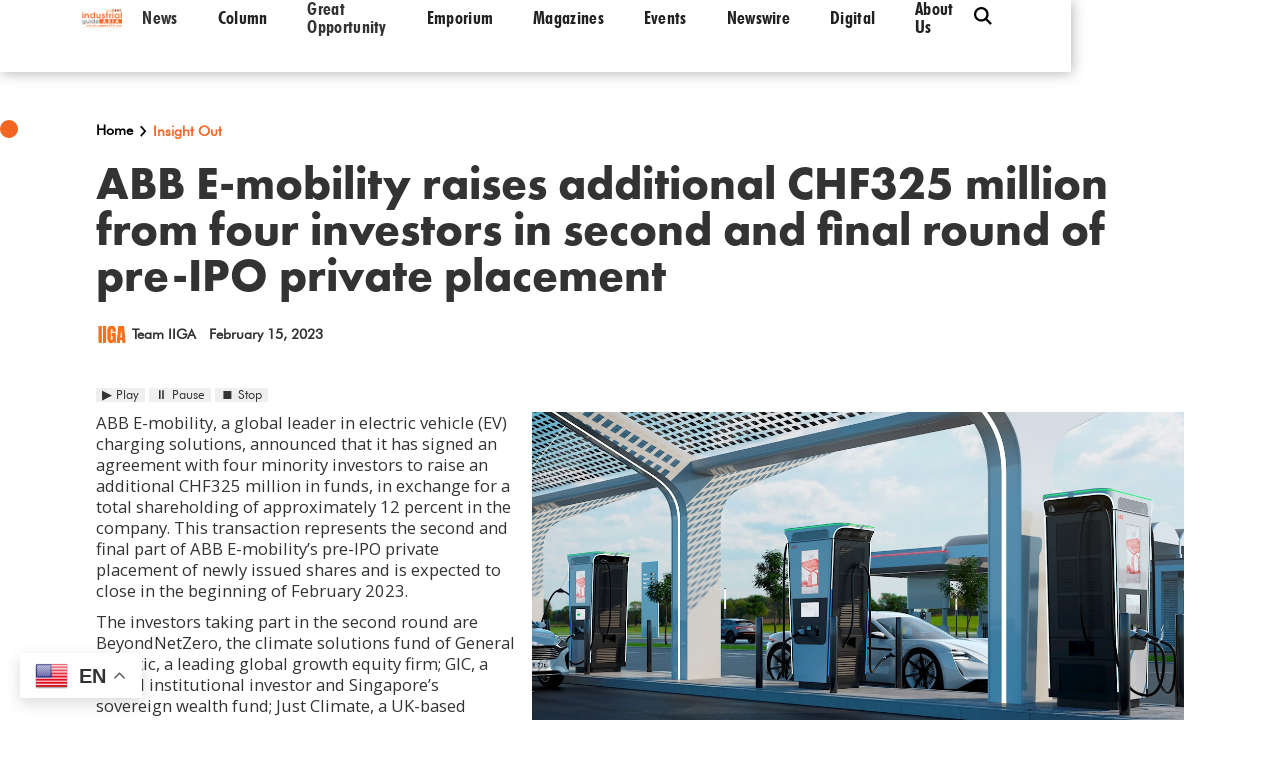

--- FILE ---
content_type: text/html
request_url: https://www.iiga.news/insight-out-posts/abb-e-mobility-raises-additional-chf325-million-from-four-investors-in-second-and-final-round-of-pre-ipo-private-placement
body_size: 16844
content:
<!DOCTYPE html><!-- Last Published: Mon Dec 22 2025 09:09:09 GMT+0000 (Coordinated Universal Time) --><html data-wf-domain="www.iiga.news" data-wf-page="65fb88c995cfb7f51b6769c4" data-wf-site="60add262515ecb2b9fae18f3" data-wf-collection="65fb88c995cfb7f51b676a21" data-wf-item-slug="abb-e-mobility-raises-additional-chf325-million-from-four-investors-in-second-and-final-round-of-pre-ipo-private-placement"><head><meta charset="utf-8"/><title>ABB E-mobility raises additional CHF325 million from four investors in second and final round...</title><meta content="ABB E-mobility secures CHF325 million from minority investors, accelerating growth in EV charging solutions." name="description"/><meta content="ABB E-mobility raises additional CHF325 million from four investors in second and final round..." property="og:title"/><meta content="ABB E-mobility secures CHF325 million from minority investors, accelerating growth in EV charging solutions." property="og:description"/><meta content="https://cdn.prod.website-files.com/60b5ddc843f85816ad55997c/63ec22463a14614c8baba5da_ABB_launches_Terra_360_usecase_refueling_station_station_render_dpi.jpg" property="og:image"/><meta content="ABB E-mobility raises additional CHF325 million from four investors in second and final round..." property="twitter:title"/><meta content="ABB E-mobility secures CHF325 million from minority investors, accelerating growth in EV charging solutions." property="twitter:description"/><meta content="https://cdn.prod.website-files.com/60b5ddc843f85816ad55997c/63ec22463a14614c8baba5da_ABB_launches_Terra_360_usecase_refueling_station_station_render_dpi.jpg" property="twitter:image"/><meta property="og:type" content="website"/><meta content="summary_large_image" name="twitter:card"/><meta content="width=device-width, initial-scale=1" name="viewport"/><link href="https://cdn.prod.website-files.com/60add262515ecb2b9fae18f3/css/industrial-guide-asia-b262ef.webflow.shared.89922755d.min.css" rel="stylesheet" type="text/css"/><link href="https://fonts.googleapis.com" rel="preconnect"/><link href="https://fonts.gstatic.com" rel="preconnect" crossorigin="anonymous"/><script src="https://ajax.googleapis.com/ajax/libs/webfont/1.6.26/webfont.js" type="text/javascript"></script><script type="text/javascript">WebFont.load({  google: {    families: ["Open Sans:300,300italic,400,400italic,600,600italic,700,700italic,800,800italic","Inconsolata:400,700","Montserrat:100,100italic,200,200italic,300,300italic,400,400italic,500,500italic,600,600italic,700,700italic,800,800italic,900,900italic","Varela Round:400","Oswald:200,300,400,500,600,700","Roboto:300,regular","Zilla Slab:regular,italic,500,500italic,600,600italic,700,700italic","Raleway:regular,500,600,700,800,100italic,italic,500italic,600italic,700italic,800italic","Rubik:regular"]  }});</script><script type="text/javascript">!function(o,c){var n=c.documentElement,t=" w-mod-";n.className+=t+"js",("ontouchstart"in o||o.DocumentTouch&&c instanceof DocumentTouch)&&(n.className+=t+"touch")}(window,document);</script><link href="https://cdn.prod.website-files.com/60add262515ecb2b9fae18f3/611b288c92e95bf4c178ea9c_favicon.png" rel="shortcut icon" type="image/x-icon"/><link href="https://cdn.prod.website-files.com/60add262515ecb2b9fae18f3/611b28d16e73900b49a27701_webclip.png" rel="apple-touch-icon"/><link href="rss.xml" rel="alternate" title="RSS Feed" type="application/rss+xml"/><script async="" src="https://www.googletagmanager.com/gtag/js?id=G-97TL1CK1TE"></script><script type="text/javascript">window.dataLayer = window.dataLayer || [];function gtag(){dataLayer.push(arguments);}gtag('set', 'developer_id.dZGVlNj', true);gtag('js', new Date());gtag('config', 'G-97TL1CK1TE');</script><script type="text/javascript">!function(f,b,e,v,n,t,s){if(f.fbq)return;n=f.fbq=function(){n.callMethod?n.callMethod.apply(n,arguments):n.queue.push(arguments)};if(!f._fbq)f._fbq=n;n.push=n;n.loaded=!0;n.version='2.0';n.agent='plwebflow';n.queue=[];t=b.createElement(e);t.async=!0;t.src=v;s=b.getElementsByTagName(e)[0];s.parentNode.insertBefore(t,s)}(window,document,'script','https://connect.facebook.net/en_US/fbevents.js');fbq('init', '996918834185604');fbq('track', 'PageView');</script><!-- Google Tag Manager -->
<script>(function(w,d,s,l,i){w[l]=w[l]||[];w[l].push({'gtm.start':
new Date().getTime(),event:'gtm.js'});var f=d.getElementsByTagName(s)[0],
j=d.createElement(s),dl=l!='dataLayer'?'&l='+l:'';j.async=true;j.src=
'https://www.googletagmanager.com/gtm.js?id='+i+dl;f.parentNode.insertBefore(j,f);
})(window,document,'script','dataLayer','GTM-TN4GN2J');</script>
<!-- End Google Tag Manager -->

<script type='text/javascript' src='https://platform-api.sharethis.com/js/sharethis.js#property=60da8ccd2985490019fab9b5&product=inline-share-buttons' async='async'></script>
<link rel="stylesheet" href="https://use.fontawesome.com/releases/v5.7.0/css/all.css" integrity="sha384-lZN37f5QGtY3VHgisS14W3ExzMWZxybE1SJSEsQp9S+oqd12jhcu+A56Ebc1zFSJ" crossorigin="anonymous">
<link rel="stylesheet" type="text/css" href="https://kenwheeler.github.io/slick/slick/slick.css"/>
<link rel="stylesheet" type="text/css" href="https://kenwheeler.github.io/slick/slick/slick-theme.css"/>
<style>
.cms-slider .slick-list {
	overflow:visible;
}
.cms-slider .slick-list img {width:100%;}

.slick-slide {
  transition: opacity 800ms cubic-bezier(0.165, 0.84, 0.44, 1), transform 800ms cubic-bezier(0.165, 0.84, 0.44, 1);
  outline: none;
  border: none;
}
</style>
<script type="text/javascript">
_linkedin_partner_id = "3666108";
window._linkedin_data_partner_ids = window._linkedin_data_partner_ids || [];
window._linkedin_data_partner_ids.push(_linkedin_partner_id);
</script><script type="text/javascript">
(function(l) {
if (!l){window.lintrk = function(a,b){window.lintrk.q.push([a,b])};
window.lintrk.q=[]}
var s = document.getElementsByTagName("script")[0];
var b = document.createElement("script");
b.type = "text/javascript";b.async = true;
b.src = "https://snap.licdn.com/li.lms-analytics/insight.min.js";
s.parentNode.insertBefore(b, s);})(window.lintrk);
</script>
<noscript>
<img height="1" width="1" style="display:none;" alt="" src="https://px.ads.linkedin.com/collect/?pid=3666108&fmt=gif" />
</noscript>

<script>
    window.UserHelpPublicProjectID="XQP43ql78"
</script>
<script src="https://run.userhelp.co" async></script>

<script async type="application/javascript"
        src="https://news.google.com/swg/js/v1/swg-basic.js"></script>
<script>
  (self.SWG_BASIC = self.SWG_BASIC || []).push( basicSubscriptions => {
    basicSubscriptions.init({
      type: "NewsArticle",
      isPartOfType: ["Product"],
      isPartOfProductId: "CAowhrG1DA:openaccess",
      clientOptions: { theme: "light", lang: "en" },
    });
  });
</script>
<meta name="msvalidate.01" content="A424C10BFB2E23DFC4B58EC113494FC6" />
<!-- Load ResponsiveVoice -->
<script src="https://code.responsivevoice.org/responsivevoice.js"></script>

<script>
var isPaused = false;
var isSpeaking = false;
var sentences = [];
var currentSentenceIndex = 0;
const MAX_WORDS = 30; // Limit each spoken chunk to 30 words

var voiceParams = {
    onstart: function() {
        isSpeaking = true;
        isPaused = false;
    },
    onend: function() {
        if (currentSentenceIndex < sentences.length - 1) {
            currentSentenceIndex++; // Move to the next chunk
            speakSentence(); // Speak next chunk
        } else {
            isSpeaking = false;
            isPaused = false;
            currentSentenceIndex = 0; // Reset when done
        }
    }
};

document.addEventListener("DOMContentLoaded", function() {
    var article = document.querySelector("[data-news-content]");
    var controls = document.getElementById("tts-controls");

    if (article && controls) {
        article.parentNode.insertBefore(controls, article);
    }
});

function readNewsArticle() {
    if (isPaused) {
        responsiveVoice.resume();
        isPaused = false;
    } else {
        var articleElement = document.querySelector("[data-news-content]");
        if (!articleElement) {
            alert("No article content found.");
            return;
        }
        var newsText = articleElement.innerText.trim();
        
        if (newsText.length > 0) {
            newsText = fixCurrencyAndPercent(newsText); // Fix numbers before reading
            sentences = splitTextIntoChunks(newsText, MAX_WORDS);
            currentSentenceIndex = 0;
            speakSentence();
        } else {
            alert("No article content available to read.");
        }
    }
}

function speakSentence() {
    if (currentSentenceIndex < sentences.length) {
        responsiveVoice.speak(sentences[currentSentenceIndex], "US English Male", voiceParams);
    }
}

function pauseNewsArticle() {
    if (isSpeaking && !isPaused) {
        responsiveVoice.pause();
        isPaused = true;
    }
}

function stopNewsArticle() {
    responsiveVoice.cancel(); 
    isPaused = false;
    isSpeaking = false;
    currentSentenceIndex = 0; // Reset index
}

function fixCurrencyAndPercent(text) {
    const currencyNames = {
        "$": "US dollar", "€": "euro", "£": "pound", "₹": "rupee", "¥": "yen", "₩": "won",
        "₱": "peso", "₦": "naira", "฿": "baht", "₴": "hryvnia", "₡": "colón", "R$": "real",
        "Rs.": "rupee", "руб.": "ruble", "C$": "Canadian dollar", "A$": "Australian dollar",
        "CHF": "Swiss franc", "Rp": "rupiah", "S$": "Singapore dollar", "Mex$": "Mexican peso",
        "R": "South African rand", "RM": "Malaysian ringgit", "₫": "Vietnamese dong", 
    };

    // Fix currency values but exclude percentage values
    text = text.replace(/(\$|€|£|₹|¥|₩|₱|₦|฿|₴|₡|R\$|Rs\.?|руб\.?|C\$|A\$|CHF|Rp|S\$|Mex\$|R|RM|₫)\s?(\d{1,3}(?:,\d{3})*|\d+)(?:\.(\d+))?\s?(trillion|billion|million|thousand)?(?!\s?%)/gi, function(match, currency, whole, decimal, scale) {
        let fixedNumber = whole.replace(/,/g, ""); // Remove commas from numbers
        if (decimal) {
            fixedNumber += ` point ${decimal}`;
        }

        if (scale) {
            fixedNumber += ` ${scale}`;
        }

        if (currencyNames[currency]) {
            fixedNumber += ` ${currencyNames[currency]}`;
        }

        return fixedNumber;
    });

    // Fix percentage formatting separately
    text = text.replace(/(\d+)(?:\.(\d+))?\s?%/g, function(match, whole, decimal) {
        let fixedPercent = whole;
        if (decimal) {
            fixedPercent += ` point ${decimal}`;
        }
        return fixedPercent + " percent";
    });

    return text;
}

// Function to split text into chunks while preserving full sentences
function splitTextIntoChunks(text, maxWords) {
    let sentenceRegex = /([^.!?]+[.!?])|([^.!?]+$)/g; // Extract full sentences
    let rawSentences = text.match(sentenceRegex) || [text]; // Get sentences
    let chunks = [];
    let currentChunk = [];
    let wordCount = 0;

    rawSentences.forEach(sentence => {
        let words = sentence.trim().split(/\s+/); // Split into words
        
        // If adding this sentence keeps us under the max word limit, add it
        if ((wordCount + words.length) <= maxWords) {
            currentChunk.push(sentence.trim());
            wordCount += words.length;
        } else {
            // If the current chunk isn't empty, store it and start a new one
            if (currentChunk.length > 0) {
                chunks.push(currentChunk.join(" "));
            }
            // Start a new chunk with the current sentence
            currentChunk = [sentence.trim()];
            wordCount = words.length;
        }
    });

    // Push the last chunk if it has content
    if (currentChunk.length > 0) {
        chunks.push(currentChunk.join(" "));
    }

    return chunks;
}
</script>
<script type="text/javascript">window.__WEBFLOW_CURRENCY_SETTINGS = {"currencyCode":"USD","symbol":"$","decimal":".","fractionDigits":2,"group":",","template":"{{wf {\"path\":\"symbol\",\"type\":\"PlainText\"} }} {{wf {\"path\":\"amount\",\"type\":\"CommercePrice\"} }} {{wf {\"path\":\"currencyCode\",\"type\":\"PlainText\"} }}","hideDecimalForWholeNumbers":false};</script></head><body><div class="gtranslate_wrapper"><div data-collapse="medium" data-animation="default" data-duration="400" data-w-id="38f45013-02d8-3b7a-3667-f6a8911c110a" data-easing="ease" data-easing2="ease" role="banner" class="navbar-2 w-nav"><div class="container is-navbar"><div class="nav-wrap"><a href="/" class="logo-link-block w-inline-block"><img src="https://cdn.prod.website-files.com/60add262515ecb2b9fae18f3/60add29ddf6c05cdf9d20df0_main%20logo.png" loading="lazy" width="140" alt="industrial business news logo" class="image-61"/></a><div data-w-id="38f45013-02d8-3b7a-3667-f6a8911c110f" class="menu-button w-nav-button"><div class="icon-2 w-icon-nav-menu"></div></div><nav role="navigation" class="nav-menu-2 w-nav-menu"><div data-w-id="38f45013-02d8-3b7a-3667-f6a8911c1112" class="dropdownwrapper"><div class="dropdownlink-container"><div class="navlink">News</div><div class="popup-news"><div data-w-id="f9fce44f-6ee0-cef7-2b07-d35f46a08ed3" class="popup-overlay"></div><div class="popup"><div class="close-wrap"><div data-w-id="f9fce44f-6ee0-cef7-2b07-d35f46a08ed6" class="close-trigger"><img src="https://cdn.prod.website-files.com/60add262515ecb2b9fae18f3/60eba91e0e1acaf56bea24b6_close.svg" loading="lazy" width="18" alt=""/></div></div><div class="main-head-2 _2"><h1 class="popup-head">Send us your interesting news and video</h1></div><div data-w-id="f9fce44f-6ee0-cef7-2b07-d35f46a08edb" class="pop-up-text-e-wrap"><a href="mailto:hola@iiga.news" class="pop-up-text">hola@iiga.news</a><div class="sunset-line"></div></div><div class="logos _2"><a data-w-id="f9fce44f-6ee0-cef7-2b07-d35f46a08ee0" href="https://www.facebook.com/IndustrialGuideAsia" target="_blank" class="logo-link w-inline-block"><img src="https://cdn.prod.website-files.com/60add262515ecb2b9fae18f3/60d95c1a8d08591d30511110_fb.png" loading="lazy" alt=""/></a><a href="https://twitter.com/IndGuideAsia" target="_blank" class="logo-link w-inline-block"><img src="https://cdn.prod.website-files.com/60add262515ecb2b9fae18f3/60d95bbd0097eb45aacf9304_twitter.svg" loading="lazy" alt=""/></a><a href="https://www.linkedin.com/company/orange-media-group-industrial-guide-asia/" target="_blank" class="logo-link w-inline-block"><img src="https://cdn.prod.website-files.com/60add262515ecb2b9fae18f3/60d962ca2956d1a10ebd55fe_linked.svg" loading="lazy" alt=""/></a><a href="https://www.youtube.com/channel/UCL4PX51tQqPTndVJRHKHQ1A" target="_blank" class="logo-link w-inline-block"><img src="https://cdn.prod.website-files.com/60add262515ecb2b9fae18f3/60d95bbe8a295ba9a851513e_youtube.svg" loading="lazy" alt=""/></a></div></div></div><div class="down"></div></div><div class="dropdowncontainer"><div class="dropdown-list-3"><div class="dropdown-innerlist"><a href="/technology-products" class="navlink sub w-nav-link">Technology &amp; products</a><a href="/insight-out-posts" class="navlink sub w-nav-link">Insight Out</a><a href="/22-mins" class="navlink sub w-nav-link">22min</a></div></div></div></div><a href="/column" class="navlink w-nav-link">Column</a><div data-w-id="38f45013-02d8-3b7a-3667-f6a8911c1121" class="dropdownwrapper"><div class="dropdownlink-container"><div class="navlink">Great Opportunity</div><div class="down"></div></div><div class="dropdowncontainer"><div class="dropdown-list-3"><div class="dropdown-innerlist"><a href="/great-opportunity" class="navlink sub w-nav-link">Contests</a><a href="https://www.iiga.shop/jobs" target="_blank" class="navlink sub w-nav-link">Job</a></div></div></div></div><a href="https://www.iiga.shop/" target="_blank" class="navlink w-nav-link">Emporium</a><a href="/magazines" class="navlink w-nav-link">Magazines</a><a href="/events" class="navlink w-nav-link">Events</a><a href="/newswire" class="navlink w-nav-link">Newswire</a><a href="/digital" class="navlink w-nav-link">Digital</a><a href="/about-us" class="navlink w-nav-link">About us</a><form action="/search" class="search w-form"><input class="search-label w-input" maxlength="256" name="query" placeholder="Search…" type="search" id="search" required=""/><input type="submit" class="btn searvh w-button" value="Search"/></form><a data-w-id="f580699f-6d8d-bc91-4f6d-e0e3a8903570" href="#" class="link-block-3 w-inline-block"><div class="search-wrapper"><div class="html-embed-3 magnify w-embed"><svg width="auto" height="auto" viewBox="0 0 64 64" fill="auto" xmlns="http://www.w3.org/2000/svg">
<path d="M52 25.9998C52 20.1572 50.0321 14.4849 46.4136 9.89765C42.7951 5.31041 37.7371 2.07561 32.0551 0.714935C26.3732 -0.645744 20.3985 -0.0529912 15.0947 2.3976C9.79089 4.8482 5.46704 9.01378 2.82047 14.2226C0.173896 19.4314 -0.641126 25.3798 0.506834 31.1085C1.65479 36.8372 4.69882 42.0123 9.14802 45.7993C13.5972 49.5862 19.1922 51.7641 25.0308 51.9819C30.8693 52.1998 36.6111 50.4447 41.33 46.9998L58 63.6598L63.66 57.9998L47 41.3298C50.258 36.8833 52.0098 31.5121 52 25.9998V25.9998ZM8.00003 25.9998C8.00003 22.4397 9.05571 18.9596 11.0336 15.9995C13.0114 13.0395 15.8227 10.7324 19.1117 9.36998C22.4008 8.0076 26.02 7.65114 29.5117 8.34567C33.0033 9.04021 36.2106 10.7545 38.728 13.2719C41.2453 15.7892 42.9596 18.9965 43.6542 22.4882C44.3487 25.9798 43.9922 29.599 42.6299 32.8881C41.2675 36.1772 38.9604 38.9884 36.0003 40.9663C33.0402 42.9441 29.5601 43.9998 26 43.9998C21.2261 43.9998 16.6478 42.1034 13.2721 38.7277C9.89646 35.3521 8.00003 30.7737 8.00003 25.9998V25.9998Z" fill="currentColor"/>
</svg></div><div class="html-embed-3 close w-embed"><svg width="auto" height="auto" viewBox="0 0 80 80" fill="none" xmlns="http://www.w3.org/2000/svg">
<path d="M80 5.126L74.874 0L40 34.873L5.125 0L0 5.126L34.875 39.999L0 74.872L5.125 79.998L40 45.125L74.874 79.998L80 74.872L45.127 39.999L80 5.126Z" fill="currentColor"/>
</svg></div></div></a></nav></div></div></div><div class="popup-news"><div data-w-id="f9fce44f-6ee0-cef7-2b07-d35f46a08ed3" class="popup-overlay"></div><div class="popup"><div class="close-wrap"><div data-w-id="f9fce44f-6ee0-cef7-2b07-d35f46a08ed6" class="close-trigger"><img src="https://cdn.prod.website-files.com/60add262515ecb2b9fae18f3/60eba91e0e1acaf56bea24b6_close.svg" loading="lazy" width="18" alt=""/></div></div><div class="main-head-2 _2"><h1 class="popup-head">Send us your interesting news and video</h1></div><div data-w-id="f9fce44f-6ee0-cef7-2b07-d35f46a08edb" class="pop-up-text-e-wrap"><a href="mailto:hola@iiga.news" class="pop-up-text">hola@iiga.news</a><div class="sunset-line"></div></div><div class="logos _2"><a data-w-id="f9fce44f-6ee0-cef7-2b07-d35f46a08ee0" href="https://www.facebook.com/IndustrialGuideAsia" target="_blank" class="logo-link w-inline-block"><img src="https://cdn.prod.website-files.com/60add262515ecb2b9fae18f3/60d95c1a8d08591d30511110_fb.png" loading="lazy" alt=""/></a><a href="https://twitter.com/IndGuideAsia" target="_blank" class="logo-link w-inline-block"><img src="https://cdn.prod.website-files.com/60add262515ecb2b9fae18f3/60d95bbd0097eb45aacf9304_twitter.svg" loading="lazy" alt=""/></a><a href="https://www.linkedin.com/company/orange-media-group-industrial-guide-asia/" target="_blank" class="logo-link w-inline-block"><img src="https://cdn.prod.website-files.com/60add262515ecb2b9fae18f3/60d962ca2956d1a10ebd55fe_linked.svg" loading="lazy" alt=""/></a><a href="https://www.youtube.com/channel/UCL4PX51tQqPTndVJRHKHQ1A" target="_blank" class="logo-link w-inline-block"><img src="https://cdn.prod.website-files.com/60add262515ecb2b9fae18f3/60d95bbe8a295ba9a851513e_youtube.svg" loading="lazy" alt=""/></a></div></div></div><div class="main-section"><div class="cursor-wrap"><div data-w-id="739d2319-c854-2e34-f006-6b437b10d7a8" class="cursor-blog"></div></div><div class="container w-container"><div class="page-nav"><a href="/" class="blog-links w-inline-block"><h5 class="small-head">Home</h5></a><img src="https://cdn.prod.website-files.com/60add262515ecb2b9fae18f3/60da79c0f0ae2fdf65fc5dd7_iconfinder_352561_navigate_next_icon%201.svg" loading="lazy" width="20" alt=""/><h5 class="small-head orange">Insight Out</h5></div><div class="blog-head"><h1 class="blog-heading">ABB E-mobility raises additional CHF325 million from four investors in second and final round of pre-IPO private placement</h1></div><div class="info-block"><div class="author-block"><img src="https://cdn.prod.website-files.com/60b5ddc843f85816ad55997c/60c0309869347b75535c511f_iiga%20(4).png" loading="lazy" alt="" class="author-img"/></div><div class="small-head-wrap"><h5 class="small-head">Team IIGA</h5></div><div class="date-wrap"><h5 class="small-head">February 15, 2023</h5></div></div><div class="w-embed"><!-- ShareThis BEGIN --><div class="sharethis-inline-share-buttons"></div><!-- ShareThis END --></div><div class="w-embed"><!-- Play, Pause & Stop Buttons -->
<div id="tts-controls" style="margin-bottom: 10px;">
    <button id="tts-play-button" onclick="readNewsArticle()">▶ Play</button>
    <button id="tts-pause-button" onclick="pauseNewsArticle()">⏸ Pause</button>
    <button id="tts-stop-button" onclick="stopNewsArticle()">⏹ Stop</button>
</div></div><div class="blog-content-wrap"><div data-news-content="true" class="blog-content w-richtext"><figure class="w-richtext-align-floatright w-richtext-figure-type-image"><div><img src="https://cdn.prod.website-files.com/60b5ddc843f85816ad55997c/63ec22463a14614c8baba5da_ABB_launches_Terra_360_usecase_refueling_station_station_render_dpi.jpg" loading="lazy" alt=""/></div></figure><p>ABB E-mobility, a global leader in electric vehicle (EV) charging solutions, announced that it has signed an agreement with four minority investors to raise an additional CHF325 million in funds, in exchange for a total shareholding of approximately 12 percent in the company. This transaction represents the second and final part of ABB E-mobility’s pre-IPO private placement of newly issued shares and is expected to close in the beginning of February 2023.</p><p>The investors taking part in the second round are BeyondNetZero, the climate solutions fund of General Atlantic, a leading global growth equity firm; GIC, a global institutional investor and Singapore’s sovereign wealth fund; Just Climate, a UK-based climate-led investment firm founded by Generation Investment Management; and Germany-based Porsche Automobil Holding SE, a holding company with investments in the areas of mobility and industrial technology and core shareholder in Volkswagen AG and Porsche AG.</p><p>ABB E-mobility will use the proceeds to continue the execution of its growth strategy, driven by both organic and M&amp;A investments in hardware and software. Following the second round, ABB remains a committed partner to ABB E-mobility with a shareholding of approximately 80 percent.</p><p>Through this private placement, ABB E-mobility has raised a total of approximately CHF525 million in funds for the E-mobility business, with both investment rounds based on the same company valuation and contractual terms. In November 2022, ABB E-mobility announced the closing of the first round of the pre-IPO private placement of approximately CHF200 million. This included participation from the long-term equity strategy fund of Interogo Holding, a foundation-owned international investment group based in Switzerland (which will be represented on the board of directors of ABB E-mobility), moyreal holding ag, a Swiss single-family office with a long-standing history in the automotive industry and advised by Helvetic Trust AG, and ABB E-mobility Chairman, Michael Halbherr.</p><p>ABB CEO Björn Rosengren said: “We are delighted to see investors sharing our strong confidence and trust in the E-mobility business growth story. Furthermore, ABB remains committed to our strategy to separately list the business subject to constructive market conditions.”</p><p>ABB E-mobility is a global market leader in building a zero-emission future, with smart, reliable and emission-free EV charging solutions. The company has significantly scaled up its business, also through a number of acquisitions and investments, including In-Charge, Chargelab and Numocity, as well as the opening of a state-of-the art production facility in Italy and its recent US manufacturing footprint expansion.</p><p>Lilja, Morgan Stanley, and UBS acted as financial advisors and Lenz &amp; Stähelin acted as external legal advisors to ABB on the two rounds of the private placement.</p><p>‍</p></div></div><div class="w-embed"><!-- ShareThis BEGIN --><div class="sharethis-inline-share-buttons"></div><!-- ShareThis END --></div></div></div><div class="reply-section"><div class="container w-container"><div class="newletter-sub"><div class="main-head-2"><h6 class="main-head-2">leave a reply</h6></div><div class="subscribe-head"><a data-w-id="fb403f4e-c3b2-e48e-3054-5d0ebfc5405d" href="#" class="btn w-button">Click to Reveal</a><div class="form-wrap"><div class="form-block w-form"><form id="email-form" name="email-form" data-name="Email Form" method="get" data-wf-page-id="65fb88c995cfb7f51b6769c4" data-wf-element-id="fb403f4e-c3b2-e48e-3054-5d0ebfc54061"><div class="w-row"><div class="column w-col w-col-6"><input class="field w-input" maxlength="256" name="name-2" data-name="Name 2" placeholder="Name" type="text" id="name-2"/></div><div class="column w-col w-col-6"><input class="field w-input" maxlength="256" name="designation-2" data-name="Designation 2" placeholder="Designation" type="text" id="designation-2"/></div></div><div class="w-row"><div class="column w-col w-col-6"><input class="field w-input" maxlength="256" name="Company-2" data-name="Company 2" placeholder="Company" type="text" id="Company-2"/></div><div class="column w-col w-col-6"><input class="field w-input" maxlength="256" name="Phone.no-2" data-name="Phone No 2" placeholder="Phone.no" type="text" id="Phone.no-2"/></div></div><input class="field w-input" maxlength="256" name="Email" data-name="Email" placeholder="Email" type="email" id="Email" required=""/><textarea placeholder="Message" maxlength="5000" id="Message-2" name="Message-2" data-name="Message 2" class="field w-input"></textarea><input type="submit" data-wait="Please wait..." class="btn w-button" value="Submit"/></form><div class="new w-form-done"><div class="white">Thank you! Your submission has been received!</div></div><div class="w-form-fail"><div>Oops! Something went wrong while submitting the form.</div></div></div></div></div></div></div></div><div class="suggestion-section"><div class="container w-container"><div class="prev_next"><a style="-webkit-transform:translate3d(0px, null, 0) scale3d(1, 1, 1) rotateX(0) rotateY(0) rotateZ(0) skew(0, 0);-moz-transform:translate3d(0px, null, 0) scale3d(1, 1, 1) rotateX(0) rotateY(0) rotateZ(0) skew(0, 0);-ms-transform:translate3d(0px, null, 0) scale3d(1, 1, 1) rotateX(0) rotateY(0) rotateZ(0) skew(0, 0);transform:translate3d(0px, null, 0) scale3d(1, 1, 1) rotateX(0) rotateY(0) rotateZ(0) skew(0, 0)" href="#" class="control prev-cms w-inline-block"><div class="arrow-wrapper prev"><div class="w-embed"><svg width="auto" height="auto" viewBox="0 0 28 26" fill="none" xmlns="http://www.w3.org/2000/svg">
<path d="M13.746 16L18 13L13.749 10L15.414 12.5L0 12.5V13.5L15.414 13.5L13.746 16Z" fill="currentColor"/>
<path d="M23.746 26L28 23L23.749 20L25.414 22.5L0 22.5V23.5L25.414 23.5L23.746 26Z" fill="currentColor"/>
<path d="M3.746 6L8 3L3.749 0L5.414 2.5L0 2.5V3.5L5.414 3.5L3.746 6Z" fill="currentColor"/>
</svg></div></div></a><a style="-webkit-transform:translate3d(0px, 0, 0) scale3d(1, 1, 1) rotateX(0) rotateY(0) rotateZ(0) skew(0, 0);-moz-transform:translate3d(0px, 0, 0) scale3d(1, 1, 1) rotateX(0) rotateY(0) rotateZ(0) skew(0, 0);-ms-transform:translate3d(0px, 0, 0) scale3d(1, 1, 1) rotateX(0) rotateY(0) rotateZ(0) skew(0, 0);transform:translate3d(0px, 0, 0) scale3d(1, 1, 1) rotateX(0) rotateY(0) rotateZ(0) skew(0, 0)" href="#" class="control next-cms w-inline-block"><div class="arrow-wrapper"><div class="w-embed"><svg width="auto" height="auto" viewBox="0 0 28 26" fill="none" xmlns="http://www.w3.org/2000/svg">
<path d="M13.746 16L18 13L13.749 10L15.414 12.5L0 12.5V13.5L15.414 13.5L13.746 16Z" fill="currentColor"/>
<path d="M23.746 26L28 23L23.749 20L25.414 22.5L0 22.5V23.5L25.414 23.5L23.746 26Z" fill="currentColor"/>
<path d="M3.746 6L8 3L3.749 0L5.414 2.5L0 2.5V3.5L5.414 3.5L3.746 6Z" fill="currentColor"/>
</svg></div></div></a></div><div class="sug-slider is-22"><div class="w-dyn-list"><div role="list" class="cms-slider w-dyn-items"><div role="listitem" class="cms-slider-item is-22 w-dyn-item"><a href="/interview-posts/mr-leonardo-kim" class="slider-pill w-inline-block"><div class="suggest-wrap-2"><div class="suggest-img-block"><img src="https://cdn.prod.website-files.com/60b5ddc843f85816ad55997c/6965bae3eb366bba31240ba6_22%20mins%20cover%20(800%20x%20800%20px)%20(22).png" loading="lazy" alt="" class="bottom-img is-22"/></div><div class="r-text-wrapper-copy _2"><div class="inside-block-2"><h5 class="date-head">22 mins</h5><h6 class="date-head">January 13, 2026</h6></div><h2 class="section-sub-head _2">Mr. Leonardo Kim </h2></div></div></a></div><div role="listitem" class="cms-slider-item is-22 w-dyn-item"><a href="/interview-posts/mr-liher-urbizu" class="slider-pill w-inline-block"><div class="suggest-wrap-2"><div class="suggest-img-block"><img src="https://cdn.prod.website-files.com/60b5ddc843f85816ad55997c/684bae7480831884fc7c54e0_22%20mins%20cover%20(800%20x%20800%20px)%20(20).png" loading="lazy" alt="" sizes="(max-width: 767px) 100vw, (max-width: 991px) 728px, 940px" srcset="https://cdn.prod.website-files.com/60b5ddc843f85816ad55997c/684bae7480831884fc7c54e0_22%20mins%20cover%20(800%20x%20800%20px)%20(20)-p-500.png 500w, https://cdn.prod.website-files.com/60b5ddc843f85816ad55997c/684bae7480831884fc7c54e0_22%20mins%20cover%20(800%20x%20800%20px)%20(20).png 800w" class="bottom-img is-22"/></div><div class="r-text-wrapper-copy _2"><div class="inside-block-2"><h5 class="date-head">22 mins</h5><h6 class="date-head">June 13, 2025</h6></div><h2 class="section-sub-head _2">Mr. Liher Urbizu</h2></div></div></a></div><div role="listitem" class="cms-slider-item is-22 w-dyn-item"><a href="/interview-posts/mr-alan-ng" class="slider-pill w-inline-block"><div class="suggest-wrap-2"><div class="suggest-img-block"><img src="https://cdn.prod.website-files.com/60b5ddc843f85816ad55997c/67fdd448149ca298172a05f6_22%20mins%20cover%20(800%20x%20800%20px)%20(19).png" loading="lazy" alt="" sizes="(max-width: 767px) 100vw, (max-width: 991px) 728px, 940px" srcset="https://cdn.prod.website-files.com/60b5ddc843f85816ad55997c/67fdd448149ca298172a05f6_22%20mins%20cover%20(800%20x%20800%20px)%20(19)-p-500.png 500w, https://cdn.prod.website-files.com/60b5ddc843f85816ad55997c/67fdd448149ca298172a05f6_22%20mins%20cover%20(800%20x%20800%20px)%20(19).png 800w" class="bottom-img is-22"/></div><div class="r-text-wrapper-copy _2"><div class="inside-block-2"><h5 class="date-head">22 mins</h5><h6 class="date-head">April 15, 2025</h6></div><h2 class="section-sub-head _2">Mr. Alan Ng</h2></div></div></a></div><div role="listitem" class="cms-slider-item is-22 w-dyn-item"><a href="/interview-posts/cho-yeonghoon" class="slider-pill w-inline-block"><div class="suggest-wrap-2"><div class="suggest-img-block"><img src="https://cdn.prod.website-files.com/60b5ddc843f85816ad55997c/67fc6403a2f9e945b87c177d_22%20mins%20cover%20(800%20x%20800%20px)%20(18).png" loading="lazy" alt="" sizes="(max-width: 767px) 100vw, (max-width: 991px) 728px, 940px" srcset="https://cdn.prod.website-files.com/60b5ddc843f85816ad55997c/67fc6403a2f9e945b87c177d_22%20mins%20cover%20(800%20x%20800%20px)%20(18)-p-500.png 500w, https://cdn.prod.website-files.com/60b5ddc843f85816ad55997c/67fc6403a2f9e945b87c177d_22%20mins%20cover%20(800%20x%20800%20px)%20(18).png 800w" class="bottom-img is-22"/></div><div class="r-text-wrapper-copy _2"><div class="inside-block-2"><h5 class="date-head">22 mins</h5><h6 class="date-head">April 9, 2025</h6></div><h2 class="section-sub-head _2">Mr. Yeonghoon Cho</h2></div></div></a></div><div role="listitem" class="cms-slider-item is-22 w-dyn-item"><a href="/interview-posts/mr-ian-lim" class="slider-pill w-inline-block"><div class="suggest-wrap-2"><div class="suggest-img-block"><img src="https://cdn.prod.website-files.com/60b5ddc843f85816ad55997c/67b7d734ee4c73d2dc941b74_22%20mins%20cover%20(800%20x%20800%20px)%20(2).png" loading="lazy" alt="" sizes="(max-width: 767px) 100vw, (max-width: 991px) 728px, 940px" srcset="https://cdn.prod.website-files.com/60b5ddc843f85816ad55997c/67b7d734ee4c73d2dc941b74_22%20mins%20cover%20(800%20x%20800%20px)%20(2)-p-500.png 500w, https://cdn.prod.website-files.com/60b5ddc843f85816ad55997c/67b7d734ee4c73d2dc941b74_22%20mins%20cover%20(800%20x%20800%20px)%20(2)-p-800.png 800w, https://cdn.prod.website-files.com/60b5ddc843f85816ad55997c/67b7d734ee4c73d2dc941b74_22%20mins%20cover%20(800%20x%20800%20px)%20(2)-p-1080.png 1080w, https://cdn.prod.website-files.com/60b5ddc843f85816ad55997c/67b7d734ee4c73d2dc941b74_22%20mins%20cover%20(800%20x%20800%20px)%20(2).png 1200w" class="bottom-img is-22"/></div><div class="r-text-wrapper-copy _2"><div class="inside-block-2"><h5 class="date-head">22 mins</h5><h6 class="date-head">February 20, 2025</h6></div><h2 class="section-sub-head _2">Mr. Ian Lim</h2></div></div></a></div><div role="listitem" class="cms-slider-item is-22 w-dyn-item"><a href="/interview-posts/ceo-woo-hyun-ho" class="slider-pill w-inline-block"><div class="suggest-wrap-2"><div class="suggest-img-block"><img src="https://cdn.prod.website-files.com/60b5ddc843f85816ad55997c/67b7d7a8261a21317fe88130_22%20mins%20cover%20(800%20x%20800%20px)%20(4).png" loading="lazy" alt="" sizes="(max-width: 767px) 100vw, (max-width: 991px) 728px, 940px" srcset="https://cdn.prod.website-files.com/60b5ddc843f85816ad55997c/67b7d7a8261a21317fe88130_22%20mins%20cover%20(800%20x%20800%20px)%20(4)-p-500.png 500w, https://cdn.prod.website-files.com/60b5ddc843f85816ad55997c/67b7d7a8261a21317fe88130_22%20mins%20cover%20(800%20x%20800%20px)%20(4)-p-800.png 800w, https://cdn.prod.website-files.com/60b5ddc843f85816ad55997c/67b7d7a8261a21317fe88130_22%20mins%20cover%20(800%20x%20800%20px)%20(4)-p-1080.png 1080w, https://cdn.prod.website-files.com/60b5ddc843f85816ad55997c/67b7d7a8261a21317fe88130_22%20mins%20cover%20(800%20x%20800%20px)%20(4).png 1200w" class="bottom-img is-22"/></div><div class="r-text-wrapper-copy _2"><div class="inside-block-2"><h5 class="date-head">22 mins</h5><h6 class="date-head">February 17, 2025</h6></div><h2 class="section-sub-head _2">Mr. Woo Hyun Ho</h2></div></div></a></div><div role="listitem" class="cms-slider-item is-22 w-dyn-item"><a href="/interview-posts/preetwant-singh" class="slider-pill w-inline-block"><div class="suggest-wrap-2"><div class="suggest-img-block"><img src="https://cdn.prod.website-files.com/60b5ddc843f85816ad55997c/67b7e7f26464701f9d9041b8_22%20mins%20cover%20(800%20x%20800%20px)%20(5).png" loading="lazy" alt="" sizes="(max-width: 767px) 100vw, (max-width: 991px) 728px, 940px" srcset="https://cdn.prod.website-files.com/60b5ddc843f85816ad55997c/67b7e7f26464701f9d9041b8_22%20mins%20cover%20(800%20x%20800%20px)%20(5)-p-500.png 500w, https://cdn.prod.website-files.com/60b5ddc843f85816ad55997c/67b7e7f26464701f9d9041b8_22%20mins%20cover%20(800%20x%20800%20px)%20(5)-p-800.png 800w, https://cdn.prod.website-files.com/60b5ddc843f85816ad55997c/67b7e7f26464701f9d9041b8_22%20mins%20cover%20(800%20x%20800%20px)%20(5).png 1000w" class="bottom-img is-22"/></div><div class="r-text-wrapper-copy _2"><div class="inside-block-2"><h5 class="date-head">22 mins</h5><h6 class="date-head">February 17, 2025</h6></div><h2 class="section-sub-head _2">Mr. Preetwant Singh</h2></div></div></a></div><div role="listitem" class="cms-slider-item is-22 w-dyn-item"><a href="/interview-posts/dr-kwon-alex-heechoon-chairman-of-national-association-of-cognitive-science-industry" class="slider-pill w-inline-block"><div class="suggest-wrap-2"><div class="suggest-img-block"><img src="https://cdn.prod.website-files.com/60b5ddc843f85816ad55997c/67a57f32b4a05917e598f727_22%20mins%20cover%20(800%20x%20800%20px)%20(10).png" loading="lazy" alt="" sizes="(max-width: 767px) 100vw, (max-width: 991px) 728px, 940px" srcset="https://cdn.prod.website-files.com/60b5ddc843f85816ad55997c/67a57f32b4a05917e598f727_22%20mins%20cover%20(800%20x%20800%20px)%20(10)-p-500.png 500w, https://cdn.prod.website-files.com/60b5ddc843f85816ad55997c/67a57f32b4a05917e598f727_22%20mins%20cover%20(800%20x%20800%20px)%20(10).png 800w" class="bottom-img is-22"/></div><div class="r-text-wrapper-copy _2"><div class="inside-block-2"><h5 class="date-head">22 mins</h5><h6 class="date-head">February 7, 2025</h6></div><h2 class="section-sub-head _2">Dr Kwon Alex Heechoon</h2></div></div></a></div><div role="listitem" class="cms-slider-item is-22 w-dyn-item"><a href="/interview-posts/mr-motoki-ohno" class="slider-pill w-inline-block"><div class="suggest-wrap-2"><div class="suggest-img-block"><img src="https://cdn.prod.website-files.com/60b5ddc843f85816ad55997c/66cd84ade252ba331df16ac6_22%20mins%20cover%20(800%20x%20800%20px).png" loading="lazy" alt="" sizes="(max-width: 767px) 100vw, (max-width: 991px) 728px, 940px" srcset="https://cdn.prod.website-files.com/60b5ddc843f85816ad55997c/66cd84ade252ba331df16ac6_22%20mins%20cover%20(800%20x%20800%20px)-p-500.png 500w, https://cdn.prod.website-files.com/60b5ddc843f85816ad55997c/66cd84ade252ba331df16ac6_22%20mins%20cover%20(800%20x%20800%20px)-p-800.png 800w, https://cdn.prod.website-files.com/60b5ddc843f85816ad55997c/66cd84ade252ba331df16ac6_22%20mins%20cover%20(800%20x%20800%20px)-p-1080.png 1080w, https://cdn.prod.website-files.com/60b5ddc843f85816ad55997c/66cd84ade252ba331df16ac6_22%20mins%20cover%20(800%20x%20800%20px).png 1600w" class="bottom-img is-22"/></div><div class="r-text-wrapper-copy _2"><div class="inside-block-2"><h5 class="date-head">22 mins</h5><h6 class="date-head">August 27, 2024</h6></div><h2 class="section-sub-head _2">Mr. Motoki Ohno</h2></div></div></a></div><div role="listitem" class="cms-slider-item is-22 w-dyn-item"><a href="/interview-posts/mr-rockey-ye" class="slider-pill w-inline-block"><div class="suggest-wrap-2"><div class="suggest-img-block"><img src="https://cdn.prod.website-files.com/60b5ddc843f85816ad55997c/66cd7e9b61d0e90dcbd25699_22%20mins%20cover%20(800%20x%20800%20px)%20(1).png" loading="lazy" alt="" class="bottom-img is-22"/></div><div class="r-text-wrapper-copy _2"><div class="inside-block-2"><h5 class="date-head">22 mins</h5><h6 class="date-head">August 27, 2024</h6></div><h2 class="section-sub-head _2">Mr. Rockey Ye</h2></div></div></a></div><div role="listitem" class="cms-slider-item is-22 w-dyn-item"><a href="/interview-posts/matthew-hardman" class="slider-pill w-inline-block"><div class="suggest-wrap-2"><div class="suggest-img-block"><img src="https://cdn.prod.website-files.com/60b5ddc843f85816ad55997c/66443073ee194d387e58b238_22%20mins%20cover%20(800%20x%20800%20px)%20(10).png" loading="lazy" alt="" sizes="(max-width: 767px) 100vw, (max-width: 991px) 728px, 940px" srcset="https://cdn.prod.website-files.com/60b5ddc843f85816ad55997c/66443073ee194d387e58b238_22%20mins%20cover%20(800%20x%20800%20px)%20(10)-p-500.png 500w, https://cdn.prod.website-files.com/60b5ddc843f85816ad55997c/66443073ee194d387e58b238_22%20mins%20cover%20(800%20x%20800%20px)%20(10).png 800w" class="bottom-img is-22"/></div><div class="r-text-wrapper-copy _2"><div class="inside-block-2"><h5 class="date-head">22 mins</h5><h6 class="date-head">May 13, 2024</h6></div><h2 class="section-sub-head _2">Matthew Hardman</h2></div></div></a></div><div role="listitem" class="cms-slider-item is-22 w-dyn-item"><a href="/interview-posts/kitak-ahn" class="slider-pill w-inline-block"><div class="suggest-wrap-2"><div class="suggest-img-block"><img src="https://cdn.prod.website-files.com/60b5ddc843f85816ad55997c/66221738f2860004f3884acb_22%20mins%20cover%20(800%20x%20800%20px)%20(8).png" loading="lazy" alt="" sizes="(max-width: 767px) 100vw, (max-width: 991px) 728px, 940px" srcset="https://cdn.prod.website-files.com/60b5ddc843f85816ad55997c/66221738f2860004f3884acb_22%20mins%20cover%20(800%20x%20800%20px)%20(8)-p-500.png 500w, https://cdn.prod.website-files.com/60b5ddc843f85816ad55997c/66221738f2860004f3884acb_22%20mins%20cover%20(800%20x%20800%20px)%20(8).png 800w" class="bottom-img is-22"/></div><div class="r-text-wrapper-copy _2"><div class="inside-block-2"><h5 class="date-head">22 mins</h5><h6 class="date-head">April 19, 2024</h6></div><h2 class="section-sub-head _2">Kitak Ahn</h2></div></div></a></div><div role="listitem" class="cms-slider-item is-22 w-dyn-item"><a href="/interview-posts/yaamuna-aldragen" class="slider-pill w-inline-block"><div class="suggest-wrap-2"><div class="suggest-img-block"><img src="https://cdn.prod.website-files.com/60b5ddc843f85816ad55997c/6620a1763a7442215cca6a96_22%20mins%20cover%20(800%20x%20800%20px)%20(7).png" loading="lazy" alt="" sizes="(max-width: 767px) 100vw, (max-width: 991px) 728px, 940px" srcset="https://cdn.prod.website-files.com/60b5ddc843f85816ad55997c/6620a1763a7442215cca6a96_22%20mins%20cover%20(800%20x%20800%20px)%20(7)-p-500.png 500w, https://cdn.prod.website-files.com/60b5ddc843f85816ad55997c/6620a1763a7442215cca6a96_22%20mins%20cover%20(800%20x%20800%20px)%20(7).png 800w" class="bottom-img is-22"/></div><div class="r-text-wrapper-copy _2"><div class="inside-block-2"><h5 class="date-head">22 mins</h5><h6 class="date-head">April 18, 2024</h6></div><h2 class="section-sub-head _2">Yaamuna Aldragen</h2></div></div></a></div><div role="listitem" class="cms-slider-item is-22 w-dyn-item"><a href="/interview-posts/andrew-yeo" class="slider-pill w-inline-block"><div class="suggest-wrap-2"><div class="suggest-img-block"><img src="https://cdn.prod.website-files.com/60b5ddc843f85816ad55997c/660e15c3c9d4485ef4beefad_22%20mins%20cover%20(800%20x%20800%20px)%20(2).png" loading="lazy" alt="" sizes="(max-width: 767px) 100vw, (max-width: 991px) 728px, 940px" srcset="https://cdn.prod.website-files.com/60b5ddc843f85816ad55997c/660e15c3c9d4485ef4beefad_22%20mins%20cover%20(800%20x%20800%20px)%20(2)-p-500.png 500w, https://cdn.prod.website-files.com/60b5ddc843f85816ad55997c/660e15c3c9d4485ef4beefad_22%20mins%20cover%20(800%20x%20800%20px)%20(2).png 800w" class="bottom-img is-22"/></div><div class="r-text-wrapper-copy _2"><div class="inside-block-2"><h5 class="date-head">22 mins</h5><h6 class="date-head">April 4, 2024</h6></div><h2 class="section-sub-head _2">Andrew Yeo</h2></div></div></a></div><div role="listitem" class="cms-slider-item is-22 w-dyn-item"><a href="/interview-posts/shantanu-som" class="slider-pill w-inline-block"><div class="suggest-wrap-2"><div class="suggest-img-block"><img src="https://cdn.prod.website-files.com/60b5ddc843f85816ad55997c/65ae1accef54cd3f1102ec22_22%20mins%20cover%20(800%20x%20800%20px).png" loading="lazy" alt="" sizes="(max-width: 767px) 100vw, (max-width: 991px) 728px, 940px" srcset="https://cdn.prod.website-files.com/60b5ddc843f85816ad55997c/65ae1accef54cd3f1102ec22_22%20mins%20cover%20(800%20x%20800%20px)-p-500.png 500w, https://cdn.prod.website-files.com/60b5ddc843f85816ad55997c/65ae1accef54cd3f1102ec22_22%20mins%20cover%20(800%20x%20800%20px).png 800w" class="bottom-img is-22"/></div><div class="r-text-wrapper-copy _2"><div class="inside-block-2"><h5 class="date-head">22 mins</h5><h6 class="date-head">January 22, 2024</h6></div><h2 class="section-sub-head _2">Shantanu Som</h2></div></div></a></div><div role="listitem" class="cms-slider-item is-22 w-dyn-item"><a href="/interview-posts/mr-khay-guan-kg-lim" class="slider-pill w-inline-block"><div class="suggest-wrap-2"><div class="suggest-img-block"><img src="https://cdn.prod.website-files.com/60b5ddc843f85816ad55997c/658a40c33c4f176902632138_22%20mins%20cover%20(800%20x%20800%20px)%20(1).jpg" loading="lazy" alt="" class="bottom-img is-22"/></div><div class="r-text-wrapper-copy _2"><div class="inside-block-2"><h5 class="date-head">22 mins</h5><h6 class="date-head">December 26, 2023</h6></div><h2 class="section-sub-head _2">Mr. Khay Guan Lim</h2></div></div></a></div><div role="listitem" class="cms-slider-item is-22 w-dyn-item"><a href="/interview-posts/eng-yaw-law" class="slider-pill w-inline-block"><div class="suggest-wrap-2"><div class="suggest-img-block"><img src="https://cdn.prod.website-files.com/60b5ddc843f85816ad55997c/654ddf583f0c6cd3625d0350_22%20mins%20cover%20(800%20x%20800%20px)%20(6).png" loading="lazy" alt="" sizes="(max-width: 767px) 100vw, (max-width: 991px) 728px, 940px" srcset="https://cdn.prod.website-files.com/60b5ddc843f85816ad55997c/654ddf583f0c6cd3625d0350_22%20mins%20cover%20(800%20x%20800%20px)%20(6)-p-500.png 500w, https://cdn.prod.website-files.com/60b5ddc843f85816ad55997c/654ddf583f0c6cd3625d0350_22%20mins%20cover%20(800%20x%20800%20px)%20(6).png 800w" class="bottom-img is-22"/></div><div class="r-text-wrapper-copy _2"><div class="inside-block-2"><h5 class="date-head">22 mins</h5><h6 class="date-head">November 10, 2023</h6></div><h2 class="section-sub-head _2">Eng-Yaw Law</h2></div></div></a></div><div role="listitem" class="cms-slider-item is-22 w-dyn-item"><a href="/interview-posts/marina-bill" class="slider-pill w-inline-block"><div class="suggest-wrap-2"><div class="suggest-img-block"><img src="https://cdn.prod.website-files.com/60b5ddc843f85816ad55997c/6530de9af298fca3e262ef11_22%20mins%20cover%20(800%20x%20800%20px)%20(5).png" loading="lazy" alt="" sizes="(max-width: 767px) 100vw, (max-width: 991px) 728px, 940px" srcset="https://cdn.prod.website-files.com/60b5ddc843f85816ad55997c/6530de9af298fca3e262ef11_22%20mins%20cover%20(800%20x%20800%20px)%20(5)-p-500.png 500w, https://cdn.prod.website-files.com/60b5ddc843f85816ad55997c/6530de9af298fca3e262ef11_22%20mins%20cover%20(800%20x%20800%20px)%20(5)-p-800.png 800w, https://cdn.prod.website-files.com/60b5ddc843f85816ad55997c/6530de9af298fca3e262ef11_22%20mins%20cover%20(800%20x%20800%20px)%20(5)-p-1080.png 1080w, https://cdn.prod.website-files.com/60b5ddc843f85816ad55997c/6530de9af298fca3e262ef11_22%20mins%20cover%20(800%20x%20800%20px)%20(5).png 1100w" class="bottom-img is-22"/></div><div class="r-text-wrapper-copy _2"><div class="inside-block-2"><h5 class="date-head">22 mins</h5><h6 class="date-head">October 19, 2023</h6></div><h2 class="section-sub-head _2">Marina Bill</h2></div></div></a></div><div role="listitem" class="cms-slider-item is-22 w-dyn-item"><a href="/interview-posts/dr-wilfried-schafer" class="slider-pill w-inline-block"><div class="suggest-wrap-2"><div class="suggest-img-block"><img src="https://cdn.prod.website-files.com/60b5ddc843f85816ad55997c/64f17d170d7a228ee68935d8_22%20mins%20cover%20(800%20x%20800%20px)%20(4).png" loading="lazy" alt="" sizes="(max-width: 767px) 100vw, (max-width: 991px) 728px, 940px" srcset="https://cdn.prod.website-files.com/60b5ddc843f85816ad55997c/64f17d170d7a228ee68935d8_22%20mins%20cover%20(800%20x%20800%20px)%20(4)-p-500.png 500w, https://cdn.prod.website-files.com/60b5ddc843f85816ad55997c/64f17d170d7a228ee68935d8_22%20mins%20cover%20(800%20x%20800%20px)%20(4)-p-800.png 800w, https://cdn.prod.website-files.com/60b5ddc843f85816ad55997c/64f17d170d7a228ee68935d8_22%20mins%20cover%20(800%20x%20800%20px)%20(4)-p-1080.png 1080w, https://cdn.prod.website-files.com/60b5ddc843f85816ad55997c/64f17d170d7a228ee68935d8_22%20mins%20cover%20(800%20x%20800%20px)%20(4).png 1200w" class="bottom-img is-22"/></div><div class="r-text-wrapper-copy _2"><div class="inside-block-2"><h5 class="date-head">22 mins</h5><h6 class="date-head">September 1, 2023</h6></div><h2 class="section-sub-head _2">Dr Wilfried Schäfer</h2></div></div></a></div><div role="listitem" class="cms-slider-item is-22 w-dyn-item"><a href="/interview-posts/rob-mcgreevy" class="slider-pill w-inline-block"><div class="suggest-wrap-2"><div class="suggest-img-block"><img src="https://cdn.prod.website-files.com/60b5ddc843f85816ad55997c/6462fc5364c75aa59d5a6f40_22%20mins%20cover%20(800%20x%20800%20px)%20(3).png" loading="lazy" alt="" sizes="(max-width: 767px) 100vw, (max-width: 991px) 728px, 940px" srcset="https://cdn.prod.website-files.com/60b5ddc843f85816ad55997c/6462fc5364c75aa59d5a6f40_22%20mins%20cover%20(800%20x%20800%20px)%20(3)-p-500.png 500w, https://cdn.prod.website-files.com/60b5ddc843f85816ad55997c/6462fc5364c75aa59d5a6f40_22%20mins%20cover%20(800%20x%20800%20px)%20(3).png 800w" class="bottom-img is-22"/></div><div class="r-text-wrapper-copy _2"><div class="inside-block-2"><h5 class="date-head">22 mins</h5><h6 class="date-head">May 16, 2023</h6></div><h2 class="section-sub-head _2">Rob McGreevy</h2></div></div></a></div><div role="listitem" class="cms-slider-item is-22 w-dyn-item"><a href="/interview-posts/dc-ling-young-ern" class="slider-pill w-inline-block"><div class="suggest-wrap-2"><div class="suggest-img-block"><img src="https://cdn.prod.website-files.com/60b5ddc843f85816ad55997c/6438d50ac60e5e010982306b_22%20mins%20cover%20(800%20x%20800%20px)%20(1).png" loading="lazy" alt="" sizes="(max-width: 767px) 100vw, (max-width: 991px) 728px, 940px" srcset="https://cdn.prod.website-files.com/60b5ddc843f85816ad55997c/6438d50ac60e5e010982306b_22%20mins%20cover%20(800%20x%20800%20px)%20(1)-p-500.png 500w, https://cdn.prod.website-files.com/60b5ddc843f85816ad55997c/6438d50ac60e5e010982306b_22%20mins%20cover%20(800%20x%20800%20px)%20(1).png 800w" class="bottom-img is-22"/></div><div class="r-text-wrapper-copy _2"><div class="inside-block-2"><h5 class="date-head">22 mins</h5><h6 class="date-head">April 14, 2023</h6></div><h2 class="section-sub-head _2">DC Ling Young Ern</h2></div></div></a></div><div role="listitem" class="cms-slider-item is-22 w-dyn-item"><a href="/interview-posts/eileen-yap" class="slider-pill w-inline-block"><div class="suggest-wrap-2"><div class="suggest-img-block"><img src="https://cdn.prod.website-files.com/60b5ddc843f85816ad55997c/6434c51dc1bc710802e60d1d_22%20mins%20cover%20(800%20x%20800%20px).png" loading="lazy" alt="" sizes="(max-width: 767px) 100vw, (max-width: 991px) 728px, 940px" srcset="https://cdn.prod.website-files.com/60b5ddc843f85816ad55997c/6434c51dc1bc710802e60d1d_22%20mins%20cover%20(800%20x%20800%20px)-p-500.png 500w, https://cdn.prod.website-files.com/60b5ddc843f85816ad55997c/6434c51dc1bc710802e60d1d_22%20mins%20cover%20(800%20x%20800%20px).png 800w" class="bottom-img is-22"/></div><div class="r-text-wrapper-copy _2"><div class="inside-block-2"><h5 class="date-head">22 mins</h5><h6 class="date-head">April 6, 2023</h6></div><h2 class="section-sub-head _2">Eileen Yap</h2></div></div></a></div><div role="listitem" class="cms-slider-item is-22 w-dyn-item"><a href="/interview-posts/mr-zen-koh" class="slider-pill w-inline-block"><div class="suggest-wrap-2"><div class="suggest-img-block"><img src="https://cdn.prod.website-files.com/60b5ddc843f85816ad55997c/642e24ea4854a74225062639_27.png" loading="lazy" alt="" sizes="(max-width: 767px) 100vw, (max-width: 991px) 728px, 940px" srcset="https://cdn.prod.website-files.com/60b5ddc843f85816ad55997c/642e24ea4854a74225062639_27-p-500.png 500w, https://cdn.prod.website-files.com/60b5ddc843f85816ad55997c/642e24ea4854a74225062639_27.png 800w" class="bottom-img is-22"/></div><div class="r-text-wrapper-copy _2"><div class="inside-block-2"><h5 class="date-head">22 mins</h5><h6 class="date-head">March 30, 2023</h6></div><h2 class="section-sub-head _2">Mr. Zen Koh</h2></div></div></a></div><div role="listitem" class="cms-slider-item is-22 w-dyn-item"><a href="/interview-posts/mr-don-teng" class="slider-pill w-inline-block"><div class="suggest-wrap-2"><div class="suggest-img-block"><img src="https://cdn.prod.website-files.com/60b5ddc843f85816ad55997c/63c4c5776f451f6c3bff7041_Mr.%20Don%20Teng.png" loading="lazy" alt="" sizes="(max-width: 767px) 100vw, (max-width: 991px) 728px, 940px" srcset="https://cdn.prod.website-files.com/60b5ddc843f85816ad55997c/63c4c5776f451f6c3bff7041_Mr.%20Don%20Teng-p-500.png 500w, https://cdn.prod.website-files.com/60b5ddc843f85816ad55997c/63c4c5776f451f6c3bff7041_Mr.%20Don%20Teng.png 800w" class="bottom-img is-22"/></div><div class="r-text-wrapper-copy _2"><div class="inside-block-2"><h5 class="date-head">22 mins</h5><h6 class="date-head">January 16, 2023</h6></div><h2 class="section-sub-head _2">Mr. Don Teng</h2></div></div></a></div><div role="listitem" class="cms-slider-item is-22 w-dyn-item"><a href="/interview-posts/tom-finn" class="slider-pill w-inline-block"><div class="suggest-wrap-2"><div class="suggest-img-block"><img src="https://cdn.prod.website-files.com/60b5ddc843f85816ad55997c/642e251a7ac682cef7bf4df5_25.png" loading="lazy" alt="" sizes="(max-width: 767px) 100vw, (max-width: 991px) 728px, 940px" srcset="https://cdn.prod.website-files.com/60b5ddc843f85816ad55997c/642e251a7ac682cef7bf4df5_25-p-500.png 500w, https://cdn.prod.website-files.com/60b5ddc843f85816ad55997c/642e251a7ac682cef7bf4df5_25.png 800w" class="bottom-img is-22"/></div><div class="r-text-wrapper-copy _2"><div class="inside-block-2"><h5 class="date-head">22 mins</h5><h6 class="date-head">October 21, 2022</h6></div><h2 class="section-sub-head _2">Mr. Tom Finn</h2></div></div></a></div><div role="listitem" class="cms-slider-item is-22 w-dyn-item"><a href="/interview-posts/mr-boon-siew-han" class="slider-pill w-inline-block"><div class="suggest-wrap-2"><div class="suggest-img-block"><img src="https://cdn.prod.website-files.com/60b5ddc843f85816ad55997c/62aa8aabdec3ec2f0048b733_22%20mins%20cover%20(1).png" loading="lazy" alt="" sizes="(max-width: 767px) 100vw, (max-width: 991px) 728px, 940px" srcset="https://cdn.prod.website-files.com/60b5ddc843f85816ad55997c/62aa8aabdec3ec2f0048b733_22%20mins%20cover%20(1)-p-500.png 500w, https://cdn.prod.website-files.com/60b5ddc843f85816ad55997c/62aa8aabdec3ec2f0048b733_22%20mins%20cover%20(1)-p-800.png 800w, https://cdn.prod.website-files.com/60b5ddc843f85816ad55997c/62aa8aabdec3ec2f0048b733_22%20mins%20cover%20(1).png 940w" class="bottom-img is-22"/></div><div class="r-text-wrapper-copy _2"><div class="inside-block-2"><h5 class="date-head">22 mins</h5><h6 class="date-head">June 16, 2022</h6></div><h2 class="section-sub-head _2">Mr. Boon Siew Han</h2></div></div></a></div><div role="listitem" class="cms-slider-item is-22 w-dyn-item"><a href="/interview-posts/dr-volker-maier" class="slider-pill w-inline-block"><div class="suggest-wrap-2"><div class="suggest-img-block"><img src="https://cdn.prod.website-files.com/60b5ddc843f85816ad55997c/642e25414854a78640069c3a_22.png" loading="lazy" alt="" sizes="(max-width: 767px) 100vw, (max-width: 991px) 728px, 940px" srcset="https://cdn.prod.website-files.com/60b5ddc843f85816ad55997c/642e25414854a78640069c3a_22-p-500.png 500w, https://cdn.prod.website-files.com/60b5ddc843f85816ad55997c/642e25414854a78640069c3a_22.png 800w" class="bottom-img is-22"/></div><div class="r-text-wrapper-copy _2"><div class="inside-block-2"><h5 class="date-head">22 mins</h5><h6 class="date-head">June 2, 2022</h6></div><h2 class="section-sub-head _2">Dr. Volker Maier</h2></div></div></a></div><div role="listitem" class="cms-slider-item is-22 w-dyn-item"><a href="/interview-posts/dr-shugene-lynn-ph-d" class="slider-pill w-inline-block"><div class="suggest-wrap-2"><div class="suggest-img-block"><img src="https://cdn.prod.website-files.com/60b5ddc843f85816ad55997c/6254e5950c08c64f63b9525e_22%20mins%20cover%20(800%20x%20800%20px)%20(1).png" loading="lazy" alt="" sizes="(max-width: 767px) 100vw, (max-width: 991px) 728px, 940px" srcset="https://cdn.prod.website-files.com/60b5ddc843f85816ad55997c/6254e5950c08c64f63b9525e_22%20mins%20cover%20(800%20x%20800%20px)%20(1)-p-500.png 500w, https://cdn.prod.website-files.com/60b5ddc843f85816ad55997c/6254e5950c08c64f63b9525e_22%20mins%20cover%20(800%20x%20800%20px)%20(1).png 800w" class="bottom-img is-22"/></div><div class="r-text-wrapper-copy _2"><div class="inside-block-2"><h5 class="date-head">22 mins</h5><h6 class="date-head">April 12, 2022</h6></div><h2 class="section-sub-head _2">Dr. Shugene Lynn, Ph.D.</h2></div></div></a></div><div role="listitem" class="cms-slider-item is-22 w-dyn-item"><a href="/interview-posts/mr-alfred-lee" class="slider-pill w-inline-block"><div class="suggest-wrap-2"><div class="suggest-img-block"><img src="https://cdn.prod.website-files.com/60b5ddc843f85816ad55997c/6212e18bc9c0b10e6097d555_22%20mins%20cover%20(800%20x%20800%20px).png" loading="lazy" alt="" sizes="(max-width: 767px) 100vw, (max-width: 991px) 728px, 940px" srcset="https://cdn.prod.website-files.com/60b5ddc843f85816ad55997c/6212e18bc9c0b10e6097d555_22%20mins%20cover%20(800%20x%20800%20px)-p-500.png 500w, https://cdn.prod.website-files.com/60b5ddc843f85816ad55997c/6212e18bc9c0b10e6097d555_22%20mins%20cover%20(800%20x%20800%20px).png 800w" class="bottom-img is-22"/></div><div class="r-text-wrapper-copy _2"><div class="inside-block-2"><h5 class="date-head">22 mins</h5><h6 class="date-head">January 20, 2022</h6></div><h2 class="section-sub-head _2">Mr. Alfred Lee</h2></div></div></a></div><div role="listitem" class="cms-slider-item is-22 w-dyn-item"><a href="/interview-posts/mr-russell-chan" class="slider-pill w-inline-block"><div class="suggest-wrap-2"><div class="suggest-img-block"><img src="https://cdn.prod.website-files.com/60b5ddc843f85816ad55997c/61baa5bf41c9835f8deb0a02_22%20mins%20cover%20(800%20x%20800%20px).png" loading="lazy" alt="" sizes="(max-width: 767px) 100vw, (max-width: 991px) 728px, 940px" srcset="https://cdn.prod.website-files.com/60b5ddc843f85816ad55997c/61baa5bf41c9835f8deb0a02_22%20mins%20cover%20(800%20x%20800%20px)-p-500.png 500w, https://cdn.prod.website-files.com/60b5ddc843f85816ad55997c/61baa5bf41c9835f8deb0a02_22%20mins%20cover%20(800%20x%20800%20px).png 800w" class="bottom-img is-22"/></div><div class="r-text-wrapper-copy _2"><div class="inside-block-2"><h5 class="date-head">22 mins</h5><h6 class="date-head">December 16, 2021</h6></div><h2 class="section-sub-head _2">Mr. Russell Chan</h2></div></div></a></div><div role="listitem" class="cms-slider-item is-22 w-dyn-item"><a href="/interview-posts/marcelo-tarkieltaub" class="slider-pill w-inline-block"><div class="suggest-wrap-2"><div class="suggest-img-block"><img src="https://cdn.prod.website-files.com/60b5ddc843f85816ad55997c/61b1b1c22dc3a57bdc19b06a_22%20mins%20cover%20(800%20x%20800%20px)%20(2).png" loading="lazy" alt="" sizes="(max-width: 767px) 100vw, (max-width: 991px) 728px, 940px" srcset="https://cdn.prod.website-files.com/60b5ddc843f85816ad55997c/61b1b1c22dc3a57bdc19b06a_22%20mins%20cover%20(800%20x%20800%20px)%20(2)-p-500.png 500w, https://cdn.prod.website-files.com/60b5ddc843f85816ad55997c/61b1b1c22dc3a57bdc19b06a_22%20mins%20cover%20(800%20x%20800%20px)%20(2).png 800w" class="bottom-img is-22"/></div><div class="r-text-wrapper-copy _2"><div class="inside-block-2"><h5 class="date-head">22 mins</h5><h6 class="date-head">December 9, 2021</h6></div><h2 class="section-sub-head _2">Marcelo Tarkieltaub</h2></div></div></a></div><div role="listitem" class="cms-slider-item is-22 w-dyn-item"><a href="/interview-posts/dr-sze-tiam-lin" class="slider-pill w-inline-block"><div class="suggest-wrap-2"><div class="suggest-img-block"><img src="https://cdn.prod.website-files.com/60b5ddc843f85816ad55997c/619b10882a98a3224906ab63_22%20mins%20cover%20(800%20x%20800%20px).png" loading="lazy" alt="" sizes="(max-width: 767px) 100vw, (max-width: 991px) 728px, 940px" srcset="https://cdn.prod.website-files.com/60b5ddc843f85816ad55997c/619b10882a98a3224906ab63_22%20mins%20cover%20(800%20x%20800%20px)-p-500.png 500w, https://cdn.prod.website-files.com/60b5ddc843f85816ad55997c/619b10882a98a3224906ab63_22%20mins%20cover%20(800%20x%20800%20px).png 800w" class="bottom-img is-22"/></div><div class="r-text-wrapper-copy _2"><div class="inside-block-2"><h5 class="date-head">22 mins</h5><h6 class="date-head">November 22, 2021</h6></div><h2 class="section-sub-head _2">Dr. Sze  Tiam Lin</h2></div></div></a></div><div role="listitem" class="cms-slider-item is-22 w-dyn-item"><a href="/interview-posts/mr-david-nevin" class="slider-pill w-inline-block"><div class="suggest-wrap-2"><div class="suggest-img-block"><img src="https://cdn.prod.website-files.com/60b5ddc843f85816ad55997c/617f790f47d79c447e536bac_3.png" loading="lazy" alt="" sizes="(max-width: 767px) 100vw, (max-width: 991px) 728px, 940px" srcset="https://cdn.prod.website-files.com/60b5ddc843f85816ad55997c/617f790f47d79c447e536bac_3-p-500.png 500w, https://cdn.prod.website-files.com/60b5ddc843f85816ad55997c/617f790f47d79c447e536bac_3.png 800w" class="bottom-img is-22"/></div><div class="r-text-wrapper-copy _2"><div class="inside-block-2"><h5 class="date-head">22 mins</h5><h6 class="date-head">October 27, 2021</h6></div><h2 class="section-sub-head _2">Mr. David Nevin</h2></div></div></a></div><div role="listitem" class="cms-slider-item is-22 w-dyn-item"><a href="/interview-posts/mr-friedhelm-best" class="slider-pill w-inline-block"><div class="suggest-wrap-2"><div class="suggest-img-block"><img src="https://cdn.prod.website-files.com/60b5ddc843f85816ad55997c/61809e81a81cd61fcf34ff94_22%20mins%20cover%20(800%20x%20800%20px).png" loading="lazy" alt="" sizes="(max-width: 767px) 100vw, (max-width: 991px) 728px, 940px" srcset="https://cdn.prod.website-files.com/60b5ddc843f85816ad55997c/61809e81a81cd61fcf34ff94_22%20mins%20cover%20(800%20x%20800%20px)-p-500.png 500w, https://cdn.prod.website-files.com/60b5ddc843f85816ad55997c/61809e81a81cd61fcf34ff94_22%20mins%20cover%20(800%20x%20800%20px).png 800w" class="bottom-img is-22"/></div><div class="r-text-wrapper-copy _2"><div class="inside-block-2"><h5 class="date-head">22 mins</h5><h6 class="date-head">October 27, 2021</h6></div><h2 class="section-sub-head _2">Mr. Friedhelm Best</h2></div></div></a></div><div role="listitem" class="cms-slider-item is-22 w-dyn-item"><a href="/interview-posts/mr-eugene-ng" class="slider-pill w-inline-block"><div class="suggest-wrap-2"><div class="suggest-img-block"><img src="https://cdn.prod.website-files.com/60b5ddc843f85816ad55997c/617f7e3afe14d643c30055c0_1.png" loading="lazy" alt="" sizes="(max-width: 767px) 100vw, (max-width: 991px) 728px, 940px" srcset="https://cdn.prod.website-files.com/60b5ddc843f85816ad55997c/617f7e3afe14d643c30055c0_1-p-500.png 500w, https://cdn.prod.website-files.com/60b5ddc843f85816ad55997c/617f7e3afe14d643c30055c0_1.png 800w" class="bottom-img is-22"/></div><div class="r-text-wrapper-copy _2"><div class="inside-block-2"><h5 class="date-head">22 mins</h5><h6 class="date-head">September 20, 2021</h6></div><h2 class="section-sub-head _2">Mr. Eugene Ng</h2></div></div></a></div><div role="listitem" class="cms-slider-item is-22 w-dyn-item"><a href="/interview-posts/mr-jiansen-liu" class="slider-pill w-inline-block"><div class="suggest-wrap-2"><div class="suggest-img-block"><img src="https://cdn.prod.website-files.com/60b5ddc843f85816ad55997c/617f7effa5c2cd69b05ab13e_2.png" loading="lazy" alt="" sizes="(max-width: 767px) 100vw, (max-width: 991px) 728px, 940px" srcset="https://cdn.prod.website-files.com/60b5ddc843f85816ad55997c/617f7effa5c2cd69b05ab13e_2-p-500.png 500w, https://cdn.prod.website-files.com/60b5ddc843f85816ad55997c/617f7effa5c2cd69b05ab13e_2.png 800w" class="bottom-img is-22"/></div><div class="r-text-wrapper-copy _2"><div class="inside-block-2"><h5 class="date-head">22 mins</h5><h6 class="date-head">September 3, 2021</h6></div><h2 class="section-sub-head _2">Mr. Jiansen Liu</h2></div></div></a></div><div role="listitem" class="cms-slider-item is-22 w-dyn-item"><a href="/interview-posts/chew-beng-soh" class="slider-pill w-inline-block"><div class="suggest-wrap-2"><div class="suggest-img-block"><img src="https://cdn.prod.website-files.com/60b5ddc843f85816ad55997c/617f7f7c2cc0e2dcd6c52b78_5.png" loading="lazy" alt="" sizes="(max-width: 767px) 100vw, (max-width: 991px) 728px, 940px" srcset="https://cdn.prod.website-files.com/60b5ddc843f85816ad55997c/617f7f7c2cc0e2dcd6c52b78_5-p-500.png 500w, https://cdn.prod.website-files.com/60b5ddc843f85816ad55997c/617f7f7c2cc0e2dcd6c52b78_5.png 800w" class="bottom-img is-22"/></div><div class="r-text-wrapper-copy _2"><div class="inside-block-2"><h5 class="date-head">22 mins</h5><h6 class="date-head">August 2, 2021</h6></div><h2 class="section-sub-head _2">Mr. Chew Beng Soh</h2></div></div></a></div><div role="listitem" class="cms-slider-item is-22 w-dyn-item"><a href="/interview-posts/steve-kardinal-jusuf" class="slider-pill w-inline-block"><div class="suggest-wrap-2"><div class="suggest-img-block"><img src="https://cdn.prod.website-files.com/60b5ddc843f85816ad55997c/617f80638ed0287667d77ebb_6.png" loading="lazy" alt="" sizes="(max-width: 767px) 100vw, (max-width: 991px) 728px, 940px" srcset="https://cdn.prod.website-files.com/60b5ddc843f85816ad55997c/617f80638ed0287667d77ebb_6-p-500.png 500w, https://cdn.prod.website-files.com/60b5ddc843f85816ad55997c/617f80638ed0287667d77ebb_6.png 800w" class="bottom-img is-22"/></div><div class="r-text-wrapper-copy _2"><div class="inside-block-2"><h5 class="date-head">22 mins</h5><h6 class="date-head">August 2, 2021</h6></div><h2 class="section-sub-head _2">Mr. Steve Kardinal Jusuf</h2></div></div></a></div><div role="listitem" class="cms-slider-item is-22 w-dyn-item"><a href="/interview-posts/sivaneasan-bala-krishnan" class="slider-pill w-inline-block"><div class="suggest-wrap-2"><div class="suggest-img-block"><img src="https://cdn.prod.website-files.com/60b5ddc843f85816ad55997c/617f810e53f25727747da420_7.png" loading="lazy" alt="" sizes="(max-width: 767px) 100vw, (max-width: 991px) 728px, 940px" srcset="https://cdn.prod.website-files.com/60b5ddc843f85816ad55997c/617f810e53f25727747da420_7-p-500.png 500w, https://cdn.prod.website-files.com/60b5ddc843f85816ad55997c/617f810e53f25727747da420_7.png 800w" class="bottom-img is-22"/></div><div class="r-text-wrapper-copy _2"><div class="inside-block-2"><h5 class="date-head">22 mins</h5><h6 class="date-head">August 2, 2021</h6></div><h2 class="section-sub-head _2">Mr. Sivaneasan Bala Krishnan</h2></div></div></a></div><div role="listitem" class="cms-slider-item is-22 w-dyn-item"><a href="/interview-posts/lock-kai-seng" class="slider-pill w-inline-block"><div class="suggest-wrap-2"><div class="suggest-img-block"><img src="https://cdn.prod.website-files.com/60b5ddc843f85816ad55997c/617f808b5294de22fdfda4ac_8.png" loading="lazy" alt="" sizes="(max-width: 767px) 100vw, (max-width: 991px) 728px, 940px" srcset="https://cdn.prod.website-files.com/60b5ddc843f85816ad55997c/617f808b5294de22fdfda4ac_8-p-500.png 500w, https://cdn.prod.website-files.com/60b5ddc843f85816ad55997c/617f808b5294de22fdfda4ac_8.png 800w" class="bottom-img is-22"/></div><div class="r-text-wrapper-copy _2"><div class="inside-block-2"><h5 class="date-head">22 mins</h5><h6 class="date-head">August 2, 2021</h6></div><h2 class="section-sub-head _2">Mr. Lock Kai Seng</h2></div></div></a></div><div role="listitem" class="cms-slider-item is-22 w-dyn-item"><a href="/interview-posts/steven-liu" class="slider-pill w-inline-block"><div class="suggest-wrap-2"><div class="suggest-img-block"><img src="https://cdn.prod.website-files.com/60b5ddc843f85816ad55997c/617f8693e24c8e771588ac35_9.png" loading="lazy" alt="" sizes="(max-width: 767px) 100vw, (max-width: 991px) 728px, 940px" srcset="https://cdn.prod.website-files.com/60b5ddc843f85816ad55997c/617f8693e24c8e771588ac35_9-p-500.png 500w, https://cdn.prod.website-files.com/60b5ddc843f85816ad55997c/617f8693e24c8e771588ac35_9.png 800w" class="bottom-img is-22"/></div><div class="r-text-wrapper-copy _2"><div class="inside-block-2"><h5 class="date-head">22 mins</h5><h6 class="date-head">July 21, 2021</h6></div><h2 class="section-sub-head _2">Mr. Steven Liu Guo Liang</h2></div></div></a></div><div role="listitem" class="cms-slider-item is-22 w-dyn-item"><a href="/interview-posts/shailendra-dubey-industry-lead-for-metals" class="slider-pill w-inline-block"><div class="suggest-wrap-2"><div class="suggest-img-block"><img src="https://cdn.prod.website-files.com/60b5ddc843f85816ad55997c/617f8674f94231437636581e_10.png" loading="lazy" alt="" sizes="(max-width: 767px) 100vw, (max-width: 991px) 728px, 940px" srcset="https://cdn.prod.website-files.com/60b5ddc843f85816ad55997c/617f8674f94231437636581e_10-p-500.png 500w, https://cdn.prod.website-files.com/60b5ddc843f85816ad55997c/617f8674f94231437636581e_10.png 800w" class="bottom-img is-22"/></div><div class="r-text-wrapper-copy _2"><div class="inside-block-2"><h5 class="date-head">22 mins</h5><h6 class="date-head">July 1, 2021</h6></div><h2 class="section-sub-head _2">Mr. Shailendra Dubey</h2></div></div></a></div><div role="listitem" class="cms-slider-item is-22 w-dyn-item"><a href="/interview-posts/jurgen-von-hollen-ceo-at-ultimaker" class="slider-pill w-inline-block"><div class="suggest-wrap-2"><div class="suggest-img-block"><img src="https://cdn.prod.website-files.com/60b5ddc843f85816ad55997c/617f82e8346e130af79c2bb9_11.png" loading="lazy" alt="" sizes="(max-width: 767px) 100vw, (max-width: 991px) 728px, 940px" srcset="https://cdn.prod.website-files.com/60b5ddc843f85816ad55997c/617f82e8346e130af79c2bb9_11-p-500.png 500w, https://cdn.prod.website-files.com/60b5ddc843f85816ad55997c/617f82e8346e130af79c2bb9_11.png 800w" class="bottom-img is-22"/></div><div class="r-text-wrapper-copy _2"><div class="inside-block-2"><h5 class="date-head">22 mins</h5><h6 class="date-head">June 16, 2021</h6></div><h2 class="section-sub-head _2">Mr. Jürgen von Hollen</h2></div></div></a></div><div role="listitem" class="cms-slider-item is-22 w-dyn-item"><a href="/interview-posts/mr-soeren-montag-managing-director-asean-from-harting" class="slider-pill w-inline-block"><div class="suggest-wrap-2"><div class="suggest-img-block"><img src="https://cdn.prod.website-files.com/60b5ddc843f85816ad55997c/617f83b2dc414d3fa778da48_12.png" loading="lazy" alt="" sizes="(max-width: 767px) 100vw, (max-width: 991px) 728px, 940px" srcset="https://cdn.prod.website-files.com/60b5ddc843f85816ad55997c/617f83b2dc414d3fa778da48_12-p-500.png 500w, https://cdn.prod.website-files.com/60b5ddc843f85816ad55997c/617f83b2dc414d3fa778da48_12.png 800w" class="bottom-img is-22"/></div><div class="r-text-wrapper-copy _2"><div class="inside-block-2"><h5 class="date-head">22 mins</h5><h6 class="date-head">June 15, 2021</h6></div><h2 class="section-sub-head _2">Mr. Soeren Montag</h2></div></div></a></div><div role="listitem" class="cms-slider-item is-22 w-dyn-item"><a href="/interview-posts/mr-amitvir-singh-bhamra-industry-consultant-automotive-from-rockwell-automation" class="slider-pill w-inline-block"><div class="suggest-wrap-2"><div class="suggest-img-block"><img src="https://cdn.prod.website-files.com/60b5ddc843f85816ad55997c/617f846f79e578be20b30ebf_14.png" loading="lazy" alt="" sizes="(max-width: 767px) 100vw, (max-width: 991px) 728px, 940px" srcset="https://cdn.prod.website-files.com/60b5ddc843f85816ad55997c/617f846f79e578be20b30ebf_14-p-500.png 500w, https://cdn.prod.website-files.com/60b5ddc843f85816ad55997c/617f846f79e578be20b30ebf_14.png 800w" class="bottom-img is-22"/></div><div class="r-text-wrapper-copy _2"><div class="inside-block-2"><h5 class="date-head">22 mins</h5><h6 class="date-head">June 15, 2021</h6></div><h2 class="section-sub-head _2">Mr. Amitvir Singh Bhamra</h2></div></div></a></div><div role="listitem" class="cms-slider-item is-22 w-dyn-item"><a href="/interview-posts/mr-brian-byrne-ceo-of-siemens-energy-asia-pacific" class="slider-pill w-inline-block"><div class="suggest-wrap-2"><div class="suggest-img-block"><img src="https://cdn.prod.website-files.com/60b5ddc843f85816ad55997c/617f848edc414d551b791615_13.png" loading="lazy" alt="" sizes="(max-width: 767px) 100vw, (max-width: 991px) 728px, 940px" srcset="https://cdn.prod.website-files.com/60b5ddc843f85816ad55997c/617f848edc414d551b791615_13-p-500.png 500w, https://cdn.prod.website-files.com/60b5ddc843f85816ad55997c/617f848edc414d551b791615_13.png 800w" class="bottom-img is-22"/></div><div class="r-text-wrapper-copy _2"><div class="inside-block-2"><h5 class="date-head">22 mins</h5><h6 class="date-head">June 15, 2021</h6></div><h2 class="section-sub-head _2">Mr. Brian Byrne</h2></div></div></a></div><div role="listitem" class="cms-slider-item is-22 w-dyn-item"><a href="/interview-posts/mr-carsten-haecker-head-of-asia-pacific-from-igus" class="slider-pill w-inline-block"><div class="suggest-wrap-2"><div class="suggest-img-block"><img src="https://cdn.prod.website-files.com/60b5ddc843f85816ad55997c/617f8554d88ab38e6c1f7970_15.png" loading="lazy" alt="" sizes="(max-width: 767px) 100vw, (max-width: 991px) 728px, 940px" srcset="https://cdn.prod.website-files.com/60b5ddc843f85816ad55997c/617f8554d88ab38e6c1f7970_15-p-500.png 500w, https://cdn.prod.website-files.com/60b5ddc843f85816ad55997c/617f8554d88ab38e6c1f7970_15.png 800w" class="bottom-img is-22"/></div><div class="r-text-wrapper-copy _2"><div class="inside-block-2"><h5 class="date-head">22 mins</h5><h6 class="date-head">June 15, 2021</h6></div><h2 class="section-sub-head _2">Mr. Carsten Haecker</h2></div></div></a></div></div></div><div class="more-wrap"><a data-w-id="65c0969b-c01d-9f0b-75d6-984825f311f9" href="/22-mins" class="btn-link-wrap w-inline-block"><div class="btn-text">View more</div><div style="-webkit-transform:translate3d(null, 102%, 0) scale3d(1, 1, 1) rotateX(0) rotateY(0) rotateZ(0) skew(0, 0);-moz-transform:translate3d(null, 102%, 0) scale3d(1, 1, 1) rotateX(0) rotateY(0) rotateZ(0) skew(0, 0);-ms-transform:translate3d(null, 102%, 0) scale3d(1, 1, 1) rotateX(0) rotateY(0) rotateZ(0) skew(0, 0);transform:translate3d(null, 102%, 0) scale3d(1, 1, 1) rotateX(0) rotateY(0) rotateZ(0) skew(0, 0)" class="bg-fill"></div></a></div></div></div></div><footer id="footer" class="footer"><div class="footer-division"></div><div class="container w-container"><div class="footer-flex-container-2"><div class="div-block-188"><div class="subscribe-head"><a href="#" data-w-id="4e2850f4-bae1-d67f-034b-41a19e32f9e6" class="btn w-button">Subscribe</a><div id="subscribe-form" class="form-wrap is-home-form"></div><div class="w-form"><form id="email-form-2" name="email-form-2" data-name="Email Form 2" method="get" class="form-2" data-wf-page-id="65fb88c995cfb7f51b6769c4" data-wf-element-id="e63cd63b-68d9-8950-99df-0cbb9b6eac50"><div class="w-row"><div class="column w-col w-col-6"><input class="field w-input" maxlength="256" name="name-2" data-name="Name 2" placeholder="Name" type="text" id="name-2"/></div><div class="column w-col w-col-6"><input class="field w-input" maxlength="256" name="designation-2" data-name="Designation 2" placeholder="Designation" type="text" id="designation-2"/></div></div><div class="w-row"><div class="column w-col w-col-6"><input class="field w-input" maxlength="256" name="Company-2" data-name="Company 2" placeholder="Company" type="text" id="Company-2"/></div><div class="column w-col w-col-6"><input class="field w-input" maxlength="256" name="Phone.no-2" data-name="Phone No 2" placeholder="Phone.no" type="tel" id="Phone.no-2"/></div></div><input class="field w-input" maxlength="256" name="Email-2" data-name="Email 2" placeholder="Email" type="email" id="Email-2" required=""/><input type="submit" data-wait="Please wait..." class="submit-button w-button" value="Submit"/></form><div class="w-form-done"><div>Thank you! Your submission has been received!</div></div><div class="w-form-fail"><div>Oops! Something went wrong while submitting the form.</div></div></div></div><div class="div-block-196"><div class="logos"><a href="https://www.facebook.com/IndustrialGuideAsia" target="_blank" class="logo-link w-inline-block"><img src="https://cdn.prod.website-files.com/60add262515ecb2b9fae18f3/60d95c1a8d08591d30511110_fb.png" loading="lazy" alt=""/></a><a href="https://twitter.com/IndGuideAsia" target="_blank" class="logo-link w-inline-block"><img src="https://cdn.prod.website-files.com/60add262515ecb2b9fae18f3/60d95bbd0097eb45aacf9304_twitter.svg" loading="lazy" alt=""/></a><a href="https://www.linkedin.com/company/orange-media-group-industrial-guide-asia/" target="_blank" class="logo-link w-inline-block"><img src="https://cdn.prod.website-files.com/60add262515ecb2b9fae18f3/60d962ca2956d1a10ebd55fe_linked.svg" loading="lazy" alt=""/></a><a href="https://www.youtube.com/channel/UCL4PX51tQqPTndVJRHKHQ1A" target="_blank" class="logo-link w-inline-block"><img src="https://cdn.prod.website-files.com/60add262515ecb2b9fae18f3/60d95bbe8a295ba9a851513e_youtube.svg" loading="lazy" alt=""/></a><a href="https://wa.me/message/WZS5GI6TYBBXA1" target="_blank" class="logo-link w-inline-block"><img src="https://cdn.prod.website-files.com/60add262515ecb2b9fae18f3/60f133da3faeb57d913aff32_whatsaap.svg" loading="lazy" alt=""/></a></div></div></div><div class="footer-block"><h2 class="footer-heading-2">Popular category</h2><ul role="list" class="w-list-unstyled"><li><a href="/insight-out-posts" class="footer-link-2">Insight Out</a></li><li><a href="/technology-products" class="footer-link-2">Technology &amp; Products News</a></li><li><a href="/great-opportunity" class="footer-link-2">Great Opportunities</a></li><li><a href="/events" class="footer-link-2">Events</a></li></ul></div><div class="footer-block"><h2 class="footer-heading-2">Quick links</h2><ul role="list" class="w-list-unstyled"><li><a href="https://iiga.shop/job" target="_blank" class="footer-link-2">Job</a></li><li><a href="https://iiga.shop/emporium" class="footer-link-2">Emporium</a><a href="/magazines" class="footer-link-2">Magazine</a><a data-w-id="13ba5217-1db7-8e75-5d36-b5c6620661d3" href="#" class="footer-link-2">Submit a News</a><a href="/about-us" class="footer-link-2">About Us</a></li></ul></div></div><div data-w-id="94c72b56-d461-2da5-6d2f-0e895a749675" class="footer-head-wrap"><h4 class="heading-4">Created with Love, All rights reserved 2025</h4><div class="sunset-line"></div></div></div></footer></div><script src="https://d3e54v103j8qbb.cloudfront.net/js/jquery-3.5.1.min.dc5e7f18c8.js?site=60add262515ecb2b9fae18f3" type="text/javascript" integrity="sha256-9/aliU8dGd2tb6OSsuzixeV4y/faTqgFtohetphbbj0=" crossorigin="anonymous"></script><script src="https://cdn.prod.website-files.com/60add262515ecb2b9fae18f3/js/webflow.schunk.1a807f015b216e46.js" type="text/javascript"></script><script src="https://cdn.prod.website-files.com/60add262515ecb2b9fae18f3/js/webflow.schunk.d073d3edf81130bf.js" type="text/javascript"></script><script src="https://cdn.prod.website-files.com/60add262515ecb2b9fae18f3/js/webflow.7bc029a9.8af24eaf7f98f3ee.js" type="text/javascript"></script><!-- Google Tag Manager (noscript) -->
<noscript><iframe src="https://www.googletagmanager.com/ns.html?id=GTM-5T6FJVV"
height="0" width="0" style="display:none;visibility:hidden"></iframe></noscript>
<!-- End Google Tag Manager (noscript) -->


<script type="text/javascript" src="https://kenwheeler.github.io/slick/slick/slick.js"></script>
<script>

$(document).ready(function() {
    $('.cms-slider').slick({
    	centerMode: false,
        dots: false,
        infinite: false,
        arrows: false,
        speed: 500,
        slidesToShow: 4,
        slidesToScroll: 2,
        responsive: [
        {
            breakpoint: 550,
            settings: {
                slidesToShow: 1,
                slidesToScroll: 1
            }
        }
        
       

  ]
  
  
    });
    
    $('.prev-cms').click(function(){
      $('.cms-slider').slick('slickPrev');
    })

    $('.next-cms').click(function(){
      $('.cms-slider').slick('slickNext');
    })

});

</script>

<script type="text/javascript">
/* embed code starts */
var _vbset = _vbset || [];
_vbset.push(['_account', 'VBT-55252-5587']);
_vbset.push(['_domain', 'https://iiga.shop']);

(function() {
	var vbt = document.createElement('script'); vbt.type = 'text/javascript'; vbt.async = true; 
	vbt.src = ('https:' == document.location.protocol ? 'https://' : 'http://') + 'www.vbt.io/tracker?_account='+_vbset[0][1]+'&_domain='+_vbset[1][1];var s = document.getElementsByTagName('script')[0]; s.parentNode.insertBefore(vbt, s);
})();
/* embed code ends */
</script>

<!-- Twitter universal website tag code -->
<script>
!function(e,t,n,s,u,a){e.twq||(s=e.twq=function(){s.exe?s.exe.apply(s,arguments):s.queue.push(arguments);
},s.version='1.1',s.queue=[],u=t.createElement(n),u.async=!0,u.src='//static.ads-twitter.com/uwt.js',
a=t.getElementsByTagName(n)[0],a.parentNode.insertBefore(u,a))}(window,document,'script');
// Insert Twitter Pixel ID and Standard Event data below
twq('init','o6p9e');
twq('track','PageView');
</script>
<!-- End Twitter universal website tag code -->

<script type="text/javascript">
_linkedin_partner_id = "3555564";
window._linkedin_data_partner_ids = window._linkedin_data_partner_ids || [];
window._linkedin_data_partner_ids.push(_linkedin_partner_id);
</script><script type="text/javascript">
(function(l) {
if (!l){window.lintrk = function(a,b){window.lintrk.q.push([a,b])};
window.lintrk.q=[]}
var s = document.getElementsByTagName("script")[0];
var b = document.createElement("script");
b.type = "text/javascript";b.async = true;
b.src = "https://snap.licdn.com/li.lms-analytics/insight.min.js";
s.parentNode.insertBefore(b, s);})(window.lintrk);
</script>
<noscript>
<img height="1" width="1" style="display:none;" alt="" src="https://px.ads.linkedin.com/collect/?pid=3555564&fmt=gif" />
</noscript>
<script>window.gtranslateSettings = {"default_language":"en","native_language_names":true,"languages":["en","id","my","vi","th","ms","lo","km","ja","ko","zh-CN","zh-TW","ar","de","it","es","fr","la"],"wrapper_selector":".gtranslate_wrapper","flag_style":"3d","alt_flags":{"en":"usa"}}</script>
<script src="https://cdn.gtranslate.net/widgets/latest/float.js" defer></script>

</body></html>

--- FILE ---
content_type: text/html; charset=utf-8
request_url: https://platform.userhelp.co/bugReport/XQP43ql78?text=undefined
body_size: -269
content:
<!doctype html>
<html lang="en">
  <head>
    <meta charset="UTF-8" />
    <link rel="icon" type="image/svg+xml" href="/vite.svg" />
    <meta name="viewport" content="width=device-width, initial-scale=1.0" />
    <title>UserHelp platform</title>
    <script type="module" crossorigin src="/assets/index-CzbePjM5.js"></script>
    <link rel="stylesheet" crossorigin href="/assets/index-DXVV7dHi.css">
  </head>
  <body>
    <div id="root"></div>
  </body>
</html>


--- FILE ---
content_type: text/css
request_url: https://cdn.prod.website-files.com/60add262515ecb2b9fae18f3/css/industrial-guide-asia-b262ef.webflow.shared.89922755d.min.css
body_size: 33939
content:
html{-webkit-text-size-adjust:100%;-ms-text-size-adjust:100%;font-family:sans-serif}body{margin:0}article,aside,details,figcaption,figure,footer,header,hgroup,main,menu,nav,section,summary{display:block}audio,canvas,progress,video{vertical-align:baseline;display:inline-block}audio:not([controls]){height:0;display:none}[hidden],template{display:none}a{background-color:#0000}a:active,a:hover{outline:0}abbr[title]{border-bottom:1px dotted}b,strong{font-weight:700}dfn{font-style:italic}h1{margin:.67em 0;font-size:2em}mark{color:#000;background:#ff0}small{font-size:80%}sub,sup{vertical-align:baseline;font-size:75%;line-height:0;position:relative}sup{top:-.5em}sub{bottom:-.25em}img{border:0}svg:not(:root){overflow:hidden}hr{box-sizing:content-box;height:0}pre{overflow:auto}code,kbd,pre,samp{font-family:monospace;font-size:1em}button,input,optgroup,select,textarea{color:inherit;font:inherit;margin:0}button{overflow:visible}button,select{text-transform:none}button,html input[type=button],input[type=reset]{-webkit-appearance:button;cursor:pointer}button[disabled],html input[disabled]{cursor:default}button::-moz-focus-inner,input::-moz-focus-inner{border:0;padding:0}input{line-height:normal}input[type=checkbox],input[type=radio]{box-sizing:border-box;padding:0}input[type=number]::-webkit-inner-spin-button,input[type=number]::-webkit-outer-spin-button{height:auto}input[type=search]{-webkit-appearance:none}input[type=search]::-webkit-search-cancel-button,input[type=search]::-webkit-search-decoration{-webkit-appearance:none}legend{border:0;padding:0}textarea{overflow:auto}optgroup{font-weight:700}table{border-collapse:collapse;border-spacing:0}td,th{padding:0}@font-face{font-family:webflow-icons;src:url([data-uri])format("truetype");font-weight:400;font-style:normal}[class^=w-icon-],[class*=\ w-icon-]{speak:none;font-variant:normal;text-transform:none;-webkit-font-smoothing:antialiased;-moz-osx-font-smoothing:grayscale;font-style:normal;font-weight:400;line-height:1;font-family:webflow-icons!important}.w-icon-slider-right:before{content:""}.w-icon-slider-left:before{content:""}.w-icon-nav-menu:before{content:""}.w-icon-arrow-down:before,.w-icon-dropdown-toggle:before{content:""}.w-icon-file-upload-remove:before{content:""}.w-icon-file-upload-icon:before{content:""}*{box-sizing:border-box}html{height:100%}body{color:#333;background-color:#fff;min-height:100%;margin:0;font-family:Arial,sans-serif;font-size:14px;line-height:20px}img{vertical-align:middle;max-width:100%;display:inline-block}html.w-mod-touch *{background-attachment:scroll!important}.w-block{display:block}.w-inline-block{max-width:100%;display:inline-block}.w-clearfix:before,.w-clearfix:after{content:" ";grid-area:1/1/2/2;display:table}.w-clearfix:after{clear:both}.w-hidden{display:none}.w-button{color:#fff;line-height:inherit;cursor:pointer;background-color:#3898ec;border:0;border-radius:0;padding:9px 15px;text-decoration:none;display:inline-block}input.w-button{-webkit-appearance:button}html[data-w-dynpage] [data-w-cloak]{color:#0000!important}.w-code-block{margin:unset}pre.w-code-block code{all:inherit}.w-optimization{display:contents}.w-webflow-badge,.w-webflow-badge>img{box-sizing:unset;width:unset;height:unset;max-height:unset;max-width:unset;min-height:unset;min-width:unset;margin:unset;padding:unset;float:unset;clear:unset;border:unset;border-radius:unset;background:unset;background-image:unset;background-position:unset;background-size:unset;background-repeat:unset;background-origin:unset;background-clip:unset;background-attachment:unset;background-color:unset;box-shadow:unset;transform:unset;direction:unset;font-family:unset;font-weight:unset;color:unset;font-size:unset;line-height:unset;font-style:unset;font-variant:unset;text-align:unset;letter-spacing:unset;-webkit-text-decoration:unset;text-decoration:unset;text-indent:unset;text-transform:unset;list-style-type:unset;text-shadow:unset;vertical-align:unset;cursor:unset;white-space:unset;word-break:unset;word-spacing:unset;word-wrap:unset;transition:unset}.w-webflow-badge{white-space:nowrap;cursor:pointer;box-shadow:0 0 0 1px #0000001a,0 1px 3px #0000001a;visibility:visible!important;opacity:1!important;z-index:2147483647!important;color:#aaadb0!important;overflow:unset!important;background-color:#fff!important;border-radius:3px!important;width:auto!important;height:auto!important;margin:0!important;padding:6px!important;font-size:12px!important;line-height:14px!important;text-decoration:none!important;display:inline-block!important;position:fixed!important;inset:auto 12px 12px auto!important;transform:none!important}.w-webflow-badge>img{position:unset;visibility:unset!important;opacity:1!important;vertical-align:middle!important;display:inline-block!important}h1,h2,h3,h4,h5,h6{margin-bottom:10px;font-weight:700}h1{margin-top:20px;font-size:38px;line-height:44px}h2{margin-top:20px;font-size:32px;line-height:36px}h3{margin-top:20px;font-size:24px;line-height:30px}h4{margin-top:10px;font-size:18px;line-height:24px}h5{margin-top:10px;font-size:14px;line-height:20px}h6{margin-top:10px;font-size:12px;line-height:18px}p{margin-top:0;margin-bottom:10px}blockquote{border-left:5px solid #e2e2e2;margin:0 0 10px;padding:10px 20px;font-size:18px;line-height:22px}figure{margin:0 0 10px}figcaption{text-align:center;margin-top:5px}ul,ol{margin-top:0;margin-bottom:10px;padding-left:40px}.w-list-unstyled{padding-left:0;list-style:none}.w-embed:before,.w-embed:after{content:" ";grid-area:1/1/2/2;display:table}.w-embed:after{clear:both}.w-video{width:100%;padding:0;position:relative}.w-video iframe,.w-video object,.w-video embed{border:none;width:100%;height:100%;position:absolute;top:0;left:0}fieldset{border:0;margin:0;padding:0}button,[type=button],[type=reset]{cursor:pointer;-webkit-appearance:button;border:0}.w-form{margin:0 0 15px}.w-form-done{text-align:center;background-color:#ddd;padding:20px;display:none}.w-form-fail{background-color:#ffdede;margin-top:10px;padding:10px;display:none}label{margin-bottom:5px;font-weight:700;display:block}.w-input,.w-select{color:#333;vertical-align:middle;background-color:#fff;border:1px solid #ccc;width:100%;height:38px;margin-bottom:10px;padding:8px 12px;font-size:14px;line-height:1.42857;display:block}.w-input::placeholder,.w-select::placeholder{color:#999}.w-input:focus,.w-select:focus{border-color:#3898ec;outline:0}.w-input[disabled],.w-select[disabled],.w-input[readonly],.w-select[readonly],fieldset[disabled] .w-input,fieldset[disabled] .w-select{cursor:not-allowed}.w-input[disabled]:not(.w-input-disabled),.w-select[disabled]:not(.w-input-disabled),.w-input[readonly],.w-select[readonly],fieldset[disabled]:not(.w-input-disabled) .w-input,fieldset[disabled]:not(.w-input-disabled) .w-select{background-color:#eee}textarea.w-input,textarea.w-select{height:auto}.w-select{background-color:#f3f3f3}.w-select[multiple]{height:auto}.w-form-label{cursor:pointer;margin-bottom:0;font-weight:400;display:inline-block}.w-radio{margin-bottom:5px;padding-left:20px;display:block}.w-radio:before,.w-radio:after{content:" ";grid-area:1/1/2/2;display:table}.w-radio:after{clear:both}.w-radio-input{float:left;margin:3px 0 0 -20px;line-height:normal}.w-file-upload{margin-bottom:10px;display:block}.w-file-upload-input{opacity:0;z-index:-100;width:.1px;height:.1px;position:absolute;overflow:hidden}.w-file-upload-default,.w-file-upload-uploading,.w-file-upload-success{color:#333;display:inline-block}.w-file-upload-error{margin-top:10px;display:block}.w-file-upload-default.w-hidden,.w-file-upload-uploading.w-hidden,.w-file-upload-error.w-hidden,.w-file-upload-success.w-hidden{display:none}.w-file-upload-uploading-btn{cursor:pointer;background-color:#fafafa;border:1px solid #ccc;margin:0;padding:8px 12px;font-size:14px;font-weight:400;display:flex}.w-file-upload-file{background-color:#fafafa;border:1px solid #ccc;flex-grow:1;justify-content:space-between;margin:0;padding:8px 9px 8px 11px;display:flex}.w-file-upload-file-name{font-size:14px;font-weight:400;display:block}.w-file-remove-link{cursor:pointer;width:auto;height:auto;margin-top:3px;margin-left:10px;padding:3px;display:block}.w-icon-file-upload-remove{margin:auto;font-size:10px}.w-file-upload-error-msg{color:#ea384c;padding:2px 0;display:inline-block}.w-file-upload-info{padding:0 12px;line-height:38px;display:inline-block}.w-file-upload-label{cursor:pointer;background-color:#fafafa;border:1px solid #ccc;margin:0;padding:8px 12px;font-size:14px;font-weight:400;display:inline-block}.w-icon-file-upload-icon,.w-icon-file-upload-uploading{width:20px;margin-right:8px;display:inline-block}.w-icon-file-upload-uploading{height:20px}.w-container{max-width:940px;margin-left:auto;margin-right:auto}.w-container:before,.w-container:after{content:" ";grid-area:1/1/2/2;display:table}.w-container:after{clear:both}.w-container .w-row{margin-left:-10px;margin-right:-10px}.w-row:before,.w-row:after{content:" ";grid-area:1/1/2/2;display:table}.w-row:after{clear:both}.w-row .w-row{margin-left:0;margin-right:0}.w-col{float:left;width:100%;min-height:1px;padding-left:10px;padding-right:10px;position:relative}.w-col .w-col{padding-left:0;padding-right:0}.w-col-1{width:8.33333%}.w-col-2{width:16.6667%}.w-col-3{width:25%}.w-col-4{width:33.3333%}.w-col-5{width:41.6667%}.w-col-6{width:50%}.w-col-7{width:58.3333%}.w-col-8{width:66.6667%}.w-col-9{width:75%}.w-col-10{width:83.3333%}.w-col-11{width:91.6667%}.w-col-12{width:100%}.w-hidden-main{display:none!important}@media screen and (max-width:991px){.w-container{max-width:728px}.w-hidden-main{display:inherit!important}.w-hidden-medium{display:none!important}.w-col-medium-1{width:8.33333%}.w-col-medium-2{width:16.6667%}.w-col-medium-3{width:25%}.w-col-medium-4{width:33.3333%}.w-col-medium-5{width:41.6667%}.w-col-medium-6{width:50%}.w-col-medium-7{width:58.3333%}.w-col-medium-8{width:66.6667%}.w-col-medium-9{width:75%}.w-col-medium-10{width:83.3333%}.w-col-medium-11{width:91.6667%}.w-col-medium-12{width:100%}.w-col-stack{width:100%;left:auto;right:auto}}@media screen and (max-width:767px){.w-hidden-main,.w-hidden-medium{display:inherit!important}.w-hidden-small{display:none!important}.w-row,.w-container .w-row{margin-left:0;margin-right:0}.w-col{width:100%;left:auto;right:auto}.w-col-small-1{width:8.33333%}.w-col-small-2{width:16.6667%}.w-col-small-3{width:25%}.w-col-small-4{width:33.3333%}.w-col-small-5{width:41.6667%}.w-col-small-6{width:50%}.w-col-small-7{width:58.3333%}.w-col-small-8{width:66.6667%}.w-col-small-9{width:75%}.w-col-small-10{width:83.3333%}.w-col-small-11{width:91.6667%}.w-col-small-12{width:100%}}@media screen and (max-width:479px){.w-container{max-width:none}.w-hidden-main,.w-hidden-medium,.w-hidden-small{display:inherit!important}.w-hidden-tiny{display:none!important}.w-col{width:100%}.w-col-tiny-1{width:8.33333%}.w-col-tiny-2{width:16.6667%}.w-col-tiny-3{width:25%}.w-col-tiny-4{width:33.3333%}.w-col-tiny-5{width:41.6667%}.w-col-tiny-6{width:50%}.w-col-tiny-7{width:58.3333%}.w-col-tiny-8{width:66.6667%}.w-col-tiny-9{width:75%}.w-col-tiny-10{width:83.3333%}.w-col-tiny-11{width:91.6667%}.w-col-tiny-12{width:100%}}.w-widget{position:relative}.w-widget-map{width:100%;height:400px}.w-widget-map label{width:auto;display:inline}.w-widget-map img{max-width:inherit}.w-widget-map .gm-style-iw{text-align:center}.w-widget-map .gm-style-iw>button{display:none!important}.w-widget-twitter{overflow:hidden}.w-widget-twitter-count-shim{vertical-align:top;text-align:center;background:#fff;border:1px solid #758696;border-radius:3px;width:28px;height:20px;display:inline-block;position:relative}.w-widget-twitter-count-shim *{pointer-events:none;-webkit-user-select:none;user-select:none}.w-widget-twitter-count-shim .w-widget-twitter-count-inner{text-align:center;color:#999;font-family:serif;font-size:15px;line-height:12px;position:relative}.w-widget-twitter-count-shim .w-widget-twitter-count-clear{display:block;position:relative}.w-widget-twitter-count-shim.w--large{width:36px;height:28px}.w-widget-twitter-count-shim.w--large .w-widget-twitter-count-inner{font-size:18px;line-height:18px}.w-widget-twitter-count-shim:not(.w--vertical){margin-left:5px;margin-right:8px}.w-widget-twitter-count-shim:not(.w--vertical).w--large{margin-left:6px}.w-widget-twitter-count-shim:not(.w--vertical):before,.w-widget-twitter-count-shim:not(.w--vertical):after{content:" ";pointer-events:none;border:solid #0000;width:0;height:0;position:absolute;top:50%;left:0}.w-widget-twitter-count-shim:not(.w--vertical):before{border-width:4px;border-color:#75869600 #5d6c7b #75869600 #75869600;margin-top:-4px;margin-left:-9px}.w-widget-twitter-count-shim:not(.w--vertical).w--large:before{border-width:5px;margin-top:-5px;margin-left:-10px}.w-widget-twitter-count-shim:not(.w--vertical):after{border-width:4px;border-color:#fff0 #fff #fff0 #fff0;margin-top:-4px;margin-left:-8px}.w-widget-twitter-count-shim:not(.w--vertical).w--large:after{border-width:5px;margin-top:-5px;margin-left:-9px}.w-widget-twitter-count-shim.w--vertical{width:61px;height:33px;margin-bottom:8px}.w-widget-twitter-count-shim.w--vertical:before,.w-widget-twitter-count-shim.w--vertical:after{content:" ";pointer-events:none;border:solid #0000;width:0;height:0;position:absolute;top:100%;left:50%}.w-widget-twitter-count-shim.w--vertical:before{border-width:5px;border-color:#5d6c7b #75869600 #75869600;margin-left:-5px}.w-widget-twitter-count-shim.w--vertical:after{border-width:4px;border-color:#fff #fff0 #fff0;margin-left:-4px}.w-widget-twitter-count-shim.w--vertical .w-widget-twitter-count-inner{font-size:18px;line-height:22px}.w-widget-twitter-count-shim.w--vertical.w--large{width:76px}.w-background-video{color:#fff;height:500px;position:relative;overflow:hidden}.w-background-video>video{object-fit:cover;z-index:-100;background-position:50%;background-size:cover;width:100%;height:100%;margin:auto;position:absolute;inset:-100%}.w-background-video>video::-webkit-media-controls-start-playback-button{-webkit-appearance:none;display:none!important}.w-background-video--control{background-color:#0000;padding:0;position:absolute;bottom:1em;right:1em}.w-background-video--control>[hidden]{display:none!important}.w-slider{text-align:center;clear:both;-webkit-tap-highlight-color:#0000;tap-highlight-color:#0000;background:#ddd;height:300px;position:relative}.w-slider-mask{z-index:1;white-space:nowrap;height:100%;display:block;position:relative;left:0;right:0;overflow:hidden}.w-slide{vertical-align:top;white-space:normal;text-align:left;width:100%;height:100%;display:inline-block;position:relative}.w-slider-nav{z-index:2;text-align:center;-webkit-tap-highlight-color:#0000;tap-highlight-color:#0000;height:40px;margin:auto;padding-top:10px;position:absolute;inset:auto 0 0}.w-slider-nav.w-round>div{border-radius:100%}.w-slider-nav.w-num>div{font-size:inherit;line-height:inherit;width:auto;height:auto;padding:.2em .5em}.w-slider-nav.w-shadow>div{box-shadow:0 0 3px #3336}.w-slider-nav-invert{color:#fff}.w-slider-nav-invert>div{background-color:#2226}.w-slider-nav-invert>div.w-active{background-color:#222}.w-slider-dot{cursor:pointer;background-color:#fff6;width:1em;height:1em;margin:0 3px .5em;transition:background-color .1s,color .1s;display:inline-block;position:relative}.w-slider-dot.w-active{background-color:#fff}.w-slider-dot:focus{outline:none;box-shadow:0 0 0 2px #fff}.w-slider-dot:focus.w-active{box-shadow:none}.w-slider-arrow-left,.w-slider-arrow-right{cursor:pointer;color:#fff;-webkit-tap-highlight-color:#0000;tap-highlight-color:#0000;-webkit-user-select:none;user-select:none;width:80px;margin:auto;font-size:40px;position:absolute;inset:0;overflow:hidden}.w-slider-arrow-left [class^=w-icon-],.w-slider-arrow-right [class^=w-icon-],.w-slider-arrow-left [class*=\ w-icon-],.w-slider-arrow-right [class*=\ w-icon-]{position:absolute}.w-slider-arrow-left:focus,.w-slider-arrow-right:focus{outline:0}.w-slider-arrow-left{z-index:3;right:auto}.w-slider-arrow-right{z-index:4;left:auto}.w-icon-slider-left,.w-icon-slider-right{width:1em;height:1em;margin:auto;inset:0}.w-slider-aria-label{clip:rect(0 0 0 0);border:0;width:1px;height:1px;margin:-1px;padding:0;position:absolute;overflow:hidden}.w-slider-force-show{display:block!important}.w-dropdown{text-align:left;z-index:900;margin-left:auto;margin-right:auto;display:inline-block;position:relative}.w-dropdown-btn,.w-dropdown-toggle,.w-dropdown-link{vertical-align:top;color:#222;text-align:left;white-space:nowrap;margin-left:auto;margin-right:auto;padding:20px;text-decoration:none;position:relative}.w-dropdown-toggle{-webkit-user-select:none;user-select:none;cursor:pointer;padding-right:40px;display:inline-block}.w-dropdown-toggle:focus{outline:0}.w-icon-dropdown-toggle{width:1em;height:1em;margin:auto 20px auto auto;position:absolute;top:0;bottom:0;right:0}.w-dropdown-list{background:#ddd;min-width:100%;display:none;position:absolute}.w-dropdown-list.w--open{display:block}.w-dropdown-link{color:#222;padding:10px 20px;display:block}.w-dropdown-link.w--current{color:#0082f3}.w-dropdown-link:focus{outline:0}@media screen and (max-width:767px){.w-nav-brand{padding-left:10px}}.w-lightbox-backdrop{cursor:auto;letter-spacing:normal;text-indent:0;text-shadow:none;text-transform:none;visibility:visible;white-space:normal;word-break:normal;word-spacing:normal;word-wrap:normal;color:#fff;text-align:center;z-index:2000;opacity:0;-webkit-user-select:none;-moz-user-select:none;-webkit-tap-highlight-color:transparent;background:#000000e6;outline:0;font-family:Helvetica Neue,Helvetica,Ubuntu,Segoe UI,Verdana,sans-serif;font-size:17px;font-style:normal;font-weight:300;line-height:1.2;list-style:disc;position:fixed;inset:0;-webkit-transform:translate(0)}.w-lightbox-backdrop,.w-lightbox-container{-webkit-overflow-scrolling:touch;height:100%;overflow:auto}.w-lightbox-content{height:100vh;position:relative;overflow:hidden}.w-lightbox-view{opacity:0;width:100vw;height:100vh;position:absolute}.w-lightbox-view:before{content:"";height:100vh}.w-lightbox-group,.w-lightbox-group .w-lightbox-view,.w-lightbox-group .w-lightbox-view:before{height:86vh}.w-lightbox-frame,.w-lightbox-view:before{vertical-align:middle;display:inline-block}.w-lightbox-figure{margin:0;position:relative}.w-lightbox-group .w-lightbox-figure{cursor:pointer}.w-lightbox-img{width:auto;max-width:none;height:auto}.w-lightbox-image{float:none;max-width:100vw;max-height:100vh;display:block}.w-lightbox-group .w-lightbox-image{max-height:86vh}.w-lightbox-caption{text-align:left;text-overflow:ellipsis;white-space:nowrap;background:#0006;padding:.5em 1em;position:absolute;bottom:0;left:0;right:0;overflow:hidden}.w-lightbox-embed{width:100%;height:100%;position:absolute;inset:0}.w-lightbox-control{cursor:pointer;background-position:50%;background-repeat:no-repeat;background-size:24px;width:4em;transition:all .3s;position:absolute;top:0}.w-lightbox-left{background-image:url([data-uri]);display:none;bottom:0;left:0}.w-lightbox-right{background-image:url([data-uri]);display:none;bottom:0;right:0}.w-lightbox-close{background-image:url([data-uri]);background-size:18px;height:2.6em;right:0}.w-lightbox-strip{white-space:nowrap;padding:0 1vh;line-height:0;position:absolute;bottom:0;left:0;right:0;overflow:auto hidden}.w-lightbox-item{box-sizing:content-box;cursor:pointer;width:10vh;padding:2vh 1vh;display:inline-block;-webkit-transform:translate(0,0)}.w-lightbox-active{opacity:.3}.w-lightbox-thumbnail{background:#222;height:10vh;position:relative;overflow:hidden}.w-lightbox-thumbnail-image{position:absolute;top:0;left:0}.w-lightbox-thumbnail .w-lightbox-tall{width:100%;top:50%;transform:translateY(-50%)}.w-lightbox-thumbnail .w-lightbox-wide{height:100%;left:50%;transform:translate(-50%)}.w-lightbox-spinner{box-sizing:border-box;border:5px solid #0006;border-radius:50%;width:40px;height:40px;margin-top:-20px;margin-left:-20px;animation:.8s linear infinite spin;position:absolute;top:50%;left:50%}.w-lightbox-spinner:after{content:"";border:3px solid #0000;border-bottom-color:#fff;border-radius:50%;position:absolute;inset:-4px}.w-lightbox-hide{display:none}.w-lightbox-noscroll{overflow:hidden}@media (min-width:768px){.w-lightbox-content{height:96vh;margin-top:2vh}.w-lightbox-view,.w-lightbox-view:before{height:96vh}.w-lightbox-group,.w-lightbox-group .w-lightbox-view,.w-lightbox-group .w-lightbox-view:before{height:84vh}.w-lightbox-image{max-width:96vw;max-height:96vh}.w-lightbox-group .w-lightbox-image{max-width:82.3vw;max-height:84vh}.w-lightbox-left,.w-lightbox-right{opacity:.5;display:block}.w-lightbox-close{opacity:.8}.w-lightbox-control:hover{opacity:1}}.w-lightbox-inactive,.w-lightbox-inactive:hover{opacity:0}.w-richtext:before,.w-richtext:after{content:" ";grid-area:1/1/2/2;display:table}.w-richtext:after{clear:both}.w-richtext[contenteditable=true]:before,.w-richtext[contenteditable=true]:after{white-space:initial}.w-richtext ol,.w-richtext ul{overflow:hidden}.w-richtext .w-richtext-figure-selected.w-richtext-figure-type-video div:after,.w-richtext .w-richtext-figure-selected[data-rt-type=video] div:after,.w-richtext .w-richtext-figure-selected.w-richtext-figure-type-image div,.w-richtext .w-richtext-figure-selected[data-rt-type=image] div{outline:2px solid #2895f7}.w-richtext figure.w-richtext-figure-type-video>div:after,.w-richtext figure[data-rt-type=video]>div:after{content:"";display:none;position:absolute;inset:0}.w-richtext figure{max-width:60%;position:relative}.w-richtext figure>div:before{cursor:default!important}.w-richtext figure img{width:100%}.w-richtext figure figcaption.w-richtext-figcaption-placeholder{opacity:.6}.w-richtext figure div{color:#0000;font-size:0}.w-richtext figure.w-richtext-figure-type-image,.w-richtext figure[data-rt-type=image]{display:table}.w-richtext figure.w-richtext-figure-type-image>div,.w-richtext figure[data-rt-type=image]>div{display:inline-block}.w-richtext figure.w-richtext-figure-type-image>figcaption,.w-richtext figure[data-rt-type=image]>figcaption{caption-side:bottom;display:table-caption}.w-richtext figure.w-richtext-figure-type-video,.w-richtext figure[data-rt-type=video]{width:60%;height:0}.w-richtext figure.w-richtext-figure-type-video iframe,.w-richtext figure[data-rt-type=video] iframe{width:100%;height:100%;position:absolute;top:0;left:0}.w-richtext figure.w-richtext-figure-type-video>div,.w-richtext figure[data-rt-type=video]>div{width:100%}.w-richtext figure.w-richtext-align-center{clear:both;margin-left:auto;margin-right:auto}.w-richtext figure.w-richtext-align-center.w-richtext-figure-type-image>div,.w-richtext figure.w-richtext-align-center[data-rt-type=image]>div{max-width:100%}.w-richtext figure.w-richtext-align-normal{clear:both}.w-richtext figure.w-richtext-align-fullwidth{text-align:center;clear:both;width:100%;max-width:100%;margin-left:auto;margin-right:auto;display:block}.w-richtext figure.w-richtext-align-fullwidth>div{padding-bottom:inherit;display:inline-block}.w-richtext figure.w-richtext-align-fullwidth>figcaption{display:block}.w-richtext figure.w-richtext-align-floatleft{float:left;clear:none;margin-right:15px}.w-richtext figure.w-richtext-align-floatright{float:right;clear:none;margin-left:15px}.w-nav{z-index:1000;background:#ddd;position:relative}.w-nav:before,.w-nav:after{content:" ";grid-area:1/1/2/2;display:table}.w-nav:after{clear:both}.w-nav-brand{float:left;color:#333;text-decoration:none;position:relative}.w-nav-link{vertical-align:top;color:#222;text-align:left;margin-left:auto;margin-right:auto;padding:20px;text-decoration:none;display:inline-block;position:relative}.w-nav-link.w--current{color:#0082f3}.w-nav-menu{float:right;position:relative}[data-nav-menu-open]{text-align:center;background:#c8c8c8;min-width:200px;position:absolute;top:100%;left:0;right:0;overflow:visible;display:block!important}.w--nav-link-open{display:block;position:relative}.w-nav-overlay{width:100%;display:none;position:absolute;top:100%;left:0;right:0;overflow:hidden}.w-nav-overlay [data-nav-menu-open]{top:0}.w-nav[data-animation=over-left] .w-nav-overlay{width:auto}.w-nav[data-animation=over-left] .w-nav-overlay,.w-nav[data-animation=over-left] [data-nav-menu-open]{z-index:1;top:0;right:auto}.w-nav[data-animation=over-right] .w-nav-overlay{width:auto}.w-nav[data-animation=over-right] .w-nav-overlay,.w-nav[data-animation=over-right] [data-nav-menu-open]{z-index:1;top:0;left:auto}.w-nav-button{float:right;cursor:pointer;-webkit-tap-highlight-color:#0000;tap-highlight-color:#0000;-webkit-user-select:none;user-select:none;padding:18px;font-size:24px;display:none;position:relative}.w-nav-button:focus{outline:0}.w-nav-button.w--open{color:#fff;background-color:#c8c8c8}.w-nav[data-collapse=all] .w-nav-menu{display:none}.w-nav[data-collapse=all] .w-nav-button,.w--nav-dropdown-open,.w--nav-dropdown-toggle-open{display:block}.w--nav-dropdown-list-open{position:static}@media screen and (max-width:991px){.w-nav[data-collapse=medium] .w-nav-menu{display:none}.w-nav[data-collapse=medium] .w-nav-button{display:block}}@media screen and (max-width:767px){.w-nav[data-collapse=small] .w-nav-menu{display:none}.w-nav[data-collapse=small] .w-nav-button{display:block}.w-nav-brand{padding-left:10px}}@media screen and (max-width:479px){.w-nav[data-collapse=tiny] .w-nav-menu{display:none}.w-nav[data-collapse=tiny] .w-nav-button{display:block}}.w-tabs{position:relative}.w-tabs:before,.w-tabs:after{content:" ";grid-area:1/1/2/2;display:table}.w-tabs:after{clear:both}.w-tab-menu{position:relative}.w-tab-link{vertical-align:top;text-align:left;cursor:pointer;color:#222;background-color:#ddd;padding:9px 30px;text-decoration:none;display:inline-block;position:relative}.w-tab-link.w--current{background-color:#c8c8c8}.w-tab-link:focus{outline:0}.w-tab-content{display:block;position:relative;overflow:hidden}.w-tab-pane{display:none;position:relative}.w--tab-active{display:block}@media screen and (max-width:479px){.w-tab-link{display:block}}.w-ix-emptyfix:after{content:""}@keyframes spin{0%{transform:rotate(0)}to{transform:rotate(360deg)}}.w-dyn-empty{background-color:#ddd;padding:10px}.w-dyn-hide,.w-dyn-bind-empty,.w-condition-invisible{display:none!important}.wf-layout-layout{display:grid}@font-face{font-family:Plusjakartadisplay;src:url(https://cdn.prod.website-files.com/60add262515ecb2b9fae18f3/6169854c48019cf2de548acb_PlusJakartaDisplay-Bold.woff2)format("woff2");font-weight:700;font-style:normal;font-display:swap}@font-face{font-family:Plusjakartadisplay;src:url(https://cdn.prod.website-files.com/60add262515ecb2b9fae18f3/6169854cf398cb9f1c456868_PlusJakartaDisplay-Medium.woff2)format("woff2");font-weight:500;font-style:normal;font-display:swap}@font-face{font-family:Plusjakartadisplay;src:url(https://cdn.prod.website-files.com/60add262515ecb2b9fae18f3/6169854cf398cb004a456869_PlusJakartaDisplay-Regular.woff2)format("woff2");font-weight:400;font-style:normal;font-display:swap}@font-face{font-family:Plusjakartadisplay;src:url(https://cdn.prod.website-files.com/60add262515ecb2b9fae18f3/6169854cf398cbb5d7456867_PlusJakartaDisplay-Light.woff2)format("woff2");font-weight:300;font-style:normal;font-display:swap}@font-face{font-family:Futura font;src:url(https://cdn.prod.website-files.com/60add262515ecb2b9fae18f3/60d5800f38f9129d8ece2446_Futura%20Bold%20font.ttf)format("truetype");font-weight:700;font-style:normal;font-display:swap}@font-face{font-family:Futura book font;src:url(https://cdn.prod.website-files.com/60add262515ecb2b9fae18f3/60d580e221908f231559d55d_Futura%20Book%20font.ttf)format("truetype");font-weight:400;font-style:normal;font-display:swap}@font-face{font-family:Futura condensed bt;src:url(https://cdn.prod.website-files.com/60add262515ecb2b9fae18f3/60dae59a2a716b822e82eeb9_futura%20medium%20condensed%20bt.ttf)format("truetype");font-weight:500;font-style:normal;font-display:swap}@font-face{font-family:Fjallaone;src:url(https://cdn.prod.website-files.com/60add262515ecb2b9fae18f3/6127549d96f2903c39044faf_FjallaOne-Regular.ttf)format("truetype");font-weight:400;font-style:normal;font-display:swap}@font-face{font-family:FuturaPTBold;src:url(https://cdn.prod.website-files.com/60add262515ecb2b9fae18f3/60d58115f890db63e17801cd_FuturaPTBold.otf)format("opentype");font-weight:700;font-style:normal;font-display:swap}@font-face{font-family:futura pt medium;src:url(https://cdn.prod.website-files.com/60add262515ecb2b9fae18f3/60dae568b9969b06935c4811_FuturaPTMedium.otf)format("opentype");font-weight:500;font-style:normal;font-display:swap}@font-face{font-family:Proxima nova;src:url(https://cdn.prod.website-files.com/60add262515ecb2b9fae18f3/61483126b7f7db4ca506f0c7_Proxima%20Nova%20Bold.otf)format("opentype"),url(https://cdn.prod.website-files.com/60add262515ecb2b9fae18f3/6148312e726a290051cc12ea_Proxima%20Nova%20Extrabold.otf)format("opentype");font-weight:700;font-style:normal;font-display:swap}:root{--ternary:black;--primary:#f26522;--white:white;--secondary:#ffdcba;--purple-pink:#e756ff;--gray:#6f6f6f}.w-layout-grid{grid-row-gap:16px;grid-column-gap:16px;grid-template-rows:auto auto;grid-template-columns:1fr 1fr;grid-auto-columns:1fr;display:grid}.w-commerce-commercecheckoutformcontainer{background-color:#f5f5f5;width:100%;min-height:100vh;padding:20px}.w-commerce-commercelayoutcontainer{justify-content:center;align-items:flex-start;display:flex}.w-commerce-commercelayoutmain{flex:0 800px;margin-right:20px}.w-commerce-commercecartapplepaybutton{color:#fff;cursor:pointer;-webkit-appearance:none;appearance:none;background-color:#000;border-width:0;border-radius:2px;align-items:center;height:38px;min-height:30px;margin-bottom:8px;padding:0;text-decoration:none;display:flex}.w-commerce-commercecartapplepayicon{width:100%;height:50%;min-height:20px}.w-commerce-commercecartquickcheckoutbutton{color:#fff;cursor:pointer;-webkit-appearance:none;appearance:none;background-color:#000;border-width:0;border-radius:2px;justify-content:center;align-items:center;height:38px;margin-bottom:8px;padding:0 15px;text-decoration:none;display:flex}.w-commerce-commercequickcheckoutgoogleicon,.w-commerce-commercequickcheckoutmicrosofticon{margin-right:8px;display:block}.w-commerce-commercecheckoutcustomerinfowrapper{margin-bottom:20px}.w-commerce-commercecheckoutblockheader{background-color:#fff;border:1px solid #e6e6e6;justify-content:space-between;align-items:baseline;padding:4px 20px;display:flex}.w-commerce-commercecheckoutblockcontent{background-color:#fff;border-bottom:1px solid #e6e6e6;border-left:1px solid #e6e6e6;border-right:1px solid #e6e6e6;padding:20px}.w-commerce-commercecheckoutlabel{margin-bottom:8px}.w-commerce-commercecheckoutemailinput{-webkit-appearance:none;appearance:none;background-color:#fafafa;border:1px solid #ddd;border-radius:3px;width:100%;height:38px;margin-bottom:0;padding:8px 12px;line-height:20px;display:block}.w-commerce-commercecheckoutemailinput::placeholder{color:#999}.w-commerce-commercecheckoutemailinput:focus{border-color:#3898ec;outline-style:none}.w-commerce-commercecheckoutshippingaddresswrapper{margin-bottom:20px}.w-commerce-commercecheckoutshippingfullname{-webkit-appearance:none;appearance:none;background-color:#fafafa;border:1px solid #ddd;border-radius:3px;width:100%;height:38px;margin-bottom:16px;padding:8px 12px;line-height:20px;display:block}.w-commerce-commercecheckoutshippingfullname::placeholder{color:#999}.w-commerce-commercecheckoutshippingfullname:focus{border-color:#3898ec;outline-style:none}.w-commerce-commercecheckoutshippingstreetaddress{-webkit-appearance:none;appearance:none;background-color:#fafafa;border:1px solid #ddd;border-radius:3px;width:100%;height:38px;margin-bottom:16px;padding:8px 12px;line-height:20px;display:block}.w-commerce-commercecheckoutshippingstreetaddress::placeholder{color:#999}.w-commerce-commercecheckoutshippingstreetaddress:focus{border-color:#3898ec;outline-style:none}.w-commerce-commercecheckoutshippingstreetaddressoptional{-webkit-appearance:none;appearance:none;background-color:#fafafa;border:1px solid #ddd;border-radius:3px;width:100%;height:38px;margin-bottom:16px;padding:8px 12px;line-height:20px;display:block}.w-commerce-commercecheckoutshippingstreetaddressoptional::placeholder{color:#999}.w-commerce-commercecheckoutshippingstreetaddressoptional:focus{border-color:#3898ec;outline-style:none}.w-commerce-commercecheckoutrow{margin-left:-8px;margin-right:-8px;display:flex}.w-commerce-commercecheckoutcolumn{flex:1;padding-left:8px;padding-right:8px}.w-commerce-commercecheckoutshippingcity{-webkit-appearance:none;appearance:none;background-color:#fafafa;border:1px solid #ddd;border-radius:3px;width:100%;height:38px;margin-bottom:16px;padding:8px 12px;line-height:20px;display:block}.w-commerce-commercecheckoutshippingcity::placeholder{color:#999}.w-commerce-commercecheckoutshippingcity:focus{border-color:#3898ec;outline-style:none}.w-commerce-commercecheckoutshippingstateprovince{-webkit-appearance:none;appearance:none;background-color:#fafafa;border:1px solid #ddd;border-radius:3px;width:100%;height:38px;margin-bottom:16px;padding:8px 12px;line-height:20px;display:block}.w-commerce-commercecheckoutshippingstateprovince::placeholder{color:#999}.w-commerce-commercecheckoutshippingstateprovince:focus{border-color:#3898ec;outline-style:none}.w-commerce-commercecheckoutshippingzippostalcode{-webkit-appearance:none;appearance:none;background-color:#fafafa;border:1px solid #ddd;border-radius:3px;width:100%;height:38px;margin-bottom:16px;padding:8px 12px;line-height:20px;display:block}.w-commerce-commercecheckoutshippingzippostalcode::placeholder{color:#999}.w-commerce-commercecheckoutshippingzippostalcode:focus{border-color:#3898ec;outline-style:none}.w-commerce-commercecheckoutshippingcountryselector{-webkit-appearance:none;appearance:none;background-color:#fafafa;border:1px solid #ddd;border-radius:3px;width:100%;height:38px;margin-bottom:0;padding:8px 12px;line-height:20px;display:block}.w-commerce-commercecheckoutshippingcountryselector::placeholder{color:#999}.w-commerce-commercecheckoutshippingcountryselector:focus{border-color:#3898ec;outline-style:none}.w-commerce-commercecheckoutshippingmethodswrapper{margin-bottom:20px}.w-commerce-commercecheckoutshippingmethodslist{border-left:1px solid #e6e6e6;border-right:1px solid #e6e6e6}.w-commerce-commercecheckoutshippingmethoditem{background-color:#fff;border-bottom:1px solid #e6e6e6;flex-direction:row;align-items:baseline;margin-bottom:0;padding:16px;font-weight:400;display:flex}.w-commerce-commercecheckoutshippingmethoddescriptionblock{flex-direction:column;flex-grow:1;margin-left:12px;margin-right:12px;display:flex}.w-commerce-commerceboldtextblock{font-weight:700}.w-commerce-commercecheckoutshippingmethodsemptystate{text-align:center;background-color:#fff;border-bottom:1px solid #e6e6e6;border-left:1px solid #e6e6e6;border-right:1px solid #e6e6e6;padding:64px 16px}.w-commerce-commercecheckoutpaymentinfowrapper{margin-bottom:20px}.w-commerce-commercecheckoutcardnumber{-webkit-appearance:none;appearance:none;cursor:text;background-color:#fafafa;border:1px solid #ddd;border-radius:3px;width:100%;height:38px;margin-bottom:16px;padding:8px 12px;line-height:20px;display:block}.w-commerce-commercecheckoutcardnumber::placeholder{color:#999}.w-commerce-commercecheckoutcardnumber:focus,.w-commerce-commercecheckoutcardnumber.-wfp-focus{border-color:#3898ec;outline-style:none}.w-commerce-commercecheckoutcardexpirationdate{-webkit-appearance:none;appearance:none;cursor:text;background-color:#fafafa;border:1px solid #ddd;border-radius:3px;width:100%;height:38px;margin-bottom:16px;padding:8px 12px;line-height:20px;display:block}.w-commerce-commercecheckoutcardexpirationdate::placeholder{color:#999}.w-commerce-commercecheckoutcardexpirationdate:focus,.w-commerce-commercecheckoutcardexpirationdate.-wfp-focus{border-color:#3898ec;outline-style:none}.w-commerce-commercecheckoutcardsecuritycode{-webkit-appearance:none;appearance:none;cursor:text;background-color:#fafafa;border:1px solid #ddd;border-radius:3px;width:100%;height:38px;margin-bottom:16px;padding:8px 12px;line-height:20px;display:block}.w-commerce-commercecheckoutcardsecuritycode::placeholder{color:#999}.w-commerce-commercecheckoutcardsecuritycode:focus,.w-commerce-commercecheckoutcardsecuritycode.-wfp-focus{border-color:#3898ec;outline-style:none}.w-commerce-commercecheckoutbillingaddresstogglewrapper{flex-direction:row;display:flex}.w-commerce-commercecheckoutbillingaddresstogglecheckbox{margin-top:4px}.w-commerce-commercecheckoutbillingaddresstogglelabel{margin-left:8px;font-weight:400}.w-commerce-commercecheckoutbillingaddresswrapper{margin-top:16px;margin-bottom:20px}.w-commerce-commercecheckoutbillingfullname{-webkit-appearance:none;appearance:none;background-color:#fafafa;border:1px solid #ddd;border-radius:3px;width:100%;height:38px;margin-bottom:16px;padding:8px 12px;line-height:20px;display:block}.w-commerce-commercecheckoutbillingfullname::placeholder{color:#999}.w-commerce-commercecheckoutbillingfullname:focus{border-color:#3898ec;outline-style:none}.w-commerce-commercecheckoutbillingstreetaddress{-webkit-appearance:none;appearance:none;background-color:#fafafa;border:1px solid #ddd;border-radius:3px;width:100%;height:38px;margin-bottom:16px;padding:8px 12px;line-height:20px;display:block}.w-commerce-commercecheckoutbillingstreetaddress::placeholder{color:#999}.w-commerce-commercecheckoutbillingstreetaddress:focus{border-color:#3898ec;outline-style:none}.w-commerce-commercecheckoutbillingstreetaddressoptional{-webkit-appearance:none;appearance:none;background-color:#fafafa;border:1px solid #ddd;border-radius:3px;width:100%;height:38px;margin-bottom:16px;padding:8px 12px;line-height:20px;display:block}.w-commerce-commercecheckoutbillingstreetaddressoptional::placeholder{color:#999}.w-commerce-commercecheckoutbillingstreetaddressoptional:focus{border-color:#3898ec;outline-style:none}.w-commerce-commercecheckoutbillingcity{-webkit-appearance:none;appearance:none;background-color:#fafafa;border:1px solid #ddd;border-radius:3px;width:100%;height:38px;margin-bottom:16px;padding:8px 12px;line-height:20px;display:block}.w-commerce-commercecheckoutbillingcity::placeholder{color:#999}.w-commerce-commercecheckoutbillingcity:focus{border-color:#3898ec;outline-style:none}.w-commerce-commercecheckoutbillingstateprovince{-webkit-appearance:none;appearance:none;background-color:#fafafa;border:1px solid #ddd;border-radius:3px;width:100%;height:38px;margin-bottom:16px;padding:8px 12px;line-height:20px;display:block}.w-commerce-commercecheckoutbillingstateprovince::placeholder{color:#999}.w-commerce-commercecheckoutbillingstateprovince:focus{border-color:#3898ec;outline-style:none}.w-commerce-commercecheckoutbillingzippostalcode{-webkit-appearance:none;appearance:none;background-color:#fafafa;border:1px solid #ddd;border-radius:3px;width:100%;height:38px;margin-bottom:16px;padding:8px 12px;line-height:20px;display:block}.w-commerce-commercecheckoutbillingzippostalcode::placeholder{color:#999}.w-commerce-commercecheckoutbillingzippostalcode:focus{border-color:#3898ec;outline-style:none}.w-commerce-commercecheckoutbillingcountryselector{-webkit-appearance:none;appearance:none;background-color:#fafafa;border:1px solid #ddd;border-radius:3px;width:100%;height:38px;margin-bottom:0;padding:8px 12px;line-height:20px;display:block}.w-commerce-commercecheckoutbillingcountryselector::placeholder{color:#999}.w-commerce-commercecheckoutbillingcountryselector:focus{border-color:#3898ec;outline-style:none}.w-commerce-commercecheckoutorderitemswrapper{margin-bottom:20px}.w-commerce-commercecheckoutsummaryblockheader{background-color:#fff;border:1px solid #e6e6e6;justify-content:space-between;align-items:baseline;padding:4px 20px;display:flex}.w-commerce-commercecheckoutorderitemslist{margin-bottom:-20px}.w-commerce-commercecheckoutorderitem{margin-bottom:20px;display:flex}.w-commerce-commercecartitemimage{width:60px;height:0%}.w-commerce-commercecheckoutorderitemdescriptionwrapper{flex-grow:1;margin-left:16px;margin-right:16px}.w-commerce-commercecheckoutorderitemquantitywrapper{white-space:pre-wrap;display:flex}.w-commerce-commercecheckoutorderitemoptionlist{margin-bottom:0;padding-left:0;text-decoration:none;list-style-type:none}.w-commerce-commercelayoutsidebar{flex:0 0 320px;position:sticky;top:20px}.w-commerce-commercecheckoutordersummarywrapper{margin-bottom:20px}.w-commerce-commercecheckoutsummarylineitem,.w-commerce-commercecheckoutordersummaryextraitemslistitem{flex-direction:row;justify-content:space-between;margin-bottom:8px;display:flex}.w-commerce-commercecheckoutsummarytotal{font-weight:700}.w-commerce-commercecheckoutplaceorderbutton{color:#fff;cursor:pointer;-webkit-appearance:none;appearance:none;text-align:center;background-color:#3898ec;border-width:0;border-radius:3px;align-items:center;margin-bottom:20px;padding:9px 15px;text-decoration:none;display:block}.w-commerce-commercecheckouterrorstate{background-color:#ffdede;margin-top:16px;margin-bottom:16px;padding:10px 16px}.w-layout-blockcontainer{max-width:940px;margin-left:auto;margin-right:auto;display:block}.w-pagination-wrapper{flex-wrap:wrap;justify-content:center;display:flex}.w-pagination-previous{color:#333;background-color:#fafafa;border:1px solid #ccc;border-radius:2px;margin-left:10px;margin-right:10px;padding:9px 20px;font-size:14px;display:block}.w-pagination-previous-icon{margin-right:4px}.w-pagination-next{color:#333;background-color:#fafafa;border:1px solid #ccc;border-radius:2px;margin-left:10px;margin-right:10px;padding:9px 20px;font-size:14px;display:block}.w-pagination-next-icon{margin-left:4px}.w-commerce-commerceorderconfirmationcontainer{background-color:#f5f5f5;width:100%;min-height:100vh;padding:20px}.w-commerce-commercecheckoutcustomerinfosummarywrapper{margin-bottom:20px}.w-commerce-commercecheckoutsummaryitem,.w-commerce-commercecheckoutsummarylabel{margin-bottom:8px}.w-commerce-commercecheckoutsummaryflexboxdiv{flex-direction:row;justify-content:flex-start;display:flex}.w-commerce-commercecheckoutsummarytextspacingondiv{margin-right:.33em}.w-commerce-commercecheckoutshippingsummarywrapper,.w-commerce-commercecheckoutpaymentsummarywrapper{margin-bottom:20px}.w-commerce-commercepaypalcheckoutformcontainer{background-color:#f5f5f5;width:100%;min-height:100vh;padding:20px}.w-commerce-commercepaypalcheckouterrorstate{background-color:#ffdede;margin-top:16px;margin-bottom:16px;padding:10px 16px}@media screen and (max-width:991px){.w-layout-blockcontainer{max-width:728px}}@media screen and (max-width:767px){.w-commerce-commercelayoutcontainer{flex-direction:column;align-items:stretch}.w-commerce-commercelayoutmain{flex-basis:auto;margin-right:0}.w-commerce-commercelayoutsidebar{flex-basis:auto}.w-layout-blockcontainer{max-width:none}}@media screen and (max-width:479px){.w-commerce-commercecheckoutemailinput,.w-commerce-commercecheckoutshippingfullname,.w-commerce-commercecheckoutshippingstreetaddress,.w-commerce-commercecheckoutshippingstreetaddressoptional{font-size:16px}.w-commerce-commercecheckoutrow{flex-direction:column}.w-commerce-commercecheckoutshippingcity,.w-commerce-commercecheckoutshippingstateprovince,.w-commerce-commercecheckoutshippingzippostalcode,.w-commerce-commercecheckoutshippingcountryselector,.w-commerce-commercecheckoutcardnumber,.w-commerce-commercecheckoutcardexpirationdate,.w-commerce-commercecheckoutcardsecuritycode,.w-commerce-commercecheckoutbillingfullname,.w-commerce-commercecheckoutbillingstreetaddress,.w-commerce-commercecheckoutbillingstreetaddressoptional,.w-commerce-commercecheckoutbillingcity,.w-commerce-commercecheckoutbillingstateprovince,.w-commerce-commercecheckoutbillingzippostalcode,.w-commerce-commercecheckoutbillingcountryselector{font-size:16px}}body{font-family:Futura book font,sans-serif;font-size:1vw;font-weight:400;line-height:1}h1{margin-top:0;margin-bottom:0;font-family:Futura font,sans-serif;font-size:6em;font-weight:700;line-height:1}h2{margin-top:0;margin-bottom:0}h3{margin-top:0;margin-bottom:10px;font-family:Open Sans,sans-serif;font-weight:600}h4{margin-top:10px;margin-bottom:10px;font-size:1.3em;line-height:1.1}h5{margin-top:0;margin-bottom:0}h6{margin-top:10px;margin-bottom:10px;font-weight:700}p{margin-bottom:10px;font-family:Roboto,sans-serif;font-weight:400}a{color:#000;text-decoration:none}ul{margin-top:0;margin-bottom:10px;padding-left:40px;line-height:1.1}li{line-height:1.7}label{margin-bottom:5px;font-family:Futura book font,sans-serif;display:block}.body{color:var(--ternary);flex-direction:column;font-family:Cabin;font-size:1vw;line-height:100%;display:flex}.calander-div{width:75%}.calander-div._2{width:100%}.utility-page-wrap{justify-content:center;align-items:center;width:100vw;max-width:100%;height:100vh;max-height:100%;display:flex}.utility-page-content{text-align:center;flex-direction:column;width:260px;display:flex}.utility-page-form{flex-direction:column;align-items:stretch;display:flex}.container{max-width:85%;margin-left:auto;margin-right:auto}.container.relative{position:relative}.container.is-search{margin-top:140px;margin-bottom:120px}.container.is-new{max-width:70em;padding-top:5px;padding-bottom:5px}.container.is-template{flex:1}.container.new2{max-width:80em}.image-60{object-fit:cover;border-top-left-radius:5px;border-bottom-left-radius:5px;width:100%;height:100%;padding-top:0;padding-left:25px}.tech-more-section{padding-bottom:3em}.tech-main-section{padding-top:120px;padding-bottom:4em;position:relative;overflow:hidden}.tech-main-section._2{padding-top:0;padding-bottom:0}.more-list{grid-column-gap:16px;grid-row-gap:16px;grid-template-rows:auto auto;grid-template-columns:1fr 1fr;grid-auto-columns:1fr;grid-auto-flow:row;display:grid}.more-items{margin-bottom:5vh;padding-left:0;padding-right:2vh}.event-sec{padding-bottom:3em}.hero-banner-section{width:100%;padding-top:90px}.hero-banner-section.no-pad{padding-top:0;padding-bottom:3em}.banner-img{object-fit:fill;width:100%;height:100%;display:block;overflow:visible}.banner-img._2{width:80%}.banner-slidr{width:100%;height:34vw}.banner-slide{overflow:auto}.news-section-2{padding-top:100px;padding-bottom:3em}.main-head-2{text-transform:uppercase;margin-bottom:.4em;font-family:Futura font,sans-serif;font-size:1.9em;line-height:1}.main-head-2._2{margin-left:15px}.main-head-2.is-event{justify-content:space-between;display:flex}.news-flex{flex-direction:column;width:75%;display:flex}.left-news._2{margin-top:3em;margin-bottom:3em}.l-news-flex{display:flex}.l-news-flex._2{flex-direction:row-reverse}.l-img-block-2{flex:0 auto;width:50%;height:25em;display:block}.image-block{object-fit:cover;width:100%;height:100%}.l-text-block{width:50%;padding-bottom:1em;padding-left:1em;padding-right:1em}.l-text-block._2{width:auto;padding-bottom:2em;padding-left:2em;padding-right:2em}.l-text-block.no-margin{padding-left:0}.magazine-text{align-self:center;margin-top:1.4em}.sub-head{color:var(--primary);text-transform:uppercase;font-family:Futura book font,sans-serif;font-size:1.2em;font-style:normal;line-height:1}.sub-head._2{margin-bottom:10px;padding-left:1.8em}.title-head{margin-top:.5em;font-family:FuturaPTBold,sans-serif;font-size:1em;font-style:normal;line-height:1}.title-head._2nd{font-size:2em}.title-head._2nd._2{background-color:var(--primary);color:#fff;background-color:#f26522;padding:.2em}.title-head.orange-bg{background-color:var(--primary);color:#fff;padding-left:5px}.black-line{background-color:#000;width:5em;height:.5em}.para-text{margin-top:.5em;margin-bottom:0;font-family:Open Sans,sans-serif;font-size:1.5em;font-weight:400;line-height:1.2}.latest-new{display:flex}.latest-new.is-event{margin-top:1em}.right-news{width:30%}.right-img-wrap{width:10em;height:10em;margin-top:2em}.right-img-wrap._2{margin-top:0}.slider-cmd-img{object-fit:cover;width:100%;height:100%}.newsletter-flex{display:flex}.newletter-sub{width:100%;position:relative}.bannner-div{width:30%}.subscribe-head{background-color:#fff0;align-self:auto;width:100%;padding-left:0;padding-right:2em;display:inline-block}.btn{background-color:var(--primary);text-transform:capitalize;border-radius:10px;margin-top:0;padding:1em;font-family:Futura book font,sans-serif;font-size:1.3em;text-decoration:none;transition:all .3s cubic-bezier(.175,.885,.32,1.275)}.btn:hover{letter-spacing:2px}.btn.searvh{margin-top:0;font-family:Open Sans,sans-serif;font-size:1em}.btn.is-about{background-color:var(--primary);font-family:FuturaPTBold,sans-serif}.tap-section{padding-top:3em;padding-bottom:0}.section-line{background-color:#dfe0df;height:3px;margin-bottom:1.5em;margin-left:1.5em;margin-right:1.5em}.tap-flex{margin-top:1em;display:flex}.l-tap{width:60%}.r-tap{width:40%}.r-tap._2{width:auto}.tap-img-wrap{width:40em;height:35em;position:relative;overflow:hidden}.magazine-image{perspective:2000px;perspective-origin:50%;transform-origin:50%;object-fit:cover;background-image:url(https://d3e54v103j8qbb.cloudfront.net/img/background-image.svg);background-position:0 0;background-size:auto;width:100%;height:100%;transform:perspective(2000px);box-shadow:0 10px 20px #00000026}.tap-content-wrap{z-index:2;margin-top:1.5em;padding-bottom:15px;padding-left:15px;padding-right:40px;position:absolute;inset:auto 0% 0%}.rp-tap-flex{margin-bottom:1em;display:flex}.r-tap-img-wrap{flex:none;width:10em;height:10em}.r-text-wrapper-copy{flex-direction:column;flex:0 auto;justify-content:space-between;align-self:stretch;padding:1em;display:flex}.r-text-wrapper-copy._2{perspective-origin:50% 0;transform-origin:50% 0;padding:1em;overflow:hidden}.banner-block{margin-top:2em;margin-right:2em}.new-link{color:var(--ternary);text-decoration:none}.section-sub-head{color:var(--primary);margin-top:.5em;font-family:Futura book font,sans-serif;font-size:1.3em;line-height:1.2}.section-sub-head._2{color:#000;font-size:1.2em;line-height:1.2}.section-sub-head.black{color:var(--ternary)}.section-sub-head.black.orange-bg{background-color:var(--primary);color:#fff;padding-left:5px;padding-right:5px}.insight-out-section{padding-top:3em;padding-bottom:3em}.upcoming-events{width:25%}._22mins{padding-bottom:3em}._22-block{width:15.3em;height:20em;position:relative}.img-block-22{z-index:5;border-radius:5px;width:15em;height:20em;position:absolute;inset:0%}._22-mins-head{text-align:center;font-family:Roboto,sans-serif;font-size:1.2em;line-height:1.2}._22-mins-image{object-fit:cover;border-radius:5px;width:100%;height:100%}.magazine-section{padding-bottom:3em;overflow:hidden}.magazine-block{justify-content:center;align-items:center;display:flex;position:relative}.slide-nav-7{display:none}.slide-9{padding:2.5em}.magazine-slider{background-color:#0000;width:33.3333%;height:100%}.mask-2{width:100%;overflow:visible}.m-left{z-index:2;color:var(--primary);width:60px;height:60px;inset:40% auto auto -136%;overflow:visible}.m-right{z-index:2;color:var(--primary);width:60px;height:60px;inset:41% -126% auto auto;overflow:visible}.m-right.left{position:absolute;inset:0% auto 0% -126%}.img-slider{perspective:5000px;perspective-origin:50%;transform-origin:50%;transform:perspective(5000px)}.date-head{color:var(--ternary);margin-top:.5em;margin-bottom:0;font-family:Futura book font,sans-serif;font-size:.8em;font-weight:400;line-height:1.1}.date-head._2{background-color:var(--primary);color:#fff;padding:.2em;display:inline-block}.date-head.orange-bg{background-color:var(--primary);color:#fff;padding-left:5px;padding-right:5px;display:inline-block}.date-head.is-year,.date-head.is-month{display:none}.footer-division{background-image:linear-gradient(81deg,#fa8607,#fff57b);height:.4em;position:absolute;inset:0% 0% auto}.footer{text-align:center;background-color:#fff7f2;align-items:flex-start;padding-top:4em;padding-bottom:4em;position:relative}.footer-flex-container-2{text-align:left;justify-content:space-between;display:flex}.footer-heading-2{color:var(--primary);text-transform:uppercase;margin-top:0;margin-bottom:20px;font-size:1.5em;line-height:1}.footer-heading-2._2{color:#fff;text-align:center;text-transform:capitalize;margin-bottom:0;font-family:Futura book font,sans-serif;font-size:2.5em}.footer-link-2{color:#444;margin-bottom:10px;font-family:Open Sans,sans-serif;font-weight:400;text-decoration:none;display:block}.footer-link-2:hover{text-decoration:underline}.div-block-188{flex-direction:column;justify-content:flex-start;display:flex}.logos._2{text-align:right;position:absolute;inset:auto 15px 15px auto}.logo-link{padding-right:.5em}.footer-block{font-family:Futura book font,sans-serif}.main-block-wrap{justify-content:space-between;display:flex}.feed{width:24em;height:22em}.ad{width:50em}.left-arrow-9,.right-arrow-10{display:none}.slider-10{width:100%;height:100%}.slider-img{width:100%;height:100%;position:relative}.tap-page-cms,.collection-item-5{width:100%;height:100%}.slider-cms-content{padding:.6em;position:absolute;inset:auto 0% 0%}.slider-cms-content.is-tap{inset:0%}.cms-list{width:100%;height:100%}.cms-slider-text{align-self:center}.main-bottom{padding-top:1em}.b-img-block{height:17em;margin-top:2em;padding:1em}.b-img-block.events{height:12.5em}.bottom-img{object-fit:cover;width:100%;height:100%;padding-top:0}.bottom-img.is-evnt{object-position:50% 0%}.bottom-img.is-22{object-fit:cover;object-position:50% 0%}.collection-item-6{flex-direction:column;padding-left:0;padding-right:0;display:flex}.m-tap-img{flex:none;width:12em;height:12em}.m-tap-flex{margin-bottom:1em;transition:all .3s cubic-bezier(.165,.84,.44,1);display:flex}.m-tap-flex:hover{color:var(--primary)}.m-tap-content{flex-direction:column;align-self:flex-start;padding-left:1em;display:flex}.map-tap-text{font-family:FuturaPTBold,sans-serif;font-size:1.6em;line-height:1}.m-tap-para{margin-top:1em;margin-bottom:0;font-family:Open Sans,sans-serif;font-size:1em;font-weight:400;line-height:1.1}.suggestion-section{width:100%;padding-bottom:3em;position:relative}.suggest-cms-item{padding-left:0;padding-right:0}.suggest-img-block{height:16em;margin-top:2em;padding:1em}.inside-block{justify-content:space-between;margin-bottom:.7em;display:flex}.links,.link{color:#000;width:100%;height:100%;text-decoration:none}.suggest-wrap-2{width:100%;margin-right:2em;overflow:hidden}.inside-block-2{justify-content:space-between;display:flex}.slider-pill{color:#000;text-decoration:none}.link_main{color:#000;width:100%;height:100%;text-decoration:none}.collection-item-7{justify-content:center;align-items:center;width:auto;height:auto}.small-head{align-self:center;font-size:1.1em;display:inline-block}.small-head.orange{color:var(--primary)}.page-nav{display:flex}.main-section{padding-top:120px;padding-bottom:40px}.blog-head{margin-top:1.5em;margin-bottom:1.5em}.blog-heading{font-family:FuturaPTBold,sans-serif;font-size:3.6em;font-weight:700;line-height:1}.info-block{margin-bottom:1em;display:flex}.author-block{border-radius:100%;width:2.5em;height:2.5em;margin-right:.3em}.author-img{border-radius:100%}.small-head-wrap{align-self:center;margin-right:1em}.date-wrap{align-self:center}.blog-content-wrap{margin-top:2em}.blog-content{font-family:Open Sans,sans-serif;font-size:1.3em}.blog-content h2{font-size:1.7em}.blog-content p{font-family:Open Sans,sans-serif;font-size:1em;line-height:1.3}.blog-content._2{padding-right:1em}.blog-content h4{color:var(--primary);margin-top:0;margin-bottom:0;font-size:1.2em;line-height:1.2}.blog-links{color:var(--ternary);text-decoration:none}.reply-section{padding-bottom:3em}.field{background-color:#fff0;border-top:1px solid #fff;border-left:1px solid #fff;border-right:1px solid #fff;border-radius:4px;margin-bottom:1em;padding:.5em 1em .5em .1em;font-family:Open Sans,sans-serif;font-size:1.1em}.field:focus{border-style:solid;border-width:1px;border-color:#fff #fff var(--primary)}.collection-list.filter-complex{grid-column-gap:16px;grid-row-gap:16px;grid-template-rows:auto auto;grid-template-columns:1fr 1fr;grid-auto-columns:1fr}.go-cms-tem{padding-left:2em;padding-right:2em}.card-wrap{border:1px solid #e7e7e7;height:22em;margin-bottom:4em;transition:all .2s}.card-wrap:hover{transform:translateY(-2px);box-shadow:0 10px 17px -3px #0000001f}.card-img-wrap{height:60%;padding:1em}.card-img{object-fit:contain;border-top-left-radius:5px;border-bottom-left-radius:5px;width:100%;height:100%;padding-top:0}.card-content{flex-direction:column;justify-content:space-between;height:40%;padding:0 1em 1em;display:flex}.card-head{font-size:1.2em;line-height:1}.category-wrap{justify-content:space-between;display:flex}.event-page-cms,.event-list,.event-items{width:100%;height:100%}.card-link{color:#000;width:100%;height:100%;text-decoration:none}.event-content{width:60%}.suggsetion-block{width:40%;position:relative}.events-flex{display:flex;position:relative}.ad-banner-block{justify-content:center;align-items:center;display:flex}.interview-section{padding-top:3em;padding-bottom:3em}._22-min-flex{background-color:#f9f9f9;width:80%;margin-bottom:4em;display:flex;box-shadow:0 20px 15px -12px #00000026}._22-img{width:50%;height:100%}._22-content{z-index:2;flex-direction:column;justify-content:space-between;align-items:flex-start;width:50%;padding:1em;display:flex;position:relative;overflow:hidden}.new-head{text-transform:uppercase;font-family:Futura font,sans-serif;font-size:2em;font-weight:700;line-height:1}.new-head.middle{color:#fff;text-align:center}.new-head.align{text-align:center;margin-top:1em;font-family:Futura font,sans-serif}.new-head.is-template{margin-bottom:15px;margin-left:.5em}._22-image{object-fit:cover;object-position:50% 0%;border-top-left-radius:5px;border-bottom-left-radius:5px;width:100%;height:100%}._22-mins-head.left-align{z-index:2;text-align:left;font-family:Open Sans,sans-serif;position:relative}._22-min-head-wrap{flex-direction:column;justify-content:center;align-items:center;margin-bottom:10px;display:flex;position:absolute;inset:0%}.about-section{padding-top:120px;padding-bottom:40px}.about-us--head{font-size:4em;line-height:1}.flex-about{text-align:center;flex-direction:column;align-items:center;display:flex}.about-head-2{margin-top:.2em;font-size:1.7em;line-height:1}.about-content{margin-bottom:3em}.paragraph-4{font-family:Open Sans,sans-serif;font-size:1.2em;line-height:1.3}.video-upload-section{padding-top:30px;padding-bottom:60px}.video-upload-section.is-about{padding-top:0;padding-bottom:0}.sticky-div{position:sticky;top:12vh}.video-slide{width:100%;height:100%;padding:1.5em}.videos-slider{background-color:#0000;height:100%}.video-slider-mask{width:50%;overflow:visible}.youtube-link{width:100%;height:100%}.video-l{color:var(--primary);width:60px;height:60px;inset:auto 0% -45px auto;overflow:visible}.video-l.lett{top:auto;left:0%;right:auto}.nav-dots{display:none;inset:auto 0% -13%}.flex-child{width:100%;height:100%}.magazine-link{color:var(--ternary);text-decoration:none}.collection-item-8{padding:2.9em;display:flex}.collection-list-7{grid-column-gap:0px;grid-row-gap:0px;grid-template-rows:auto auto;grid-template-columns:1fr 1fr 1fr;grid-auto-columns:1fr;margin-left:0;margin-right:0;display:grid}.collection-list-wrapper-4{align-items:flex-end;display:flex}.magazine-wrap{transition:all .2s cubic-bezier(.165,.84,.44,1);position:relative;overflow:hidden}.magazine-wrap:hover{transform:translateY(-15px)}.black-tint{opacity:0;background-image:linear-gradient(#0006,#0006);justify-content:center;align-items:center;display:flex;position:absolute;inset:0%}.circle{background-color:var(--primary);border-radius:100%;justify-content:center;align-items:center;width:6em;height:6em;display:flex}.view-more{color:var(--white);font-size:1.1em}.link-block{align-self:flex-start}.last-form{width:80%}.link-3{color:#000}.disclaimer{margin-top:1em;font-family:Roboto,sans-serif;font-size:1.6em}.collection-list-wrapper-5{margin-top:1em}.ln-text{align-self:center;margin-top:1.4em}.dropdown-innerlist{color:#fff;background-color:#fff;border-radius:0 0 5px 5px;flex-direction:column;align-items:flex-start;width:auto;max-width:350px;margin-top:1em;padding-top:0;padding-bottom:0;display:flex;overflow:hidden;box-shadow:0 0 8px #00000059}.down{display:none}.dropdowncontainer{align-items:flex-start;width:auto;height:auto;margin-top:0;margin-left:-10px;padding-bottom:0;padding-left:0;padding-right:0;display:none;position:absolute;overflow:hidden}.navbar-2{background-color:#fff;height:10vh;padding:0;position:fixed;inset:0% 0% auto;box-shadow:1px 1px 13px #0000004d}.dropdown-list-3{background-color:#0000;width:auto;margin-top:0;margin-left:0;padding:0 10px 10px;overflow:hidden}.dropdownlink-container{justify-content:center;align-items:center;height:100%;display:flex}.navlink{letter-spacing:.3px;text-transform:capitalize;cursor:pointer;align-items:center;height:100%;margin-left:0;margin-right:0;padding:0 20px;font-family:Futura font,sans-serif;font-size:1.4em;line-height:101%;display:flex}.navlink:hover{color:var(--primary);text-align:left}.navlink.w--current{color:#2193b0;text-transform:capitalize;padding-left:20px;padding-right:20px}.navlink.sub{color:#333;white-space:nowrap;flex-wrap:nowrap;align-self:stretch;margin-right:0;padding:1em;font-weight:500;display:block}.navlink.sub:hover{color:var(--primary);text-decoration:none}.dropdownwrapper{height:100%;padding-top:0;display:block;position:relative}.nav-menu-2{flex:0 auto;justify-content:flex-end;align-items:center;height:100%;display:flex}.nav-wrap{flex:1;justify-content:space-between;align-items:center;height:100%;padding-left:0;padding-right:0;display:flex}.new-hero{background-image:url(https://cdn.prod.website-files.com/60add262515ecb2b9fae18f3/60e27bf36d94bf66936b2bfa_Group%2036.svg);background-position:50% 0;background-size:cover;justify-content:center;align-items:flex-start;min-height:100vh;padding-top:140px;display:flex}.hero-long-head{color:#fff;text-align:center;padding-right:10px}.hero-para{color:#fff;text-align:center;margin-top:1em;margin-bottom:0;font-family:Open Sans,sans-serif;font-size:1.4em;font-weight:400;line-height:1.6}.hero-para.black{color:#000;text-align:left}.hero-para.black.center{text-align:center;margin-bottom:1em;padding-left:2em;padding-right:2em;line-height:1.6}.hero-para.black._2{font-size:1.3em;font-weight:600}.main-head-wrap{justify-content:center;margin-top:1em;display:flex;overflow:hidden}.underline{background-image:url(https://cdn.prod.website-files.com/60add262515ecb2b9fae18f3/60e27f36402f3638825b104b_underline.svg);background-position:0 0;background-repeat:no-repeat;background-size:cover;height:15px}.flexbox-about{justify-content:flex-start;align-items:center;display:flex;position:relative}.flexbox-about.margin{margin-top:150px}.flexbox-about.flipped,.flexbox-about._2{flex-direction:row-reverse}.l-abt{align-self:center;width:50%}.l-abt._2{flex-direction:column;justify-content:center;align-items:center;display:flex}.l-abt._2.sticky{align-self:flex-start;position:sticky;top:120px}.r-abt{align-self:center;width:50%}.r-abt._2{flex-direction:column;justify-content:center;align-items:center;display:flex}.abt-section{padding-top:80px;padding-bottom:80px}.abt-section._2{background-color:#f7e4d3;display:none}.abt-section._2.is-card{background-color:#fcecdb;padding-top:160px;display:block}.abt-section.brown{background-color:#ffe68a;background-image:url(https://cdn.prod.website-files.com/60add262515ecb2b9fae18f3/60e27bbc57a19befe4d99a01_Ellipse%2051.svg);background-position:65vw 42%;background-repeat:no-repeat;background-size:90em;padding-bottom:0}.abt-section.image{padding-top:0;padding-bottom:0}.body-landing{background-color:#f9f9f9}.heading-nig{text-transform:capitalize;margin-top:30px;font-family:Futura font,sans-serif;font-size:4em;font-weight:400;line-height:1}.heading-nig.middle{text-align:center}.heading-nig.middle.cap{text-transform:uppercase;font-weight:700}.lottie-animation{padding-left:20px;padding-right:20px}.background-video{z-index:2;object-fit:fill;width:100%;height:100%}.video-wrap{object-fit:fill;border:2px solid #000;width:50em;height:30em;margin-top:103px;position:relative;box-shadow:0 8px 32px 5px #0003}.new-para{color:#000;text-align:center;margin-top:1em;margin-bottom:0;padding-left:2em;padding-right:2em;font-family:Open Sans,sans-serif;font-size:1.1em;line-height:1.1}.new-para.right{text-align:left;padding-left:0}.new-para.right:hover{text-decoration:underline}.center-flex{flex-flow:column wrap;justify-content:center;align-items:center;margin-top:40px;display:flex}.center-flex._2{margin-top:0}.webflow-vid-wrap{width:40em;margin-top:4em;margin-bottom:80px;position:relative}.last-section{padding-top:30px;padding-bottom:60px}.wrap-para{margin-top:.7em}.form-block{margin-bottom:0}.form-block.is-home-form{height:18em}.div-block-193{position:absolute;inset:-8% -2px auto}.image-62{width:100%;height:100%}.last-link{text-decoration:none}.arrow-icon{background-color:#201f1f;border-radius:100%;justify-content:center;align-items:center;height:100%;padding:20px;transition:height .2s,width .2s cubic-bezier(.215,.61,.355,1);display:flex;position:relative;transform:rotate(0)}.arrow-icon:active{transform:scale(.85)rotate(0)}.arrow-icon.left{transform:rotate(-180deg)}.arrow-icon.left:active{transform:scale(.85)rotate(-180deg)}.next{transition:all .4s cubic-bezier(.075,.82,.165,1)}.next:hover{background-color:var(--primary);color:#fff}.image-65{position:absolute;inset:-18% 0% 0% -10.3%}.search{background-color:#fff;border-radius:5px;padding:15px;font-family:Open Sans,sans-serif;display:none;position:absolute;inset:47px 0% auto 31%;box-shadow:0 1px 13px #00000026}.search-label{border-radius:5px;margin-right:20px;padding:1em;font-size:1.1em}.search-label:focus{border:1px solid var(--primary)}.text-block{margin-top:10px;font-size:2em}.search-result-item{margin-bottom:60px}.link-block-2{flex-wrap:wrap;grid-template-rows:auto auto;grid-template-columns:1fr 1fr;grid-auto-columns:1fr;text-decoration:none;display:flex}.image-66{align-self:flex-start;max-width:20px;margin-left:2px}.heading{align-self:flex-start;margin-top:0;margin-bottom:0;font-size:16px;text-decoration:none}.div-block-194{margin-top:1em;display:inline-block}.link-block-3{width:1.3em;transition:all .2s cubic-bezier(.165,.84,.44,1)}.link-block-3:hover{color:var(--primary)}.icon-21{transform:rotate(180deg)}.s-card-outer{background-color:#fff;border:1px solid #000;width:35em;height:20em;margin-bottom:45px;padding:1.5em;position:sticky;top:120px}.s-card-outer._2{top:160px}.s-card-outer._3{top:200px}.s-card-outer._3.invisible{background-color:#fff0;border-color:#0000;width:10em;height:10em}.info-wrap{flex-direction:column;align-items:center;display:flex}.info-image{width:10em}.image-68{width:100%;height:100%}.new-flexbox{justify-content:space-around;margin-top:60px;display:flex;position:relative}.mini-head-wrap{overflow:hidden}.cursor{z-index:2147483647;background-color:#fff0;border-radius:100%;width:25px;height:25px;transition:height .3s,width .3s cubic-bezier(.165,.84,.44,1);position:fixed;inset:0%}.cursor.image-hover{background-color:#fff;width:90px;height:90px}.cursor.invert{background-color:#000}.cursor.hover{background-color:var(--primary);color:#fff;justify-content:center;align-items:center;width:60px;height:60px;display:flex}.banner{object-fit:contain;border-top-left-radius:5px;border-bottom-left-radius:5px;width:100%;height:100%;padding-top:0}.link-block-4,.link-block-5,.link-block-6,.link-block-7,.link-block-8{text-decoration:none}.widget--wrap{margin-top:80px;margin-bottom:80px}.html-embed-2{font-size:1em;line-height:1.2;text-decoration:none;overflow:auto}.heading-2{margin-bottom:11px}.no-link{text-decoration:none;display:none}.layer{z-index:1;background-color:var(--secondary);border-radius:100%;width:20%;height:20%;position:absolute;inset:-13% -13% auto auto}.link-block-9{z-index:2;justify-content:center;text-decoration:none;display:flex;position:relative}.heading-3{align-self:flex-start;margin-top:0;margin-bottom:0;font-family:Open Sans,sans-serif;font-size:1em;font-weight:600}.image-69{margin-left:2px}.slide-nav-8{font-size:.9vw}.splide{width:100%;position:relative}.splide__list{display:flex}.overflow{width:100%;position:relative;overflow:hidden}.heading-4{margin-top:0;margin-bottom:0;padding-left:2px;padding-right:2px;font-family:Inconsolata,monospace}.link-block-10{flex-direction:column;margin-top:40px;display:flex}.slider__wave{z-index:2;margin-top:-.6vw;position:absolute;inset:0% 0% auto}.slider__wave.is--bottom{margin-bottom:-.6vw;inset:auto 0% -9%;transform:rotate(-180deg)}.control{color:#0d0628;border:2px solid #0d0628;border-radius:50%;justify-content:center;align-items:center;width:3.33em;height:3.33em;margin-left:.5em;margin-right:.5em;transition:transform .2s;display:flex;position:relative;overflow:hidden}.control:active{transform:scale(.9)}.control.next-splide{color:var(--primary);border-width:0;width:60px;height:60px;position:absolute;inset:auto 0% 36% auto;overflow:visible}.control.prev-cms{z-index:5;border-width:0;border-color:#fff;border-radius:0%;width:60px;height:60px;position:absolute;inset:30% auto auto 5%}.control.next-cms{border-width:0;border-radius:0%;width:60px;height:60px;position:absolute;inset:30% 5% auto auto}.control.prev-splide{z-index:5;color:var(--primary);border-width:0;border-color:#fff;border-radius:0%;width:60px;height:60px;position:absolute;inset:auto auto 36% 0%;overflow:visible}.container-2{width:100%;max-width:2000px;margin-left:auto;margin-right:auto;padding:4.06em}.container-2.is--slider{padding-top:0;padding-bottom:0}.splide__slide{flex:none;width:33.3333%;padding-left:.52em;padding-right:.52em}.section.is--slider{z-index:2;margin-bottom:5em;position:relative}.controls{z-index:4;justify-content:center;align-items:center;width:13em;margin-left:auto;margin-right:auto;display:flex;position:absolute;inset:auto 0% -6%}.splide__img{object-fit:cover;width:100%;height:100%}.popup-news{z-index:2147483647;background-color:#00000087;justify-content:center;align-items:center;display:none;position:fixed;inset:0%}.popup{z-index:2147483647;background-color:#fff;width:35em;height:20em;position:relative}.close-wrap{text-align:right;margin-top:15px;margin-right:15px}.close-trigger{cursor:pointer;padding-top:0;display:inline-block}.pop-up-text{font-family:Open Sans,sans-serif;font-size:1.6em;font-weight:600}.pop-up-text-e-wrap{margin-left:15px;display:inline-block;overflow:hidden}.sunset-line{background-image:linear-gradient(96deg,#f3717d,#feb82c);height:3px}.popup-overlay{z-index:2147483647;position:absolute;inset:0%}.popup-head{text-transform:uppercase;margin-bottom:1em;font-size:1.3em;line-height:1}.footer-head-wrap{align-self:center;margin-bottom:5px;display:inline-block;overflow:hidden}.html-embed-3{width:100%;height:100%}.html-embed-3.close{display:none}.search-wrapper{width:1.4em;margin-top:-2px}.form-wrap{padding:15px;font-family:Futura condensed bt,sans-serif;overflow:hidden}.sug-slider{overflow:hidden}.cms-slider{display:flex}.prev_next{justify-content:flex-end;display:flex}.cms-slider-item{flex:none;width:25%}.btn-text{text-transform:capitalize;font-family:Open Sans,sans-serif;font-size:1.3em}.btn-link-wrap{border:2px solid #dfe0df;border-radius:20px;align-self:flex-start;padding:19px 40px;position:relative;overflow:hidden}.bg-fill{z-index:-1;background-image:linear-gradient(86deg,#fc575e,#f7b42c);position:absolute;inset:0%}.more-wrap{flex-direction:row;justify-content:space-between;display:flex}.arrow-wrapper{color:var(--primary);justify-content:center;align-items:center;width:100%;height:100%;display:flex}.arrow-wrapper.prev{transform-style:preserve-3d;transform:rotateX(0)rotateY(-180deg)rotate(0)}.arrow-wrapper.prev:hover{transform:rotateX(0)rotateY(-180deg)rotate(0)}.text-container{z-index:999;display:flex;position:relative;overflow:hidden}.letter-wrap,.r-h1{position:relative}.r-h1._4,.r-h1._7,.r-h1._10,.r-h1._13,.r-h1._14,.r-h1._15,.r-h1._16{z-index:4}.a-h1{position:absolute;inset:0%}.a-h1._1{z-index:1}.big-head--wrap{text-transform:uppercase;justify-content:space-between;margin-bottom:1em;font-size:.9em;line-height:1;display:flex}.div-block-195{margin-left:15px;display:flex}.lottie-rocket{position:absolute;inset:0%}.success-message{background-color:#0000;width:100%;height:100%;position:relative}.form-text{flex-direction:column;justify-content:center;align-items:center;height:100%;font-family:Futura book font,sans-serif;font-size:1.5em;display:flex;position:relative}.bold-text{font-size:2em}.text-span{margin-bottom:3em}.error-message{color:#fff;background-color:#f64242;margin-top:0}.text-block-2{font-family:Open Sans,sans-serif}.filters-group.select-test{margin-top:0;display:flex}.collection-list-content{padding-left:2em;padding-right:2em}.filter-form-select{margin-bottom:0;margin-left:15px}.select{cursor:pointer;background-color:#fff;border:1px solid #e9dada}.slide-nav-9{inset:auto 0% -13%}.text-block-3{font-size:.9em}.cursor-blog{background-color:var(--primary);border-radius:100%;width:18px;height:18px;transition:height .3s,width .3s cubic-bezier(.165,.84,.44,1);position:relative}.cursor-blog.image-hover{width:90px;height:90px}.cursor-blog.invert{background-color:#000}.cursor-blog.hover{background-color:var(--primary);color:#fff;justify-content:center;align-items:center;width:60px;height:60px;display:flex}.cursor-wrap{z-index:-1;justify-content:center;align-items:center;display:flex;position:fixed;inset:0%}.link-4{font-weight:700}.text-block-4{font-size:3vw}.success-message-2{background-color:#fff}.banner-link{width:100%;height:100%;text-decoration:none;display:block}.banner-link._2{justify-content:center;align-items:center;display:flex}.banner-link.hide{display:none}.div-block-196{overflow:hidden}.wrapper{background-color:var(--primary);color:#fff;margin-bottom:20px;padding:14px}.wrapper:hover{letter-spacing:0}.new{background-color:var(--primary)}.white{color:#fff;font-family:Futura book font,sans-serif;font-size:2em;font-weight:400}.collection-list-7-copy{grid-column-gap:0px;grid-row-gap:0px;grid-template-rows:auto auto;grid-template-columns:1fr 1fr 1fr;grid-auto-columns:1fr;margin-left:0;margin-right:0;display:grid}.tint{position:absolute;inset:0%}.html-embed-4{margin-top:15px}.grid{grid-column-gap:20px;grid-row-gap:20px;grid-template-rows:20vh 20vh;grid-template-columns:1fr 1fr 1fr;grid-auto-rows:20vh}.template-vid{width:100%;height:100%}.grid-2{grid-template-rows:20vh 30vh;grid-template-columns:1fr 1fr 1fr 1fr}.grid-2._2{grid-template-rows:repeat(auto-fit,168px);grid-template-columns:1fr 1fr 1fr;margin-top:40px}.banner-image{object-fit:contain;width:100%;height:100%}.fill-video{object-fit:fill}.grid-3{grid-template-rows:repeat(auto-fit,35vh);grid-template-columns:1fr 1fr 1fr 1fr;margin-top:20px}.upcoming-block{justify-content:space-between;display:flex}.filter-cover{display:flex}.empty-state{background-color:#fff}.text-block-5{margin-bottom:72px;font-family:Futura condensed bt,sans-serif;font-size:2.9em}.div-block-197{display:flex}.canva-logo{flex-direction:column;align-items:center;display:flex}.cana-link{width:15em}.image-70{width:100%;height:100%}.canva-flex{display:flex}.lottie-wrap{width:2.9em}.text-block-6{align-self:center}.collection-list-5{margin-left:0;margin-right:0}.div-right{width:40%;position:relative}.div-right._3{margin-left:-32em;margin-right:0}.div-left{z-index:5;flex:none;align-self:center;position:relative}.home-section{width:100%;padding-top:8.3em;padding-bottom:96px;position:relative;overflow:hidden}.home-section.is-2nd{margin-top:-172px;margin-bottom:-172px}.img-wrap{width:60em}.img-wrap._2{margin-top:1.5em;padding-left:108px;padding-right:108px}.img-wrap._2._2-0{margin-left:100px}.img-wrap._3{margin-top:0}.img-wrap.margin{width:auto;margin-top:-15.1em;margin-right:-12.7em}.product-sans-1{margin-top:0;margin-bottom:0;font-family:Zilla Slab,sans-serif;font-size:4em;font-weight:700;line-height:1.1}.iamge-main{width:100%;height:100%}.iamge-main._2,.iamge-main._3{margin-left:0}.main-para{margin-top:1em}.main-para._2{margin-top:1.8em}.para-new{font-family:Raleway,sans-serif;font-size:1.3em;font-weight:600;line-height:1.6}.para-new.middle{text-align:center}.second-section{flex-direction:column;justify-content:center;align-items:center;padding-top:3em;padding-bottom:30px;display:flex;overflow:hidden}.section-head{position:relative}.section-head._2{flex-direction:column;justify-content:center;align-items:center}.section-h1{text-align:center;margin-top:0;margin-bottom:0;font-family:Zilla Slab,sans-serif;font-size:3em;font-weight:700;line-height:1.1}.section-h1.right{text-align:left;text-transform:capitalize}.section-h1.align-right{text-align:left}.flex-2{flex-direction:column;justify-content:center;align-items:center;display:flex}.btn-orange{background-color:#ef6900;border-radius:20em;margin-top:25px;padding:1em 2em;font-family:Raleway,sans-serif;font-size:1em;font-weight:600;transition:all .2s cubic-bezier(.23,1,.32,1)}.btn-orange:hover{background-color:#000}.btn-orange.nav{margin-top:4px;font-size:1em}.btn-orange.nav.hidden{display:none}.btn-orange.absolute{position:absolute;inset:auto auto 1em 1em}.flex-box{flex-direction:row;justify-content:flex-end;align-items:center;display:flex}.flex-box.is-2nd{flex-direction:row-reverse}.new-l{width:60%}.new-l.left{width:40%}.new-l.left.is3rd-left{width:35%}.new-l.is-3rd{width:65%}.new-l-copy{width:50%;position:relative}.new-img-wrap{margin-left:-326px;padding:0 77px;position:relative}.new-img-wrap.is-2nd{margin-left:0;margin-right:-319px;padding:0 77px 0 40px}.new-img-wrap.is-people{margin-left:-12.4em;padding-left:0}.new-img-wrap.is-1st{width:42em;height:38em;margin-left:0}.new-img-wrap.no-margin{justify-content:center;align-items:center;margin-top:40px;margin-left:0;padding-left:0;padding-right:0;display:flex}.third-section{padding-top:0;padding-bottom:0;position:relative}.third-section.n0-padd{margin-top:-45px;padding-top:0;padding-bottom:30px;overflow:hidden}.sub-head-main{margin-top:40px;margin-bottom:20px}.sub-head-h1{text-transform:uppercase;font-family:Roboto,sans-serif;font-size:1.3em;line-height:1}.icon-column{margin-bottom:1.5em}.icon-main{text-transform:capitalize;font-family:Raleway,sans-serif;font-size:1.4em;line-height:1}.icon-sub{text-transform:capitalize;font-family:Raleway,sans-serif;font-size:1em;font-weight:500;line-height:1.3}.step-scroll{flex-direction:row;justify-content:flex-start;align-items:center;width:100%;height:100%;display:flex;position:relative}.trigger{width:100%;height:100%;position:absolute;inset:0% 0% auto auto}.trigger._2{height:59%;top:41%}.trigger._1{height:85%;top:15%}.trigger._3{height:29%;top:71%}.scroll-line-wrap{flex-direction:column;align-items:center;width:100%;margin-bottom:8px;display:flex;position:absolute;inset:auto auto 0% -50%}.scroll-base{transform-origin:0%;background-color:#eeeff4;width:100%;height:6px}.dot-block{justify-content:center;align-self:flex-end;align-items:center;width:24px;height:24px;display:flex;position:relative}.dot{z-index:3;background-color:#eeeff4;border-radius:50%;align-self:center;width:12px;height:12px;position:relative}.step-block{flex-wrap:nowrap;flex:none;place-content:center;align-items:center;width:100vw;height:80vh;display:flex;position:relative}.scroll-wrap{align-self:flex-start;width:100%;height:300vh;display:flex;position:relative}.step{z-index:2;background-color:#fff;border-radius:16px;align-items:center;padding:12%;display:flex;position:relative}.label{color:var(--primary);letter-spacing:2px;text-transform:uppercase;font-family:FuturaPTBold,sans-serif;font-size:2em;font-weight:700}.scroll-animate{z-index:999;transform-origin:0%;background-color:#006cd0;width:100%;height:6px;position:absolute;bottom:0}.scroll-animate.s-2,.scroll-animate.s-3{background-color:var(--primary)}.img-block{justify-content:center;align-self:center;align-items:center;width:40%;display:flex}.heading-5{margin-top:10px;margin-bottom:10px;font-family:Raleway,sans-serif;display:flex}.scroll-container{width:100%;height:100vh;position:sticky;top:0;overflow:hidden}.step-content-block{text-align:left;align-self:center;position:relative}.bg-shadow{z-index:1;border-radius:16px;position:absolute;inset:0%;box-shadow:7px 7px 20px #12121212}.content{margin-top:24px;font-size:24px;font-weight:500;line-height:1.4}.content-wrap{justify-content:flex-end;width:40%;display:flex}.heading-6{position:absolute}.absoulte{z-index:4;position:absolute;inset:11% auto auto 15em}.floating{width:6em;position:absolute;inset:0% auto auto 0%}.floating._2{inset:auto auto 13% 0%}.bold{color:var(--primary)}.paragraph-5{font-size:18px}.bold-text-2{color:var(--primary);font-family:Raleway,sans-serif;font-weight:800}.bold-text-3{color:var(--primary);font-weight:800}.flen-new{justify-content:flex-start;align-items:center;display:flex;position:relative}.flen-new.margin{margin-top:150px}.flen-new.flipped,.flen-new._2{flex-direction:row-reverse}.canva-banner-link{margin-top:60px;margin-bottom:40px}.temp-block{z-index:14;padding:11em;position:absolute;inset:0%}.temp-block._2{padding:105px 17.7em}.background-video-2{border-radius:6px;width:100%;height:100%;box-shadow:0 8px 8px #00000045}.link-5{font-size:19px;text-decoration:underline}.nav-2{background-color:#fff;position:fixed;inset:0% 0% auto}.image-71{width:100%;height:100%}.brand{width:7em}.preloading{z-index:2147483647;background-color:#fff;justify-content:center;align-items:center;display:none;position:fixed;inset:0%}.iiga-wrap{display:flex}.heading-7{color:var(--primary);align-self:center;font-family:Futura condensed bt,sans-serif;line-height:1.2;overflow:hidden}.div-block-198{align-self:center;margin-left:14px}.text-span-2{color:#0000;background-image:url(https://cdn.prod.website-files.com/60add262515ecb2b9fae18f3/612701f1008f0d4fc17b384b_Group%2023%201-min.png);background-position:50%;background-repeat:no-repeat;background-size:cover}.inside-div{position:relative}.gif-ab{width:311px;height:220px;position:absolute;inset:14% 0% auto 16%}.image-72{border:3px solid #eee;width:100%;height:100%;box-shadow:0 8px 20px #00000026}.ab-1{position:absolute}.ab-2{position:absolute;inset:-35% auto auto 16%}.ab-3{position:absolute;inset:0% auto auto 0%}.ab-4{position:absolute;inset:auto 0% 0% auto}.image-73{width:20em}.image-73._2{width:100em}.imag-73{width:20em}.oneclik-social-link{background-color:#eb722b;border-radius:50%;justify-content:center;align-items:center;width:40px;height:40px;margin-left:.3em;margin-right:.3em;padding:5px;transition:background-color .3s;display:flex}.oneclik-social-link:hover{background-color:#00ced1}.oneclik-social-link.two{background-color:#1f1a17}.oneclik-social-link.two:hover{background-color:#e77f42}.oneclik-social-link.two._2{background-color:#0000;border-radius:50%;width:60px;height:60px;padding:2px}.oneclik-social-link.two._2:hover{background-color:#413e3b}.heading-8{text-transform:capitalize;margin-top:0;margin-bottom:0;padding-left:2px;padding-right:2px;font-family:Inconsolata,monospace;font-size:2em;line-height:1.1;text-decoration:none}.div-block-15{z-index:0;width:20em;position:absolute;top:-2%;left:auto;right:-30%}.upper{flex-direction:column;justify-content:center;align-items:center;margin-top:-14.2em;display:flex}.hexagon-layer-2{z-index:5;justify-content:center;align-items:center;display:flex;position:absolute;inset:0%;transform:scale(.5)}.div-block-10{width:50%}.div-block-4{flex-direction:column;display:flex}.div-block-16{object-fit:fill;flex-direction:row;width:30em;display:flex;position:absolute;inset:-24% auto -30% 99%}.seal-hexagon{z-index:4;width:100%;height:100%;position:absolute}.seal-hexagon.inner{transform:rotate(90deg)}.nav-container{width:95%;margin-left:auto;margin-right:auto;display:block}.hero-content-square-seal{z-index:5;justify-content:center;align-items:center;display:flex}.image-44{width:40px}.div-block-5{width:30em;margin-top:4em}.form-title-cf3{color:#fff;text-align:center;text-transform:capitalize;margin-top:1em;margin-bottom:0;font-family:Montserrat,sans-serif;font-size:2em;font-weight:700;line-height:1}.div-block-7{width:36em;margin-top:-10.9em;margin-left:-21.7em}.image-47{width:40px}.left{position:relative}.div-block{width:35em;margin-top:2.5em}.link-block-11{color:#333232;flex-direction:column;margin-top:40px;text-decoration:none;display:flex}.nav-wrapper{justify-content:space-between;align-items:center;display:flex}.heading-9{color:#fbe102;text-transform:uppercase;margin-top:0;margin-bottom:0;font-size:5em;line-height:1.6;display:block;position:relative}.nav-logo{height:8em}.link-6{text-transform:capitalize;transition:color .2s}.link-6:hover{color:#570d41}.heading-down{color:#fff;text-align:left;margin-bottom:0;margin-left:6.5em;font-size:2.5em;line-height:1.6}.button{background-color:#f0c427;background-image:linear-gradient(84deg,#f69d26,#f18522);border-radius:10px;margin-top:1em;padding:1em 2.5em;text-decoration:none}.button:hover{background-color:#80e2de;transform:scale(1.1)}.submit-button-cf3{color:#fff;text-transform:uppercase;background-color:#00c2c5;background-image:linear-gradient(277deg,#f18522,#f69d26);border-radius:20px;margin-top:1em;padding:1em 2em;font-family:Montserrat,sans-serif;font-size:18px;font-weight:600;transition:transform .2s;display:none;box-shadow:1px 1px 3px #cfcfcf}.submit-button-cf3:hover{transform:scale(1.02)}.image-43{background-color:#0000;border-radius:5px;width:40px}.right{width:50%;font-weight:400}.div-block-8{justify-content:flex-end;width:30em;margin-top:-10.6em;margin-left:13.9em;display:flex}.success-message-cf3{background-color:#f0f4f8;font-weight:600}.container-3{margin-left:auto;margin-right:auto;padding-left:3em;padding-right:3em}.footer-link{color:#fff;text-align:center;font-size:3.3em;line-height:1.6}.image-51{object-fit:contain;width:17.6em}.button_textlink{color:#0c0c0c;text-transform:uppercase;font-size:1.5em;font-weight:600;text-decoration:none}.button_textlink.one{color:#fff;font-family:Montserrat,sans-serif;font-size:1.7em;font-weight:700}.div-block-13{display:none}.seal-hexagon-circletext-container{z-index:5;justify-content:center;align-items:center;width:70%;height:70%;display:flex;position:absolute}.div-block-17{background-color:#fc0053;border-radius:15px;padding-left:1em;padding-right:1em;display:flex}.div-block-2{justify-content:flex-end;align-items:center;width:35em;margin-top:-6.5em;margin-left:9em;display:flex}.nav-brand{color:#fff;align-items:center;font-size:1vw;text-decoration:none;display:flex}.div-block-6{justify-content:space-between;align-items:center;display:flex;position:relative}.error-message-cf3{margin-top:20px;margin-left:auto;margin-right:auto}.hexagon-layer-1{z-index:5;justify-content:center;align-items:center;display:flex;position:absolute;inset:0%}.html{width:0;height:0;position:absolute;inset:0% 0% auto;overflow:hidden}.image-45{width:45px}.div-block-11{flex-direction:column;margin-top:2em;display:flex}.grid-4{flex-wrap:wrap;justify-content:space-between;margin-top:15em;display:flex}.grid-4.two{margin-top:0}.text-block-8{color:#1f1d1d;font-size:1.5em}.oneclik-social-wrapper{justify-content:center;align-items:center;margin-left:10em;padding-left:12px;padding-right:12px;display:flex}.oneclik-social-wrapper._2{margin-top:1em;margin-left:0}.text-block-9{text-align:center;text-transform:capitalize;font-size:3em;line-height:1.3}.link-canva{transition:border-radius .2s;display:flex;position:relative}.link-canva:hover{border:2px solid #d32d2d}.wrap{transition:opacity .2s}.container-4{flex-direction:column;justify-content:center;align-items:center;padding-left:2em;padding-right:2em;display:flex}.hero-content-hexagons{z-index:0;justify-content:center;align-items:center;width:15vw;min-width:300px;height:15vw;min-height:300px;margin-left:0;display:flex;position:absolute}.div-block-14{justify-content:center;display:flex}.section-2{background-image:url(https://cdn.prod.website-files.com/60add262515ecb2b9fae18f3/6127546fefade539c5f8ce7a_Vector%20\(4\).svg);background-position:50% 100%;background-size:cover}.seal-hexagon-5{z-index:6;width:30%;height:30%;position:absolute}.image{border:3px solid #fff;transition:transform .2s}.image:hover{border-width:4px;border-color:#ee810d;transform:scale(1.1)}.form-cf3{text-align:center;flex-direction:column;justify-content:center;align-items:flex-start;margin-top:2em;margin-bottom:5em;display:flex}.navbar{z-index:800;padding-top:15px;padding-bottom:15px;position:absolute;top:0;left:0;right:0}.image-42{color:#fff9f9;background-color:#0000;width:40px}.contact-form{background-color:#152f2e;border-radius:20px;align-items:flex-start;max-width:500px;margin-left:auto;margin-right:auto;padding-left:16px;padding-right:16px;display:flex;position:relative}.form-block-2,.div-block-12{flex-direction:column;justify-content:center;align-items:center;display:flex}.div-block-199{padding-top:10em;padding-bottom:5em}.div-block-199._2nd{padding-top:5em}.body-8{font-family:Fjallaone,sans-serif;line-height:1.6}.container-5{justify-content:center;align-items:center;height:100vh;display:flex}.new-section{background-image:url(https://cdn.prod.website-files.com/60add262515ecb2b9fae18f3/60e27bf36d94bf66936b2bfa_Group%2036.svg);background-position:50% 0;background-size:cover;justify-content:flex-start;align-items:center;min-height:50vh;display:flex}.new-section.is-webflow{background-color:#ebebeb;background-image:none;min-height:auto;padding-top:60px}.new-section.is-webflow.bottom{padding-bottom:60px}.new-h1{font-family:Zilla Slab,sans-serif;font-size:4em}.template-wrap{margin-top:60px}.webflow-list-wrapper,.webflow-list{height:100%}.webflow-item{height:100%;padding:1em}.wrap-temp{background-color:#fff;padding:1.2em;transition:all .3s}.wrap-temp:hover{transform:translateY(-5px);box-shadow:0 5px 20px #00000026}.wrap-temp._2{width:25em;height:20em}.template-head{color:#000;margin-bottom:0;font-size:1.3em}.pop-up-template{z-index:99;background-color:#00000057;justify-content:center;align-items:center;display:none;position:fixed;inset:0%}.pop-up-template.absolute{background-color:#0003;display:none}.popup-middle{background-color:#ececec;width:64.6em;height:40em;position:relative}.html-embed-5{width:100%;height:90%;padding:2.3em}.frame-wrap{width:100%;height:100%}.close{z-index:100;cursor:pointer;background-image:url(https://cdn.prod.website-files.com/60add262515ecb2b9fae18f3/60eba91e0e1acaf56bea24b6_close.svg);background-position:50%;background-repeat:no-repeat;background-size:cover;width:1.2em;height:1.2em;position:absolute;inset:.8em .8em auto auto}.tab-link{background-color:#fff;border:1px solid #b8b8b8;border-radius:10px;padding:1.2em 3em;font-family:Raleway,sans-serif;font-size:1.2em;font-weight:700;transition:all .25s}.tab-link:hover,.tab-link.w--current{background-color:var(--primary);color:#fff}.tabs-menu{justify-content:space-between;margin-left:1em;display:flex}.container-6{width:90%;max-width:1280px;margin-left:auto;margin-right:auto}.container-6.cc-flex-h{flex:1;justify-content:center;align-items:center;width:auto;max-width:none;margin-left:7em;margin-right:7em;display:flex}.bg-star{position:absolute;inset:-4% auto auto -12%}.bg-star._2{z-index:-1;opacity:.13;inset:auto -20% -6% auto}.paragraph-m{letter-spacing:-.4px;font-size:20px}.paragraph-m.text-white{color:#fff}.div-block-200{width:40%}.nav-logo-2{height:100px;display:block}.b4-bar3{float:right;background-color:#fff;border-radius:2px;width:18px;height:2px}.benefits-block{overflow:hidden}.block-text{letter-spacing:-.01em;font-size:.7em}.learn_wrapper{position:sticky;top:34%}.phone-cutout{background-color:#fff;border-bottom-right-radius:1vw;border-bottom-left-radius:1vw;justify-content:center;align-items:flex-start;width:45%;height:1.2vw;margin-top:.8vw;margin-left:auto;margin-right:auto;display:flex;position:absolute;top:-1px}.phone-cutout.phone-cutout--dark{background-color:#363636}.chat-bot-code{width:0;height:0;position:fixed;inset:0% auto auto 0%}.div-block-49{z-index:auto;-webkit-text-fill-color:inherit;object-fit:fill;object-position:50% 50%;background-clip:border-box;justify-content:center;align-items:center;width:100%;height:100%;display:flex;position:relative}.step-info{flex-direction:column;flex:1;justify-content:center;align-items:flex-start;margin-left:24px;display:flex;position:static}.container-7{z-index:2;width:90%;max-width:1360px;margin-left:auto;margin-right:auto;display:block;position:relative}.container-7.small{max-width:920px}.container-7.small.flex{justify-content:flex-start;align-items:flex-start;width:auto;max-width:none;margin-left:7em;margin-right:7em}.middle-holder{z-index:-1;opacity:1;background-color:#0000;justify-content:center;align-items:flex-start;height:100%;margin-bottom:-14%;margin-left:0%;padding-bottom:10%;display:flex;position:relative}.div-block-201{z-index:-1;justify-content:center;align-items:center;display:flex;position:absolute;inset:0%}.heading-10{color:#fff;text-transform:uppercase;font-size:2em;line-height:1}.feature_image-wrap{width:100%;max-width:567px;position:relative}.step-wrapper{align-items:center;display:flex;position:relative}.section-3{background-image:linear-gradient(153deg,#f5fbfc,#edeffc);justify-content:center;align-items:center;height:auto;padding-top:80px;padding-bottom:80px;display:none}.div-block-52{justify-content:center;align-items:center;display:flex}.paragraph{color:#bbb2b2;font-size:1.8em;line-height:1}.container-8{width:100%;max-width:1300px;padding:30px}.container-8.middle{flex-direction:column;justify-content:center;align-items:center;display:flex}.hero__phone-img{border-radius:1.5vw}.div-block-55{flex-direction:column;justify-content:center;align-items:center;margin-top:5em;margin-bottom:5em;display:flex}.step-4-info-wrapper{border:2px solid #37c786;border-radius:16px;flex:1;align-items:center;padding:24px;display:flex}.template-section-wrapper{z-index:1;text-align:center;flex-direction:column;justify-content:center;align-items:center;max-width:700px;display:flex;position:relative}.col-left{flex:1;align-self:stretch;position:relative}.step-2{flex:none;justify-content:flex-start;align-items:center;min-width:120px;padding-top:16px;padding-bottom:16px;display:flex}.step-heading{color:#fff}.step-heading.margin-xs{font-size:2em;line-height:1}.toggle-bg{z-index:1;cursor:pointer;background-color:#606060;border-radius:28px;flex-direction:row;align-items:center;width:56px;height:24px;margin-left:10px;display:flex;position:relative}.image-4{object-fit:contain;width:32%;margin-left:0%;margin-right:0%;box-shadow:2px 4px 20px 3px #00000008}.image-5{height:10em}.phone-btn{background-color:#fff;border-radius:8px;width:.25vw;height:3vw;margin-bottom:auto;margin-left:-.1vw;position:absolute;box-shadow:inset 0 0 1px #00000080}.phone-btn.phone-btn-dark{background-color:#363636}.process-image{background-image:linear-gradient(117deg,#328160,#000 0%,#34946f 73%);background-position:0 0;border-radius:12px;justify-content:center;align-items:center;width:240px;height:240px;display:flex}.button-alt{color:#fff;text-align:center;background-color:#37c786;border-radius:40px;margin-top:15px;margin-bottom:15px;padding:15px 60px;font-size:20px;font-weight:700;line-height:20px;display:block}.button-alt:hover{color:#fff;background-color:#0cb49e}.button-alt.book-now{text-transform:uppercase;background-color:#f3d223;border-radius:0;transition:transform .2s}.button-alt.book-now:hover{background-color:#b87d10;transform:scale(1.1)}.button-alt.hero{text-transform:uppercase;border-radius:0;margin-top:3em;margin-bottom:0;padding:1em 3em}.div-block-202{position:static}.navbar-3{z-index:800;padding-top:15px;padding-bottom:15px;position:static;top:0;left:0;right:0}.nav-wrapper-2{justify-content:space-between;align-items:center;display:flex}.section-4{flex-direction:column;justify-content:flex-start;align-items:center;padding-top:120px;padding-bottom:120px;position:relative}.section-4.black{background-color:#0000;padding-bottom:50px}.step-1-number,.step-2-number{z-index:2;border:8px #161616;border-left:1px #000;border-right:1px #000;position:relative;overflow:hidden}.content-wrapper{object-fit:fill;justify-content:center;align-items:center;width:89%;height:84%;display:flex;position:absolute;overflow:visible}.content-wrapper.online-shops{z-index:4;opacity:0;width:86%;height:93%;display:flex}.content-wrapper.facebook{z-index:4;opacity:0;border-radius:0;flex-direction:row;width:86%;height:93%;display:flex}.content-wrapper.website{z-index:5;opacity:1;perspective-origin:100%;transform: ;transform-origin:100%;width:86%;height:93%;display:block;position:absolute;overflow:hidden}.div-block-203{flex-direction:column;align-items:flex-start;display:block}.heading-11{color:#fff;text-transform:capitalize;font-size:6em;line-height:1}.wrapper-2{flex-direction:column;justify-content:center;align-items:flex-start;margin-left:7em;margin-right:7em;display:block;overflow:visible}.templates{border:1px solid #37c786;box-shadow:21px 21px 25px -10px #0000001a}.feature_grid{grid-column-gap:23px;grid-row-gap:23px;grid-template-rows:auto;grid-template-columns:1fr 1fr;height:52vw}.grey-line{background-color:#ffffff26;width:2px;height:82%;position:relative}.nav-link{color:#fff;letter-spacing:1px;text-transform:uppercase;justify-content:center;align-items:center;padding:12px 20px;font-size:11px;font-weight:500;line-height:14px;text-decoration:none;display:inline-block}.image-74{opacity:.35;object-fit:cover;width:70em}.parent{justify-content:center;align-items:center;display:flex}.timeline-wrapper{justify-content:center;align-items:center;width:40px;height:100%;display:flex;position:absolute;overflow:hidden}.b4-bar-2{background-color:#fff;border-radius:2px;width:32px;height:2px;margin-top:5px;margin-bottom:5px}.text-span-3{font-style:normal;font-weight:700}.div-block-3{justify-content:center;align-items:center;display:flex;position:sticky;inset:0% 0% auto auto}.text-light-grey{color:#ffffffa6;font-size:1.5em;line-height:1}.phone-speaker{background-color:#e9e9e9;border-radius:8px;width:2.5vw;height:.33vw;box-shadow:inset 0 0 3px #c9c9c9}.phone-speaker.phone-speaker--dark{background-color:#252525;box-shadow:inset 0 0 3px #2c2c2c}.div-block-204{text-align:left;flex-direction:column;flex:1;justify-content:space-between;align-items:center;display:flex}.section-5{background-color:#37c786;justify-content:center;align-items:center;height:100vh;display:flex;position:relative}.section-5.hero{background-color:#0000}.section-5.contact{height:auto}.section-5.footer{background-color:#010101;flex-direction:row;justify-content:flex-start;height:auto}.section-5.templates{background-image:linear-gradient(153deg,#f5fbfc,#edeffc);border-width:0;height:auto;padding-top:7em;padding-bottom:7em}.col.lg-1{flex-direction:column;align-items:flex-start;width:8.33%;padding-left:15px;padding-right:15px;display:flex}.col.lg-6{justify-content:center;width:50%;padding-left:15px;padding-right:15px;display:flex}.col.lg-6.md-2{padding-top:15px;padding-bottom:15px}.col.lg-6.md-2.sm-1{flex-direction:column;justify-content:center;align-items:center}.col.lg-5{flex-direction:column;flex:0 auto;justify-content:flex-start;align-items:flex-start;width:41.66%;padding-left:15px;padding-right:15px;display:flex}.col.lg-5.md-4{justify-content:center}.col.lg-5.md-4.md-align-top{padding:15px 0;overflow:hidden}.center-block{text-align:center;justify-content:center;display:flex}.toggle-label{opacity:1;color:#fff;font-size:2vw}.tab-span{text-transform:uppercase;font-style:italic}.container-9{margin-left:7em;margin-right:7em}.link-block-12{padding-right:1em}.p-website{z-index:5;color:#fff;width:auto;margin-top:1em;margin-bottom:10px;margin-left:10px;font-family:Varela Round,sans-serif;font-size:100%;line-height:1;position:static}.link-text-hov{color:#37c786;font-size:2em;line-height:1}.wrap-2{background-color:#0000;width:100%;height:100%;display:flex}.heading-12{color:#fff;text-transform:capitalize;font-size:6em;line-height:1;transition:text-shadow .2s}.tablet{z-index:6;width:40vw;display:block;position:relative}.nav-text-wrap{flex-direction:column;align-items:center;height:2em;display:flex;overflow:hidden}.feature_wrap{padding-top:20px;padding-bottom:50px}.footer-grid{display:flex}.right-2{align-items:center;margin-left:1em;display:flex}.card-image{width:10em;padding-top:.5em;padding-bottom:.5em}.card-image._4{width:15em}.nav-menu-wrapper{justify-content:flex-end;align-items:center;display:flex}.black-line-2{background-color:#0a0a0a;border:1px solid #37c786;width:2px;height:72px;position:absolute;left:19px;right:20px}.grid-5{grid-column-gap:5em;grid-row-gap:5em;grid-template-columns:1fr 1fr 1fr}.image-6{height:6.5em}.block{color:#fff;background-color:#7946f3;align-items:stretch;min-height:400px;margin-bottom:100px;padding:48px 50px 56px;font-size:28px;font-weight:300;line-height:1.4;display:flex;position:sticky}.block._1{background-color:#182952;padding-top:30px;top:22%}.block._3{background-color:#7045af;top:30%}.block._2{background-color:#2b3595;padding-top:30px;top:26%}.block._4{background-color:#e14594;margin-bottom:0;top:34%}.text_left{color:#fff;letter-spacing:-.02em;text-transform:capitalize;margin-top:12px;margin-bottom:0;padding-right:100px;font-size:1.4rem;font-weight:400;line-height:1.5;display:inline-block}.phone-flat{transform-style:preserve-3d;background-color:#fff;border-radius:2vw;flex-direction:column;justify-content:flex-start;align-items:center;width:18vw;padding:.8vw;display:flex;transform:translateZ(200px);box-shadow:0 1px 0 1px #dbdbdb,inset 0 0 8px #0000004d,0 69px 50px -20px #0000003b}.phone-flat.phone-flat-dark{background-color:#363636;margin-left:1em;margin-right:1em;box-shadow:0 1px 0 1px #252525,inset 0 0 8px #0000004d,0 69px 50px -20px #0000003b}.phone-flat.phone-flat-dark.lower{margin-top:15em}.process-wrapper{position:relative}.step-1-info-wrapper{border:2px solid #37c786;border-radius:16px;flex:1;align-items:center;padding:24px;display:flex}.toggle-block{align-items:center;display:flex}.div-block-50{flex-direction:row;justify-content:space-between;align-items:flex-start;width:100%;margin-top:0;padding-top:51px;padding-bottom:51px;display:flex;overflow:visible}.click{cursor:pointer}.click.menu{max-width:20px;display:none}.col-right{flex-direction:column;flex:1;display:flex}.step-2-info-wrapper,.step-5-info-wrapper{border:2px solid #37c786;border-radius:16px;flex:1;align-items:center;padding:24px;display:flex}.step-5-number{z-index:2;border:8px #161616;border-left:1px #000;border-right:1px #000;position:relative;overflow:hidden}.heading-13{-webkit-text-fill-color:transparent;background-image:linear-gradient(90deg,#547eef,#d10099);-webkit-background-clip:text;background-clip:text;margin:0;font-size:48px;font-weight:400;line-height:1}.heading-13.smaller{font-size:30px}.heading-13.smaller.template{align-self:flex-end;margin-top:20px;margin-right:-111px;font-size:26px;line-height:1.2}.heading-2-small{font-size:56px;line-height:64px}.heading-2-small.text-white{color:#fff;font-size:5em;line-height:1}.row{flex-flow:wrap;justify-content:center;align-items:center;margin-left:-15px;margin-right:-15px;display:flex}.row.md-reverse-layout{display:flex}.b4-bar1{background-color:#fff;border-radius:2px;width:18px;height:2px}.link-text{font-size:2em;line-height:1}.step-4-number{z-index:2;border:8px #161616;border-left:1px #000;border-right:1px #000;position:relative;overflow:hidden}.white-line{background-color:#37c786;width:2px;height:100%;position:absolute;inset:0%}.heading-14{color:#fff;font-size:4em;line-height:1}.sticky{z-index:5;flex-direction:column;justify-content:center;align-items:flex-start;width:50%;height:100%;padding-left:0;padding-right:10px;display:flex;position:relative}.heading-15{text-transform:uppercase;font-family:Oswald,sans-serif;font-size:5em;font-weight:700;line-height:1}.toggle{z-index:2;opacity:1;background-color:#f5f5f5;border-radius:50%;width:18px;height:18px;margin-left:3px;margin-right:3px;position:absolute;inset:auto}.heading-website{z-index:5;color:#fff;text-transform:uppercase;margin-left:10px;font-size:3em;font-weight:700;line-height:1;position:static}.step-3-info-wrapper{border:2px solid #37c786;border-radius:16px;flex:1;align-items:center;padding:24px;display:flex}.rightside-img{background-image:none;background-position:50%;background-repeat:no-repeat;background-size:cover;flex:0 auto;justify-content:center;align-items:center;width:50%;height:100%;margin-right:0;display:flex}.rightside-img._1{background-image:url(https://cdn.prod.website-files.com/60add262515ecb2b9fae18f3/614832613374a5963f412490_6141752e54676a3d42cd3687_cover%20\(1\).png);background-position:95%;flex-wrap:nowrap}.rightside-img._2{background-image:url(https://cdn.prod.website-files.com/60add262515ecb2b9fae18f3/61483207822c3050ef4eafd2_xcv.gif);background-position:50%}.rightside-img._3{background-image:url(https://cdn.prod.website-files.com/60add262515ecb2b9fae18f3/6148321dba56af7fddfbdf93_earth-loading.gif)}.section-6{flex-direction:column;flex:1;justify-content:center;padding-top:140px;padding-bottom:160px;position:relative}.section-6.cc-no-padding-bottom{padding-bottom:0}.text-block-12{color:#fff;margin-top:2em;margin-bottom:2em;padding-top:1em;font-size:1.7em}.center-div{text-align:center;flex-direction:column;justify-content:center;align-items:center;margin-left:auto;margin-right:auto;display:flex}.center-div.max-720w.margin-xl{display:none}.feature_text{color:#fff;font-size:2vw}.block-title{opacity:1;text-align:center;letter-spacing:-.04px;text-transform:capitalize;font-size:1.2em;font-weight:900;line-height:1}.grid-6{justify-content:space-around;align-items:center;display:flex}.grid-6.one{margin-top:5em}.feature_image{width:100%;position:absolute;inset:0%}.div-block-205{width:40%}.tablet-holder{z-index:2;justify-content:center;width:auto;height:auto;margin-top:10%;display:inline-block;position:sticky;top:20%;bottom:300%}.business-section{margin:100px auto;padding-top:0;padding-bottom:0}.business-section.less-padding{margin-top:50px;margin-bottom:50px}.phone-btn-container{margin-top:6vw;position:absolute;inset:0% 0% auto}.step-3-number{z-index:2;border:8px #161616;border-left:1px #000;border-right:1px #000;position:relative;overflow:hidden}.link-7{color:#37c786;font-size:1.2em}.burger-4{cursor:pointer;border-radius:4px;flex-direction:column;justify-content:center;align-items:center;width:50px;height:50px;display:flex;position:relative;box-shadow:6px 6px 25px #28078026}.distance{z-index:0;justify-content:center;align-items:center;margin-top:0%;margin-bottom:0;display:flex;position:sticky;top:0%;bottom:0%}.paragraph-6{color:#fff;font-size:1.5em;line-height:1.4}._480{max-width:480px}.link-block-13{padding-left:1em}.h2{margin-top:0;margin-bottom:0;font-size:56px;line-height:64px}.h2.how{color:#fff;text-transform:capitalize;margin-bottom:32px;font-size:4.3em;line-height:1}.offer-wrapper{z-index:0;color:#d3d3d3;background-color:#0000;height:600vh;margin-bottom:0;padding-bottom:0;position:relative}.nav-brand-2{color:#fff;align-items:center;text-decoration:none;display:flex}.benefits-heading{color:#37c786;text-transform:uppercase;border:1px #00161d;font-size:3em;line-height:1;overflow:hidden}.left-2{display:block}.body-9{background-color:#320001;font-family:Proxima nova,sans-serif;font-weight:700}.new-body{color:#fff;background-color:#121212}.j-section{padding-left:11.93em;padding-right:11.93em;position:relative}.j-section.is-hero{z-index:2;padding-top:8.83em}.j-section.is-feature{z-index:2;padding-top:15.63em;position:relative}.j-section.is-type{z-index:2;padding-top:9.1em;position:relative}.j-flex{justify-content:space-between;display:flex}.j-right{width:50%}.j-left{justify-content:flex-end;width:50%;display:flex}.j-text-container.flex{justify-content:space-between;align-items:center}.j-image-container{width:24.74em;height:24.74em;position:relative}.j-h1{margin-bottom:.5em;font-family:Plusjakartadisplay,sans-serif;font-size:3.65em;line-height:1.2}.j-h1.no-pad{margin-bottom:.1em}.j-h1.no-pad.purple{color:var(--purple-pink)}.j-h1.ab{z-index:-1;color:var(--purple-pink);margin-bottom:.1em;position:absolute;inset:auto auto 0% 40%}.j-para{font-family:Rubik,sans-serif;font-size:1.25em;line-height:1.4}.j-para.absolute-para{position:absolute}.j-text-bold{z-index:2;text-transform:uppercase;font-family:Proxima nova,sans-serif;font-size:1.04em;position:relative}.j-text-bold._2{margin-bottom:.8em}.j-text-bold.absolute{text-align:center;position:absolute;inset:auto 0% 0%}.bg-block{z-index:1;width:100%;height:135vh;margin-top:10.83em;padding-top:5px;padding-bottom:5px;position:absolute}.bg-block._2{height:auto;margin-top:0;inset:0%}.j-bg-vid{width:100%;height:100%}.black--gradient{z-index:1;background-image:linear-gradient(#121212,#121212a6 42%,#fff0);width:100%;height:66vh;position:absolute;inset:0% 0% auto}.black--gradient.j-bottom{background-image:linear-gradient(#fff0,#121212c7 54%,#121212);inset:auto 0% 0%}.black--gradient._2{height:100%}.j-hero-image{width:100%;height:100%}.glass{border:1px solid #ffffff52;border-radius:5px;width:100%;height:100%}.j-feature-wrap{width:100%;height:100%;display:flex}.j-feature-card{border-right:1px solid #ffffff63;flex-direction:column;justify-content:center;align-items:center;width:25%;margin-top:2em;margin-bottom:2em;display:flex}.j-feature-card.last{border-right-width:0}.j-feature-img{height:5.04em}.j-feature-txt{text-align:center;text-transform:capitalize;margin-top:1.26em;font-family:Plusjakartadisplay,sans-serif;font-size:1.04em;font-weight:500}.eliipse-grad{z-index:-1;width:15.16em;position:absolute;inset:37% 12% 0% auto}.eliipse-grad.bottom{width:6em;inset:auto auto -2% 16%}.glass-wrap{height:17.1em;margin-top:4.69em;padding-left:7.76em;padding-right:7.76em}.j-tab-wrap{margin-top:1.99em}.r-tab-btn{color:#fff;text-align:center;background-color:#ddd0;border:2px solid #ffffff4d;border-radius:5px;align-self:flex-end;width:12.05em;margin-bottom:1.38em;margin-left:1.38em;padding-top:1.2em;padding-bottom:1.2em;font-family:Plusjakartadisplay,sans-serif;font-size:1.1em;font-weight:400;transition:all .3s cubic-bezier(.165,.84,.44,1)}.r-tab-btn:hover{background-color:#dddddd29}.r-tab-btn.w--current{background-color:#ddd3;border-width:2px;border-color:#eb37ff}.r-tab-btn.w--current:hover{box-shadow:0 0 7px 0 var(--purple-pink)}.j-tabs-menu{text-align:center;flex-direction:row;padding-left:11.93em;padding-right:11.93em}.j-tab-panel{padding-top:2em;padding-bottom:2em}.j-tab-block{flex-direction:column;justify-content:center;align-items:center;display:flex}.type-img{object-fit:contain;width:16.2em;height:16.2em;margin-top:2em}.j-process-block{flex-direction:column;justify-content:center;align-items:center;margin-top:33px;display:flex}.grid-7{grid-template-rows:auto auto auto;grid-template-columns:1fr .25fr 1fr}.grid-block{justify-content:center;align-items:flex-start;width:100%;height:20em;display:flex}.grid-block.center{flex-direction:column;justify-content:flex-start;align-items:center;height:42.4em;display:flex;position:relative}.grid-block.firsst{text-align:right;justify-content:flex-end}.grid-block.last{flex-direction:column;justify-content:flex-start;height:15em}.grid-block.middle-last{align-items:flex-end;height:2em}.line-process{z-index:-1;background-color:#ffffff26;width:6px;height:100%;position:absolute}.j-circle{background-color:#353535;border:1px solid #ffffff29;border-radius:100%;justify-content:center;align-items:center;width:3em;height:3em;display:flex;box-shadow:0 -8px 3px #121212,0 8px 3px #121212}.j-inside{background-color:#fff;border-radius:100%;width:1.2em;height:1.2em}.j-process-img{width:24.9em}.price-tab{color:#fff;text-align:center;text-transform:uppercase;background-color:#ddd0;border:2px solid #ffffff29;border-radius:5px;width:49%;padding-top:.6em;padding-bottom:.6em;font-family:Plusjakartadisplay,sans-serif;font-size:1.9em;font-weight:700;transition:all .3s cubic-bezier(.165,.84,.44,1)}.price-tab:hover{background-color:#dddddd29;box-shadow:0 0 3px #fff}.price-tab.w--current{border-color:var(--purple-pink);background-color:#ffffff1a;transition:all .2s cubic-bezier(.23,1,.32,1)}.price-tab.w--current:hover{box-shadow:0 0 7px 0 var(--purple-pink)}.price-tab-menu{justify-content:space-between;display:flex}.price-tab-block{justify-content:center;align-items:center;padding-top:2em;padding-bottom:2em;display:flex}.price-card{border:1px solid #ffffff29;border-radius:5px;width:33.3333%}.price-card._2nd{width:20%;transform:scale(.9)}.price-card._2nd.mid{border-color:#e756ffa1;transform:scale(1)}.price-upper-tag{color:#000;text-align:center;background-color:#fff;padding-top:.8em;padding-bottom:.8em}.text-block-13{font-family:Plusjakartadisplay,sans-serif;font-size:1em;font-weight:500}.price-block{text-align:center;padding-top:2em;padding-bottom:2em}.price{margin-bottom:.15em;font-family:Plusjakartadisplay,sans-serif;font-size:5em;font-weight:700}.price._2{font-size:3.3em}.pricing-feature-text{text-align:center;font-family:Plusjakartadisplay,sans-serif;font-size:1em;font-weight:400;line-height:1.1}.pricing-feature-text._2{background-color:#2b5868;padding-top:.5em;padding-bottom:.5em;font-size:1.5em}.price-feature-wrap{justify-content:center;margin-bottom:1em;display:flex}.tick-image{width:1.6em;margin-right:.2em}.price-cta{background-color:var(--purple-pink);text-align:center;border:1px solid #2b2b2b;width:100%;padding-top:1em;padding-bottom:1em;transition:all .35s cubic-bezier(.23,1,.32,1)}.price-cta:hover{border-color:var(--purple-pink);background-color:#2a2a2a}.price-cta-text{color:#fff;font-family:Plusjakartadisplay,sans-serif;font-size:1.6em;font-weight:500}.price-cta-text._2{font-size:1.4em}.faq-wrap{cursor:pointer;justify-content:space-between;align-items:center;padding:1.4em 1em;transition:all .3s;display:flex}.faq-wrap:hover{background-color:#ffffff29;padding-left:2.8em;padding-right:2.8em}.faq-wrap._2{padding-top:0;padding-bottom:0;display:block;overflow:hidden}.faq-heading{font-family:Plusjakartadisplay,sans-serif;font-size:1.82em;font-weight:500}.down-arrow-img{width:2.34em}.whole-wrap-faq{border-bottom:1px solid #fff;overflow:hidden}.answer-para-faq{margin-bottom:1em;font-family:Rubik,sans-serif;font-size:1.2em;font-weight:400;line-height:1.4;display:block}.j-footer-logo{text-align:center}.j-footer-link-wrap{justify-content:center;align-items:center;margin-top:3.59em;display:flex}.footer-link-text{color:#fff;margin-right:3.13em;font-family:Plusjakartadisplay,sans-serif;font-size:1.46em;font-weight:500}.footer-link-text.last{margin-right:0}.qr-joy-logo{width:19.04em}.social-logo{width:3.28em}.social-logo._2{margin-right:0}.j-btn-block{opacity:1;background-image:linear-gradient(#e55d87,#5fc3e4 99%,#6044df);border-radius:5px;margin-top:1em;padding:.3em;transition:all .3s cubic-bezier(.165,.84,.44,1)}.j-btn-block:hover{box-shadow:0 0 6px 0 var(--purple-pink)}.j-btn-block._2nd{margin-top:0}.j-btn-text{color:#fff;background-color:#121212;border-radius:5px;padding:1em 2.5em;font-family:Plusjakartadisplay,sans-serif;font-size:1.3em;font-weight:700}.j-btn-text._2{font-size:1em}.scanner-line{background-image:linear-gradient(172deg,#e756ff,#ca7ec5);height:1em;position:absolute;inset:2% 0% auto;box-shadow:0 3px 20px 1px #e756ff}.inside-scanner{background-color:#e756ffb0;height:.5em}.inside-scanner._2{background-color:#e756ff82}.about-wrapper-j{justify-content:center;align-items:center;height:100vh;display:flex;position:relative}.about-center-img{width:28.36em}.img-center-about{position:relative}.ab-center-j{text-align:center;flex-direction:column;justify-content:center;align-items:center;display:flex;position:absolute;inset:0% -10%}.center-img-block{position:relative}.j-about-content{text-align:center;flex-direction:column;justify-content:center;align-items:center;display:flex}.absolute-ellipse{position:absolute;inset:0% auto auto 0%}.absolute-ellipse._2{inset:auto 0% 0% auto}.sub-about-img{width:15em}.sub-head-ellipse{text-align:center;justify-content:center;align-items:center;display:flex;position:absolute;inset:0%}.ellipse-txt{font-family:Plusjakartadisplay,sans-serif;font-size:2.5em;font-weight:700}.nav-bar{position:relative}.nav-bar.is-hero{padding-top:10.83em}.nav-bar.is-feature{padding-top:15.63em;position:relative}.nav-bar.is-type{padding-top:9.1em;position:relative}.nav-fex{justify-content:space-between;padding-left:11.93em;padding-right:11.93em;display:flex}.logo-nav{align-self:center}.nav-logo-img{width:8em}.nav-link-block-1{color:#fff;align-self:center}.j--navlinks{color:#fff;text-transform:uppercase;margin-right:1.5em;font-family:Plusjakartadisplay,sans-serif;font-size:1em;font-weight:700}.j-tab-content{z-index:-1;background-color:#fff}.j-cursor-wrapper{z-index:100;justify-content:center;align-items:center;display:flex;position:fixed;inset:0%}.j-cursor{z-index:10000000;background-color:#5fc3e4;border-radius:100%;width:10px;height:10px;position:absolute}.tabs-wrapper{position:relative}.spotlight{background-image:linear-gradient(#121212,#121212);position:absolute;inset:auto 0% 0%}.mid-focus{width:300px;height:300px}.border-cursor{border:2px solid #e55d87;border-radius:100%;width:50px;height:50px}.footer-relative{z-index:2;position:relative}.para-wrap-faq{justify-content:space-between;align-items:center;padding:.5em 1em;display:flex}.para-wrap-faq._2{padding-top:0;padding-bottom:0;display:block;overflow:hidden}.potrait-mode{z-index:999;background-color:#121212;display:none;position:fixed;inset:0%}.h1----inside{flex-wrap:wrap;display:flex;position:relative}.link-wrap-social{margin-right:2.82em}.link-wrap-social._2{margin-right:0}.j-pop-up{z-index:98;background-color:#000000a8;justify-content:center;align-items:center;display:none;position:fixed;inset:0%}.inside-j-pop{background-color:#1b1b1b;width:40em;height:35em;padding:1.5em}.j-form-head{margin-bottom:.5em;font-family:Plusjakartadisplay,sans-serif;font-size:2em;line-height:1.2}.j-form-head.no-pad{margin-bottom:.1em}.j-form-head.no-pad.purple{color:var(--purple-pink)}.j-form-head.ab{z-index:-1;color:var(--purple-pink);margin-bottom:.1em;position:absolute;inset:auto auto 0% 40%}.menu-nav{align-self:center;width:3.5em;display:none}.j-nav-menu-tray{z-index:5;background-color:#161616;width:50%;height:100vh;display:none;position:absolute;inset:0% 0% auto auto}.whole-page-wrap{width:100%;overflow:hidden}.cta-underline{color:#fff;text-decoration:underline}.more-pricing{padding-top:1.5em}.sgd{font-size:.7em}.d-31-card-wrapper{perspective:1000px;position:static}.d-31-card{cursor:pointer;background-color:#0000;width:23em;height:23em;margin-left:0;margin-right:0;padding:0;position:relative;inset:0}.d-31-card-front{box-shadow:none;backface-visibility:hidden;border-radius:10px;justify-content:center;align-items:center;position:absolute;inset:0}.d-31-icon{background-image:none;background-position:50%;background-repeat:no-repeat;background-size:contain;width:70%;height:70%}.d-31-icon.space{background-image:none;display:none}.d-31-card-back{backface-visibility:hidden;transform-style:preserve-3d;background-color:#000;border-radius:10px;flex-direction:column;justify-content:center;align-items:center;padding:40px;display:flex;position:absolute;inset:0;transform:rotateX(0)rotateY(180deg)rotate(0)}.d-31-h2{color:#fff;text-align:center;margin-bottom:20px;font-family:Futura book font,sans-serif}.d-31-p{color:#fff;text-align:center}.image-75{width:100%}.video-embed{margin-top:40px;margin-bottom:40px}.quick-blog{margin-top:120px}.html-embed-6{margin-top:50px}.slide-nav-10{display:inline-block}.image-76{background-image:url(https://cdn.prod.website-files.com/60add262515ecb2b9fae18f3/65a8cd00ff230bd1f791f5e9_Untitled%20design%20\(48\).png);background-position:0 0;background-size:auto}.submit-button{background-color:var(--primary);color:#fff;border-radius:10px;padding:1em;font-size:1vw}.form-2{position:static}.slide-9-copy{padding:2.5em}.italic-text-2{font-style:italic}.italic-text-2.sub-head{font-size:1em;font-style:normal}.collection-item-11{position:fixed}.div-block-206{object-fit:fill;flex-flow:row;margin-bottom:10px;display:block;position:static}.heading-16{float:none;font-size:44px}.div-block-207{float:none;position:relative}.collection-item-13{object-fit:contain;flex-flow:row}.heading-17{margin-bottom:20px}.image-77{border-radius:100%}.text-block-14{text-align:left;object-fit:fill;display:block}.div-block-208{margin-bottom:20px;display:flex}.heading-18{flex-flow:column;font-size:2vw;display:flex}.image-78{object-fit:cover;flex:none;width:100px;height:100px}.div-block-209{margin-right:10px;display:flex}.div-block-210{flex-flow:row;display:flex}.body-10{display:flex}.heading-19{font-size:3vw}.div-block-211{flex-flow:column;width:100%;height:100%;display:flex}.link-8{display:inline-block}.html-embed-7{aspect-ratio:1;-webkit-text-fill-color:inherit;background-clip:border-box}.text-field{height:250px}.field-label,.field-label-2,.field-label-3,.field-label-4,.field-label-5,.field-label-6{font-size:20px}.submit-button-2{background-color:var(--primary);border-radius:4px;font-size:32px}.title-head-copy._2nd._2{background-color:var(--primary);color:#fff;background-color:#f26522;padding:.2em}.title-head-copy{margin-top:.5em;font-family:FuturaPTBold,sans-serif;font-size:2.2em;font-style:normal;line-height:1}.title-head-copy._2nd{font-size:2em}.title-head-copy._2nd._2{background-color:var(--primary);color:#fff;background-color:#f26522;padding:.2em}.title-head-copy.orange-bg{background-color:var(--primary);color:#fff;padding-left:5px}@media screen and (min-width:1280px){.image-60,.bottom-img,.card-img,._22-image,.banner{margin-top:0}}@media screen and (min-width:1440px){.container.is-navbar{max-width:90%;display:flex}.image-block{width:100%;height:100%}.l-text-block{width:50%}.heading-nig{line-height:1}.collection-list-5{display:flex}.feature_grid{height:640px}}@media screen and (min-width:1920px){.body{text-align:left;object-fit:fill;font-size:1vw;line-height:100%}.container.is-new{max-width:65em}.tech-main-section.is-go{padding-top:140px}.hero-banner-section.no-pad{padding-top:40px}.banner-img{object-fit:fill}.news-section-2{padding-top:60px}.newletter-sub{border-radius:20px}.magazine-image,._22-mins-image{object-fit:cover}.m-left{right:-81%}.main-block-wrap{justify-content:space-between}.link,.slider-pill,.link_main{color:#000;text-decoration:none}.small-head-wrap{align-self:center}.category-wrap{align-self:stretch}._22-image{object-fit:cover;object-position:50% 0%}._22-mins-head.left-align{text-align:left}.about-head-2{margin-top:1em;margin-bottom:1em}.link-block{align-self:center}.link-3{color:#000}.hero-long-head{font-size:4em}.video-wrap{margin-top:60px}.image-62{width:100%;height:100%}.search-label{font-family:Open Sans,sans-serif}.link-block-2{margin-top:10px}.link-block-3{width:1.4em}.popup-overlay{position:absolute;inset:0%}.grid{grid-column-gap:20px;grid-row-gap:20px;grid-template-rows:25vh 25vh;grid-auto-rows:25vh}.template-vid{object-fit:contain}.grid-2._2{grid-template-rows:repeat(auto-fit,310px)}.fill-video{height:25vh}.grid-3{grid-template-rows:repeat(auto-fit,50vh)}.div-right._3{margin-left:-21.4em;margin-right:-7.4em}.div-left{flex:none}.iamge-main{width:100%;height:100%}.third-section.n0-padd{padding-top:10px}.temp-block._2{padding-top:3.4em;padding-bottom:3.4em}.link-5{color:#793434;text-decoration:underline}.template-head{font-family:Raleway,sans-serif;font-size:1em;line-height:1}.faq-wrap:hover{background-color:#ffffff29;padding-left:2.2em;padding-right:2.2em}.answer-para-faq{margin-top:.5em}.para-wrap-faq:hover{background-color:#ffffff29;padding-left:2.2em;padding-right:2.2em}}@media screen and (max-width:991px){ul{font-size:1.7em}.calander-div{width:100%}.container{max-width:88%}.container.relative{flex-direction:column;justify-content:center;align-items:center;display:flex}.container.is-new{max-width:85em}.more-list{grid-template-columns:1fr}.more-items{width:100%}.event-sec{padding-top:8em;padding-bottom:8em}.banner-img._2{width:100%}.banner-slidr{height:40vw}.news-section-2{padding-top:8em;padding-bottom:8em}.main-head-2{font-size:2.5em}.news-flex{width:100%}.l-img-block-2{height:40em}.l-text-block{padding-left:3em}.l-text-block._2{flex-direction:row;display:flex}.magazine-text{margin-left:3em}.sub-head{font-size:1.8em}.title-head{margin-top:.7em;font-size:2.7em}.title-head._2nd{font-size:2em}.black-line{width:7em;height:.7em}.para-text{margin-top:1em;font-size:1.7em}.latest-new{display:block}.right-news{display:none}.right-img-wrap{width:20em;height:20em}.bannner-div{width:40%}.subscribe-head{width:80%}.btn{font-size:2em}.btn.searvh{font-size:1.6em}.tap-section{padding-top:8em}.tap-flex{display:block}.l-tap{width:100%;margin-bottom:3em}.r-tap{width:100%}.tap-img-wrap{width:70em;height:50em}.rp-tap-flex{margin-bottom:1.5em}.r-tap-img-wrap{width:20em;height:20em}.r-text-wrapper-copy{margin-left:2em}.r-text-wrapper-copy._2{margin-left:0}.banner-block{margin-bottom:2em}.new-link{padding-right:0}.section-sub-head,.section-sub-head._2{font-size:2em}.insight-out-section{padding-top:8em}.upcoming-events{width:100%;margin-top:2em}._22mins{padding-bottom:5em}._22-block{border-width:0;flex-direction:row;justify-content:flex-start;align-items:flex-start;width:auto;height:auto;display:flex}.img-block-22{width:25em;height:30em;position:relative}._22-mins-head{text-align:left;font-size:2em}._22-mins-image{object-fit:contain;object-position:50% 0%}.magazine-section{padding-bottom:8em}.m-left{right:-65%}.date-head{font-size:1.7em}.footer{padding-left:20px;padding-right:20px}.footer-heading-2{font-size:2em}.footer-heading-2._2{font-size:3.6em}.footer-link-2{font-size:1em;line-height:1}.logo-link{max-width:40px;padding-right:1.2em}.main-block-wrap{flex-direction:column}.feed{width:60em;height:60em}.ad{align-self:center;width:80em;margin-top:30px}.main-bottom{padding-top:60px}.b-img-block{width:30em;height:25em}.b-img-block.events{width:40em;height:30em}.bottom-img{margin-top:0}.collection-item-6{width:50%}.m-tap-img{width:25em;height:25em}.map-tap-text{font-size:3em}.m-tap-para{font-size:2em}.collection-item-7{width:100%;margin-bottom:6em}.small-head{font-size:2em}.blog-heading{font-size:4.5em}.author-block{width:5em;height:5em}.blog-content h2{font-size:2.8em}.blog-content p{font-size:1.6em}.blog-content h4{font-size:2.5em}.field{font-size:1.8em}.go-cms-tem{width:50%}.card-wrap{height:50em;margin-bottom:50px}.card-head{font-size:2.5em}.event-content{width:100%}.suggsetion-block{display:none}._22-min-flex{width:100%;height:25em}.new-head,.new-head.middle{font-size:3.1em}._22-mins-head.left-align{font-size:2.3em}._22-min-head-wrap{margin-top:6.3em;margin-left:9px}.about-us--head{font-size:5em}.paragraph-4{font-size:1.8em}.video-slider-mask{width:70%}.disclaimer{font-size:3em}.collection-list-wrapper-5{margin-top:2.2em}.dropdown-innerlist{box-shadow:none;background-color:#0000;align-items:flex-start;width:100%;margin-top:0}.down{color:#fff0;cursor:pointer;background-image:url(https://cdn.prod.website-files.com/60add262515ecb2b9fae18f3/60da79c0f0ae2fdf65fc5dd7_iconfinder_352561_navigate_next_icon%201.svg);background-position:50%;background-size:auto;justify-content:flex-end;align-items:center;width:auto;padding-left:15px;padding-right:15px;font-size:3em;display:flex}.dropdowncontainer{color:#000;background-color:#f3f3f3;margin-left:0;padding-bottom:0;padding-left:0;padding-right:0;position:relative}.navbar-2{height:70px;padding-top:0;padding-bottom:0}.dropdown-list-3{box-shadow:none;color:#0000;margin-top:0;margin-left:0;padding:5px 0}.dropdownlink-container{justify-content:space-between;align-items:stretch;padding-right:0;display:flex}.icon-2{color:#333;flex:0 auto;font-size:34px}.navlink{color:#333;flex:1;padding:10px 15px;font-size:3.1em;line-height:1}.navlink:hover{color:#2193b0;text-decoration:none}.navlink.w--current{color:#333;padding:10px 15px;text-decoration:none}.navlink.sub{color:#333;flex:1;padding:7px 25px;font-weight:300;line-height:1;display:block}.navlink.sub:hover{text-decoration:none}.nav-menu-2{color:#fff;background-color:#fff;height:auto;box-shadow:0 7px 10px -6px #0000004d}.menu-button{justify-content:center;align-items:center;display:flex}.menu-button.w--open{background-color:#fff}.nav-wrap{flex:1}.image-61{max-width:90px}.hero-long-head{font-size:8em}.hero-para{font-size:2em}.hero-para.black{text-align:center}.hero-para.black._2{font-size:1.8em}.flexbox-about{flex-direction:column;align-items:flex-start;margin-top:40px}.flexbox-about.flipped{flex-direction:column}.l-abt{width:100%}.l-abt._2.sticky{padding-bottom:40px;position:static}.r-abt{width:60%;margin-bottom:3em}.r-abt._2{width:100%}.heading-nig{text-align:center;font-size:5em}.heading-nig.left{text-align:left;margin-bottom:.6em}.video-wrap{width:70em;height:40em}.new-para{margin-bottom:2em;font-size:1.8em}.center-flex{margin-top:40px}.webflow-vid-wrap{width:70em}.form-block{margin-top:2em}.form-block.is-home-form{height:27.1em}.div-block-193{top:-10%;bottom:auto}.search{margin-bottom:10px;padding-left:15px;padding-right:369px;display:flex;position:static}.search-label{font-size:1.7em}.text-block{font-size:4em}.image-66{max-width:19px}.heading{font-size:13px}.s-card-outer{width:60em;height:30em}.new-flexbox{flex-direction:column;align-items:flex-start}.link-block-9{justify-content:flex-start;margin-top:24px}.heading-3,.heading-4{font-size:2em}.control.next-splide{width:40px;height:40px}.control.prev-cms{width:40px;height:40px;top:25%;left:0%}.control.next-cms{width:40px;height:40px;top:25%;right:0%}.control.prev-splide{width:40px;height:40px;left:0%}.container-2{padding-left:3em;padding-right:3em}.popup{width:50em;height:30em}.pop-up-text{font-size:2.4em}.pop-up-text-e-wrap{padding-top:4px;display:inline-block}.popup-head{font-size:1.8em}.search-wrapper{display:none}.cms-slider-item{width:50%;margin-right:20px}.btn-text{font-size:1.8em}.btn-link-wrap{padding:14px 25px}.big-head--wrap{flex-direction:column;font-size:1.3em}.filters-group.select-test{align-self:flex-end;margin-top:0}.collection-list-content{width:50%}.filter-form-select{margin-left:0}.select._2{margin-left:10px}.italic-text{font-size:2em}.slide-nav-9{font-size:2vw;bottom:0%}.collection-list-7-copy{grid-template-columns:1fr 1fr}.grid-2{grid-column-gap:20px;grid-row-gap:20px;grid-template-rows:auto auto}.grid-3{grid-template-rows:repeat(auto-fit,27vh);margin-top:20px}.upcoming-block{flex-direction:column}.filter-cover{font-size:1.3em}.cana-link{width:17em}.home-section{padding-top:13.5em}.img-wrap._2{width:70em}.img-wrap._2._2-0{margin-left:0}.product-sans-1{font-size:4.4em}.para-new{font-size:1.8em;line-height:1.5}.second-section{padding-bottom:0}.section-h1{font-size:4.1em}.btn-orange,.btn-orange.nav{font-size:1.4em}.new-img-wrap{margin-left:-155px}.new-img-wrap.is-2nd{margin-right:-127px}.new-img-wrap.is-people{padding-right:37px}.new-img-wrap.is-1st{width:40em}.new-img-wrap.no-margin{margin-top:0}.third-section.n0-padd{margin-top:0;padding-bottom:0}.sub-head-h1{font-size:2.1em}.icon-main{font-size:1.4em}.icon-sub{font-size:1.1em}.dot-block{width:24px}.label{font-size:2.5em}.clone-section{margin-bottom:20vh}.absoulte{inset:13% auto auto 10%}.flen-new{margin-top:40px}.flen-new.flipped{flex-direction:column}.temp-block{padding:8.7em 9.6em 7.7em 13em}.temp-block._2{padding-top:15.5em;padding-bottom:15.5em}.brand{width:9em}.gif-ab{width:219px;height:150px}.heading-8{font-size:2em}.div-block-15{display:none}.upper{margin-top:2em}.div-block-10{width:100%}.div-block-4{display:none}.hero-content-square-seal{width:25vw;height:22vw;right:-10%}.left{width:100%}.nav-wrapper{flex-direction:column;width:100%}.heading-down{margin-left:2em}.right{width:100%}.div-block-13{grid-column-gap:16px;grid-row-gap:16px;grid-template-rows:auto auto;grid-template-columns:1fr 1fr;grid-auto-columns:1fr;margin-top:4em;display:grid}.div-block-6{display:none}.div-block-11{flex-direction:row;justify-content:space-between}.text-block-8{font-size:2.6em}.oneclik-social-wrapper{padding-left:8px;padding-right:8px}.wrap{justify-content:space-between;align-items:center;display:flex}.hero-content-hexagons{width:30vw;min-width:250px;height:36vw;min-height:250px}.contact-form{justify-content:center;align-items:center}.div-block-199{padding-top:34em}.new-h1{font-size:5em}.template-head{font-size:1.8em}.tab-link{font-size:1.4em}.container-6.cc-flex-h{flex-direction:column}.bg-star._2{right:-4%}.paragraph-m{font-size:18px}.div-block-200{width:100%}.nav-logo-2{display:block}.phone-cutout{border-bottom-right-radius:2vw;border-bottom-left-radius:2vw;height:1.5vw;margin-top:1.4vw}.container-7.small.flex{width:100%;max-width:none;margin-left:auto;margin-right:auto}.heading-10{font-size:4em}.section-3{padding-top:70px;padding-bottom:70px}.bold-text-5{font-size:4em}.paragraph{text-align:center;font-size:3.2em}.container-8.middle{overflow:hidden}.hero__phone-img{border-radius:2vw}.step-4-info-wrapper{align-items:flex-start}.step-2{min-width:auto;padding-top:0;padding-bottom:0;position:absolute;inset:-19px auto auto 24px}.step-heading.margin-xs{font-size:4.5em}.image-4{width:61%;margin:0% 0% 10%}.phone-btn{width:.5vw;height:6vw;margin-left:-.2vw}.nav-wrapper-2{flex-direction:row;width:100%}.section-4{padding-top:104px;padding-bottom:104px}.heading-11{font-size:8em}.wrapper-2{text-align:left;flex-wrap:wrap}.parent{max-width:100%}.timeline-wrapper{display:none}.text-light-grey{font-size:3.6em}.phone-speaker{width:3.5vw;height:.5vw}.col{padding:15px}.col.lg-1{display:none}.col.lg-6{width:100%}.col.lg-6.md-2{align-self:center;width:75%;overflow:visible}.col.lg-6.md-2.sm-1{width:100%}.col.lg-5.md-4{text-align:left;width:100%}.p-website{text-align:left;line-height:100%}.heading-12{font-size:6.2em}.feature_wrap{padding-top:80px;padding-bottom:80px}.nav-menu-wrapper{margin-top:10px}.black-line-2{display:none}.block{top:28%}.text_left{text-align:left}.phone-flat{border-radius:3vw;width:28vw;padding:1.4vw}.step-1-info-wrapper{align-items:flex-start}.div-block-50{flex-flow:column wrap;align-items:center;width:100%}.col-right{align-self:stretch;margin-top:24px}.step-2-info-wrapper,.step-5-info-wrapper{align-items:flex-start}.heading-13.smaller.template{margin-right:0}.heading-2-small{font-size:56px;line-height:64px}.row.md-reverse-layout{text-align:left;flex-direction:column-reverse;margin-left:0;margin-right:0}.heading-website{margin-bottom:10px;font-size:22px;line-height:22px}.step-3-info-wrapper{align-items:flex-start}.feature_text{font-size:3vw}.grid-6.one{flex-direction:column}.div-block-205{flex-direction:column;justify-content:center;align-items:center;width:100%;display:flex}.phone-btn-container{margin-top:9vw}.paragraph-6{font-size:4em}.h2{font-size:40px;line-height:1.2}.h2.how{font-size:5em}.benefits-heading{text-align:center}.j-section{padding-left:6.33em;padding-right:6.33em}.j-section.is-hero{padding-top:21.23em}.j-section.is-feature{padding-top:18.23em}.j-section.is-type{padding-top:9.8em}.j-h1{font-size:4.7em}.j-h1.ab{left:45%}.j-para{font-size:2em}.j-text-bold{font-size:1.7em}.j-text-bold._2{font-size:2.6em}.j-text-bold.absolute{font-size:2.1em}.j-bg-vid{margin-top:5px;margin-bottom:5px}.j-feature-txt{font-size:1.8em;line-height:1.2}.glass-wrap{height:20em;padding-left:0;padding-right:0}.r-tab-btn{font-size:1.4em}.j-tabs-menu{padding-left:0;padding-right:0}.type-img{width:25em;height:25em}.grid-block{height:25em}.grid-block.center{height:52.6em}.j-process-img{width:30em}.price-tab{font-size:2em}.pricing-feature-text{font-size:1.4em}.pricing-feature-text._2{font-size:1.9em}.price-feature-wrap{margin-bottom:1.2em}.faq-heading{font-size:2.8em}.answer-para-faq{font-size:1.8em;line-height:1.4}.footer-link-text{font-size:1.6em}.social-logo{width:3.9em}.j-btn-block._2nd{margin-top:2.2em}.j-btn-text{font-size:1.6em}.j-btn-text._2{text-align:center;font-size:2.6em}.center-img{width:40em}.nav-fex{padding:1em 6.33em}.nav-logo-img{width:12.5em}.nav-link-block-1{display:none}.j--navlinks{margin-bottom:.8em;font-size:4em}.j-cursor-wrapper{display:none}.j-form-head{font-size:4.7em}.menu-nav{z-index:20;width:4.4em;display:block;position:relative}.j-nav-menu-tray{background-color:#1d1d1d;justify-content:center;align-items:center;display:flex;transform:translate(100%)}.navbar-menu-links{flex-direction:column;display:flex}.d-31-card{width:300px;height:300px;margin-top:20px;margin-bottom:20px}.d-31-p{font-size:2em}.title-head-copy{margin-top:.7em;font-size:2.7em}.title-head-copy._2nd{font-size:2em}}@media screen and (max-width:767px){ul{font-size:2.4em}.container{max-width:90%}.container.relative{flex-direction:column;align-items:center;display:flex}.container.is-new{max-width:90em}.image-60{margin-top:-17px}.more-list{grid-template-columns:1fr}.banner-slidr{height:45vw}.news-section-2{padding-top:12em;padding-bottom:12em}.main-head-2{font-size:3em}.l-img-block-2{border-top-left-radius:5px;border-top-right-radius:5px}.sub-head{font-size:2.5em}.title-head{font-size:3.7em}.title-head._2nd{font-size:2.4em}.black-line{width:9em;height:1em}.para-text{font-size:2.3em}.right-img-wrap{width:30em;height:30em}.subscribe-head{width:100%}.btn{font-size:2.8em}.btn.searvh{font-size:2.5em}.tap-section{padding-top:12em}.section-line{margin-bottom:2.5em}.r-tap{margin-top:6em}.tap-img-wrap{width:90em;height:80em}.r-tap-img-wrap{width:30em;height:30em}.banner-block{margin-top:6em;margin-bottom:6em}.section-sub-head{font-size:3em}.section-sub-head._2{font-size:3.3em}.insight-out-section{padding-top:12em}._22-block{justify-content:center;width:100em;height:68.9em;display:block}.img-block-22{width:60em;height:60em}._22-mins-head{font-size:3.2em}.magazine-section{padding-bottom:12em}.magazine-block{overflow:visible}.magazine-slider{width:50%}.m-left{inset:auto 0% 0% auto}.m-right{inset:auto -26% 0% auto}.date-head{font-size:2.4em}.footer{padding:40px 20px}.footer-flex-container-2{display:block}.footer-heading-2{font-size:3em}.footer-heading-2._2{font-size:5em}.footer-link-2{font-size:1.4em}.div-block-188{margin-bottom:5em}.logo-link{max-width:45px}.footer-block{margin-top:5em}.feed{width:90em;min-height:90em}.ad{align-self:center;width:80em}.main-bottom{padding-top:30px}.b-img-block{width:40em;height:35em}.b-img-block.events{width:60em;height:45em}.bottom-img{margin-top:0}.collection-item-6{width:100%;padding-bottom:20px}.map-tap-text{font-size:3.6em}.m-tap-para{font-size:2.5em}.suggest-cms-item{width:50%;margin-bottom:6em}.suggest-wrap{margin-bottom:30px}.collection-item-7{width:100%}.small-head,.small-head.orange{font-size:2.5em}.blog-heading{font-size:6em}.author-block{width:7em;height:7em;margin-right:1em}.small-head-wrap{margin-right:2em}.blog-content h2{font-size:3.2em}.blog-content p{font-size:2.1em}.blog-content h4{font-size:2.8em}.field{margin-bottom:2em;font-size:2.2em}.card-img{margin-top:0}.card-head{font-size:3em}._22-min-flex{height:40em}.new-head{font-size:3.3em}.new-head.middle{font-size:4em}._22-mins-head.left-align{font-size:3em}._22-min-head-wrap{margin-top:0;margin-bottom:0;margin-left:0}.about-us--head{font-size:7em}.paragraph-4{font-size:2.4em}.video-slider-mask{width:80%}.collection-item-8{height:auto;margin-bottom:40px}.disclaimer{font-size:4em}.collection-list-wrapper-5{margin-top:1.9em}.dropdown-innerlist{max-width:100%}.down{width:auto;font-size:4em}.dropdowncontainer{display:none}.navlink{font-size:5em}.nav-wrap{padding-left:0;padding-right:0}.collection-item-10{margin-bottom:4em}.hero-long-head{font-size:10em}.hero-para{font-size:3em}.hero-para.black._2{font-size:1.9em}.flexbox-about.flipped{flex-wrap:wrap;place-content:stretch center;align-items:center}.r-abt{width:90%}.r-abt._2{width:100%}.heading-nig{font-size:7em}.video-wrap{width:90em;height:50em}.new-para{font-size:2.5em}.form-block.is-home-form{height:64.4em}.column{padding-left:0;padding-right:0}.image-63{margin-top:2em}.image-65{max-width:65px}.search{padding-right:15px}.search-label{font-size:2em}.banner{margin-top:-17px}.link-block-9{margin-top:8px}.heading-3{font-size:3em}.heading-4{font-size:2.7em}.container-2{padding-left:4.9em;padding-right:4.9em}.splide__slide{width:100%;min-height:89em;padding-left:.92em;padding-right:.92em}.section.is--slider{margin-bottom:9.9em}.controls{margin-bottom:-3em;font-size:2em}.popup{width:60em;height:40em}.pop-up-text{font-size:2.9em}.popup-head{font-size:2.2em}.cms-slider-item{margin-right:20px}.btn-text{font-size:2.1em}.filters-group.select-test{font-size:1.3em}.italic-text{font-size:2.1em}.collection-list-7-copy,.grid,.grid-2{grid-template-columns:1fr 1fr}.grid-2._2{grid-template-rows:repeat(auto-fit,35vh);grid-template-columns:1fr;grid-auto-rows:35vh}.grid-3{grid-template-rows:repeat(auto-fit,40vh);grid-template-columns:1fr 1fr;grid-auto-rows:40vh}.filter-cover{font-size:1.5em}.cana-link{width:19em}.lottie-wrap{width:3.6em}.div-right{width:100%}.div-left{width:100%;margin-bottom:30px}.img-wrap._2{width:90em;padding-left:50px;padding-right:50px}.img-wrap._2._2-0{margin-top:3.8em;margin-bottom:47px;margin-left:0}.img-wrap.margin{width:80em;margin-top:0;margin-left:0}.product-sans-1{font-size:6em}.para-new{font-size:2.7em}.second-section{padding-top:9.1em}.section-h1{font-size:6em}.btn-orange,.btn-orange.nav{font-size:2.2em}.flex-box{flex-direction:column-reverse;align-items:flex-start}.flex-box.is-2nd{flex-direction:column-reverse}.new-l,.new-l.left{width:100%}.new-l.left.is3rd-left{align-self:center;margin-bottom:42px}.new-l.is-3rd{width:100%}.new-img-wrap{margin-left:0}.new-img-wrap.is-2nd{margin-right:0}.new-img-wrap.is-people{width:40em;margin-left:-7.7em;padding-right:0}.new-img-wrap.is-1st{width:90em;height:60em;margin-top:0}.sub-head-h1,.icon-main{font-size:2.5em}.icon-sub{font-size:2em}.icon-block{text-align:center}.scroll-line-wrap{z-index:1;margin-bottom:-3px;bottom:50%}.scroll-base{position:relative}.dot-block{order:2;align-self:center;min-height:10vh}.dot{z-index:99;position:static}.step-block{flex-direction:column;justify-content:center;align-items:center;width:100vw;min-height:110vh}.step{justify-content:center;padding:8%}.label{font-size:3em}.img-block{z-index:3;order:3;min-height:40vh;max-height:40vh;padding-top:20px;position:relative}.img-block.anima-1{max-width:90%}.heading-5{font-size:18px}.step-content-block{z-index:2;order:-1;justify-content:center;align-items:center;display:flex}.content-wrap{justify-content:center;align-items:center;width:90%;height:40vh;padding-bottom:20px}.content-wrap.anima-1{padding-bottom:0}.absoulte{margin-left:20px;position:static;inset:2% auto auto 9%}.paragraph-5{font-size:20px}.flen-new{flex-direction:column}.flen-new.flipped{flex-wrap:wrap;place-content:stretch center;align-items:center}.temp-block{padding-left:10.9em;padding-right:10.9em}.link-5{font-size:22px}.brand{width:15em}.gif-ab{width:161px;height:113px}.ab-3{inset:0% auto auto 18%}.ab-4{inset:auto 11% -15% auto}.image-73{width:30em}.oneclik-social-link.two._2{width:50px;height:50px;margin-right:1.5em}.heading-8{font-size:2.7em}.image-44{max-width:80%}.nav-wrapper{flex-direction:row}.image-43{max-width:87%}.image-45{max-width:75%}.oneclik-social-wrapper{padding-left:0;padding-right:0}.hero-content-hexagons{min-width:auto}.contact-form{padding:40px 20px}.new-h1{font-size:6.9em}.template-wrap{margin-top:40px}.webflow-item{padding-top:2em;padding-bottom:2em}.wrap-temp{padding:1.8em}.wrap-temp._2{width:auto;height:auto}.template-head{font-size:3em}.popup-middle{width:90em;height:60em}.tab-link{margin-top:10px;margin-right:20px;font-size:2.3em}.tabs-menu{margin-left:0;display:block}.container-6{width:100%;padding-left:40px;padding-right:40px}.container-6.cc-flex-h{flex-direction:column}.step-info{margin-left:0}.feature_image-wrap{max-width:none;height:auto}.bold-text-5{font-size:24px;line-height:28px}.container-8.middle{overflow:hidden}.hero__phone-img{border-radius:2.33vw}.step-4-info-wrapper{flex-direction:column;padding:16px}.step-2{left:16px}.step-heading.margin-xs{margin-bottom:8px}.image-4{flex:none;width:65%}.phone-btn{margin-left:-.3vw}.process-image{background-image:none;background-size:cover;width:100%;margin-bottom:24px}.nav-wrapper-2{flex-direction:row}.section-4{padding-top:64px;padding-bottom:64px}.div-block-203{display:none}.feature_grid{flex-direction:column;grid-template-columns:1fr;height:auto;display:flex}.nav-link{display:none}.parent{max-width:100%}.col.lg-6.md-2.sm-1{width:100%;padding-bottom:0}.col.lg-6.md-2.sm-1.no-bottom-margin{margin-bottom:0}.p-website{margin-top:0;font-size:1.1em;line-height:8px}.feature_wrap{padding-top:64px;padding-bottom:64px}.nav-menu-wrapper{margin-top:0}.block{margin-bottom:40px}.text_left{margin-bottom:0;padding-bottom:60px;padding-right:40px}.phone-flat{border-radius:3.33vw}.step-1-info-wrapper{flex-direction:column;padding:16px}.div-block-50{justify-content:center;align-items:center}.step-2-info-wrapper,.step-5-info-wrapper{flex-direction:column;padding:16px}.heading-13{font-size:40px;line-height:1.1}.heading-13.smaller.template{font-size:22px}.heading-2-small{font-size:40px;line-height:48px}.heading-website{font-size:10px;line-height:10px}.step-3-info-wrapper{flex-direction:column;padding:16px}.feature_image._1{position:relative}.burger-4{display:none}._480{max-width:none;margin-bottom:40px}.benefits-heading{font-size:24px;line-height:28px}.potrait-mode{flex-direction:column;justify-content:center;align-items:center;display:flex}.potrait-image{width:16em}.potrait-text{margin-top:1em;font-family:Plusjakartadisplay,sans-serif;font-size:4em;font-weight:700}.potrait-text._2{margin-top:.5em;font-family:Rubik,sans-serif;font-size:3em;font-weight:400}.d-31-p{font-size:3em;line-height:1}.title-head-copy{font-size:3.7em}.title-head-copy._2nd{font-size:2.4em}}@media screen and (max-width:479px){ul{font-size:3.3em}.container{max-width:95%}.container.is-new{max-width:94em}.container.new2{max-width:95em}.image-60{border-top-right-radius:5px;border-bottom-left-radius:0}.tech-main-section{padding-top:110px}.news-section-2{padding-top:15em;padding-bottom:15em}.main-head-2{font-size:3.6em}.l-news-flex{display:block}.l-news-flex._2{flex-direction:row-reverse;display:block}.l-img-block-2{width:100%;height:50em}.l-text-block{width:100%;margin-top:6em;padding-left:0}.sub-head{font-size:4em}.sub-head._2{text-align:center;font-size:5em}.title-head{font-size:5em}.title-head._2nd{font-size:4em}.black-line{width:12em;height:1.2em}.para-text{font-size:4.2em}.right-img-wrap{width:45em;height:45em}.newsletter-flex{display:block}.newletter-sub{flex-direction:column;align-items:center;display:flex}.btn{padding:1.2em;font-size:4.5em}.btn.searvh{font-size:4.2em}.tap-img-wrap{width:95em;height:85em}.r-tap-img-wrap{width:45em;height:45em}.section-sub-head,.section-sub-head._2{font-size:4em}.section-sub-head.black{margin-top:1.2em}.section-sub-head.black.orange-bg{margin-top:.5em}.upcoming-events{margin-top:6.8em}._22mins{width:100%;padding-top:22px;padding-bottom:22px;overflow:hidden}._22-block{flex-direction:column;height:120em;display:block}.img-block-22{width:80em;height:100em}._22-mins-head{font-size:5em}.magazine-section{padding-bottom:15em}.magazine-slider{width:80%}.m-left{width:45px;height:45px;inset:auto 50px 0% auto}.m-right{width:45px;height:45px;inset:0% -15% 0% auto}.m-right.left{inset:0% auto 0% -14%}.date-head{margin-top:1.5em;font-size:3.2em}.date-head.orange-bg{margin-top:1em}.footer{text-align:left;padding-left:20px;padding-right:20px}.footer-flex-container-2{flex-direction:column}.footer-heading-2{margin-top:25px;margin-bottom:15px;font-size:6em}.footer-heading-2._2{font-size:6.5em}.footer-link-2{font-size:1.5em}.logo-link{max-width:69px;padding-right:2em}.feed{width:100%}.ad{width:95em}.b-img-block,.b-img-block.events{width:95em;height:80em}.bottom-img{border-top-right-radius:5px;border-bottom-left-radius:0;margin-top:0}.collection-item-6{padding-bottom:35px}.m-tap-img{width:35em;height:35em}.map-tap-text{font-size:4.2em}.m-tap-para{font-size:3em}.suggestion-section{overflow:hidden}.suggest-cms-item{width:100%}.suggest-img-block{height:50em}.suggest-wrap{margin-bottom:40px}.collection-item-7{width:100%}.small-head,.small-head.orange{font-size:3em}.blog-heading{font-size:8em}.blog-content h2{font-size:5.5em;line-height:1}.blog-content p{font-size:3.2em}.blog-content h4{font-size:4.2em}.field{font-size:3.5em}.go-cms-tem{width:100%}.card-wrap{height:100em}.card-img{border-top-right-radius:5px;border-bottom-left-radius:0;margin-top:0}.card-content{padding:3em}.card-head{font-size:6em}.new-head{text-align:center;font-size:6em}.new-head.middle{font-size:6em}._22-image{border-top-right-radius:5px;border-bottom-left-radius:0}._22-mins-head.left-align{font-size:4em}._22-min-head-wrap{padding-top:10px;padding-left:3px}.about-us--head{font-size:7.9em}.paragraph-4{font-size:2.7em}.video-slider-mask{width:100%}.video-l{width:45px;height:45px;inset:auto 0% -31% auto}.disclaimer{font-size:4em}.collection-list-wrapper-5{margin-top:22px}.ln-text{margin-top:2.5em}.down{font-size:4.5em}.navlink{font-size:6em}.nav-menu-2{position:absolute}.image-61{max-width:80px}.hero-long-head{font-size:12em}.hero-para{font-size:4em}.hero-para.black._2{font-size:3.7em}.flexbox-about{align-items:stretch}.l-abt{flex:none}.abt-section.brown{overflow:hidden}.heading-nig,.heading-nig.middle{font-size:11em}.video-wrap{width:95em;height:60em}.new-para{font-size:3.7em}.new-para.right{font-size:3.3em}.webflow-vid-wrap{width:92em}.form-block{margin-top:25px}.form-block.is-home-form{height:110em}.div-block-193{top:-10%;bottom:auto}.arrow-icon{padding:15px}.image-65{max-width:50px}.search{padding-right:15px}.search-label{font-size:3.5em}.text-block{font-size:6em}.s-card-outer{width:95em;height:45em}.s-card-outer._2{top:140px}.s-card-outer._3{top:160px}.new-flexbox{align-items:stretch}.banner{border-top-right-radius:5px;border-bottom-left-radius:0}.link-block-9{display:block}.heading-3{font-size:4.5em;display:inline-block}.heading-4{font-size:3.4em}.control.prev-cms{color:var(--primary);margin-right:0;transition:transform .2s;transform:scale(.8)}.control.next-cms{z-index:5;color:var(--primary);margin-left:0;transform:scale(.8)}.control.prev-splide{color:var(--primary);margin-right:0;transition:transform .2s;transform:scale(.8)}.controls{margin-bottom:-47px;font-size:10px}.popup{width:80em;height:60em}.pop-up-text{font-size:3.7em}.popup-head{font-size:2.3em}.form-wrap{padding:8px}.cms-slider-item{width:100%}.cms-slider-item.is-22{flex:none;justify-content:center;align-items:center;margin-right:0;display:flex}.btn-text{font-size:4em}.btn-link-wrap{padding:17px 24px}.big-head--wrap{font-size:1.65em}.div-block-195{margin-left:6px}.filters-group.select-test{margin-top:0}.collection-list-content{width:100%}.select{padding:5px 8px}.italic-text{font-size:2.2em}.collection-list-7-copy{grid-template-columns:1fr}.grid{grid-template-rows:25vh 25vh;grid-template-columns:1fr;grid-auto-rows:25vh}.grid-3{grid-template-rows:repeat(auto-fit,25vh);grid-template-columns:1fr 1fr;grid-auto-rows:25vh}.filter-cover{font-size:2.3em}.div-block-197{display:flex}.cana-link{width:22em}.lottie-wrap{align-self:flex-end;width:13.2em}.home-section{padding-top:90px}.img-wrap._2{width:100em;padding-left:20px;padding-right:20px}.img-wrap._2._2-0{margin-left:0}.img-wrap.margin{width:100em}.product-sans-1{font-size:9em}.para-new{font-size:4em}.second-section{padding-top:17.1em;overflow:hidden}.section-h1{font-size:8em}.btn-orange{margin-top:15px;font-size:3.1em}.btn-orange.nav{font-size:3.1em}.new-l.left.is3rd-left{flex:none;width:100%}.new-img-wrap,.new-img-wrap.is-2nd{padding-left:0;padding-right:0}.new-img-wrap.is-people{width:90em;margin-left:0;padding-right:0}.sub-head-h1{font-size:4em}.column-1{margin-bottom:10px}.icon-main{font-size:3.6em}.icon-sub{font-size:3em}.icon-block{text-align:center}.icon{min-width:60px}.label{font-size:5em}.img-block{width:90%}.content{font-size:20px}.paragraph-5{font-size:18px}.flen-new{align-items:stretch}.temp-block{padding:23.8em 9.1em 17.6em}.link-5{font-size:20px}.nav-2{padding-top:4px;padding-bottom:4px}.brand{width:20em}.ab-3{left:8%}.ab-4{bottom:-23%;right:11%}.image-73{width:35em}.oneclik-social-link.two._2{width:40px;height:40px}.heading-8{text-align:center;font-size:3.4em}.hero-content-square-seal{width:35vw;height:29vw;bottom:-30%;right:-15%}.form-title-cf3{font-size:5.8em}.heading-9{font-size:12.2em}.nav-logo{height:11.8em}.heading-down{text-align:left;margin-left:0;font-size:5.1em}.button{margin-top:2em;padding-top:3em;padding-bottom:3em}.success-message-cf3{color:#f22d83;font-size:16px}.footer-link{margin-bottom:0;font-size:8em}.image-51{width:40em}.button_textlink{font-size:1em}.button_textlink.one{font-size:4.3em}.div-block-13{margin-top:6em}.div-block-11{flex-direction:column;justify-content:center;align-items:flex-start}.grid-4{margin-top:21.2em}.text-block-8{text-align:center;font-size:4.6em}.oneclik-social-wrapper{margin-top:15px;margin-left:0}.oneclik-social-wrapper._2{margin-top:5em;display:none}.text-block-9{font-size:7.8em}.wrap{justify-content:flex-start}.container-4{padding-left:2em;padding-right:2em}.div-block-14{display:none}.form-cf3{margin-bottom:2em}.contact-form{width:100%;max-width:300px;padding:20px 10px}.div-block-199{padding-top:4em}.new-h1{font-size:8em}.template-wrap{margin-top:40px}.wrap-temp{padding:2em}.template-head{font-size:4em}.tab-link{text-align:center;margin-right:1em;font-size:2.35em;line-height:1.2}.tab-link.w--current{padding-left:2em;padding-right:2em}.tabs-menu{display:flex}.container-6{padding-left:28px;padding-right:28px;overflow:visible}.div-block-200{align-items:center;width:100%;display:flex}.nav-logo-2{height:80px;display:block}.phone-cutout{border-bottom-right-radius:4vw;border-bottom-left-radius:4vw;height:2.25vw}.container-7.small.flex{margin-left:auto;margin-right:auto}.middle-holder{margin-bottom:-21%}.div-block-201{flex-direction:row;inset:0% 0% auto}.heading-10{text-align:center;font-size:6.8em}.feature_image-wrap{margin-left:auto;margin-right:auto}.paragraph{text-align:center;font-size:5.8em}.container-8{padding-left:15px;padding-right:15px}.step-heading.margin-xs{font-size:4.1em}.image-4{align-self:auto;width:80%;margin-bottom:20%}.image-4._2{align-self:auto}.image-5{height:24em}.phone-btn{width:1vw;height:10vw;margin-top:14vw}.button-alt.hero{margin-top:1em;font-size:4.5em;line-height:1}.section-4.black{overflow:visible}.content-wrapper.online-shops{z-index:3;opacity:0;border-radius:0}.content-wrapper.facebook{z-index:3;opacity:0}.content-wrapper.website{z-index:3;opacity:1}.div-block-203{display:none}.heading-11{font-size:8em}.wrapper-2{width:auto;height:auto}.parent{max-width:100%}.text-light-grey{font-size:3.8em}.phone-speaker{width:5vw}.div-block-204{justify-content:center}.section-5.hero{height:80vh}.section-5.templates{height:auto;padding-top:10em;padding-bottom:10em}.col.lg-6.md-2.sm-1{justify-content:center;width:100%;margin-top:0;margin-bottom:0;padding-top:42px}.col.lg-5.md-4.md-align-top{overflow:hidden}.center-block{align-items:center}.toggle-label{font-size:4.2em;font-weight:700}.p-website{width:100%;margin-bottom:3px;margin-left:5px;padding-left:5px;font-size:1.8em;line-height:1}.heading-12{font-size:7.4em}.tablet{width:62vw}.footer-grid{flex-direction:column}.right-2{justify-content:center;margin-top:-25px}.grid-5{grid-template-columns:1fr 1fr}.image-6{height:15em}.block{padding:28px 32px 32px;font-size:24px;top:24%}.block._1{top:20%}.block._3{top:28%}.block._2{top:24%}.block._4{top:32%}.text_left{text-align:left;padding-bottom:20px;padding-right:0;font-size:5em}.phone-flat{width:50vw}.heading-2-small{font-size:36px;line-height:44px}.row{margin-top:0;margin-bottom:60px}.row.md-reverse-layout{margin-left:0;margin-right:0}.heading-14{font-size:10em}.sticky{padding-left:0}.heading-15{text-align:center;font-size:7.6em}.heading-website{width:auto;margin-top:0;margin-bottom:3px;margin-left:5px;padding-left:5px;font-size:12px;line-height:12px}.text-block-12{text-align:center;font-size:5em;line-height:1.4}.feature_text{text-align:center;font-size:5vw}.grid-6.one{flex-direction:column}.div-block-205{width:100%}.tablet-holder{margin-top:25%;margin-bottom:20%;top:40%}.business-section.less-padding{margin-top:20px;margin-bottom:0}.burger-4{display:none}.distance{justify-content:center;align-items:center;display:flex;position:sticky;top:0%;bottom:20%}.paragraph-6{text-align:center;font-size:5em}.h2{font-size:32px}.h2.how{text-align:center;margin-bottom:10px;font-size:8em}.offer-wrapper{height:400vh}.j-section.is-type{padding-top:16em;padding-bottom:2em}.j-section.is-type._2{padding-top:32.5em}.j-flex{flex-direction:column}.j-right{width:100%}.j-left{justify-content:center;align-items:center;width:100%;margin-top:40px}.j-image-container{width:50em;height:50em}.j-h1{font-size:7.3em}.j-h1.ab{left:35%}.j-para{font-size:3.1em;line-height:1.7}.j-text-bold{font-size:2.9em}.bg-block{height:100vh}.black--gradient{height:50vh}.j-feature-img{height:7.1em}.j-feature-txt{font-size:2.7em}.glass-wrap{height:35em}.r-tab-btn{width:16.5em;margin-left:1em;padding:2em 0}.j-tabs-menu{flex-wrap:wrap;justify-content:center;display:flex}.tab-txt{text-align:center;font-size:2.1em}.j-tab-panel{padding-top:8.3em;padding-bottom:8.3em}.type-img{width:40em;height:40em}.grid-block{height:36em}.grid-block.center{height:74.7em}.grid-block.last{height:30em}.j-circle{width:5em;height:5em}.j-inside{width:2em;height:2em}.j-process-img{width:50em}.price-tab{font-size:3.4em}.price-tab-block{flex-wrap:wrap;padding-top:5em}.price-card{width:60%}.price-card._2nd{width:50%}.price-card._2nd.mid{transform:scale(.9)}.text-block-13{font-size:2.6em}.price-block{padding-top:4em;padding-bottom:2em}.price,.price._2{font-size:8em}.pricing-feature-text{font-size:1.7em}.pricing-feature-text._2{font-size:3.4em;line-height:1.5}.price-feature-wrap{font-size:2em}.price-cta{font-size:2vw}.price-cta-text._2{font-size:2em}.faq-heading{font-size:4.2em}.down-arrow-img{width:5.1em}.answer-para-faq{font-size:2.8em}.footer-link-text{font-size:3em}.qr-joy-logo{width:28em}.social-logo{width:6.3em}.j-btn-block._2nd{margin-top:6em}.j-btn-text{font-size:2.7em}.j-btn-text._2{font-size:5.1em}.about-wrapper-j{height:60vh}.center-img{width:100em}.j-about-content{left:0%;right:0%}.absolute-ellipse{left:8%}.absolute-ellipse._2{right:11%}.ellipse-txt{font-size:3.5em}.nav-fex{padding-top:2em;padding-bottom:0}.nav-logo-img{width:21.5em}.j--navlinks{margin-right:0;font-size:8em}.potrait-mode{display:none}.j-form-head{font-size:7.3em}.menu-nav{width:8em}.j-nav-menu-tray{width:100%}.navbar-menu-links{align-items:center}.d-31-card{width:275px}.d-31-p{font-size:4.4em}.title-head-copy{font-size:5em}.title-head-copy._2nd{font-size:4em}}#w-node-b50d3a87-835b-0cd7-b7d7-4ae657421e39-1b6769cc{grid-area:1/3/2/11}#w-node-b50d3a87-835b-0cd7-b7d7-4ae657421eb8-1b6769cc{align-self:center}#w-node-b50d3a87-835b-0cd7-b7d7-4ae657421ebd-1b6769cc{justify-self:center}#w-node-_9ac3e7e1-468d-7bbd-fa9a-2ca8f6441485-1b6769d0{align-self:start}#w-node-_50c19651-af0c-0778-3480-e5d0a817ce72-1b6769d4{grid-area:span 3/span 1/span 3/span 1}@media screen and (min-width:1440px){#w-node-b50d3a87-835b-0cd7-b7d7-4ae657421eb8-1b6769cc{align-self:center}}@media screen and (max-width:479px){#w-node-_50c19651-af0c-0778-3480-e5d0a817ce72-1b6769d4{grid-area:span 3/span 1/span 3/span 1}}

--- FILE ---
content_type: text/css; charset=utf-8
request_url: https://platform.userhelp.co/userhelp-public.min.css
body_size: 444
content:
.userHelpButtonBottomRight,.userHelpButtonTopRight{right:20px}.userHelpButtonBottomLeft,.userHelpButtonTopLeft{left:20px}#userHelpButton{font-weight:700;font-size:1em;cursor:pointer;border:none;box-shadow:rgba(0,0,0,.16) 0 10px 36px 0,rgba(0,0,0,.06) 0 0 0 1px}.userHelpButtonBottomLeft,.userHelpButtonBottomRight{position:fixed;z-index:199;border-top-right-radius:10px;border-top-left-radius:10px;padding:10px;transition:padding-bottom .3s;bottom:0}.userHelpButtonTopLeft,.userHelpButtonTopRight{position:fixed;top:0;z-index:199;border-bottom-right-radius:10px;border-bottom-left-radius:10px;padding:10px;transition:padding-top .3s}.userHelpButtonBottomLeft:hover,.userHelpButtonBottomRight:hover{padding-bottom:20px}.userHelpButtonMiddleLeft,.userHelpButtonMiddleRight{visibility:hidden;padding:10px;top:50%;z-index:199;border-top-right-radius:10px;border-top-left-radius:10px;transition:padding-bottom .3s,top .3s;position:fixed}.userHelpButtonTopLeft:hover,.userHelpButtonTopRight:hover{padding-top:20px}.userHelpButtonMiddleRight{right:0;transform-origin:bottom right}.userHelpButtonMiddleLeft{left:0;transform-origin:bottom left}.userHelpButtonMiddleLeft:hover,.userHelpButtonMiddleRight:hover{padding-bottom:20px;top:calc(50% - 10px)}.drawer{display:none}#UH-loading-overlay,.drawer__wrapper{top:0;width:100%;height:100%;display:flex}.drawer__overlay{position:fixed;top:0;right:0;bottom:0;left:0;width:100%;z-index:200;opacity:0;transition:opacity .3s;will-change:opacity;background-color:#000;-webkit-user-select:none;-moz-user-select:none;-ms-user-select:none;user-select:none}.drawer__wrapper{position:fixed;right:0;bottom:0;max-width:375px;z-index:2147483647;overflow:auto;transition:transform .3s;will-change:transform;background-color:#fff;flex-direction:column;-webkit-transform:translate3d(103%,0,0);transform:translate3d(103%,0,0);-webkit-overflow-scrolling:touch}.drawer__content{position:relative;overflow-x:hidden;overflow-y:hidden;height:100%;flex-grow:1}.drawer--left .drawer__wrapper{left:0;right:auto;-webkit-transform:translate3d(-100%,0,0);transform:translate3d(-100%,0,0)}.drawer.is-active{display:block}.drawer.is-visible .drawer__wrapper{-webkit-transform:translate3d(0,0,0);transform:translate3d(0,0,0)}.drawer.is-visible .drawer__overlay{opacity:.5}#UH-loading-overlay{position:fixed;left:0;background-color:rgba(0,0,0,.5);justify-content:center;align-items:center;z-index:9999}.UH-overlay-content{text-align:center}.UH-spinner{border:4px solid #f3f3f3;border-top:4px solid #3498db;border-radius:50%;width:50px;height:50px;animation:1s linear infinite UH-spin}.UH-recording-button{background-image:linear-gradient(#ff7878,red);border:0;border-radius:4px;box-shadow:rgba(0,0,0,.3) 0 5px 15px;box-sizing:border-box;color:#fff;cursor:pointer;font-family:Montserrat,sans-serif;font-size:.9em;margin:5px;padding:10px 15px;text-align:center;user-select:none;-webkit-user-select:none;touch-action:manipulation;position:fixed;display:none;top:10px;right:10px;z-index:2147483647;animation:2s infinite UH-pulse-animation}@keyframes UH-pulse-animation{0%{box-shadow:0 0 0 0 rgba(255,0,0,.35)}100%{box-shadow:0 0 0 30px rgba(255,0,0,0)}}@keyframes UH-spin{0%{transform:rotate(0)}100%{transform:rotate(360deg)}}

--- FILE ---
content_type: application/javascript; charset=utf-8
request_url: https://cdn.jsdelivr.net/npm/markerjs2/markerjs2.min.js
body_size: 31310
content:
/**
 * Skipped minification because the original files appears to be already minified.
 * Original file: /npm/markerjs2@2.32.7/markerjs2.js
 *
 * Do NOT use SRI with dynamically generated files! More information: https://www.jsdelivr.com/using-sri-with-dynamic-files
 */
!function(t,e){"object"==typeof exports&&"undefined"!=typeof module?e(exports):"function"==typeof define&&define.amd?define(["exports"],e):e((t="undefined"!=typeof globalThis?globalThis:t||self).markerjs2={})}(this,(function(t){"use strict";
/*! *****************************************************************************
    Copyright (c) Microsoft Corporation.

    Permission to use, copy, modify, and/or distribute this software for any
    purpose with or without fee is hereby granted.

    THE SOFTWARE IS PROVIDED "AS IS" AND THE AUTHOR DISCLAIMS ALL WARRANTIES WITH
    REGARD TO THIS SOFTWARE INCLUDING ALL IMPLIED WARRANTIES OF MERCHANTABILITY
    AND FITNESS. IN NO EVENT SHALL THE AUTHOR BE LIABLE FOR ANY SPECIAL, DIRECT,
    INDIRECT, OR CONSEQUENTIAL DAMAGES OR ANY DAMAGES WHATSOEVER RESULTING FROM
    LOSS OF USE, DATA OR PROFITS, WHETHER IN AN ACTION OF CONTRACT, NEGLIGENCE OR
    OTHER TORTIOUS ACTION, ARISING OUT OF OR IN CONNECTION WITH THE USE OR
    PERFORMANCE OF THIS SOFTWARE.
    ***************************************************************************** */var e=function(t,i){return(e=Object.setPrototypeOf||{__proto__:[]}instanceof Array&&function(t,e){t.__proto__=e}||function(t,e){for(var i in e)Object.prototype.hasOwnProperty.call(e,i)&&(t[i]=e[i])})(t,i)};function i(t,i){function o(){this.constructor=t}e(t,i),t.prototype=null===i?Object.create(i):(o.prototype=i.prototype,new o)}function o(t,e,i,o){return new(i||(i=Promise))((function(s,r){function n(t){try{h(o.next(t))}catch(t){r(t)}}function a(t){try{h(o.throw(t))}catch(t){r(t)}}function h(t){var e;t.done?s(t.value):(e=t.value,e instanceof i?e:new i((function(t){t(e)}))).then(n,a)}h((o=o.apply(t,e||[])).next())}))}function s(t,e){var i,o,s,r,n={label:0,sent:function(){if(1&s[0])throw s[1];return s[1]},trys:[],ops:[]};return r={next:a(0),throw:a(1),return:a(2)},"function"==typeof Symbol&&(r[Symbol.iterator]=function(){return this}),r;function a(r){return function(a){return function(r){if(i)throw new TypeError("Generator is already executing.");for(;n;)try{if(i=1,o&&(s=2&r[0]?o.return:r[0]?o.throw||((s=o.return)&&s.call(o),0):o.next)&&!(s=s.call(o,r[1])).done)return s;switch(o=0,s&&(r=[2&r[0],s.value]),r[0]){case 0:case 1:s=r;break;case 4:return n.label++,{value:r[1],done:!1};case 5:n.label++,o=r[1],r=[0];continue;case 7:r=n.ops.pop(),n.trys.pop();continue;default:if(!(s=n.trys,(s=s.length>0&&s[s.length-1])||6!==r[0]&&2!==r[0])){n=0;continue}if(3===r[0]&&(!s||r[1]>s[0]&&r[1]<s[3])){n.label=r[1];break}if(6===r[0]&&n.label<s[1]){n.label=s[1],s=r;break}if(s&&n.label<s[2]){n.label=s[2],n.ops.push(r);break}s[2]&&n.ops.pop(),n.trys.pop();continue}r=e.call(t,n)}catch(t){r=[6,t],o=0}finally{i=s=0}if(5&r[0])throw r[1];return{value:r[0]?r[1]:void 0,done:!0}}([r,a])}}}function r(){for(var t=0,e=0,i=arguments.length;e<i;e++)t+=arguments[e].length;var o=Array(t),s=0;for(e=0;e<i;e++)for(var r=arguments[e],n=0,a=r.length;n<a;n++,s++)o[s]=r[n];return o}var n=function(){function t(){}return t.createDefs=function(){return document.createElementNS("http://www.w3.org/2000/svg","defs")},t.setAttributes=function(t,e){for(var i=0,o=e;i<o.length;i++){var s=o[i],r=s[0],n=s[1];t.setAttribute(r,n)}},t.createRect=function(e,i,o){var s=document.createElementNS("http://www.w3.org/2000/svg","rect");return s.setAttribute("width",e.toString()),s.setAttribute("height",i.toString()),o&&t.setAttributes(s,o),s},t.createLine=function(e,i,o,s,r){var n=document.createElementNS("http://www.w3.org/2000/svg","line");return n.setAttribute("x1",e.toString()),n.setAttribute("y1",i.toString()),n.setAttribute("x2",o.toString()),n.setAttribute("y2",s.toString()),r&&t.setAttributes(n,r),n},t.createPolygon=function(e,i){var o=document.createElementNS("http://www.w3.org/2000/svg","polygon");return o.setAttribute("points",e),i&&t.setAttributes(o,i),o},t.createCircle=function(e,i){var o=document.createElementNS("http://www.w3.org/2000/svg","circle");return o.setAttribute("cx",(e/2).toString()),o.setAttribute("cy",(e/2).toString()),o.setAttribute("r",e.toString()),i&&t.setAttributes(o,i),o},t.createEllipse=function(e,i,o){var s=document.createElementNS("http://www.w3.org/2000/svg","ellipse");return s.setAttribute("cx",(e/2).toString()),s.setAttribute("cy",(i/2).toString()),s.setAttribute("rx",(e/2).toString()),s.setAttribute("ry",(i/2).toString()),o&&t.setAttributes(s,o),s},t.createGroup=function(e){var i=document.createElementNS("http://www.w3.org/2000/svg","g");return e&&t.setAttributes(i,e),i},t.createTransform=function(){return document.createElementNS("http://www.w3.org/2000/svg","svg").createSVGTransform()},t.createMarker=function(e,i,o,s,r,n,a){var h=document.createElementNS("http://www.w3.org/2000/svg","marker");return t.setAttributes(h,[["id",e],["orient",i],["markerWidth",o.toString()],["markerHeight",s.toString()],["refX",r.toString()],["refY",n.toString()]]),h.appendChild(a),h},t.createText=function(e){var i=document.createElementNS("http://www.w3.org/2000/svg","text");return i.setAttribute("x","0"),i.setAttribute("y","0"),e&&t.setAttributes(i,e),i},t.createTSpan=function(e,i){var o=document.createElementNS("http://www.w3.org/2000/svg","tspan");return o.textContent=e,i&&t.setAttributes(o,i),o},t.createImage=function(e){var i=document.createElementNS("http://www.w3.org/2000/svg","image");return e&&t.setAttributes(i,e),i},t.createPoint=function(t,e){var i=document.createElementNS("http://www.w3.org/2000/svg","svg").createSVGPoint();return i.x=t,i.y=e,i},t.createPath=function(e,i){var o=document.createElementNS("http://www.w3.org/2000/svg","path");return o.setAttribute("d",e),i&&t.setAttributes(o,i),o},t}(),a=function(){function t(){}return t.addKey=function(e){t.key=e},Object.defineProperty(t,"isLicensed",{get:function(){return!!t.key&&new RegExp(/^MJS2-[A-Z][0-9]{3}-[A-Z][0-9]{3}-[0-9]{4}$/,"i").test(t.key)},enumerable:!1,configurable:!0}),t}(),h=function(){function t(){this.naturalSize=!1,this.imageType="image/png",this.markersOnly=!1}return t.prototype.rasterize=function(t,e,i){var o=this;return new Promise((function(s){var r=void 0!==i?i:document.createElement("canvas");null===t&&(o.markersOnly=!0,o.naturalSize=!1);var n=document.createElementNS("http://www.w3.org/2000/svg","svg");n.setAttribute("xmlns","http://www.w3.org/2000/svg"),n.setAttribute("width",e.width.baseVal.valueAsString),n.setAttribute("height",e.height.baseVal.valueAsString),n.setAttribute("viewBox","0 0 "+e.viewBox.baseVal.width.toString()+" "+e.viewBox.baseVal.height.toString()),n.innerHTML=e.innerHTML,!0===o.naturalSize?(n.width.baseVal.value=t.naturalWidth,n.height.baseVal.value=t.naturalHeight):void 0!==o.width&&void 0!==o.height&&(n.width.baseVal.value=o.width,n.height.baseVal.value=o.height),r.width=n.width.baseVal.value,r.height=n.height.baseVal.value;var a=n.outerHTML,h=r.getContext("2d");!0!==o.markersOnly&&h.drawImage(t,0,0,r.width,r.height);var l=window.URL,p=new Image(r.width,r.height);p.setAttribute("crossOrigin","anonymous");var c=new Blob([a],{type:"image/svg+xml"}),d=l.createObjectURL(c);p.onload=function(){h.drawImage(p,0,0),l.revokeObjectURL(d);var t=r.toDataURL(o.imageType,o.imageQuality);s(t)},p.src=d}))},t}(),l=function(){},p=function(){function t(t){this._classNamePrefixBase="__markerjs2_",this.classes=[],this.rules=[],this.settings=this.defaultSettings,this._classNamePrefix=this._classNamePrefixBase+"_"+t+"_"}return Object.defineProperty(t.prototype,"classNamePrefixBase",{get:function(){return this._classNamePrefixBase},enumerable:!1,configurable:!0}),Object.defineProperty(t.prototype,"classNamePrefix",{get:function(){return this._classNamePrefix},enumerable:!1,configurable:!0}),Object.defineProperty(t.prototype,"defaultSettings",{get:function(){return{canvasBackgroundColor:"#ffffff",toolbarBackgroundColor:"#111111",toolbarBackgroundHoverColor:"#333333",toolbarColor:"#eeeeee",toolbarHeight:40,toolboxColor:"#eeeeee",toolboxAccentColor:"#3080c3",undoButtonVisible:!0,redoButtonVisible:!1,zoomButtonVisible:!1,zoomOutButtonVisible:!1,clearButtonVisible:!1,resultButtonBlockVisible:!0,logoPosition:"left"}},enumerable:!1,configurable:!0}),Object.defineProperty(t.prototype,"fadeInAnimationClassName",{get:function(){return this.classNamePrefix+"fade_in"},enumerable:!1,configurable:!0}),Object.defineProperty(t.prototype,"fadeOutAnimationClassName",{get:function(){return this.classNamePrefix+"fade_out"},enumerable:!1,configurable:!0}),t.prototype.addClass=function(t){return void 0===this.styleSheet&&this.addStyleSheet(),t.name=""+this.classNamePrefix+t.localName,this.classes.push(t),this.styleSheet.sheet.insertRule("."+t.name+" {"+t.style+"}",this.styleSheet.sheet.cssRules.length),t},t.prototype.addRule=function(t){void 0===this.styleSheet&&this.addStyleSheet(),this.rules.push(t),this.styleSheet.sheet.insertRule(t.selector+" {"+t.style+"}",this.styleSheet.sheet.cssRules.length)},t.prototype.addStyleSheet=function(){var t;this.styleSheet=document.createElement("style"),(null!==(t=this.styleSheetRoot)&&void 0!==t?t:document.head).appendChild(this.styleSheet),this.addRule(new c("."+this.classNamePrefix+" h3","font-family: sans-serif")),this.addRule(new c("@keyframes "+this.classNamePrefix+"_fade_in_animation_frames","\n        from {\n          opacity: 0;\n        }\n        to {\n          opacity: 1;\n        }\n    ")),this.addRule(new c("@keyframes "+this.classNamePrefix+"_fade_out_animation_frames","\n        from {\n          opacity: 1;\n        }\n        to {\n          opacity: 0;\n        }\n    ")),this.addClass(new d("fade_in","\n      animation-duration: 0.3s;\n      animation-name: "+this.classNamePrefix+"_fade_in_animation_frames;\n    ")),this.addClass(new d("fade_out","\n      animation-duration: 0.3s;\n      animation-name: "+this.classNamePrefix+"_fade_out_animation_frames;\n    "))},t.prototype.removeStyleSheet=function(){var t;this.styleSheet&&((null!==(t=this.styleSheetRoot)&&void 0!==t?t:document.head).removeChild(this.styleSheet),this.styleSheet=void 0)},t}(),c=function(t,e){this.selector=t,this.style=e},d=function(t,e){this.localName=t,this.style=e},u=function(){function t(t,e,i,o,s){this.buttons=[],this.markerButtons=[],this.buttonClickListeners=[],this.markerjsContainer=t,this.displayMode=e,this.markerItems=i,this.uiStyleSettings=o,this.styles=s,this.addStyles(),this.adjustLayout=this.adjustLayout.bind(this),this.overflowButtonClicked=this.overflowButtonClicked.bind(this),this.setCurrentMarker=this.setCurrentMarker.bind(this)}return t.prototype.show=function(t){var e=this;this.uiContainer=document.createElement("div"),this.uiContainer.style.visibility=t,this.uiContainer.className=this.toolbarStyleClass.name+" "+this.styles.fadeInAnimationClassName+" "+(this.uiStyleSettings.toolbarStyleColorsClassName?this.uiStyleSettings.toolbarStyleColorsClassName:this.toolbarStyleColorsClass.name);var i=document.createElement("div");i.className=this.toolbarBlockStyleClass.name,i.style.whiteSpace="nowrap",this.uiContainer.appendChild(i),this.addActionButton(i,'<svg viewBox="0 0 24 24"><path d="M10.07 14.27a.997.997 0 011.33.48l2.3 4.99 1.8-.85-2.31-4.98c-.24-.5-.02-1.1.48-1.33l.28-.08 2.3-.45L8 5.12V15.9l1.82-1.47.25-.16m3.57 7.7a.99.99 0 01-1.33-.47l-2.18-4.74-2.51 2.02c-.17.14-.38.22-.62.22a1 1 0 01-1-1V3a1 1 0 011-1c.24 0 .47.09.64.23l.01-.01 11.49 9.64a1.001 1.001 0 01-.44 1.75l-3.16.62 2.2 4.73c.26.5.02 1.09-.48 1.32l-3.62 1.69z"/></svg>',"select","Select mode"),this.addActionButton(i,'<svg viewBox="0 0 24 24"><path d="M9 3v1H4v2h1v13a2 2 0 002 2h10a2 2 0 002-2V6h1V4h-5V3H9M7 6h10v13H7V6m2 2v9h2V8H9m4 0v9h2V8h-2z"/></svg>',"delete","Delete marker"),this.uiStyleSettings.clearButtonVisible&&this.addActionButton(i,'<svg viewBox="0 0 24 24"><path d="M19.36 2.72l1.42 1.42-5.72 5.71c1.07 1.54 1.22 3.39.32 4.59L9.06 8.12c1.2-.9 3.05-.75 4.59.32l5.71-5.72M5.93 17.57c-2.01-2.01-3.24-4.41-3.58-6.65l4.88-2.09 7.44 7.44-2.09 4.88c-2.24-.34-4.64-1.57-6.65-3.58z"/></svg>',"clear","Delete all markers"),this.uiStyleSettings.undoButtonVisible&&this.addActionButton(i,'<svg viewBox="0 0 24 24"><path d="M12.5 8c-2.65 0-5.05 1-6.9 2.6L2 7v9h9l-3.62-3.62c1.39-1.16 3.16-1.88 5.12-1.88 3.54 0 6.55 2.31 7.6 5.5l2.37-.78C21.08 11.03 17.15 8 12.5 8z"/></svg>',"undo","Undo"),this.uiStyleSettings.redoButtonVisible&&this.addActionButton(i,'<svg viewBox="0 0 24 24"><path d="M18.4 10.6C16.55 9 14.15 8 11.5 8c-4.65 0-8.58 3.03-9.96 7.22L3.9 16a8.002 8.002 0 017.6-5.5c1.95 0 3.73.72 5.12 1.88L13 16h9V7l-3.6 3.6z"/></svg>',"redo","Redo"),this.uiStyleSettings.zoomButtonVisible&&this.addActionButton(i,'<svg viewBox="0 0 24 24"><path d="M15.5 14l5 5-1.5 1.5-5-5v-.79l-.27-.28A6.471 6.471 0 019.5 16 6.5 6.5 0 013 9.5 6.5 6.5 0 019.5 3 6.5 6.5 0 0116 9.5c0 1.61-.59 3.09-1.57 4.23l.28.27h.79m-6 0C12 14 14 12 14 9.5S12 5 9.5 5 5 7 5 9.5 7 14 9.5 14m2.5-4h-2v2H9v-2H7V9h2V7h1v2h2v1z"/></svg>',"zoom","Zoom in"),this.uiStyleSettings.zoomButtonVisible&&this.uiStyleSettings.zoomOutButtonVisible&&this.addActionButton(i,'<svg viewBox="0 0 24 24"><path d="M15.5 14h-.79l-.28-.27A6.471 6.471 0 0016 9.5 6.5 6.5 0 009.5 3 6.5 6.5 0 003 9.5 6.5 6.5 0 009.5 16c1.61 0 3.09-.59 4.23-1.57l.27.28v.79l5 5 1.5-1.5-5-5m-6 0C7 14 5 12 5 9.5S7 5 9.5 5 14 7 14 9.5 12 14 9.5 14M7 9h5v1H7V9z"/></svg>',"zoom-out","Zoom out"),this.uiStyleSettings.notesButtonVisible&&this.addActionButton(i,'<svg viewBox="0 0 24 24"><path d="M18.13 12l1.26-1.26c.44-.44 1-.68 1.61-.74V9l-6-6H5c-1.11 0-2 .89-2 2v14a2 2 0 002 2h6v-1.87l.13-.13H5V5h7v7h6.13M14 4.5l5.5 5.5H14V4.5m5.13 9.33l2.04 2.04L15.04 22H13v-2.04l6.13-6.13m3.72.36l-.98.98-2.04-2.04.98-.98c.19-.2.52-.2.72 0l1.32 1.32c.2.2.2.53 0 .72z"/></svg>',"notes","Notes"),this.markerButtonBlock=document.createElement("div"),this.markerButtonBlock.className=this.toolbarBlockStyleClass.name,this.markerButtonBlock.style.flexGrow="2",this.markerButtonBlock.style.textAlign="center",this.uiContainer.appendChild(this.markerButtonBlock),this.markerButtonOverflowBlock=document.createElement("div"),this.markerButtonOverflowBlock.className=this.toolbarOverflowBlockStyleClass.name+" "+(this.uiStyleSettings.toolbarOverflowBlockStyleColorsClassName?this.uiStyleSettings.toolbarOverflowBlockStyleColorsClassName:this.toolbarOverflowBlockStyleColorsClass.name),this.markerButtonOverflowBlock.style.display="none",this.uiContainer.appendChild(this.markerButtonOverflowBlock),this.markerItems&&(this.markerItems.forEach((function(t){var i=document.createElement("div");i.className=""+e.toolbarButtonStyleClass.name,i.setAttribute("data-type-name",t.typeName),i.setAttribute("aria-label",t.title),i.setAttribute("title",t.title),i.innerHTML=t.icon,i.addEventListener("click",(function(){e.markerToolbarButtonClicked(i,t)})),e.buttons.push(i),e.markerButtons.push(i)})),this.overflowButton=document.createElement("div"),this.overflowButton.className=this.toolbarButtonStyleClass.name+" "+(this.uiStyleSettings.toolbarButtonStyleColorsClassName?this.uiStyleSettings.toolbarButtonStyleColorsClassName:this.toolbarButtonStyleColorsClass.name),this.overflowButton.innerHTML='<svg viewBox="0 0 24 24"><path d="M12 16a2 2 0 012 2 2 2 0 01-2 2 2 2 0 01-2-2 2 2 0 012-2m0-6a2 2 0 012 2 2 2 0 01-2 2 2 2 0 01-2-2 2 2 0 012-2m0-6a2 2 0 012 2 2 2 0 01-2 2 2 2 0 01-2-2 2 2 0 012-2z"/></svg>',this.overflowButton.addEventListener("click",this.overflowButtonClicked),this.markerButtonBlock.appendChild(this.overflowButton));var o=document.createElement("div");o.className=this.toolbarBlockStyleClass.name,o.style.whiteSpace="nowrap",o.style.display=!1!==this.uiStyleSettings.resultButtonBlockVisible?"":"none",this.uiContainer.appendChild(o),this.addActionButton(o,'<svg viewBox="0 0 24 24"><path d="M9 20.42l-6.21-6.21 2.83-2.83L9 14.77l9.88-9.89 2.83 2.83L9 20.42z"/></svg>',"render","Save and close"),this.addActionButton(o,'<svg viewBox="0 0 24 24"><path d="M20 6.91L17.09 4 12 9.09 6.91 4 4 6.91 9.09 12 4 17.09 6.91 20 12 14.91 17.09 20 20 17.09 14.91 12 20 6.91z"/></svg>',"close","Close"),this.markerjsContainer.appendChild(this.uiContainer),this.setSelectMode(),this.setCurrentMarker(),this.adjustLayout()},t.prototype.addButtonClickListener=function(t){this.buttonClickListeners.push(t)},t.prototype.removeButtonClickListener=function(t){this.buttonClickListeners.indexOf(t)>-1&&this.buttonClickListeners.splice(this.buttonClickListeners.indexOf(t),1)},t.prototype.setSelectMode=function(){this.resetButtonStyles(),this.setActiveButton(this.buttons[0])},t.prototype.adjustLayout=function(){if(this.markerButtons&&this.markerButtons.length>0){var t=Math.floor(this.markerButtonBlock.clientWidth/this.uiStyleSettings.toolbarHeight)-1;this.markerButtonBlock.innerHTML="",this.markerButtonOverflowBlock.innerHTML="";for(var e=0;e<this.markerButtons.length;e++)e<t||e===t&&this.markerButtons.length-1===t?this.markerButtonBlock.appendChild(this.markerButtons[e]):(e===t&&this.markerButtonBlock.appendChild(this.overflowButton),this.markerButtonOverflowBlock.appendChild(this.markerButtons[e]))}},t.prototype.overflowButtonClicked=function(){"none"!==this.markerButtonOverflowBlock.style.display?(this.markerButtonOverflowBlock.className=this.markerButtonOverflowBlock.className.replace(this.styles.fadeInAnimationClassName,""),this.markerButtonOverflowBlock.style.display="none"):(this.markerButtonOverflowBlock.className+=" "+this.styles.fadeInAnimationClassName,this.markerButtonOverflowBlock.style.top=this.uiContainer.offsetTop+this.overflowButton.offsetHeight+"px",this.markerButtonOverflowBlock.style.right=this.uiContainer.offsetWidth-this.overflowButton.offsetLeft-this.overflowButton.offsetWidth+2*this.uiContainer.offsetLeft+"px",this.markerButtonOverflowBlock.style.display="inline-block")},t.prototype.resetButtonStyles=function(){var t=this;this.buttons.forEach((function(e){e.className=e.className.replace(t.uiStyleSettings.toolbarButtonStyleColorsClassName?t.uiStyleSettings.toolbarButtonStyleColorsClassName:t.toolbarButtonStyleColorsClass.name,"").trim(),e.className=e.className.replace(t.uiStyleSettings.toolbarActiveButtonStyleColorsClassName?t.uiStyleSettings.toolbarActiveButtonStyleColorsClassName:t.toolbarActiveButtonStyleColorsClass.name,"").trim(),e.className+=" "+(t.uiStyleSettings.toolbarButtonStyleColorsClassName?t.uiStyleSettings.toolbarButtonStyleColorsClassName:t.toolbarButtonStyleColorsClass.name)}))},t.prototype.addActionButton=function(t,e,i,o){var s=this,r=document.createElement("div");switch(r.className=""+this.toolbarButtonStyleClass.name,r.innerHTML=e,r.setAttribute("role","button"),r.setAttribute("data-action",i),r.title=o,r.setAttribute("aria-label",o),r.addEventListener("click",(function(){s.actionToolbarButtonClicked(r,i)})),i){case"select":r.style.fill=this.uiStyleSettings.selectButtonColor;break;case"delete":case"clear":r.style.fill=this.uiStyleSettings.deleteButtonColor;break;case"undo":case"redo":r.style.fill=this.uiStyleSettings.selectButtonColor;break;case"render":r.style.fill=this.uiStyleSettings.okButtonColor;break;case"close":r.style.fill=this.uiStyleSettings.closeButtonColor}t.appendChild(r),this.buttons.push(r)},t.prototype.addStyles=function(){this.toolbarStyleClass=this.styles.addClass(new d("toolbar","\n      width: 100%;\n      flex-shrink: 0;\n      display: flex;\n      flex-direction: row;\n      justify-content: space-between;      \n      height: "+this.uiStyleSettings.toolbarHeight+"px;\n      box-sizing: content-box;\n      "+("inline"===this.displayMode?"border-top-left-radius: "+Math.round(this.uiStyleSettings.toolbarHeight/10)+"px;":"")+"\n      "+("inline"===this.displayMode?"border-top-right-radius: "+Math.round(this.uiStyleSettings.toolbarHeight/10)+"px;":"")+"\n      overflow: hidden;\n    ")),this.toolbarStyleColorsClass=this.styles.addClass(new d("toolbar_colors","\n      background-color: "+this.uiStyleSettings.toolbarBackgroundColor+";\n      box-shadow: 0px 3px rgba(33, 33, 33, 0.1);\n    ")),this.toolbarBlockStyleClass=this.styles.addClass(new d("toolbar-block","\n        display: inline-block;\n        box-sizing: content-box;\n    ")),this.toolbarOverflowBlockStyleClass=this.styles.addClass(new d("toolbar-overflow-block","\n        position: absolute;\n        top: "+this.uiStyleSettings.toolbarHeight+"px;\n        max-width: "+2*this.uiStyleSettings.toolbarHeight+"px;\n        z-index: 10;\n        box-sizing: content-box;\n      ")),this.toolbarOverflowBlockStyleColorsClass=this.styles.addClass(new d("toolbar-overflow-block_colors","\n        background-color: "+this.uiStyleSettings.toolbarBackgroundColor+";\n      "));var t=this.uiStyleSettings.toolbarHeight/4;this.toolbarButtonStyleClass=this.styles.addClass(new d("toolbar_button","\n      display: inline-block;\n      width: "+(this.uiStyleSettings.toolbarHeight-2*t)+"px;\n      height: "+(this.uiStyleSettings.toolbarHeight-2*t)+"px;\n      padding: "+t+"px;\n      box-sizing: content-box;\n    ")),this.toolbarButtonStyleColorsClass=this.styles.addClass(new d("toolbar_button_colors","\n      fill: "+this.uiStyleSettings.toolbarColor+";\n    ")),this.toolbarActiveButtonStyleColorsClass=this.styles.addClass(new d("toolbar_active_button","\n      fill: "+this.uiStyleSettings.toolbarColor+";\n      background-color: "+this.uiStyleSettings.toolbarBackgroundHoverColor+"\n    ")),this.styles.addRule(new c("."+this.toolbarButtonStyleClass.name+" svg","\n      height: "+this.uiStyleSettings.toolbarHeight/2+"px;\n    ")),this.styles.addRule(new c("."+this.toolbarButtonStyleColorsClass.name+":hover","\n        background-color: "+this.uiStyleSettings.toolbarBackgroundHoverColor+"\n    "))},t.prototype.markerToolbarButtonClicked=function(t,e){this.setActiveButton(t),this.buttonClickListeners&&this.buttonClickListeners.length>0&&this.buttonClickListeners.forEach((function(t){return t("marker",e)})),this.markerButtonOverflowBlock.style.display="none"},t.prototype.actionToolbarButtonClicked=function(t,e){this.buttonClickListeners&&this.buttonClickListeners.length>0&&this.buttonClickListeners.forEach((function(t){return t("action",e)})),this.markerButtonOverflowBlock.style.display="none",this.setActiveButton(this.buttons[0])},t.prototype.setActiveButton=function(t){this.resetButtonStyles(),t.className=t.className.replace(this.uiStyleSettings.toolbarButtonStyleColorsClassName?this.uiStyleSettings.toolbarButtonStyleColorsClassName:this.toolbarButtonStyleColorsClass.name,"").trim(),t.className+=" "+(this.uiStyleSettings.toolbarActiveButtonStyleColorsClassName?this.uiStyleSettings.toolbarActiveButtonStyleColorsClassName:this.toolbarActiveButtonStyleColorsClass.name)},t.prototype.setActiveMarkerButton=function(t){var e=this.markerButtons.find((function(e){return e.getAttribute("data-type-name")===t}));e&&this.setActiveButton(e)},t.prototype.setCurrentMarker=function(t){var e=this;this.currentMarker=t,this.buttons.filter((function(t){return/delete|notes/.test(t.getAttribute("data-action"))})).forEach((function(t){void 0===e.currentMarker?(t.style.fillOpacity="0.4",t.style.pointerEvents="none"):(t.style.fillOpacity="1",t.style.pointerEvents="all")}))},t}(),y=function(){function t(t,e,i,o){this.panels=[],this.panelButtons=[],this.markerjsContainer=t,this.displayMode=e,this.uiStyleSettings=i,this.styles=o,this.panelButtonClick=this.panelButtonClick.bind(this),this.addStyles()}return t.prototype.addStyles=function(){var t;this.toolboxStyleClass=this.styles.addClass(new d("toolbox","\n      width: 100%;\n      flex-shrink: 0;\n      display: flex;\n      flex-direction: column;\n      font-family: sans-serif;\n      "+("popup"===this.displayMode?"height:"+2.5*this.uiStyleSettings.toolbarHeight+"px;":"")+"\n      box-sizing: content-box;\n      "+("popup"===this.displayMode?"background-color: "+this.uiStyleSettings.canvasBackgroundColor+";":"")+"\n      "+("inline"===this.displayMode?"border-bottom-left-radius: "+Math.round(this.uiStyleSettings.toolbarHeight/10)+"px;":"")+"\n      "+("inline"===this.displayMode?"border-bottom-right-radius: "+Math.round(this.uiStyleSettings.toolbarHeight/10)+"px;":"")+"\n      overflow: hidden;\n    ")),this.toolboxStyleColorsClass=this.styles.addClass(new d("toolbox_colors","\n      color: "+this.uiStyleSettings.toolboxColor+";\n    "));var e=this.uiStyleSettings.toolbarHeight/4;this.toolboxButtonRowStyleClass=this.styles.addClass(new d("toolbox-button-row","\n      display: flex;\n      cursor: default;\n      box-sizing: content-box;\n    ")),this.toolboxButtonRowStyleColorsClass=this.styles.addClass(new d("toolbox-button-row_colors","\n      background-color: "+this.uiStyleSettings.toolbarBackgroundColor+";\n    ")),this.toolboxPanelRowStyleClass=this.styles.addClass(new d("toolbox-panel-row","\n      display: flex;\n      "+("inline"===this.displayMode?"position: absolute;":"")+"\n      "+("inline"===this.displayMode?"bottom: "+this.uiStyleSettings.toolbarHeight+"px;":"")+"\n      cursor: default;\n      height: "+1.5*this.uiStyleSettings.toolbarHeight+"px;\n      "+("inline"===this.displayMode?"width: 100%;":"")+"\n      box-sizing: content-box;\n    ")),this.toolboxPanelRowStyleColorsClass=this.styles.addClass(new d("toolbox-panel-row_colors","\n      background-color: "+(null!==(t=this.uiStyleSettings.toolboxBackgroundColor)&&void 0!==t?t:this.uiStyleSettings.toolbarBackgroundHoverColor)+";\n    ")),this.toolboxButtonStyleClass=this.styles.addClass(new d("toolbox_button","\n      display: inline-block;\n      width: "+(this.uiStyleSettings.toolbarHeight-2*e)+"px;\n      height: "+(this.uiStyleSettings.toolbarHeight-2*e)+"px;\n      padding: "+e+"px;\n      box-sizing: content-box;\n    ")),this.toolboxButtonStyleColorsClass=this.styles.addClass(new d("toolbox-button_colors","\n      fill: "+this.uiStyleSettings.toolbarColor+";\n    ")),this.toolboxActiveButtonStyleColorsClass=this.styles.addClass(new d("toolbox-active-button_colors","\n      background-color: "+this.uiStyleSettings.toolbarBackgroundHoverColor+";\n      fill: "+this.uiStyleSettings.toolbarColor+";\n    ")),this.styles.addRule(new c("."+this.toolboxButtonStyleColorsClass.name+":hover","\n        background-color: "+this.uiStyleSettings.toolbarBackgroundHoverColor+"\n    ")),this.styles.addRule(new c("."+this.toolboxButtonStyleClass.name+" svg","\n      height: "+this.uiStyleSettings.toolbarHeight/2+"px;\n    ")),this.styles.addRule(new c("."+this.toolboxPanelRowStyleClass.name+" > div","\n        scrollbar-width: thin;\n        ")),this.styles.addRule(new c("."+this.toolboxPanelRowStyleClass.name+" > div::-webkit-scrollbar","\n      height: 10px;\n      width: 10px;\n    ")),this.styles.addRule(new c("."+this.toolboxPanelRowStyleClass.name+" > div::-webkit-scrollbar-track","\n        background-color: transparent;\n        ")),this.styles.addRule(new c("."+this.toolboxPanelRowStyleClass.name+" > div::-webkit-scrollbar-thumb","\n        background-color: #444;\n        border-radius: 20px;\n        border: 2px solid #aaa;\n        "))},t.prototype.show=function(t){var e;this.uiContainer=document.createElement("div"),this.uiContainer.style.visibility=t,this.uiContainer.className=this.toolboxStyleClass.name+" "+(null!==(e=this.uiStyleSettings.toolboxStyleColorsClassName)&&void 0!==e?e:this.toolboxStyleColorsClass.name),this.markerjsContainer.appendChild(this.uiContainer)},t.prototype.setPanelButtons=function(t){var e,i,o=this;this.panels=t,void 0!==this.uiContainer&&(this.uiContainer.innerHTML="",this.panelRow=document.createElement("div"),this.panelRow.className=this.toolboxPanelRowStyleClass.name+" "+(null!==(e=this.uiStyleSettings.toolboxPanelRowStyleColorsClassName)&&void 0!==e?e:this.toolboxPanelRowStyleColorsClass.name),this.uiContainer.appendChild(this.panelRow),this.buttonRow=document.createElement("div"),this.buttonRow.className=this.toolboxButtonRowStyleClass.name+" "+(null!==(i=this.uiStyleSettings.toolboxButtonRowStyleColorsClassName)&&void 0!==i?i:this.toolboxButtonRowStyleColorsClass.name)+" ",this.uiContainer.appendChild(this.buttonRow),this.panelButtons.splice(0),this.panels.forEach((function(t){var e;t.uiStyleSettings=o.uiStyleSettings;var i=document.createElement("div");i.className=o.toolboxButtonStyleClass.name+" "+(null!==(e=o.uiStyleSettings.toolboxButtonStyleColorsClassName)&&void 0!==e?e:o.toolboxButtonStyleColorsClass.name),i.innerHTML=t.icon,i.title=t.title,i.setAttribute("role","button"),i.setAttribute("aria-label",t.title),t.id&&i.setAttribute("data-action",t.id),i.addEventListener("click",(function(){o.panelButtonClick(t)})),o.panelButtons.push(i),o.buttonRow.appendChild(i)})),"inline"===this.displayMode?this.panelRow.style.display="none":this.panelRow.style.visibility="hidden")},t.prototype.panelButtonClick=function(t){var e=this,i=-1;if(t!==this.activePanel){i=this.panels.indexOf(t),this.panelRow.innerHTML="";var o=t.getUi();o.style.margin=this.uiStyleSettings.toolbarHeight/4+"px",this.panelRow.appendChild(o),this.panelRow.style.display="flex",this.panelRow.style.visibility="visible",this.panelRow.className=this.panelRow.className.replace(this.styles.fadeOutAnimationClassName,""),this.panelRow.className+=" "+this.styles.fadeInAnimationClassName,this.activePanel=t}else this.activePanel=void 0,this.panelRow.className=this.panelRow.className.replace(this.styles.fadeInAnimationClassName,""),this.panelRow.className+=" "+this.styles.fadeOutAnimationClassName,setTimeout((function(){"inline"===e.displayMode?e.panelRow.style.display="none":e.panelRow.style.visibility="hidden"}),200);this.panelButtons.forEach((function(t,o){var s,r;t.className=e.toolboxButtonStyleClass.name+" "+(o===i?""+(null!==(s=e.uiStyleSettings.toolboxActiveButtonStyleColorsClassName)&&void 0!==s?s:e.toolboxActiveButtonStyleColorsClass.name):""+(null!==(r=e.uiStyleSettings.toolboxButtonStyleColorsClassName)&&void 0!==r?r:e.toolboxButtonStyleColorsClass.name))}))},t}(),g=function(){function t(t,e,i){this.title=t,this.icon=e,this._id=i}return Object.defineProperty(t.prototype,"id",{get:function(){return this._id},enumerable:!1,configurable:!0}),t}(),f=function(t){function e(e,i,o,s,r){var n=t.call(this,e,s||'<svg viewBox="0 0 24 24"><path d="M17.5 12a1.5 1.5 0 01-1.5-1.5A1.5 1.5 0 0117.5 9a1.5 1.5 0 011.5 1.5 1.5 1.5 0 01-1.5 1.5m-3-4A1.5 1.5 0 0113 6.5 1.5 1.5 0 0114.5 5 1.5 1.5 0 0116 6.5 1.5 1.5 0 0114.5 8m-5 0A1.5 1.5 0 018 6.5 1.5 1.5 0 019.5 5 1.5 1.5 0 0111 6.5 1.5 1.5 0 019.5 8m-3 4A1.5 1.5 0 015 10.5 1.5 1.5 0 016.5 9 1.5 1.5 0 018 10.5 1.5 1.5 0 016.5 12M12 3a9 9 0 00-9 9 9 9 0 009 9 1.5 1.5 0 001.5-1.5c0-.39-.15-.74-.39-1-.23-.27-.38-.62-.38-1a1.5 1.5 0 011.5-1.5H16a5 5 0 005-5c0-4.42-4.03-8-9-8z"/></svg>',r||"color-picker-panel")||this;return n.colors=[],n.addTransparent=!1,n.colorBoxes=[],n.colors=i,n.currentColor=o,n.setCurrentColor=n.setCurrentColor.bind(n),n.getColorBox=n.getColorBox.bind(n),n}return i(e,t),e.prototype.getUi=function(){var t=this,e=document.createElement("div");return e.style.overflow="hidden",e.style.overflowX="auto",e.style.whiteSpace="nowrap",this.colors.forEach((function(i){var o=t.getColorBox(i);e.appendChild(o),t.colorBoxes.push(o)})),e},e.prototype.getColorBox=function(t){var e=this,i=this.uiStyleSettings.toolbarHeight/4,o=this.uiStyleSettings.toolbarHeight-i,s=document.createElement("div");s.style.display="inline-block",s.style.boxSizing="content-box",s.style.width=o-2+"px",s.style.height=o-2+"px",s.style.padding="1px",s.style.marginRight="2px",s.style.marginBottom="2px",s.style.borderWidth="2px",s.style.borderStyle="solid",s.style.borderRadius=(o+2)/2+"px",s.style.borderColor=t===this.currentColor?this.uiStyleSettings.toolboxAccentColor:"transparent",s.addEventListener("click",(function(){e.setCurrentColor(t,s)}));var r=document.createElement("div");return r.style.display="inline-block",r.style.width=o-2+"px",r.style.height=o-2+"px",r.style.backgroundColor=t,r.style.borderRadius=o/2+"px","transparent"===t&&(r.style.fill=this.uiStyleSettings.toolboxAccentColor,r.innerHTML='<svg viewBox="0 0 24 24">\n        <path d="M2,5.27L3.28,4L20,20.72L18.73,22L15.65,18.92C14.5,19.3 13.28,19.5 12,19.5C7,19.5 2.73,16.39 1,12C1.69,10.24 2.79,8.69 4.19,7.46L2,5.27M12,9A3,3 0 0,1 15,12C15,12.35 14.94,12.69 14.83,13L11,9.17C11.31,9.06 11.65,9 12,9M12,4.5C17,4.5 21.27,7.61 23,12C22.18,14.08 20.79,15.88 19,17.19L17.58,15.76C18.94,14.82 20.06,13.54 20.82,12C19.17,8.64 15.76,6.5 12,6.5C10.91,6.5 9.84,6.68 8.84,7L7.3,5.47C8.74,4.85 10.33,4.5 12,4.5M3.18,12C4.83,15.36 8.24,17.5 12,17.5C12.69,17.5 13.37,17.43 14,17.29L11.72,15C10.29,14.85 9.15,13.71 9,12.28L5.6,8.87C4.61,9.72 3.78,10.78 3.18,12Z" />\n      </svg>'),s.appendChild(r),s},e.prototype.setCurrentColor=function(t,e){var i=this;this.currentColor=t,this.colorBoxes.forEach((function(t){t.style.borderColor=t===e?i.uiStyleSettings.toolboxAccentColor:"transparent"})),this.onColorChanged&&this.onColorChanged(t)},e}(g),v=function(){function t(t,e,i){this._state="new",this._isSelected=!1,this._container=t,this._overlayContainer=e,this.globalSettings=i,this.stateChanged=this.stateChanged.bind(this),this.colorChanged=this.colorChanged.bind(this),this.fillColorChanged=this.fillColorChanged.bind(this)}return Object.defineProperty(t.prototype,"typeName",{get:function(){return Object.getPrototypeOf(this).constructor.typeName},enumerable:!1,configurable:!0}),Object.defineProperty(t.prototype,"container",{get:function(){return this._container},enumerable:!1,configurable:!0}),Object.defineProperty(t.prototype,"overlayContainer",{get:function(){return this._overlayContainer},enumerable:!1,configurable:!0}),Object.defineProperty(t.prototype,"state",{get:function(){return this._state},enumerable:!1,configurable:!0}),Object.defineProperty(t.prototype,"toolboxPanels",{get:function(){return[]},enumerable:!1,configurable:!0}),t.prototype.ownsTarget=function(t){return!1},Object.defineProperty(t.prototype,"isSelected",{get:function(){return this._isSelected},enumerable:!1,configurable:!0}),t.prototype.select=function(){this.container.style.cursor="move",this._isSelected=!0,this.manipulationStartState=this.getState()},t.prototype.deselect=function(){this.container.style.cursor="default",this._isSelected=!1,this.stateChanged()},t.prototype.pointerDown=function(t,e){},t.prototype.dblClick=function(t,e){},t.prototype.manipulate=function(t){},t.prototype.pointerUp=function(t){this.stateChanged()},t.prototype.dispose=function(){},t.prototype.addMarkerVisualToContainer=function(t){this.container.childNodes.length>0?this.container.insertBefore(t,this.container.childNodes[0]):this.container.appendChild(t)},t.prototype.getState=function(){return{typeName:t.typeName,state:this.state,notes:this.notes}},t.prototype.restoreState=function(t){this._state=t.state,this.notes=t.notes},t.prototype.scale=function(t,e){},t.prototype.colorChanged=function(t){this.onColorChanged&&this.onColorChanged(t),this.stateChanged()},t.prototype.fillColorChanged=function(t){this.onFillColorChanged&&this.onFillColorChanged(t),this.stateChanged()},t.prototype.stateChanged=function(){if(this.onStateChanged&&"creating"!==this.state&&"new"!==this.state){var t=this.getState();void 0!==this.manipulationStartState&&(this.manipulationStartState.state="select"),t.state="select",JSON.stringify(this.manipulationStartState)!=JSON.stringify(t)&&this.onStateChanged(this)}},t.typeName="MarkerBase",t}(),m=function(){function t(){this.findGripByVisual=this.findGripByVisual.bind(this)}return t.prototype.findGripByVisual=function(t){return this.topLeft.ownsTarget(t)?this.topLeft:this.topCenter.ownsTarget(t)?this.topCenter:this.topRight.ownsTarget(t)?this.topRight:this.centerLeft.ownsTarget(t)?this.centerLeft:this.centerRight.ownsTarget(t)?this.centerRight:this.bottomLeft.ownsTarget(t)?this.bottomLeft:this.bottomCenter.ownsTarget(t)?this.bottomCenter:this.bottomRight.ownsTarget(t)?this.bottomRight:void 0},t}(),C=function(){function t(){this.GRIP_SIZE=10,this.visual=n.createGroup(),this.visual.appendChild(n.createCircle(1.5*this.GRIP_SIZE,[["fill","transparent"]])),this.visual.appendChild(n.createCircle(this.GRIP_SIZE,[["fill","#cccccc"],["fill-opacity","0.7"],["stroke","#333333"],["stroke-width","2"],["stroke-opacity","0.7"]]))}return t.prototype.ownsTarget=function(t){return t===this.visual||t===this.visual.childNodes[0]||t===this.visual.childNodes[1]},t}(),b=function(){function t(){}return t.toITransformMatrix=function(t){return{a:t.a,b:t.b,c:t.c,d:t.d,e:t.e,f:t.f}},t.toSVGMatrix=function(t,e){return t.a=e.a,t.b=e.b,t.c=e.c,t.d=e.d,t.e=e.e,t.f=e.f,t},t}(),x=function(t){function e(e,i,o){var s=t.call(this,e,i,o)||this;return s.left=0,s.top=0,s.width=0,s.height=0,s.defaultSize={x:50,y:20},s.offsetX=0,s.offsetY=0,s.rotationAngle=0,s.CB_DISTANCE=10,s._suppressMarkerCreateEvent=!1,s.container.transform.baseVal.appendItem(n.createTransform()),s.setupControlBox(),s}return i(e,t),Object.defineProperty(e.prototype,"centerX",{get:function(){return this.left+this.width/2},enumerable:!1,configurable:!0}),Object.defineProperty(e.prototype,"centerY",{get:function(){return this.top+this.height/2},enumerable:!1,configurable:!0}),Object.defineProperty(e.prototype,"visual",{get:function(){return this._visual},set:function(t){this._visual=t;var e=n.createTransform();this._visual.transform.baseVal.appendItem(e)},enumerable:!1,configurable:!0}),e.prototype.ownsTarget=function(e){return!!t.prototype.ownsTarget.call(this,e)||!!(void 0!==this.controlGrips.findGripByVisual(e)||void 0!==this.rotatorGrip&&this.rotatorGrip.ownsTarget(e))},e.prototype.pointerDown=function(e,i){t.prototype.pointerDown.call(this,e,i),"new"===this.state&&(this.left=e.x,this.top=e.y),this.manipulationStartLeft=this.left,this.manipulationStartTop=this.top,this.manipulationStartWidth=this.width,this.manipulationStartHeight=this.height;var o=this.unrotatePoint(e);if(this.manipulationStartX=o.x,this.manipulationStartY=o.y,this.offsetX=o.x-this.left,this.offsetY=o.y-this.top,"new"!==this.state)if(this.select(),this.activeGrip=this.controlGrips.findGripByVisual(i),void 0!==this.activeGrip)this._state="resize";else if(void 0!==this.rotatorGrip&&this.rotatorGrip.ownsTarget(i)){this.activeGrip=this.rotatorGrip;var s=this.rotatePoint({x:this.centerX,y:this.centerY});this.left=s.x-this.width/2,this.top=s.y-this.height/2,this.moveVisual({x:this.left,y:this.top});var r=this.container.transform.baseVal.getItem(0);r.setRotate(this.rotationAngle,this.centerX,this.centerY),this.container.transform.baseVal.replaceItem(r,0),this.adjustControlBox(),this._state="rotate"}else this._state="move"},e.prototype.pointerUp=function(e){var i=this.state;t.prototype.pointerUp.call(this,e),"creating"===this.state&&this.width<10&&this.height<10?(this.width=this.defaultSize.x,this.height=this.defaultSize.y):this.manipulate(e),this._state="select","creating"===i&&this.onMarkerCreated&&!1===this._suppressMarkerCreateEvent&&this.onMarkerCreated(this)},e.prototype.moveVisual=function(t){this.visual.style.transform="translate("+t.x+"px, "+t.y+"px)"},e.prototype.manipulate=function(t){var e=this.unrotatePoint(t);"creating"===this.state?this.resize(t):"move"===this.state?(this.left=this.manipulationStartLeft+(e.x-this.manipulationStartLeft)-this.offsetX,this.top=this.manipulationStartTop+(e.y-this.manipulationStartTop)-this.offsetY,this.moveVisual({x:this.left,y:this.top}),this.adjustControlBox()):"resize"===this.state?this.resize(e):"rotate"===this.state&&this.rotate(t)},e.prototype.resize=function(t){var e=this.manipulationStartLeft,i=this.manipulationStartWidth,o=this.manipulationStartTop,s=this.manipulationStartHeight;switch(this.activeGrip){case this.controlGrips.bottomLeft:case this.controlGrips.centerLeft:case this.controlGrips.topLeft:e=this.manipulationStartLeft+t.x-this.manipulationStartX,i=this.manipulationStartWidth+this.manipulationStartLeft-e;break;case this.controlGrips.bottomRight:case this.controlGrips.centerRight:case this.controlGrips.topRight:case void 0:i=this.manipulationStartWidth+t.x-this.manipulationStartX}switch(this.activeGrip){case this.controlGrips.topCenter:case this.controlGrips.topLeft:case this.controlGrips.topRight:o=this.manipulationStartTop+t.y-this.manipulationStartY,s=this.manipulationStartHeight+this.manipulationStartTop-o;break;case this.controlGrips.bottomCenter:case this.controlGrips.bottomLeft:case this.controlGrips.bottomRight:case void 0:s=this.manipulationStartHeight+t.y-this.manipulationStartY}i>=0?(this.left=e,this.width=i):(this.left=e+i,this.width=-i),s>=0?(this.top=o,this.height=s):(this.top=o+s,this.height=-s),this.setSize()},e.prototype.setSize=function(){this.moveVisual({x:this.left,y:this.top}),this.adjustControlBox()},e.prototype.rotate=function(t){if(Math.abs(t.x-this.centerX)>.1){var e=Math.sign(t.x-this.centerX);this.rotationAngle=180*Math.atan((t.y-this.centerY)/(t.x-this.centerX))/Math.PI+90*e,this.applyRotation()}},e.prototype.applyRotation=function(){var t=this.container.transform.baseVal.getItem(0);t.setRotate(this.rotationAngle,this.centerX,this.centerY),this.container.transform.baseVal.replaceItem(t,0)},e.prototype.rotatePoint=function(t){if(0===this.rotationAngle)return t;var e=this.container.getCTM(),i=n.createPoint(t.x,t.y);return{x:(i=i.matrixTransform(e)).x,y:i.y}},e.prototype.unrotatePoint=function(t){if(0===this.rotationAngle)return t;var e=this.container.getCTM();e=e.inverse();var i=n.createPoint(t.x,t.y);return{x:(i=i.matrixTransform(e)).x,y:i.y}},e.prototype.select=function(){t.prototype.select.call(this),this.adjustControlBox(),this.controlBox.style.display=""},e.prototype.deselect=function(){t.prototype.deselect.call(this),this.controlBox.style.display="none"},e.prototype.setupControlBox=function(){this.controlBox=n.createGroup();var t=n.createTransform();t.setTranslate(-this.CB_DISTANCE/2,-this.CB_DISTANCE/2),this.controlBox.transform.baseVal.appendItem(t),this.container.appendChild(this.controlBox),this.controlRect=n.createRect(this.width+this.CB_DISTANCE,this.height+this.CB_DISTANCE,[["stroke","black"],["stroke-width","1"],["stroke-opacity","0.5"],["stroke-dasharray","3, 2"],["fill","transparent"],["pointer-events","none"]]),this.controlBox.appendChild(this.controlRect),!0!==this.globalSettings.disableRotation&&(this.rotatorGripLine=n.createLine((this.width+2*this.CB_DISTANCE)/2,this.top-this.CB_DISTANCE,(this.width+2*this.CB_DISTANCE)/2,this.top-3*this.CB_DISTANCE,[["stroke","black"],["stroke-width","1"],["stroke-opacity","0.5"],["stroke-dasharray","3, 2"]]),this.controlBox.appendChild(this.rotatorGripLine)),this.controlGrips=new m,this.addControlGrips(),this.controlBox.style.display="none"},e.prototype.adjustControlBox=function(){var t=this.controlBox.transform.baseVal.getItem(0);t.setTranslate(this.left-this.CB_DISTANCE/2,this.top-this.CB_DISTANCE/2),this.controlBox.transform.baseVal.replaceItem(t,0),this.controlRect.setAttribute("width",(this.width+this.CB_DISTANCE).toString()),this.controlRect.setAttribute("height",(this.height+this.CB_DISTANCE).toString()),void 0!==this.rotatorGripLine&&(this.rotatorGripLine.setAttribute("x1",((this.width+this.CB_DISTANCE)/2).toString()),this.rotatorGripLine.setAttribute("y1",(-this.CB_DISTANCE/2).toString()),this.rotatorGripLine.setAttribute("x2",((this.width+this.CB_DISTANCE)/2).toString()),this.rotatorGripLine.setAttribute("y2",(3*-this.CB_DISTANCE).toString())),this.positionGrips()},e.prototype.addControlGrips=function(){this.controlGrips.topLeft=this.createGrip(),this.controlGrips.topCenter=this.createGrip(),this.controlGrips.topRight=this.createGrip(),this.controlGrips.centerLeft=this.createGrip(),this.controlGrips.centerRight=this.createGrip(),this.controlGrips.bottomLeft=this.createGrip(),this.controlGrips.bottomCenter=this.createGrip(),this.controlGrips.bottomRight=this.createGrip(),!0!==this.globalSettings.disableRotation&&(this.rotatorGrip=this.createGrip()),this.positionGrips()},e.prototype.createGrip=function(){var t=new C;return t.visual.transform.baseVal.appendItem(n.createTransform()),this.controlBox.appendChild(t.visual),t},e.prototype.positionGrips=function(){var t=this.controlGrips.topLeft.GRIP_SIZE,e=-t/2,i=e,o=(this.width+this.CB_DISTANCE)/2-t/2,s=(this.height+this.CB_DISTANCE)/2-t/2,r=this.height+this.CB_DISTANCE-t/2,n=this.width+this.CB_DISTANCE-t/2;this.positionGrip(this.controlGrips.topLeft.visual,e,i),this.positionGrip(this.controlGrips.topCenter.visual,o,i),this.positionGrip(this.controlGrips.topRight.visual,n,i),this.positionGrip(this.controlGrips.centerLeft.visual,e,s),this.positionGrip(this.controlGrips.centerRight.visual,n,s),this.positionGrip(this.controlGrips.bottomLeft.visual,e,r),this.positionGrip(this.controlGrips.bottomCenter.visual,o,r),this.positionGrip(this.controlGrips.bottomRight.visual,n,r),void 0!==this.rotatorGrip&&this.positionGrip(this.rotatorGrip.visual,o,i-3*this.CB_DISTANCE)},e.prototype.positionGrip=function(t,e,i){var o=t.transform.baseVal.getItem(0);o.setTranslate(e,i),t.transform.baseVal.replaceItem(o,0)},e.prototype.hideControlBox=function(){this.controlBox.style.display="none"},e.prototype.showControlBox=function(){this.controlBox.style.display=""},e.prototype.getState=function(){return Object.assign({left:this.left,top:this.top,width:this.width,height:this.height,rotationAngle:this.rotationAngle,visualTransformMatrix:b.toITransformMatrix(this.visual.transform.baseVal.getItem(0).matrix),containerTransformMatrix:b.toITransformMatrix(this.container.transform.baseVal.getItem(0).matrix)},t.prototype.getState.call(this))},e.prototype.restoreState=function(e){t.prototype.restoreState.call(this,e);var i=e;this.left=i.left,this.top=i.top,this.width=i.width,this.height=i.height,this.rotationAngle=i.rotationAngle,this.visual.transform.baseVal.getItem(0).setMatrix(b.toSVGMatrix(this.visual.transform.baseVal.getItem(0).matrix,i.visualTransformMatrix)),this.container.transform.baseVal.getItem(0).setMatrix(b.toSVGMatrix(this.container.transform.baseVal.getItem(0).matrix,i.containerTransformMatrix))},e.prototype.scale=function(e,i){t.prototype.scale.call(this,e,i);var o=this.rotatePoint({x:this.left,y:this.top}),s=this.unrotatePoint({x:o.x*e,y:o.y*i});this.left=s.x,this.top=s.y,this.width=this.width*e,this.height=this.height*i,this.adjustControlBox()},e}(v),S=function(t){function e(e,i,o){var s=t.call(this,e,i,o)||this;return s.fillColor="transparent",s.strokeColor="transparent",s.strokeWidth=0,s.strokeDasharray="",s.opacity=1,s.setStrokeColor=s.setStrokeColor.bind(s),s.setFillColor=s.setFillColor.bind(s),s.setStrokeWidth=s.setStrokeWidth.bind(s),s.setStrokeDasharray=s.setStrokeDasharray.bind(s),s.createVisual=s.createVisual.bind(s),s}return i(e,t),e.prototype.ownsTarget=function(e){return!(!t.prototype.ownsTarget.call(this,e)&&e!==this.visual)},e.prototype.createVisual=function(){this.visual=n.createRect(1,1,[["fill",this.fillColor],["stroke",this.strokeColor],["stroke-width",this.strokeWidth.toString()],["stroke-dasharray",this.strokeDasharray],["opacity",this.opacity.toString()]]),this.addMarkerVisualToContainer(this.visual)},e.prototype.pointerDown=function(e,i){t.prototype.pointerDown.call(this,e,i),"new"===this.state&&(this.createVisual(),this.moveVisual(e),this._state="creating")},e.prototype.manipulate=function(e){t.prototype.manipulate.call(this,e)},e.prototype.resize=function(e){t.prototype.resize.call(this,e),this.setSize()},e.prototype.setSize=function(){t.prototype.setSize.call(this),n.setAttributes(this.visual,[["width",this.width.toString()],["height",this.height.toString()]])},e.prototype.pointerUp=function(e){t.prototype.pointerUp.call(this,e),this.setSize()},e.prototype.setStrokeColor=function(t){this.strokeColor=t,this.visual&&n.setAttributes(this.visual,[["stroke",this.strokeColor]]),this.colorChanged(t),this.stateChanged()},e.prototype.setFillColor=function(t){this.fillColor=t,this.visual&&n.setAttributes(this.visual,[["fill",this.fillColor]]),this.stateChanged()},e.prototype.setStrokeWidth=function(t){this.strokeWidth=t,this.visual&&n.setAttributes(this.visual,[["stroke-width",this.strokeWidth.toString()]]),this.stateChanged()},e.prototype.setStrokeDasharray=function(t){this.strokeDasharray=t,this.visual&&n.setAttributes(this.visual,[["stroke-dasharray",this.strokeDasharray]]),this.stateChanged()},e.prototype.getState=function(){return Object.assign({fillColor:this.fillColor,strokeColor:this.strokeColor,strokeWidth:this.strokeWidth,strokeDasharray:this.strokeDasharray,opacity:this.opacity},t.prototype.getState.call(this))},e.prototype.restoreState=function(e){var i=e;this.fillColor=i.fillColor,this.strokeColor=i.strokeColor,this.strokeWidth=i.strokeWidth,this.strokeDasharray=i.strokeDasharray,this.opacity=i.opacity,this.createVisual(),t.prototype.restoreState.call(this,e),this.setSize()},e.prototype.scale=function(e,i){t.prototype.scale.call(this,e,i),this.setSize()},e.title="Rectangle marker",e}(x),k=function(t){function e(e,i,o,s,r){var n=t.call(this,e,s||'<svg viewBox="0 0 24 24"><path d="M3 17h18v-2H3v2m0 3h18v-1H3v1m0-7h18v-3H3v3m0-9v4h18V4H3z"/></svg>',r||"line-width-panel")||this;return n.widths=[],n.widthBoxes=[],n.widths=i,n.currentWidth=o,n.setCurrentWidth=n.setCurrentWidth.bind(n),n}return i(e,t),e.prototype.getUi=function(){var t=this,e=document.createElement("div");return e.style.display="flex",e.style.overflow="hidden",e.style.flexGrow="2",this.widths.forEach((function(i){var o=document.createElement("div");o.style.display="flex",o.style.flexGrow="2",o.style.alignItems="center",o.style.justifyContent="space-between",o.style.padding="5px",o.style.borderWidth="2px",o.style.borderStyle="solid",o.style.borderColor=i===t.currentWidth?t.uiStyleSettings.toolboxAccentColor:"transparent",o.addEventListener("click",(function(){t.setCurrentWidth(i,o)})),e.appendChild(o);var s=document.createElement("div");s.innerText=i.toString(),s.style.marginRight="5px",o.appendChild(s);var r=document.createElement("div");r.style.minHeight="20px",r.style.flexGrow="2",r.style.display="flex",r.style.alignItems="center";var n=document.createElement("hr");n.style.minWidth="20px",n.style.border="0px",n.style.borderTop=i+"px solid "+t.uiStyleSettings.toolboxColor,n.style.flexGrow="2",r.appendChild(n),o.appendChild(r),t.widthBoxes.push(o)})),e},e.prototype.setCurrentWidth=function(t,e){var i=this;this.currentWidth=t,this.widthBoxes.forEach((function(t){t.style.borderColor=t===e?i.uiStyleSettings.toolboxAccentColor:"transparent"})),this.onWidthChanged&&this.onWidthChanged(this.currentWidth)},e}(g),w=function(t){function e(e,i,o,s,r){var n=t.call(this,e,s||'<svg viewBox="0 0 24 24"><path d="M3 16h5v-2H3v2m6.5 0h5v-2h-5v2m6.5 0h5v-2h-5v2M3 20h2v-2H3v2m4 0h2v-2H7v2m4 0h2v-2h-2v2m4 0h2v-2h-2v2m4 0h2v-2h-2v2M3 12h8v-2H3v2m10 0h8v-2h-8v2M3 4v4h18V4H3z"/></svg>',r||"line-style-panel")||this;return n.styles=[],n.styleBoxes=[],n.styles=i,n.currentStyle=o,n.setCurrentStyle=n.setCurrentStyle.bind(n),n}return i(e,t),e.prototype.getUi=function(){var t=this,e=document.createElement("div");return e.style.display="flex",e.style.overflow="hidden",e.style.flexGrow="2",this.styles.forEach((function(i){var o=document.createElement("div");o.style.display="flex",o.style.alignItems="center",o.style.justifyContent="space-between",o.style.padding="5px",o.style.borderWidth="2px",o.style.borderStyle="solid",o.style.overflow="hidden",o.style.maxWidth=100/t.styles.length-5+"%",o.style.borderColor=i===t.currentStyle?t.uiStyleSettings.toolboxAccentColor:"transparent",o.addEventListener("click",(function(){t.setCurrentStyle(i,o)})),e.appendChild(o);var s=document.createElement("div");s.style.minHeight="20px",s.style.flexGrow="2",s.style.overflow="hidden";var r='<svg width="100" height="20">\n      <line x1="0" y1="10" x2="100" y2="10" stroke="'+t.uiStyleSettings.toolboxColor+'" stroke-width="3" '+(""!==i?'stroke-dasharray="'+i+'"':"")+" />\n  </svg>";s.innerHTML=r,o.appendChild(s),t.styleBoxes.push(o)})),e},e.prototype.setCurrentStyle=function(t,e){var i=this;this.currentStyle=t,this.styleBoxes.forEach((function(t){t.style.borderColor=t===e?i.uiStyleSettings.toolboxAccentColor:"transparent"})),this.onStyleChanged&&this.onStyleChanged(this.currentStyle)},e}(g),E=function(t){function e(e,i,o){var s=t.call(this,e,i,o)||this;return s.strokeColor=o.defaultColor,s.strokeWidth=o.defaultStrokeWidth,s.strokeDasharray=o.defaultStrokeDasharray,s.strokePanel=new f("Line color",o.defaultColorSet,o.defaultColor),s.strokePanel.onColorChanged=s.setStrokeColor,s.strokeWidthPanel=new k("Line width",o.defaultStrokeWidths,o.defaultStrokeWidth),s.strokeWidthPanel.onWidthChanged=s.setStrokeWidth,s.strokeStylePanel=new w("Line style",o.defaultStrokeDasharrays,o.defaultStrokeDasharray),s.strokeStylePanel.onStyleChanged=s.setStrokeDasharray,s}return i(e,t),Object.defineProperty(e.prototype,"toolboxPanels",{get:function(){return[this.strokePanel,this.strokeWidthPanel,this.strokeStylePanel]},enumerable:!1,configurable:!0}),e.prototype.getState=function(){var i=t.prototype.getState.call(this);return i.typeName=e.typeName,i},e.typeName="FrameMarker",e.title="Frame marker",e.icon='<svg viewBox="0 0 24 24"><path d="M4 6v13h16V6H4m14 11H6V8h12v9z"/></svg>',e}(S),B=function(){this.defaultColorSet=["#EF4444","#10B981","#2563EB","#FFFF00","#7C3AED","#F472B6","#000000","#FFFFFF"],this.defaultColor=this.defaultColorSet[0],this.defaultFillColor=this.defaultColorSet[0],this.defaultStrokeColor=this.defaultColorSet[7],this.defaultHighlightColor=this.defaultColorSet[3],this.defaultStrokeWidth=3,this.defaultStrokeDasharray="",this.defaultHighlightOpacity=.5,this.defaultFontFamily="Helvetica, Arial, sans-serif",this.defaultStrokeWidths=[1,2,3,5,10],this.defaultStrokeDasharrays=["","3","12 3","9 6 3 6"],this.defaultOpacitySteps=[.1,.25,.5,.75,1],this.displayMode="inline",this.defaultFontFamilies=['Times, "Times New Roman", serif',"Helvetica, Arial, sans-serif",'Courier, "Courier New", monospace',"cursive","fantasy"],this.popupMargin=30,this.newFreehandMarkerOnPointerUp=!1,this.defaultColorsFollowCurrentColors=!1,this.freehandPixelRatio=1,this.disableRotation=!1,this.defaultCaptionFontSize="1rem",this.defaultCaptionText="Text",this.wrapText=!1,this.defaultText="Your text here"},M=function(t){function e(e,i,o){var s=t.call(this,e,i,o)||this;return s.x1=0,s.y1=0,s.x2=0,s.y2=0,s.defaultLength=50,s.manipulationStartX=0,s.manipulationStartY=0,s.manipulationStartX1=0,s.manipulationStartY1=0,s.manipulationStartX2=0,s.manipulationStartY2=0,s.setupControlBox(),s}return i(e,t),e.prototype.ownsTarget=function(e){return!!t.prototype.ownsTarget.call(this,e)||!(!this.grip1.ownsTarget(e)&&!this.grip2.ownsTarget(e))},e.prototype.pointerDown=function(e,i){t.prototype.pointerDown.call(this,e,i),this.manipulationStartX=e.x,this.manipulationStartY=e.y,"new"===this.state&&(this.x1=e.x,this.y1=e.y,this.x2=e.x,this.y2=e.y),this.manipulationStartX1=this.x1,this.manipulationStartY1=this.y1,this.manipulationStartX2=this.x2,this.manipulationStartY2=this.y2,"new"!==this.state&&(this.select(),this.grip1.ownsTarget(i)?this.activeGrip=this.grip1:this.grip2.ownsTarget(i)?this.activeGrip=this.grip2:this.activeGrip=void 0,this.activeGrip?this._state="resize":this._state="move")},e.prototype.pointerUp=function(e){var i=this.state;t.prototype.pointerUp.call(this,e),"creating"===this.state&&Math.abs(this.x1-this.x2)<10&&Math.abs(this.y1-this.y2)<10?(this.x2=this.x1+this.defaultLength,this.adjustVisual(),this.adjustControlBox()):this.manipulate(e),this._state="select","creating"===i&&this.onMarkerCreated&&this.onMarkerCreated(this)},e.prototype.adjustVisual=function(){},e.prototype.manipulate=function(t){"creating"===this.state?this.resize(t):"move"===this.state?(this.x1=this.manipulationStartX1+t.x-this.manipulationStartX,this.y1=this.manipulationStartY1+t.y-this.manipulationStartY,this.x2=this.manipulationStartX2+t.x-this.manipulationStartX,this.y2=this.manipulationStartY2+t.y-this.manipulationStartY,this.adjustVisual(),this.adjustControlBox()):"resize"===this.state&&this.resize(t)},e.prototype.resize=function(t){switch(this.activeGrip){case this.grip1:this.x1=t.x,this.y1=t.y;break;case this.grip2:case void 0:this.x2=t.x,this.y2=t.y}this.adjustVisual(),this.adjustControlBox()},e.prototype.select=function(){t.prototype.select.call(this),this.adjustControlBox(),this.controlBox.style.display=""},e.prototype.deselect=function(){t.prototype.deselect.call(this),this.controlBox.style.display="none"},e.prototype.setupControlBox=function(){this.controlBox=n.createGroup(),this.container.appendChild(this.controlBox),this.addControlGrips(),this.controlBox.style.display="none"},e.prototype.adjustControlBox=function(){this.positionGrips()},e.prototype.addControlGrips=function(){this.grip1=this.createGrip(),this.grip2=this.createGrip(),this.positionGrips()},e.prototype.createGrip=function(){var t=new C;return t.visual.transform.baseVal.appendItem(n.createTransform()),this.controlBox.appendChild(t.visual),t},e.prototype.positionGrips=function(){var t=this.grip1.GRIP_SIZE;this.positionGrip(this.grip1.visual,this.x1-t/2,this.y1-t/2),this.positionGrip(this.grip2.visual,this.x2-t/2,this.y2-t/2)},e.prototype.positionGrip=function(t,e,i){var o=t.transform.baseVal.getItem(0);o.setTranslate(e,i),t.transform.baseVal.replaceItem(o,0)},e.prototype.getState=function(){return Object.assign({x1:this.x1,y1:this.y1,x2:this.x2,y2:this.y2},t.prototype.getState.call(this))},e.prototype.restoreState=function(e){t.prototype.restoreState.call(this,e);var i=e;this.x1=i.x1,this.y1=i.y1,this.x2=i.x2,this.y2=i.y2},e.prototype.scale=function(e,i){t.prototype.scale.call(this,e,i),this.x1=this.x1*e,this.y1=this.y1*i,this.x2=this.x2*e,this.y2=this.y2*i,this.adjustVisual(),this.adjustControlBox()},e}(v),T=function(t){function e(e,i,o){var s=t.call(this,e,i,o)||this;return s.strokeColor="transparent",s.strokeWidth=0,s.strokeDasharray="",s.setStrokeColor=s.setStrokeColor.bind(s),s.setStrokeWidth=s.setStrokeWidth.bind(s),s.setStrokeDasharray=s.setStrokeDasharray.bind(s),s.strokeColor=o.defaultColor,s.strokeWidth=o.defaultStrokeWidth,s.strokeDasharray=o.defaultStrokeDasharray,s.strokePanel=new f("Line color",o.defaultColorSet,o.defaultColor),s.strokePanel.onColorChanged=s.setStrokeColor,s.strokeWidthPanel=new k("Line width",o.defaultStrokeWidths,o.defaultStrokeWidth),s.strokeWidthPanel.onWidthChanged=s.setStrokeWidth,s.strokeStylePanel=new w("Line style",o.defaultStrokeDasharrays,o.defaultStrokeDasharray),s.strokeStylePanel.onStyleChanged=s.setStrokeDasharray,s}return i(e,t),e.prototype.ownsTarget=function(e){return!(!t.prototype.ownsTarget.call(this,e)&&e!==this.visual&&e!==this.selectorLine&&e!==this.visibleLine)},e.prototype.createVisual=function(){this.visual=n.createGroup(),this.selectorLine=n.createLine(this.x1,this.y1,this.x2,this.y2,[["stroke","transparent"],["stroke-width",(this.strokeWidth+10).toString()]]),this.visibleLine=n.createLine(this.x1,this.y1,this.x2,this.y2,[["stroke",this.strokeColor],["stroke-width",this.strokeWidth.toString()]]),this.visual.appendChild(this.selectorLine),this.visual.appendChild(this.visibleLine),this.addMarkerVisualToContainer(this.visual)},e.prototype.pointerDown=function(e,i){t.prototype.pointerDown.call(this,e,i),"new"===this.state&&(this.createVisual(),this.adjustVisual(),this._state="creating")},e.prototype.adjustVisual=function(){this.selectorLine&&this.visibleLine&&(this.selectorLine.setAttribute("x1",this.x1.toString()),this.selectorLine.setAttribute("y1",this.y1.toString()),this.selectorLine.setAttribute("x2",this.x2.toString()),this.selectorLine.setAttribute("y2",this.y2.toString()),this.visibleLine.setAttribute("x1",this.x1.toString()),this.visibleLine.setAttribute("y1",this.y1.toString()),this.visibleLine.setAttribute("x2",this.x2.toString()),this.visibleLine.setAttribute("y2",this.y2.toString()),n.setAttributes(this.visibleLine,[["stroke",this.strokeColor]]),n.setAttributes(this.visibleLine,[["stroke-width",this.strokeWidth.toString()]]),n.setAttributes(this.visibleLine,[["stroke-dasharray",this.strokeDasharray.toString()]]))},e.prototype.setStrokeColor=function(t){this.strokeColor=t,this.adjustVisual(),this.colorChanged(t)},e.prototype.setStrokeWidth=function(t){this.strokeWidth=t,this.adjustVisual()},e.prototype.setStrokeDasharray=function(t){this.strokeDasharray=t,this.adjustVisual(),this.stateChanged()},Object.defineProperty(e.prototype,"toolboxPanels",{get:function(){return[this.strokePanel,this.strokeWidthPanel,this.strokeStylePanel]},enumerable:!1,configurable:!0}),e.prototype.getState=function(){var i=Object.assign({strokeColor:this.strokeColor,strokeWidth:this.strokeWidth,strokeDasharray:this.strokeDasharray},t.prototype.getState.call(this));return i.typeName=e.typeName,i},e.prototype.restoreState=function(e){t.prototype.restoreState.call(this,e);var i=e;this.strokeColor=i.strokeColor,this.strokeWidth=i.strokeWidth,this.strokeDasharray=i.strokeDasharray,this.createVisual(),this.adjustVisual()},e.typeName="LineMarker",e.title="Line marker",e.icon='<svg viewBox="0 0 24 24"><path d="M19 13H5v-2h14v2z"/></svg>',e}(M),P=function(t){function e(e,i,o,s,r){var n=t.call(this,e,s||'<svg viewBox="0 0 24 24"><path d="M17 8h3v12h1v1h-4v-1h1v-3h-4l-1.5 3H14v1h-4v-1h1l6-12m1 1l-3.5 7H18V9M5 3h5c1.11 0 2 .89 2 2v11H9v-5H6v5H3V5c0-1.11.89-2 2-2m1 2v4h3V5H6z"/></svg>',r||"font-family-panel")||this;return n.fonts=[],n.fontBoxes=[],n.fonts=i,n.currentFont=o,n.setCurrentFont=n.setCurrentFont.bind(n),n}return i(e,t),e.prototype.getUi=function(){var t=this,e=document.createElement("div");return e.style.overflow="hidden",e.style.flexGrow="2",this.fonts.forEach((function(i){var o=document.createElement("div");o.style.display="inline-block",o.style.alignItems="center",o.style.justifyContent="space-between",o.style.padding="5px",o.style.borderWidth="2px",o.style.borderStyle="solid",o.style.overflow="hidden",o.style.maxWidth=100/t.fonts.length-5+"%",o.style.borderColor=i===t.currentFont?t.uiStyleSettings.toolboxAccentColor:"transparent",o.addEventListener("click",(function(){t.setCurrentFont(i,o)})),e.appendChild(o);var s=document.createElement("div");s.style.display="flex",s.style.minHeight="20px",s.style.flexGrow="2",s.style.fontFamily=i,s.style.overflow="hidden";var r=document.createElement("div");r.style.whiteSpace="nowrap",r.style.overflow="hidden",r.style.textOverflow="ellipsis",r.innerHTML="The quick brown fox jumps over the lazy dog",s.appendChild(r),o.appendChild(s),t.fontBoxes.push(o)})),e},e.prototype.setCurrentFont=function(t,e){var i=this;this.currentFont=t,this.fontBoxes.forEach((function(t){t.style.borderColor=t===e?i.uiStyleSettings.toolboxAccentColor:"transparent"})),this.onFontChanged&&this.onFontChanged(this.currentFont)},e}(g),L=function(t){function e(e,i,o){var s,r=t.call(this,e,i,o)||this;return r.color="transparent",r.padding=5,r.DEFAULT_TEXT="your text here",r.isMoved=!1,r.color=o.defaultColor,r.fontFamily=o.defaultFontFamily,r.text=null!==(s=o.defaultText)&&void 0!==s?s:r.DEFAULT_TEXT,r.defaultSize={x:100,y:30},r.setColor=r.setColor.bind(r),r.setFont=r.setFont.bind(r),r.renderText=r.renderText.bind(r),r.sizeText=r.sizeText.bind(r),r.textEditDivClicked=r.textEditDivClicked.bind(r),r.showTextEditor=r.showTextEditor.bind(r),r.setSize=r.setSize.bind(r),r.positionTextEditor=r.positionTextEditor.bind(r),r.wrapText=r.wrapText.bind(r),r.colorPanel=new f("Color",o.defaultColorSet,o.defaultColor),r.colorPanel.onColorChanged=r.setColor,r.fontFamilyPanel=new P("Font",o.defaultFontFamilies,o.defaultFontFamily),r.fontFamilyPanel.onFontChanged=r.setFont,r}return i(e,t),e.prototype.ownsTarget=function(e){if(t.prototype.ownsTarget.call(this,e)||e===this.visual||e===this.textElement||e===this.bgRectangle)return!0;var i=!1;return this.textElement.childNodes.forEach((function(t){t===e&&(i=!0)})),i},e.prototype.createVisual=function(){this.visual=n.createGroup(),this.bgRectangle=n.createRect(1,1,[["fill","transparent"]]),this.visual.appendChild(this.bgRectangle),this.textElement=n.createText([["fill",this.color],["font-family",this.fontFamily],["font-size","16px"],["x","0"],["y","0"]]),this.textElement.transform.baseVal.appendItem(n.createTransform()),this.textElement.transform.baseVal.appendItem(n.createTransform()),this.visual.appendChild(this.textElement),this.addMarkerVisualToContainer(this.visual),this.renderText()},e.prototype.pointerDown=function(e,i){t.prototype.pointerDown.call(this,e,i),this.isMoved=!1,this.pointerDownPoint=e,this.pointerDownTimestamp=Date.now(),"new"===this.state&&(this.createVisual(),this.moveVisual(e),this._state="creating")},e.prototype.wrapText=function(){function t(t){var e=t[0].length;return t.forEach((function(t){t.length>e&&(e=t.length)})),.35*e/t.length}if(""!==this.text){for(var e=this.text.split(/\r\n|[\n\v\f\r\x85\u2028\u2029]/),i=1*this.width/this.height,o=new(Array.bind.apply(Array,r([void 0],e))),s=t(o),n=Number.MAX_VALUE,a=function(){var i=o[0];o.forEach((function(t){t.length>i.length&&(i=t)})),(n=i.lastIndexOf(" ",n-1))>0?(o=[],e.forEach((function(t){for(var e=t;e.length>n;){var i=e.lastIndexOf(" ",n);i<0&&(i=e.indexOf(" ")),i>0?(o.push(e.substring(0,i)),e=e.substring(i).trim()):(o.push(e),e="")}o.push(e)})),s=t(o)):s=-1};s>i;)a();return o.join("\r\n")}return this.text},e.prototype.renderText=function(){var t=this;if(this.textElement){for(;this.textElement.lastChild;)this.textElement.removeChild(this.textElement.lastChild);(this.globalSettings.wrapText?this.wrapText():this.text).split(/\r\n|[\n\v\f\r\x85\u2028\u2029]/).forEach((function(e){t.textElement.appendChild(n.createTSpan(""===e.trim()?" ":e.trim(),[["x","0"],["dy","1.2em"]]))})),setTimeout(this.sizeText,10)}},e.prototype.getTextScale=function(){var t=this.textElement.getBBox(),e=1;if(t.width>0&&t.height>0){var i=(1*this.width-this.width*this.padding*2/100)/t.width,o=(1*this.height-this.height*this.padding*2/100)/t.height;e=Math.min(i,o)}return e},e.prototype.getTextPosition=function(t){var e="rtl"===window.getComputedStyle(this.textElement).direction?1:-1,i=this.textElement.getBBox(),o=0,s=0;return i.width>0&&i.height>0&&(o=(this.width+e*i.width*t)/2,s=this.height/2-i.height*t/2),{x:o,y:s}},e.prototype.sizeText=function(){var t=this.textElement.getBBox(),e=this.getTextScale(),i=this.getTextPosition(e);i.y-=t.y*e,navigator.userAgent.indexOf("Edge/")>-1?this.textElement.style.transform="translate("+i.x+"px, "+i.y+"px) scale("+e+", "+e+")":(this.textElement.transform.baseVal.getItem(0).setTranslate(i.x,i.y),this.textElement.transform.baseVal.getItem(1).setScale(e,e))},e.prototype.manipulate=function(e){t.prototype.manipulate.call(this,e),void 0!==this.pointerDownPoint&&(this.isMoved=Math.abs(e.x-this.pointerDownPoint.x)>5||Math.abs(e.y-this.pointerDownPoint.y)>5)},e.prototype.resize=function(e){t.prototype.resize.call(this,e),this.isMoved=!0,this.setSize(),this.globalSettings.wrapText?this.renderText():this.sizeText()},e.prototype.setSize=function(){t.prototype.setSize.call(this),this.visual&&this.bgRectangle&&(n.setAttributes(this.visual,[["width",this.width.toString()],["height",this.height.toString()]]),n.setAttributes(this.bgRectangle,[["width",this.width.toString()],["height",this.height.toString()]]))},e.prototype.pointerUp=function(e){var i=this.state;"creating"===i&&(this._suppressMarkerCreateEvent=!0),t.prototype.pointerUp.call(this,e),this.setSize(),("creating"===i||!this.isMoved&&Date.now()-this.pointerDownTimestamp>500)&&this.showTextEditor(),this.pointerDownPoint=void 0},e.prototype.showTextEditor=function(){var t=this;this._state="edit",this.overlayContainer.innerHTML="",this.textEditDiv=document.createElement("div"),this.textEditDiv.style.flexGrow="2",this.textEditDiv.style.alignItems="center",this.textEditDiv.style.justifyContent="center",this.textEditDiv.style.pointerEvents="auto",this.textEditDiv.style.overflow="hidden",this.textEditor=document.createElement("div"),this.textEditor.style.position="absolute",this.textEditor.style.fontFamily=this.fontFamily,this.textEditor.style.lineHeight="1em",this.textEditor.innerText=this.text,this.textEditor.contentEditable="true",this.textEditor.style.color=this.color,this.textEditor.style.whiteSpace="pre",this.positionTextEditor(),this.textEditor.addEventListener("pointerup",(function(t){t.stopPropagation()})),this.globalSettings.wrapText||this.textEditor.addEventListener("input",(function(){for(var e=Number.parseFloat(t.textEditor.style.fontSize);t.textEditor.clientWidth>=Number.parseInt(t.textEditor.style.maxWidth)&&e>.9;)e-=.1,t.textEditor.style.fontSize=Math.max(e,.9)+"em"})),this.textEditor.addEventListener("keyup",(function(t){t.cancelBubble=!0})),this.textEditor.addEventListener("paste",(function(t){if(t.clipboardData){var e=t.clipboardData.getData("text"),i=window.getSelection();if(!i.rangeCount)return!1;i.deleteFromDocument(),i.getRangeAt(0).insertNode(document.createTextNode(e)),t.preventDefault()}})),this.textEditDiv.addEventListener("pointerup",(function(){t.textEditDivClicked(t.textEditor.innerText)})),this.textEditDiv.appendChild(this.textEditor),this.overlayContainer.appendChild(this.textEditDiv),this.hideVisual(),this.textEditor.focus(),document.execCommand("selectAll")},e.prototype.positionTextEditor=function(){if("edit"===this.state)if(void 0===this.textEditor)this.showTextEditor();else if(this.globalSettings.wrapText)this.textEditor.style.left=this.left+this.padding+"px",this.textEditor.style.top=this.top+this.padding+"px",this.textEditor.style.width=this.width-2*this.padding+"px",this.textEditor.style.height=this.height-2*this.padding+"px",this.textEditor.style.maxHeight=this.textEditor.style.height,this.textEditor.style.whiteSpace="wrap";else{this.textElement.style.display="";var t=this.getTextScale(),e=this.rotatePoint({x:this.left+this.width/2,y:this.top+this.height/2}),i=this.textElement.getBBox(),o={x:i.width*t,y:i.height*t};e.x-=o.x/2,e.y-=o.y/2,this.textEditor.style.top=e.y+"px",this.textEditor.style.left=e.x+"px",this.textEditor.style.maxWidth=this.overlayContainer.offsetWidth-e.x+"px",this.textEditor.style.fontSize=Math.max(16*t,12)+"px",this.textElement.style.display="none"}},e.prototype.textEditDivClicked=function(t){this.text=t.trim(),this.overlayContainer.innerHTML="",this.renderText(),this.showVisual(),this._suppressMarkerCreateEvent&&(this._suppressMarkerCreateEvent=!1,this.onMarkerCreated&&this.onMarkerCreated(this)),this.stateChanged()},e.prototype.select=function(){t.prototype.select.call(this),"edit"===this.state&&this.textEditDivClicked(this.textEditor.innerText)},e.prototype.deselect=function(){"edit"===this.state&&this.textEditDivClicked(this.textEditor.innerText),t.prototype.deselect.call(this)},e.prototype.dblClick=function(e,i){t.prototype.dblClick.call(this,e,i),this.showTextEditor()},e.prototype.setColor=function(t){this.textElement&&n.setAttributes(this.textElement,[["fill",t]]),this.color=t,this.textEditor&&(this.textEditor.style.color=this.color),this.colorChanged(t)},e.prototype.setFont=function(t){this.textElement&&n.setAttributes(this.textElement,[["font-family",t]]),this.fontFamily=t,this.textEditor&&(this.textEditor.style.fontFamily=this.fontFamily),this.renderText(),this.stateChanged()},e.prototype.hideVisual=function(){this.textElement.style.display="none",this.hideControlBox()},e.prototype.showVisual=function(){"edit"===this.state&&(this._state="select"),this.textElement.style.display="",this.showControlBox()},Object.defineProperty(e.prototype,"toolboxPanels",{get:function(){return[this.colorPanel,this.fontFamilyPanel]},enumerable:!1,configurable:!0}),e.prototype.getState=function(){var i=Object.assign({color:this.color,fontFamily:this.fontFamily,padding:this.padding,text:this.text,wrapText:this.globalSettings.wrapText},t.prototype.getState.call(this));return i.typeName=e.typeName,i},e.prototype.restoreState=function(e){var i=e;this.color=i.color,this.fontFamily=i.fontFamily,this.padding=i.padding,this.text=i.text,this.createVisual(),t.prototype.restoreState.call(this,e),this.setSize(),this.globalSettings.wrapText&&this.renderText()},e.prototype.scale=function(e,i){t.prototype.scale.call(this,e,i),this.setSize(),this.sizeText(),this.positionTextEditor()},e.typeName="TextMarker",e.title="Text marker",e.icon='<svg viewBox="0 0 24 24"><path d="M9.6 14L12 7.7l2.4 6.3M11 5L5.5 19h2.2l1.1-3H15l1.1 3h2.2L13 5h-2z"/></svg>',e}(x),D=function(t){function e(e,i,o){var s=t.call(this,e,i,o)||this;return s.color="transparent",s.lineWidth=3,s.drawing=!1,s.pixelRatio=1,s.color=o.defaultColor,s.lineWidth=o.defaultStrokeWidth,s.pixelRatio=o.freehandPixelRatio,s.setColor=s.setColor.bind(s),s.addCanvas=s.addCanvas.bind(s),s.finishCreation=s.finishCreation.bind(s),s.setLineWidth=s.setLineWidth.bind(s),s.colorPanel=new f("Color",o.defaultColorSet,o.defaultColor),s.colorPanel.onColorChanged=s.setColor,s.lineWidthPanel=new k("Line width",o.defaultStrokeWidths,o.defaultStrokeWidth),s.lineWidthPanel.onWidthChanged=s.setLineWidth,s}return i(e,t),e.prototype.ownsTarget=function(e){return!(!t.prototype.ownsTarget.call(this,e)&&e!==this.visual&&e!==this.drawingImage)},e.prototype.createVisual=function(){this.visual=n.createGroup(),this.drawingImage=n.createImage(),this.visual.appendChild(this.drawingImage);var t=n.createTransform();this.visual.transform.baseVal.appendItem(t),this.addMarkerVisualToContainer(this.visual)},e.prototype.pointerDown=function(e,i){"new"===this.state&&(this.addCanvas(),this.createVisual(),this._state="creating"),"creating"===this.state?(this.canvasContext.strokeStyle=this.color,this.canvasContext.lineWidth=this.lineWidth,this.canvasContext.beginPath(),this.canvasContext.moveTo(e.x,e.y),this.drawing=!0):t.prototype.pointerDown.call(this,e,i)},e.prototype.manipulate=function(e){"creating"===this.state?this.drawing&&(this.canvasContext.lineTo(e.x,e.y),this.canvasContext.stroke()):t.prototype.manipulate.call(this,e)},e.prototype.resize=function(e){t.prototype.resize.call(this,e),n.setAttributes(this.visual,[["width",this.width.toString()],["height",this.height.toString()]]),n.setAttributes(this.drawingImage,[["width",this.width.toString()],["height",this.height.toString()]])},e.prototype.pointerUp=function(e){"creating"===this._state?this.drawing&&(this.canvasContext.closePath(),this.drawing=!1,this.globalSettings.newFreehandMarkerOnPointerUp&&this.finishCreation()):t.prototype.pointerUp.call(this,e)},e.prototype.addCanvas=function(){this.overlayContainer.innerHTML="",this.canvasElement=document.createElement("canvas"),this.canvasElement.width=this.overlayContainer.clientWidth*this.pixelRatio,this.canvasElement.height=this.overlayContainer.clientHeight*this.pixelRatio,this.canvasContext=this.canvasElement.getContext("2d"),this.canvasContext.scale(this.pixelRatio,this.pixelRatio),this.overlayContainer.appendChild(this.canvasElement)},e.prototype.select=function(){"creating"===this.state&&this.finishCreation(),t.prototype.select.call(this)},e.prototype.deselect=function(){"creating"===this.state&&this.finishCreation(),t.prototype.deselect.call(this)},e.prototype.finishCreation=function(){for(var t=this.canvasContext.getImageData(0,0,this.canvasElement.width,this.canvasElement.height),e=[this.canvasElement.width+1,this.canvasElement.height+1,-1,-1],i=e[0],o=e[1],s=e[2],r=e[3],n=!1,a=0;a<this.canvasElement.height;a++)for(var h=0;h<this.canvasElement.width;h++){t.data[a*this.canvasElement.width*4+4*h+3]>0&&(n=!0,a<o&&(o=a),h<i&&(i=h),a>r&&(r=a),h>s&&(s=h))}if(n){this.left=i/this.pixelRatio,this.top=o/this.pixelRatio,this.width=(s-i)/this.pixelRatio,this.height=(r-o)/this.pixelRatio;var l=document.createElement("canvas");l.width=s-i,l.height=r-o,l.getContext("2d").putImageData(this.canvasContext.getImageData(i,o,s-i,r-o),0,0),this.drawingImgUrl=l.toDataURL("image/png"),this.setDrawingImage(),this._state="select",this.onMarkerCreated&&this.onMarkerCreated(this)}this.overlayContainer.innerHTML=""},e.prototype.setDrawingImage=function(){n.setAttributes(this.drawingImage,[["width",this.width.toString()],["height",this.height.toString()]]),n.setAttributes(this.drawingImage,[["href",this.drawingImgUrl]]),this.moveVisual({x:this.left,y:this.top})},e.prototype.setColor=function(t){this.color=t,this.colorChanged(t)},e.prototype.setLineWidth=function(t){this.lineWidth=t},Object.defineProperty(e.prototype,"toolboxPanels",{get:function(){return"new"===this.state||"creating"===this.state?[this.colorPanel,this.lineWidthPanel]:[]},enumerable:!1,configurable:!0}),e.prototype.getState=function(){var i=Object.assign({drawingImgUrl:this.drawingImgUrl},t.prototype.getState.call(this));return i.typeName=e.typeName,i},e.prototype.restoreState=function(e){this.createVisual(),t.prototype.restoreState.call(this,e),this.drawingImgUrl=e.drawingImgUrl,this.setDrawingImage()},e.prototype.scale=function(e,i){t.prototype.scale.call(this,e,i),this.setDrawingImage()},e.typeName="FreehandMarker",e.title="Freehand marker",e.icon='<svg viewBox="0 0 24 24"><path d="M9.75 20.85c1.78-.7 1.39-2.63.49-3.85-.89-1.25-2.12-2.11-3.36-2.94A9.817 9.817 0 014.54 12c-.28-.33-.85-.94-.27-1.06.59-.12 1.61.46 2.13.68.91.38 1.81.82 2.65 1.34l1.01-1.7C8.5 10.23 6.5 9.32 4.64 9.05c-1.06-.16-2.18.06-2.54 1.21-.32.99.19 1.99.77 2.77 1.37 1.83 3.5 2.71 5.09 4.29.34.33.75.72.95 1.18.21.44.16.47-.31.47-1.24 0-2.79-.97-3.8-1.61l-1.01 1.7c1.53.94 4.09 2.41 5.96 1.79m11.09-15.6c.22-.22.22-.58 0-.79l-1.3-1.3a.562.562 0 00-.78 0l-1.02 1.02 2.08 2.08M11 10.92V13h2.08l6.15-6.15-2.08-2.08L11 10.92z"/></svg>',e}(x),A=function(t){function e(e,i,o,s){var r=t.call(this,e,o||'<svg viewBox="0 0 24 24"><path d="M8 14v4l-6-6 6-6v4h8V6l6 6-6 6v-4H8z"/></svg>',s||"arrow-type-panel")||this;return r.typeBoxes=[],r.currentType=i,r.setCurrentType=r.setCurrentType.bind(r),r}return i(e,t),e.prototype.getUi=function(){var t=this,e=document.createElement("div");e.style.display="flex",e.style.overflow="hidden",e.style.flexGrow="2";for(var i=function(i){var s="both";switch(i){case 0:s="both";break;case 1:s="start";break;case 2:s="end";break;case 3:s="none"}var r=document.createElement("div");if(r.style.display="flex",r.style.flexGrow="2",r.style.alignItems="center",r.style.justifyContent="space-between",r.style.padding="5px",r.style.borderWidth="2px",r.style.borderStyle="solid",r.style.borderColor=s===o.currentType?o.uiStyleSettings.toolboxAccentColor:"transparent",r.addEventListener("click",(function(){t.setCurrentType(s,r)})),e.appendChild(r),"both"===s||"start"===s){var n=document.createElement("div");n.style.display="flex",n.style.alignItems="center",n.style.minHeight="20px",n.innerHTML='<svg viewBox="0 0 10 10" width="10" height="10" xmlns="http://www.w3.org/2000/svg">\n          <polygon points="0,5 10,0 10,10" fill="'+(void 0!==o.uiStyleSettings?o.uiStyleSettings.toolboxColor:"#eeeeee")+'" />\n        </svg>',n.style.marginLeft="5px",r.appendChild(n)}var a=document.createElement("div");a.style.display="flex",a.style.alignItems="center",a.style.minHeight="20px",a.style.flexGrow="2";var h=document.createElement("hr");if(h.style.minWidth="20px",h.style.border="0px",h.style.borderTop="3px solid "+(void 0!==o.uiStyleSettings?o.uiStyleSettings.toolboxColor:"#eeeeee"),h.style.flexGrow="2",a.appendChild(h),r.appendChild(a),"both"===s||"end"===s){var l=document.createElement("div");l.style.display="flex",l.style.alignItems="center",l.style.minHeight="20px",l.innerHTML='<svg viewBox="0 0 10 10" width="10" height="10" xmlns="http://www.w3.org/2000/svg">\n          <polygon points="0,0 10,5 0,10" fill="'+(void 0!==o.uiStyleSettings?o.uiStyleSettings.toolboxColor:"#eeeeee")+'" />\n        </svg>',l.style.marginRight="5px",r.appendChild(l)}o.typeBoxes.push(r)},o=this,s=0;s<4;s++)i(s);return e},e.prototype.setCurrentType=function(t,e){var i=this;this.currentType=t,this.typeBoxes.forEach((function(t){t.style.borderColor=t===e?void 0!==i.uiStyleSettings?i.uiStyleSettings.toolboxAccentColor:"#3080c3":"transparent"})),this.onArrowTypeChanged&&this.onArrowTypeChanged(this.currentType)},e}(g),_=function(t){function e(e,i,o){var s=t.call(this,e,i,o)||this;return s.arrowType="end",s.arrowBaseHeight=10,s.arrowBaseWidth=10,s.getArrowPoints=s.getArrowPoints.bind(s),s.setArrowType=s.setArrowType.bind(s),s.arrowTypePanel=new A("Arrow type","end"),s.arrowTypePanel.onArrowTypeChanged=s.setArrowType,s}return i(e,t),e.prototype.ownsTarget=function(e){return!(!t.prototype.ownsTarget.call(this,e)&&e!==this.arrow1&&e!==this.arrow2)},e.prototype.getArrowPoints=function(t,e){var i=this.arrowBaseWidth+2*this.strokeWidth,o=this.arrowBaseHeight+2*this.strokeWidth;return t-i/2+","+(e+o/2)+" "+t+","+(e-o/2)+" "+(t+i/2)+","+(e+o/2)},e.prototype.createTips=function(){this.arrow1=n.createPolygon(this.getArrowPoints(this.x1,this.y1),[["fill",this.strokeColor]]),this.arrow1.transform.baseVal.appendItem(n.createTransform()),this.visual.appendChild(this.arrow1),this.arrow2=n.createPolygon(this.getArrowPoints(this.x2,this.y2),[["fill",this.strokeColor]]),this.arrow2.transform.baseVal.appendItem(n.createTransform()),this.visual.appendChild(this.arrow2)},e.prototype.pointerDown=function(e,i){t.prototype.pointerDown.call(this,e,i),"creating"===this.state&&this.createTips()},e.prototype.adjustVisual=function(){if(t.prototype.adjustVisual.call(this),this.arrow1&&this.arrow2){this.arrow1.style.display="both"===this.arrowType||"start"===this.arrowType?"":"none",this.arrow2.style.display="both"===this.arrowType||"end"===this.arrowType?"":"none",n.setAttributes(this.arrow1,[["points",this.getArrowPoints(this.x1,this.y1)],["fill",this.strokeColor]]),n.setAttributes(this.arrow2,[["points",this.getArrowPoints(this.x2,this.y2)],["fill",this.strokeColor]]);var e=0;Math.abs(this.x1-this.x2)>.1&&(e=180*Math.atan((this.y2-this.y1)/(this.x2-this.x1))/Math.PI+90*Math.sign(this.x1-this.x2));var i=this.arrow1.transform.baseVal.getItem(0);i.setRotate(e,this.x1,this.y1),this.arrow1.transform.baseVal.replaceItem(i,0);var o=this.arrow2.transform.baseVal.getItem(0);o.setRotate(e+180,this.x2,this.y2),this.arrow2.transform.baseVal.replaceItem(o,0)}},e.prototype.setArrowType=function(t){this.arrowType=t,this.adjustVisual(),this.stateChanged()},Object.defineProperty(e.prototype,"toolboxPanels",{get:function(){return[this.strokePanel,this.strokeWidthPanel,this.strokeStylePanel,this.arrowTypePanel]},enumerable:!1,configurable:!0}),e.prototype.getState=function(){var i=Object.assign({arrowType:this.arrowType},t.prototype.getState.call(this));return i.typeName=e.typeName,i},e.prototype.restoreState=function(e){t.prototype.restoreState.call(this,e);var i=e;this.arrowType=i.arrowType,this.createTips(),this.adjustVisual()},e.typeName="ArrowMarker",e.title="Arrow marker",e.icon='<svg viewBox="0 0 24 24"><path d="M19 6.41L17.59 5 7 15.59V9H5v10h10v-2H8.41L19 6.41z"/></svg>',e}(T),I=function(t){function e(e,i,o){var s=t.call(this,e,i,o)||this;return s.fillColor=o.defaultFillColor,s.strokeWidth=0,s.fillPanel=new f("Color",o.defaultColorSet,o.defaultFillColor),s.fillPanel.onColorChanged=s.setFillColor,s}return i(e,t),Object.defineProperty(e.prototype,"toolboxPanels",{get:function(){return[this.fillPanel]},enumerable:!1,configurable:!0}),e.prototype.getState=function(){var i=t.prototype.getState.call(this);return i.typeName=e.typeName,i},e.typeName="CoverMarker",e.title="Cover marker",e.icon='<svg viewBox="0 0 24 24"><path d="M4 6v13h16V6H4z"/></svg>',e}(S),W=function(t){function e(e,i,o,s,r){var n=t.call(this,e,s||'<svg viewBox="0 0 24 24"><path d="M17.66 8L12 2.35 6.34 8A8.02 8.02 0 004 13.64c0 2 .78 4.11 2.34 5.67a7.99 7.99 0 0011.32 0c1.56-1.56 2.34-3.67 2.34-5.67S19.22 9.56 17.66 8M6 14c0-2 .62-3.27 1.76-4.4L12 5.27l4.24 4.38C17.38 10.77 18 12 18 14H6z"/></svg>',r||"opacity-panel")||this;return n.opacities=[],n.opacityBoxes=[],n.opacities=i,n.currentOpacity=o,n.setCurrentOpacity=n.setCurrentOpacity.bind(n),n}return i(e,t),e.prototype.getUi=function(){var t=this,e=document.createElement("div");return e.style.display="flex",e.style.overflow="hidden",e.style.flexGrow="2",e.style.justifyContent="space-between",this.opacities.forEach((function(i){var o=document.createElement("div");o.style.display="flex",o.style.alignItems="center",o.style.justifyContent="center",o.style.padding="5px",o.style.borderWidth="2px",o.style.borderStyle="solid",o.style.borderColor=i===t.currentOpacity?t.uiStyleSettings.toolboxAccentColor:"transparent",o.addEventListener("click",(function(){t.setCurrentOpacity(i,o)})),e.appendChild(o);var s=document.createElement("div");s.innerText=100*i+"%",o.appendChild(s),t.opacityBoxes.push(o)})),e},e.prototype.setCurrentOpacity=function(t,e){var i=this;this.currentOpacity=t,this.opacityBoxes.forEach((function(t){t.style.borderColor=t===e?i.uiStyleSettings.toolboxAccentColor:"transparent"})),this.onOpacityChanged&&this.onOpacityChanged(this.currentOpacity)},e}(g),N=function(t){function e(e,i,o){var s=t.call(this,e,i,o)||this;return s.setOpacity=s.setOpacity.bind(s),s.fillColor=o.defaultHighlightColor,s.strokeWidth=0,s.opacity=o.defaultHighlightOpacity,s.fillPanel=new f("Color",o.defaultColorSet,s.fillColor),s.fillPanel.onColorChanged=s.setFillColor,s.opacityPanel=new W("Opacity",o.defaultOpacitySteps,s.opacity),s.opacityPanel.onOpacityChanged=s.setOpacity,s}return i(e,t),e.prototype.setOpacity=function(t){this.opacity=t,this.visual&&n.setAttributes(this.visual,[["opacity",this.opacity.toString()]]),this.stateChanged()},Object.defineProperty(e.prototype,"toolboxPanels",{get:function(){return[this.fillPanel,this.opacityPanel]},enumerable:!1,configurable:!0}),e.prototype.getState=function(){var i=t.prototype.getState.call(this);return i.typeName=e.typeName,i},e.typeName="HighlightMarker",e.title="Highlight marker",e.icon='<svg viewBox="0 0 24 24"><path d="M18.5 1.15c-.53 0-1.04.19-1.43.58l-5.81 5.82 5.65 5.65 5.82-5.81c.77-.78.77-2.04 0-2.83l-2.84-2.83c-.39-.39-.89-.58-1.39-.58M10.3 8.5l-5.96 5.96c-.78.78-.78 2.04.02 2.85C3.14 18.54 1.9 19.77.67 21h5.66l.86-.86c.78.76 2.03.75 2.81-.02l5.95-5.96"/></svg>',e}(I),H='<svg viewBox="0 0 24 24"><path d="M9.62 12L12 5.67 14.37 12M11 3L5.5 17h2.25l1.12-3h6.25l1.13 3h2.25L13 3h-2z"/></svg>',z='<svg viewBox="0 0 24 24"><path d="M19 11.5s-2 2.17-2 3.5a2 2 0 002 2 2 2 0 002-2c0-1.33-2-3.5-2-3.5M5.21 10L10 5.21 14.79 10m1.77-1.06L7.62 0 6.21 1.41l2.38 2.38-5.15 5.15c-.59.56-.59 1.53 0 2.12l5.5 5.5c.29.29.68.44 1.06.44s.77-.15 1.06-.44l5.5-5.5c.59-.59.59-1.56 0-2.12z"/></svg>',R=function(t){function e(e,i,o){var s=t.call(this,e,i,o)||this;return s.bgColor="transparent",s.tipPosition={x:0,y:0},s.tipBase1Position={x:0,y:0},s.tipBase2Position={x:0,y:0},s.tipMoving=!1,s.color=o.defaultStrokeColor,s.bgColor=o.defaultFillColor,s.fontFamily=o.defaultFontFamily,s.defaultSize={x:100,y:30},s.setBgColor=s.setBgColor.bind(s),s.getTipPoints=s.getTipPoints.bind(s),s.positionTip=s.positionTip.bind(s),s.setTipPoints=s.setTipPoints.bind(s),s.colorPanel=new f("Text color",o.defaultColorSet,s.color,H,"text-color-panel"),s.colorPanel.onColorChanged=s.setColor,s.bgColorPanel=new f("Fill color",o.defaultColorSet,s.bgColor,z,"fill-color-panel"),s.bgColorPanel.onColorChanged=s.setBgColor,s.fontFamilyPanel=new P("Font",o.defaultFontFamilies,o.defaultFontFamily),s.fontFamilyPanel.onFontChanged=s.setFont,s.tipGrip=new C,s.tipGrip.visual.transform.baseVal.appendItem(n.createTransform()),s.controlBox.appendChild(s.tipGrip.visual),s}return i(e,t),e.prototype.ownsTarget=function(e){return t.prototype.ownsTarget.call(this,e)||this.tipGrip.ownsTarget(e)||this.tip===e},e.prototype.createTip=function(){n.setAttributes(this.bgRectangle,[["fill",this.bgColor],["rx","10px"]]),this.tip=n.createPolygon(this.getTipPoints(),[["fill",this.bgColor]]),this.visual.appendChild(this.tip)},e.prototype.pointerDown=function(e,i){"new"===this.state&&t.prototype.pointerDown.call(this,e,i),"creating"===this.state?this.createTip():this.tipGrip.ownsTarget(i)?(this.manipulationStartLeft=this.left,this.manipulationStartTop=this.top,this.tipMoving=!0):t.prototype.pointerDown.call(this,e,i)},e.prototype.pointerUp=function(e){if(this.tipMoving)this.tipMoving=!1,this.isMoved=!0,t.prototype.pointerUp.call(this,e);else{var i="creating"===this.state;t.prototype.pointerUp.call(this,e),this.setTipPoints(i),this.positionTip()}},e.prototype.manipulate=function(e){if(this.tipMoving){var i=this.unrotatePoint(e);this.tipPosition={x:i.x-this.manipulationStartLeft,y:i.y-this.manipulationStartTop},this.positionTip()}else t.prototype.manipulate.call(this,e)},e.prototype.setBgColor=function(t){this.bgRectangle&&this.tip&&(n.setAttributes(this.bgRectangle,[["fill",t]]),n.setAttributes(this.tip,[["fill",t]])),this.bgColor=t,this.fillColorChanged(t)},e.prototype.getTipPoints=function(){return this.setTipPoints("creating"===this.state),this.tipBase1Position.x+","+this.tipBase1Position.y+" "+this.tipBase2Position.x+","+this.tipBase2Position.y+" "+this.tipPosition.x+","+this.tipPosition.y},e.prototype.setTipPoints=function(t){void 0===t&&(t=!1);var e=Math.min(this.height/2,15),i=this.height/5;t&&(this.tipPosition={x:e+i/2,y:this.height+20});var o=Math.atan(this.height/2/(this.width/2));if(this.tipPosition.x<this.width/2&&this.tipPosition.y<this.height/2)o<Math.atan((this.height/2-this.tipPosition.y)/(this.width/2-this.tipPosition.x))?(i=this.width/5,e=Math.min(this.width/2,15),this.tipBase1Position={x:e,y:0},this.tipBase2Position={x:e+i,y:0}):(this.tipBase1Position={x:0,y:e},this.tipBase2Position={x:0,y:e+i});else if(this.tipPosition.x>=this.width/2&&this.tipPosition.y<this.height/2){o<Math.atan((this.height/2-this.tipPosition.y)/(this.tipPosition.x-this.width/2))?(i=this.width/5,e=Math.min(this.width/2,15),this.tipBase1Position={x:this.width-e-i,y:0},this.tipBase2Position={x:this.width-e,y:0}):(this.tipBase1Position={x:this.width,y:e},this.tipBase2Position={x:this.width,y:e+i})}else if(this.tipPosition.x>=this.width/2&&this.tipPosition.y>=this.height/2){o<Math.atan((this.tipPosition.y-this.height/2)/(this.tipPosition.x-this.width/2))?(i=this.width/5,e=Math.min(this.width/2,15),this.tipBase1Position={x:this.width-e-i,y:this.height},this.tipBase2Position={x:this.width-e,y:this.height}):(this.tipBase1Position={x:this.width,y:this.height-e-i},this.tipBase2Position={x:this.width,y:this.height-e})}else{o<Math.atan((this.tipPosition.y-this.height/2)/(this.width/2-this.tipPosition.x))?(i=this.width/5,e=Math.min(this.width/2,15),this.tipBase1Position={x:e,y:this.height},this.tipBase2Position={x:e+i,y:this.height}):(this.tipBase1Position={x:0,y:this.height-e},this.tipBase2Position={x:0,y:this.height-e-i})}},e.prototype.resize=function(e){t.prototype.resize.call(this,e),this.positionTip()},e.prototype.positionTip=function(){n.setAttributes(this.tip,[["points",this.getTipPoints()]]);var t=this.tipGrip.visual.transform.baseVal.getItem(0);t.setTranslate(this.tipPosition.x,this.tipPosition.y),this.tipGrip.visual.transform.baseVal.replaceItem(t,0)},Object.defineProperty(e.prototype,"toolboxPanels",{get:function(){return[this.colorPanel,this.bgColorPanel,this.fontFamilyPanel]},enumerable:!1,configurable:!0}),e.prototype.select=function(){this.positionTip(),t.prototype.select.call(this)},e.prototype.getState=function(){var i=Object.assign({bgColor:this.bgColor,tipPosition:this.tipPosition},t.prototype.getState.call(this));return i.typeName=e.typeName,i},e.prototype.restoreState=function(e){var i=e;this.bgColor=i.bgColor,this.tipPosition=i.tipPosition,t.prototype.restoreState.call(this,e),this.createTip(),this.setTipPoints()},e.prototype.scale=function(e,i){t.prototype.scale.call(this,e,i),this.tipPosition={x:this.tipPosition.x*e,y:this.tipPosition.y*i},this.positionTip()},e.typeName="CalloutMarker",e.title="Callout marker",e.icon='<svg viewBox="0 0 24 24"><path d="M4 2h16a2 2 0 012 2v12a2 2 0 01-2 2h-4l-4 4-4-4H4a2 2 0 01-2-2V4a2 2 0 012-2m0 2v12h4.83L12 19.17 15.17 16H20V4H4m2 3h12v2H6V7m0 4h10v2H6v-2z"/></svg>',e}(L),O=function(t){function e(e,i,o){var s=t.call(this,e,i,o)||this;return s.fillColor="transparent",s.strokeColor="transparent",s.strokeWidth=0,s.strokeDasharray="",s.opacity=1,s.strokeColor=o.defaultColor,s.strokeWidth=o.defaultStrokeWidth,s.strokeDasharray=o.defaultStrokeDasharray,s.fillColor=o.defaultFillColor,s.setStrokeColor=s.setStrokeColor.bind(s),s.setFillColor=s.setFillColor.bind(s),s.setStrokeWidth=s.setStrokeWidth.bind(s),s.setStrokeDasharray=s.setStrokeDasharray.bind(s),s.setOpacity=s.setOpacity.bind(s),s.createVisual=s.createVisual.bind(s),s.strokePanel=new f("Line color",r(o.defaultColorSet,["transparent"]),o.defaultColor,void 0,"stroke-color-panel"),s.strokePanel.onColorChanged=s.setStrokeColor,s.fillPanel=new f("Fill color",r(o.defaultColorSet,["transparent"]),s.fillColor,z,"fill-color-panel"),s.fillPanel.onColorChanged=s.setFillColor,s.strokeWidthPanel=new k("Line width",o.defaultStrokeWidths,o.defaultStrokeWidth),s.strokeWidthPanel.onWidthChanged=s.setStrokeWidth,s.strokeStylePanel=new w("Line style",o.defaultStrokeDasharrays,o.defaultStrokeDasharray),s.strokeStylePanel.onStyleChanged=s.setStrokeDasharray,s.opacityPanel=new W("Opacity",o.defaultOpacitySteps,s.opacity),s.opacityPanel.onOpacityChanged=s.setOpacity,s}return i(e,t),e.prototype.ownsTarget=function(e){return!(!t.prototype.ownsTarget.call(this,e)&&e!==this.visual)},e.prototype.createVisual=function(){this.visual=n.createEllipse(this.width/2,this.height/2,[["fill",this.fillColor],["stroke",this.strokeColor],["stroke-width",this.strokeWidth.toString()],["stroke-dasharray",this.strokeDasharray],["opacity",this.opacity.toString()]]),this.addMarkerVisualToContainer(this.visual)},e.prototype.pointerDown=function(e,i){t.prototype.pointerDown.call(this,e,i),"new"===this.state&&(this.createVisual(),this.moveVisual(e),this._state="creating")},e.prototype.manipulate=function(e){t.prototype.manipulate.call(this,e)},e.prototype.resize=function(e){t.prototype.resize.call(this,e),this.setSize()},e.prototype.setSize=function(){t.prototype.setSize.call(this),n.setAttributes(this.visual,[["cx",(this.width/2).toString()],["cy",(this.height/2).toString()],["rx",(this.width/2).toString()],["ry",(this.height/2).toString()]])},e.prototype.pointerUp=function(e){t.prototype.pointerUp.call(this,e),this.setSize()},e.prototype.setStrokeColor=function(t){this.strokeColor=t,this.visual&&n.setAttributes(this.visual,[["stroke",this.strokeColor]]),this.colorChanged(t),this.stateChanged()},e.prototype.setFillColor=function(t){this.fillColor=t,this.visual&&n.setAttributes(this.visual,[["fill",this.fillColor]]),this.fillColorChanged(t),this.stateChanged()},e.prototype.setStrokeWidth=function(t){this.strokeWidth=t,this.visual&&n.setAttributes(this.visual,[["stroke-width",this.strokeWidth.toString()]]),this.stateChanged()},e.prototype.setStrokeDasharray=function(t){this.strokeDasharray=t,this.visual&&n.setAttributes(this.visual,[["stroke-dasharray",this.strokeDasharray]]),this.stateChanged()},e.prototype.setOpacity=function(t){this.opacity=t,this.visual&&n.setAttributes(this.visual,[["opacity",this.opacity.toString()]]),this.stateChanged()},Object.defineProperty(e.prototype,"toolboxPanels",{get:function(){return[this.strokePanel,this.fillPanel,this.strokeWidthPanel,this.strokeStylePanel,this.opacityPanel]},enumerable:!1,configurable:!0}),e.prototype.getState=function(){var i=Object.assign({fillColor:this.fillColor,strokeColor:this.strokeColor,strokeWidth:this.strokeWidth,strokeDasharray:this.strokeDasharray,opacity:this.opacity},t.prototype.getState.call(this));return i.typeName=e.typeName,i},e.prototype.restoreState=function(e){var i=e;this.fillColor=i.fillColor,this.strokeColor=i.strokeColor,this.strokeWidth=i.strokeWidth,this.strokeDasharray=i.strokeDasharray,this.opacity=i.opacity,this.createVisual(),t.prototype.restoreState.call(this,e),this.setSize()},e.prototype.scale=function(e,i){t.prototype.scale.call(this,e,i),this.setSize()},e.typeName="EllipseMarker",e.title="Ellipse marker",e.icon='<svg viewBox="0 0 24 24"><path d="M12 4C6.5 4 2 7.58 2 12s4.5 8 10 8 10-3.58 10-8-4.5-8-10-8z"/></svg>',e}(x),V=function(t){function e(e,i,o){return t.call(this,e,i,o)||this}return i(e,t),Object.defineProperty(e.prototype,"tipLength",{get:function(){return 10+3*this.strokeWidth},enumerable:!1,configurable:!0}),e.prototype.ownsTarget=function(e){return!(!t.prototype.ownsTarget.call(this,e)&&e!==this.tip1&&e!==this.tip2)},e.prototype.createTips=function(){this.tip1=n.createLine(this.x1-this.tipLength/2,this.y1,this.x1+this.tipLength/2,this.y1,[["stroke",this.strokeColor],["stroke-width",this.strokeWidth.toString()]]),this.tip1.transform.baseVal.appendItem(n.createTransform()),this.visual.appendChild(this.tip1),this.tip2=n.createLine(this.x2-this.tipLength/2,this.y2,this.x2+this.tipLength/2,this.y2,[["stroke",this.strokeColor],["stroke-width",this.strokeWidth.toString()]]),this.tip2.transform.baseVal.appendItem(n.createTransform()),this.visual.appendChild(this.tip2)},e.prototype.pointerDown=function(e,i){t.prototype.pointerDown.call(this,e,i),"creating"===this.state&&this.createTips()},e.prototype.adjustVisual=function(){if(t.prototype.adjustVisual.call(this),this.tip1&&this.tip2&&(n.setAttributes(this.tip1,[["x1",(this.x1-this.tipLength/2).toString()],["y1",this.y1.toString()],["x2",(this.x1+this.tipLength/2).toString()],["y2",this.y1.toString()],["stroke",this.strokeColor],["stroke-width",this.strokeWidth.toString()]]),n.setAttributes(this.tip2,[["x1",(this.x2-this.tipLength/2).toString()],["y1",this.y2.toString()],["x2",(this.x2+this.tipLength/2).toString()],["y2",this.y2.toString()],["stroke",this.strokeColor],["stroke-width",this.strokeWidth.toString()]]),Math.abs(this.x1-this.x2)>.1)){var e=180*Math.atan((this.y2-this.y1)/(this.x2-this.x1))/Math.PI+90*Math.sign(this.x1-this.x2),i=this.tip1.transform.baseVal.getItem(0);i.setRotate(e,this.x1,this.y1),this.tip1.transform.baseVal.replaceItem(i,0);var o=this.tip2.transform.baseVal.getItem(0);o.setRotate(e+180,this.x2,this.y2),this.tip2.transform.baseVal.replaceItem(o,0)}},Object.defineProperty(e.prototype,"toolboxPanels",{get:function(){return[this.strokePanel,this.strokeWidthPanel,this.strokeStylePanel]},enumerable:!1,configurable:!0}),e.prototype.getState=function(){var i=t.prototype.getState.call(this);return i.typeName=e.typeName,i},e.prototype.restoreState=function(e){t.prototype.restoreState.call(this,e),this.createTips(),this.adjustVisual()},e.typeName="MeasurementMarker",e.title="Measurement marker",e.icon='<svg viewBox="0 0 24 24"><path d="M1.39 18.36l1.77-1.76L4.58 18l1.06-1.05-1.42-1.41 1.42-1.42 2.47 2.48 1.06-1.06-2.47-2.48 1.41-1.41 1.42 1.41L10.59 12l-1.42-1.41 1.42-1.42 2.47 2.48 1.06-1.06-2.47-2.48 1.41-1.41 1.41 1.41 1.07-1.06-1.42-1.41 1.42-1.42L18 6.7l1.07-1.06-2.47-2.48 1.76-1.77 4.25 4.25L5.64 22.61l-4.25-4.25z"/></svg>',e}(T),G=function(t){function e(e,i,o){var s=t.call(this,e,i,o)||this;return s.strokePanel.colors=o.defaultColorSet,s.fillColor="transparent",s}return i(e,t),Object.defineProperty(e.prototype,"toolboxPanels",{get:function(){return[this.strokePanel,this.strokeWidthPanel,this.strokeStylePanel]},enumerable:!1,configurable:!0}),e.prototype.getState=function(){var i=t.prototype.getState.call(this);return i.typeName=e.typeName,i},e.typeName="EllipseFrameMarker",e.title="Ellipse frame marker",e.icon='<svg viewBox="0 0 24 24"><path d="M12 6c4.41 0 8 2.69 8 6s-3.59 6-8 6-8-2.69-8-6 3.59-6 8-6m0-2C6.5 4 2 7.58 2 12s4.5 8 10 8 10-3.58 10-8-4.5-8-10-8z"/></svg>',e}(O),F=function(){function t(){this.undoStack=[],this.redoStack=[]}return Object.defineProperty(t.prototype,"isUndoPossible",{get:function(){return this.undoStack.length>0},enumerable:!1,configurable:!0}),Object.defineProperty(t.prototype,"isRedoPossible",{get:function(){return this.redoStack.length>0},enumerable:!1,configurable:!0}),Object.defineProperty(t.prototype,"undoStepCount",{get:function(){return this.undoStack.length},enumerable:!1,configurable:!0}),Object.defineProperty(t.prototype,"redoStepCount",{get:function(){return this.redoStack.length},enumerable:!1,configurable:!0}),t.prototype.addUndoStep=function(t){0!==this.undoStack.length&&JSON.stringify(this.undoStack[this.undoStack.length-1])===JSON.stringify(t)||(this.undoStack.push(t),JSON.stringify(this.lastRedoStep)!==JSON.stringify(t)&&this.redoStack.splice(0,this.redoStack.length))},t.prototype.replaceLastUndoStep=function(t){this.undoStack.length>0&&(this.undoStack[this.undoStack.length-1]=t)},t.prototype.getLastUndoStep=function(){return this.undoStack.length>0?this.undoStack[this.undoStack.length-1]:void 0},t.prototype.undo=function(){if(this.undoStack.length>1){var t=this.undoStack.pop();return void 0!==t&&this.redoStack.push(t),this.undoStack.length>0?this.undoStack[this.undoStack.length-1]:void 0}},t.prototype.redo=function(){return this.lastRedoStep=this.redoStack.pop(),this.lastRedoStep},t}(),j=function(t){function e(e,i,o){var s=t.call(this,e,i,o)||this;return s.strokeColor="transparent",s.strokeWidth=0,s.strokeDasharray="",s.curveX=0,s.curveY=0,s.manipulationStartCurveX=0,s.manipulationStartCurveY=0,s.setStrokeColor=s.setStrokeColor.bind(s),s.setStrokeWidth=s.setStrokeWidth.bind(s),s.setStrokeDasharray=s.setStrokeDasharray.bind(s),s.positionGrips=s.positionGrips.bind(s),s.addControlGrips=s.addControlGrips.bind(s),s.adjustVisual=s.adjustVisual.bind(s),s.setupControlBox=s.setupControlBox.bind(s),s.resize=s.resize.bind(s),s.strokeColor=o.defaultColor,s.strokeWidth=o.defaultStrokeWidth,s.strokeDasharray=o.defaultStrokeDasharray,s.strokePanel=new f("Line color",o.defaultColorSet,o.defaultColor),s.strokePanel.onColorChanged=s.setStrokeColor,s.strokeWidthPanel=new k("Line width",o.defaultStrokeWidths,o.defaultStrokeWidth),s.strokeWidthPanel.onWidthChanged=s.setStrokeWidth,s.strokeStylePanel=new w("Line style",o.defaultStrokeDasharrays,o.defaultStrokeDasharray),s.strokeStylePanel.onStyleChanged=s.setStrokeDasharray,s}return i(e,t),e.prototype.ownsTarget=function(e){return!(!t.prototype.ownsTarget.call(this,e)&&e!==this.visual&&e!==this.selectorCurve&&e!==this.visibleCurve&&!this.curveGrip.ownsTarget(e))},e.prototype.getPathD=function(){return"M "+this.x1+" "+this.y1+" Q "+this.curveX+" "+this.curveY+", "+this.x2+" "+this.y2},e.prototype.createVisual=function(){this.visual=n.createGroup(),this.selectorCurve=n.createPath(this.getPathD(),[["stroke","transparent"],["stroke-width",(this.strokeWidth+10).toString()],["fill","transparent"]]),this.visibleCurve=n.createPath(this.getPathD(),[["stroke",this.strokeColor],["stroke-width",this.strokeWidth.toString()],["fill","transparent"]]),this.visual.appendChild(this.selectorCurve),this.visual.appendChild(this.visibleCurve),this.addMarkerVisualToContainer(this.visual)},e.prototype.pointerDown=function(e,i){t.prototype.pointerDown.call(this,e,i),this.manipulationStartCurveX=this.curveX,this.manipulationStartCurveY=this.curveY,"new"===this.state&&(this.curveX=e.x,this.curveY=e.y),"new"===this.state?(this.createVisual(),this.adjustVisual(),this._state="creating"):this.curveGrip.ownsTarget(i)&&(this.activeGrip=this.curveGrip,this._state="resize")},e.prototype.adjustVisual=function(){this.selectorCurve&&this.visibleCurve&&(this.selectorCurve.setAttribute("d",this.getPathD()),this.visibleCurve.setAttribute("d",this.getPathD()),n.setAttributes(this.visibleCurve,[["stroke",this.strokeColor]]),n.setAttributes(this.visibleCurve,[["stroke-width",this.strokeWidth.toString()]]),n.setAttributes(this.visibleCurve,[["stroke-dasharray",this.strokeDasharray.toString()]]))},e.prototype.setupControlBox=function(){t.prototype.setupControlBox.call(this),this.curveControlLine1=n.createLine(this.x1,this.y1,this.curveX,this.curveY,[["stroke","black"],["stroke-width","1"],["stroke-opacity","0.5"],["stroke-dasharray","3, 2"]]),this.curveControlLine2=n.createLine(this.x2,this.y2,this.curveX,this.curveY,[["stroke","black"],["stroke-width","1"],["stroke-opacity","0.5"],["stroke-dasharray","3, 2"]]),this.controlBox.insertBefore(this.curveControlLine1,this.controlBox.firstChild),this.controlBox.insertBefore(this.curveControlLine2,this.controlBox.firstChild)},e.prototype.addControlGrips=function(){this.curveGrip=this.createGrip(),this.curveX=0,this.curveY=0,t.prototype.addControlGrips.call(this)},e.prototype.positionGrips=function(){t.prototype.positionGrips.call(this);var e=this.curveGrip.GRIP_SIZE;this.positionGrip(this.curveGrip.visual,this.curveX-e/2,this.curveY-e/2),this.curveControlLine1&&this.curveControlLine2&&(this.curveControlLine1.setAttribute("x1",this.x1.toString()),this.curveControlLine1.setAttribute("y1",this.y1.toString()),this.curveControlLine1.setAttribute("x2",this.curveX.toString()),this.curveControlLine1.setAttribute("y2",this.curveY.toString()),this.curveControlLine2.setAttribute("x1",this.x2.toString()),this.curveControlLine2.setAttribute("y1",this.y2.toString()),this.curveControlLine2.setAttribute("x2",this.curveX.toString()),this.curveControlLine2.setAttribute("y2",this.curveY.toString()))},e.prototype.manipulate=function(e){"move"===this.state&&(this.curveX=this.manipulationStartCurveX+e.x-this.manipulationStartX,this.curveY=this.manipulationStartCurveY+e.y-this.manipulationStartY),t.prototype.manipulate.call(this,e)},e.prototype.resize=function(e){this.activeGrip===this.curveGrip&&(this.curveX=e.x,this.curveY=e.y),t.prototype.resize.call(this,e),"creating"===this.state&&(this.curveX=this.x1+(this.x2-this.x1)/2,this.curveY=this.y1+(this.y2-this.y1)/2)},e.prototype.setStrokeColor=function(t){this.strokeColor=t,this.adjustVisual(),this.colorChanged(t)},e.prototype.setStrokeWidth=function(t){this.strokeWidth=t,this.adjustVisual()},e.prototype.setStrokeDasharray=function(t){this.strokeDasharray=t,this.adjustVisual()},e.prototype.scale=function(e,i){this.curveX=this.curveX*e,this.curveY=this.curveY*i,t.prototype.scale.call(this,e,i)},Object.defineProperty(e.prototype,"toolboxPanels",{get:function(){return[this.strokePanel,this.strokeWidthPanel,this.strokeStylePanel]},enumerable:!1,configurable:!0}),e.prototype.getState=function(){var i=Object.assign({strokeColor:this.strokeColor,strokeWidth:this.strokeWidth,strokeDasharray:this.strokeDasharray,curveX:this.curveX,curveY:this.curveY},t.prototype.getState.call(this));return i.typeName=e.typeName,i},e.prototype.restoreState=function(e){t.prototype.restoreState.call(this,e);var i=e;this.strokeColor=i.strokeColor,this.strokeWidth=i.strokeWidth,this.strokeDasharray=i.strokeDasharray,this.curveX=i.curveX,this.curveY=i.curveY,this.createVisual(),this.adjustVisual()},e.typeName="CurveMarker",e.title="Curve marker",e.icon='<svg viewBox="0 0 24 24"><path d="M18.5 2A1.5 1.5 0 0120 3.5 1.5 1.5 0 0118.5 5c-.23 0-.45-.05-.65-.15l-3.69 3.7.34.45c2.19-1.26 4.76-2 7.5-2l1 .03v2.01L22 9c-2.58 0-5 .75-7 2.04A3.96 3.96 0 0111.04 15C9.75 17 9 19.42 9 22l.04 1H7.03L7 22c0-2.74.74-5.31 2-7.5l-.45-.34-3.7 3.69c.1.2.15.42.15.65A1.5 1.5 0 013.5 20 1.5 1.5 0 012 18.5 1.5 1.5 0 013.5 17c.23 0 .45.05.65.15l3.69-3.7C7.31 12.78 7 11.92 7 11a4 4 0 014-4c.92 0 1.78.31 2.45.84l3.7-3.69c-.1-.2-.15-.42-.15-.65A1.5 1.5 0 0118.5 2M11 9a2 2 0 00-2 2 2 2 0 002 2 2 2 0 002-2 2 2 0 00-2-2z"/></svg>',e}(M),U=function(t){function e(e,i,o){var s=t.call(this,e,i,o)||this;return s.fillColor="transparent",s.strokeColor="transparent",s.strokeWidth=0,s.strokeDasharray="",s.textColor="transparent",s.fontSize="1rem",s.isMoved=!1,s.captionText="Caption",s.PADDING=5,s.captionBoxWidth=0,s.captionBoxHeight=0,s.strokeColor=o.defaultColor,s.strokeWidth=o.defaultStrokeWidth,s.strokeDasharray=o.defaultStrokeDasharray,s.fillColor=o.defaultFillColor,s.textColor=o.defaultStrokeColor,s.fontFamily=o.defaultFontFamily,s.fontSize=o.defaultCaptionFontSize,s.captionText=o.defaultCaptionText,s.setStrokeColor=s.setStrokeColor.bind(s),s.setFillColor=s.setFillColor.bind(s),s.setStrokeWidth=s.setStrokeWidth.bind(s),s.setStrokeDasharray=s.setStrokeDasharray.bind(s),s.createVisual=s.createVisual.bind(s),s.sizeCaption=s.sizeCaption.bind(s),s.setCaptionText=s.setCaptionText.bind(s),s.showTextEditor=s.showTextEditor.bind(s),s.positionTextEditor=s.positionTextEditor.bind(s),s.finishTextEditing=s.finishTextEditing.bind(s),s.setFont=s.setFont.bind(s),s.setTextColor=s.setTextColor.bind(s),s.strokePanel=new f("Line color",r(o.defaultColorSet,["transparent"]),s.strokeColor,void 0,"stroke-color-panel"),s.strokePanel.onColorChanged=s.setStrokeColor,s.fillPanel=new f("Fill color",r(o.defaultColorSet,["transparent"]),s.fillColor,z,"fill-color-panel"),s.fillPanel.onColorChanged=s.setFillColor,s.strokeWidthPanel=new k("Line width",o.defaultStrokeWidths,o.defaultStrokeWidth),s.strokeWidthPanel.onWidthChanged=s.setStrokeWidth,s.strokeStylePanel=new w("Line style",o.defaultStrokeDasharrays,o.defaultStrokeDasharray),s.strokeStylePanel.onStyleChanged=s.setStrokeDasharray,s.fontFamilyPanel=new P("Font",o.defaultFontFamilies,o.defaultFontFamily),s.fontFamilyPanel.onFontChanged=s.setFont,s.textColorPanel=new f("Text color",o.defaultColorSet,s.textColor,H,"text-color-panel"),s.textColorPanel.onColorChanged=s.setTextColor,s}return i(e,t),e.prototype.ownsTarget=function(e){return!(!t.prototype.ownsTarget.call(this,e)&&e!==this.visual&&e!==this.frame&&e!==this.captionBg&&e!==this.captionElement)},e.prototype.createVisual=function(){this.visual=n.createGroup(),this.addMarkerVisualToContainer(this.visual),this.captionBg=n.createRect(1,1,[["fill",this.fillColor]]),this.visual.appendChild(this.captionBg),this.captionElement=n.createText([["fill",this.textColor],["font-family",this.fontFamily]]),this.captionElement.style.fontSize=this.fontSize,this.captionElement.style.textAnchor="start",this.captionElement.style.dominantBaseline="text-before-edge",this.captionElement.textContent=this.captionText,this.visual.appendChild(this.captionElement),this.frame=n.createRect(this.width,this.height,[["fill","transparent"],["stroke",this.strokeColor],["stroke-width",this.strokeWidth.toString()],["stroke-dasharray",this.strokeDasharray]]),this.visual.appendChild(this.frame),this.sizeCaption()},e.prototype.setCaptionText=function(t){this.captionText=t,this.captionElement.textContent=this.captionText,this.sizeCaption()},e.prototype.pointerDown=function(e,i){t.prototype.pointerDown.call(this,e,i),this.isMoved=!1,this.pointerDownPoint=e,this.pointerDownTimestamp=Date.now(),"new"===this.state&&(this.createVisual(),this.moveVisual(e),this._state="creating")},e.prototype.manipulate=function(e){t.prototype.manipulate.call(this,e),void 0!==this.pointerDownPoint&&(this.isMoved=Math.abs(e.x-this.pointerDownPoint.x)>5||Math.abs(e.y-this.pointerDownPoint.y)>5)},e.prototype.resize=function(e){t.prototype.resize.call(this,e),this.setSize()},e.prototype.sizeCaption=function(){var t=this.captionElement.getBBox();""!==this.captionText.trim()?(this.captionBoxWidth=t.width+2*this.PADDING,this.captionBoxHeight=t.height+2*this.PADDING):(this.captionBoxWidth=0,this.captionBoxHeight=0),n.setAttributes(this.captionBg,[["width",this.captionBoxWidth.toString()],["height",this.captionBoxHeight.toString()],["clip-path","path('M0,0 H"+this.width+" V"+this.height+" H"+-this.width+" Z')"]]),n.setAttributes(this.captionElement,[["x",this.PADDING.toString()],["y",this.PADDING.toString()],["clip-path","path('M0,0 H"+(this.width-this.PADDING)+" V"+this.height+" H"+(-this.width-this.PADDING)+" Z')"]])},e.prototype.showTextEditor=function(){var t=this;this._state="edit",this.overlayContainer.innerHTML="",this.textEditDiv=document.createElement("div"),this.textEditDiv.style.flexGrow="2",this.textEditDiv.style.alignItems="center",this.textEditDiv.style.justifyContent="center",this.textEditDiv.style.pointerEvents="auto",this.textEditDiv.style.overflow="hidden",this.textEditBox=document.createElement("input"),this.textEditBox.style.position="absolute",this.textEditBox.style.width=this.width+"px",this.captionBoxHeight>0&&(this.textEditBox.style.height=this.captionBoxHeight+"px"),this.textEditBox.style.fontSize=this.fontSize,this.textEditBox.style.fontFamily=this.fontFamily,this.textEditBox.style.backgroundColor=this.fillColor,this.textEditBox.style.color=this.textColor,this.textEditBox.style.borderWidth="0",this.textEditBox.setAttribute("value",this.captionText),this.textEditBox.select(),this.textEditDiv.appendChild(this.textEditBox),this.overlayContainer.appendChild(this.textEditDiv),this.textEditBox.addEventListener("pointerup",(function(t){t.stopPropagation()})),this.textEditBox.addEventListener("keypress",(function(e){"Enter"===e.key&&t.finishTextEditing(t.textEditBox.value)})),this.textEditBox.addEventListener("keyup",(function(t){t.cancelBubble=!0})),this.textEditBox.addEventListener("blur",(function(){t.finishTextEditing(t.textEditBox.value)})),this.textEditDiv.addEventListener("pointerup",(function(){t.finishTextEditing(t.textEditBox.value)})),this.positionTextEditor(),this.textEditBox.focus()},e.prototype.positionTextEditor=function(){"edit"===this.state&&(void 0===this.textEditBox?this.showTextEditor():(this.textEditBox.style.left=this.left+"px",this.textEditBox.style.top=this.top+"px",this.textEditBox.style.transform="rotate("+this.rotationAngle+"deg)",this.textEditBox.style.transformOrigin=this.width/2+"px "+this.height/2+"px"))},e.prototype.finishTextEditing=function(t){this.setCaptionText(t.trim()),this.overlayContainer.innerHTML="",this.stateChanged()},e.prototype.setFont=function(t){this.captionElement&&n.setAttributes(this.captionElement,[["font-family",t]]),this.fontFamily=t,this.textEditBox&&(this.textEditBox.style.fontFamily=this.fontFamily),this.sizeCaption(),this.stateChanged()},e.prototype.setTextColor=function(t){this.captionElement&&n.setAttributes(this.captionElement,[["fill",t]]),this.textColor=t,this.textEditBox&&(this.textEditBox.style.color=this.textColor),this.stateChanged()},e.prototype.setSize=function(){t.prototype.setSize.call(this),n.setAttributes(this.frame,[["width",this.width.toString()],["height",this.height.toString()]]),this.sizeCaption()},e.prototype.pointerUp=function(e){t.prototype.pointerUp.call(this,e),this.setSize(),!this.isMoved&&Date.now()-this.pointerDownTimestamp>500&&this.showTextEditor(),this.pointerDownPoint=void 0},e.prototype.dblClick=function(e,i){t.prototype.dblClick.call(this,e,i),this.showTextEditor()},e.prototype.setStrokeColor=function(t){this.strokeColor=t,this.frame&&n.setAttributes(this.frame,[["stroke",this.strokeColor]]),this.colorChanged(t),this.stateChanged()},e.prototype.setFillColor=function(t){this.fillColor=t,this.captionBg&&n.setAttributes(this.captionBg,[["fill",this.fillColor]]),this.fillColorChanged(t),this.stateChanged()},e.prototype.setStrokeWidth=function(t){this.strokeWidth=t,this.frame&&n.setAttributes(this.frame,[["stroke-width",this.strokeWidth.toString()]]),this.stateChanged()},e.prototype.setStrokeDasharray=function(t){this.strokeDasharray=t,this.frame&&n.setAttributes(this.frame,[["stroke-dasharray",this.strokeDasharray]]),this.stateChanged()},Object.defineProperty(e.prototype,"toolboxPanels",{get:function(){return[this.strokePanel,this.fillPanel,this.strokeWidthPanel,this.strokeStylePanel,this.fontFamilyPanel,this.textColorPanel]},enumerable:!1,configurable:!0}),e.prototype.getState=function(){var e=Object.assign({fillColor:this.fillColor,strokeColor:this.strokeColor,strokeWidth:this.strokeWidth,strokeDasharray:this.strokeDasharray,opacity:1,textColor:this.textColor,fontFamily:this.fontFamily,fontSize:this.fontSize,captionText:this.captionText},t.prototype.getState.call(this));return e.typeName=this.typeName,e},e.prototype.restoreState=function(e){var i=e;this.fillColor=i.fillColor,this.strokeColor=i.strokeColor,this.strokeWidth=i.strokeWidth,this.strokeDasharray=i.strokeDasharray,this.textColor=i.textColor,this.fontFamily=i.fontFamily,this.captionText=i.captionText,this.fontSize=i.fontSize,this.createVisual(),t.prototype.restoreState.call(this,e),this.setSize()},e.prototype.scale=function(e,i){t.prototype.scale.call(this,e,i),this.setSize()},e.typeName="CaptionFrameMarker",e.title="Caption frame marker",e.icon='<svg viewBox="0 0 24 24"><path d="M5 3c-1.11 0-2 .89-2 2v14c0 1.11.89 2 2 2h14c1.11 0 2-.89 2-2V5c0-1.11-.89-2-2-2H5m0 2h14v14H5V5m2 2v2h10V7H7z"/></svg>',e}(x),X=function(){function t(t,e){void 0===e&&(e=!1),this.cancelable=!1,this._defaultPrevented=!1,this.markerArea=t,this.cancelable=e}return Object.defineProperty(t.prototype,"defaultPrevented",{get:function(){return this._defaultPrevented},enumerable:!1,configurable:!0}),t.prototype.preventDefault=function(){this._defaultPrevented=!0},t}(),Y=function(t){function e(e,i,o){var s=t.call(this,e,!1)||this;return s.dataUrl=i,s.state=o,s}return i(e,t),e}(X),Z=function(t){function e(e,i,o){void 0===o&&(o=!1);var s=t.call(this,e,o)||this;return s.marker=i,s}return i(e,t),e}(X),K=function(){function t(){this.render=[],this.beforeclose=[],this.close=[],this.show=[],this.restorestate=[],this.statechange=[],this.markerselect=[],this.markerdeselect=[],this.markercreating=[],this.markercreate=[],this.markerbeforedelete=[],this.markerdelete=[],this.markerchange=[],this.focus=[],this.blur=[]}return t.prototype.addEventListener=function(t,e){this[t].push(e)},t.prototype.removeEventListener=function(t,e){var i=this[t].indexOf(e);i>-1&&this[t].splice(i,1)},t}(),J=function(){function t(e){this.touchPoints=0,this._availableMarkerTypes=this.DEFAULT_MARKER_TYPES,this.mode="select",this.markers=[],this.isDragging=!1,this.renderEventListeners=[],this.closeEventListeners=[],this.settings=new B,this._isOpen=!1,this.undoRedoManager=new F,this.renderAtNaturalSize=!1,this.renderImageType="image/png",this.renderMarkersOnly=!1,this.zoomSteps=[1,1.5,2,4],this._zoomLevel=1,this._isResizing=!1,this.prevPanPoint={x:0,y:0},this.eventListeners=new K,this._silentRenderMode=!1,this._isFocused=!1,this._instanceNo=t.instanceCounter++,this.styles=new p(this.instanceNo),this.uiStyleSettings=this.styles.settings,this.target=e,this.targetRoot=document.body,this.width=e.clientWidth,this.height=e.clientHeight,this.styles.removeStyleSheet(),this.open=this.open.bind(this),this.setTopLeft=this.setTopLeft.bind(this),this.toolbarButtonClicked=this.toolbarButtonClicked.bind(this),this.createNewMarker=this.createNewMarker.bind(this),this.addNewMarker=this.addNewMarker.bind(this),this.markerCreated=this.markerCreated.bind(this),this.setCurrentMarker=this.setCurrentMarker.bind(this),this.onPointerDown=this.onPointerDown.bind(this),this.onDblClick=this.onDblClick.bind(this),this.onPointerMove=this.onPointerMove.bind(this),this.onPointerUp=this.onPointerUp.bind(this),this.onPointerOut=this.onPointerOut.bind(this),this.onKeyUp=this.onKeyUp.bind(this),this.overrideOverflow=this.overrideOverflow.bind(this),this.restoreOverflow=this.restoreOverflow.bind(this),this.close=this.close.bind(this),this.closeUI=this.closeUI.bind(this),this.addCloseEventListener=this.addCloseEventListener.bind(this),this.removeCloseEventListener=this.removeCloseEventListener.bind(this),this.addRenderEventListener=this.addRenderEventListener.bind(this),this.removeRenderEventListener=this.removeRenderEventListener.bind(this),this.clientToLocalCoordinates=this.clientToLocalCoordinates.bind(this),this.onWindowResize=this.onWindowResize.bind(this),this.deleteSelectedMarker=this.deleteSelectedMarker.bind(this),this.setWindowHeight=this.setWindowHeight.bind(this),this.removeMarker=this.removeMarker.bind(this),this.colorChanged=this.colorChanged.bind(this),this.fillColorChanged=this.fillColorChanged.bind(this),this.onPopupTargetResize=this.onPopupTargetResize.bind(this),this.showNotesEditor=this.showNotesEditor.bind(this),this.hideNotesEditor=this.hideNotesEditor.bind(this),this.stepZoom=this.stepZoom.bind(this),this.focus=this.focus.bind(this),this.blur=this.blur.bind(this),this.markerStateChanged=this.markerStateChanged.bind(this),this.switchToSelectMode=this.switchToSelectMode.bind(this),this.addDefs=this.addDefs.bind(this),this.addDefsToImage=this.addDefsToImage.bind(this),this.addMarkerEvents=this.addMarkerEvents.bind(this)}return Object.defineProperty(t.prototype,"ALL_MARKER_TYPES",{get:function(){return[E,D,_,L,G,O,N,R,V,I,T,j,U]},enumerable:!1,configurable:!0}),Object.defineProperty(t.prototype,"DEFAULT_MARKER_TYPES",{get:function(){return[E,D,_,L,O,N,R]},enumerable:!1,configurable:!0}),Object.defineProperty(t.prototype,"BASIC_MARKER_TYPES",{get:function(){return[E,D,_,L,N]},enumerable:!1,configurable:!0}),Object.defineProperty(t.prototype,"availableMarkerTypes",{get:function(){return this._availableMarkerTypes},set:function(t){var e=this;this._availableMarkerTypes.splice(0),t.forEach((function(t){if("string"==typeof t){var i=e.ALL_MARKER_TYPES.find((function(e){return e.typeName===t}));void 0!==i&&e._availableMarkerTypes.push(i)}else e._availableMarkerTypes.push(t)}))},enumerable:!1,configurable:!0}),Object.defineProperty(t.prototype,"currentMarker",{get:function(){return this._currentMarker},enumerable:!1,configurable:!0}),Object.defineProperty(t.prototype,"isOpen",{get:function(){return this._isOpen},enumerable:!1,configurable:!0}),Object.defineProperty(t.prototype,"isUndoPossible",{get:function(){return!(!this.undoRedoManager||!this.undoRedoManager.isUndoPossible)},enumerable:!1,configurable:!0}),Object.defineProperty(t.prototype,"isRedoPossible",{get:function(){return!(!this.undoRedoManager||!this.undoRedoManager.isRedoPossible)},enumerable:!1,configurable:!0}),Object.defineProperty(t.prototype,"zoomLevel",{get:function(){return this._zoomLevel},set:function(t){this._zoomLevel=t,this.editorCanvas&&this.contentDiv&&(this.editorCanvas.style.transform="scale("+this._zoomLevel+")",this.contentDiv.scrollTo({left:(this.editorCanvas.clientWidth*this._zoomLevel-this.contentDiv.clientWidth)/2,top:(this.editorCanvas.clientHeight*this._zoomLevel-this.contentDiv.clientHeight)/2}))},enumerable:!1,configurable:!0}),Object.defineProperty(t.prototype,"instanceNo",{get:function(){return this._instanceNo},enumerable:!1,configurable:!0}),t.prototype.open=function(){this.setupResizeObserver(),this.setEditingTarget(),this.setTopLeft(),this.initMarkerCanvas(),this.initOverlay(),this.attachEvents(),"popup"===this.settings.displayMode&&this.onPopupTargetResize(),a.isLicensed||this.addLogo(),this._isOpen=!0,this._isFocused=!0},t.prototype.show=function(){var t=this;void 0===this.styles.styleSheetRoot&&void 0!==l.styleSheetRoot&&(this.styles.styleSheetRoot=l.styleSheetRoot),this.markers.splice(0),this.setWindowHeight(),this.showUI(),this.open(),this.eventListeners.show.forEach((function(e){return e(new X(t))}))},t.prototype.render=function(){return o(this,void 0,void 0,(function(){var t;return s(this,(function(e){switch(e.label){case 0:return this.setCurrentMarker(),(t=new h).naturalSize=this.renderAtNaturalSize,t.imageType=this.renderImageType,t.imageQuality=this.renderImageQuality,t.markersOnly=this.renderMarkersOnly,t.width=this.renderWidth,t.height=this.renderHeight,[4,t.rasterize(this.target instanceof HTMLImageElement?this.target:null,this.markerImage,this.renderTarget)];case 1:return e.sent(),[4,t.rasterize(this.target instanceof HTMLImageElement?this.target:null,this.markerImage,this.renderTarget)];case 2:return[2,e.sent()]}}))}))},t.prototype.close=function(t){var e=this;if(void 0===t&&(t=!1),this.isOpen){var i=!1;t||this.eventListeners.beforeclose.forEach((function(t){var o=new X(e,!0);t(o),o.defaultPrevented&&(i=!0)})),i||(this.coverDiv&&this.closeUI(),this.targetObserver&&(this.targetObserver.unobserve(this.target),this.targetObserver.unobserve(this.editorCanvas)),"popup"===this.settings.displayMode&&window.removeEventListener("resize",this.setWindowHeight),this.eventListeners.close.forEach((function(t){return t(new X(e))})),this.detachEvents(),this._isOpen=!1)}},t.prototype.addMarkersToToolbar=function(){for(var t,e=[],i=0;i<arguments.length;i++)e[i]=arguments[i];(t=this._availableMarkerTypes).push.apply(t,e)},t.prototype.addRenderEventListener=function(t){this.addEventListener("render",(function(e){t(e.dataUrl,e.state)}))},t.prototype.removeRenderEventListener=function(t){},t.prototype.addCloseEventListener=function(t){this.addEventListener("close",(function(){t()}))},t.prototype.removeCloseEventListener=function(t){},t.prototype.setupResizeObserver=function(){var t=this;"inline"===this.settings.displayMode?window.ResizeObserver&&(this.targetObserver=new ResizeObserver((function(){t.resize(t.target.clientWidth,t.target.clientHeight)})),this.targetObserver.observe(this.target)):"popup"===this.settings.displayMode&&(window.ResizeObserver&&(this.targetObserver=new ResizeObserver((function(){return t.onPopupTargetResize()})),this.targetObserver.observe(this.editorCanvas)),window.addEventListener("resize",this.setWindowHeight))},t.prototype.onPopupTargetResize=function(){var t=1*this.target.clientWidth/this.target.clientHeight,e=this.editorCanvas.clientWidth/t>this.editorCanvas.clientHeight?this.editorCanvas.clientHeight*t:this.editorCanvas.clientWidth,i=e<this.editorCanvas.clientWidth?this.editorCanvas.clientHeight:this.editorCanvas.clientWidth/t;this.resize(e,i)},t.prototype.setWindowHeight=function(){this.windowHeight=window.innerHeight},t.prototype.resize=function(t,e){this._isResizing=!0;var i=t/this.imageWidth,o=e/this.imageHeight;this.imageWidth=Math.round(t),this.imageHeight=Math.round(e),this.target instanceof HTMLImageElement&&this.editingTarget instanceof HTMLImageElement&&(this.editingTarget.src=this.target.src),this.editingTarget.width=this.imageWidth,this.editingTarget.height=this.imageHeight,this.editingTarget.style.width=this.imageWidth+"px",this.editingTarget.style.height=this.imageHeight+"px",this.markerImage.setAttribute("width",this.imageWidth.toString()),this.markerImage.setAttribute("height",this.imageHeight.toString()),this.markerImage.setAttribute("viewBox","0 0 "+this.imageWidth.toString()+" "+this.imageHeight.toString()),this.markerImageHolder.style.width=this.imageWidth+"px",this.markerImageHolder.style.height=this.imageHeight+"px",this.overlayContainer.style.width=this.imageWidth+"px",this.overlayContainer.style.height=this.imageHeight+"px","popup"!==this.settings.displayMode?this.coverDiv.style.width=this.imageWidth.toString()+"px":(this.setTopLeft(),this.positionMarkerImage()),void 0!==this.toolbar&&this.toolbar.adjustLayout(),this.positionLogo(),this.scaleMarkers(i,o),this._isResizing=!1},t.prototype.scaleMarkers=function(t,e){var i,o=this;this._currentMarker&&this._currentMarker instanceof L?this._currentMarker.scale(t,e):(i=this._currentMarker,this.setCurrentMarker()),this.markers.forEach((function(i){i!==o._currentMarker&&i.scale(t,e)})),void 0!==i&&this.setCurrentMarker(i)},t.prototype.setEditingTarget=function(){this.imageWidth=Math.round(this.target.clientWidth),this.imageHeight=Math.round(this.target.clientHeight),this.target instanceof HTMLImageElement&&this.editingTarget instanceof HTMLImageElement&&(this.editingTarget.src=this.target.src),this.editingTarget.width=this.imageWidth,this.editingTarget.height=this.imageHeight,this.editingTarget.style.width=this.imageWidth+"px",this.editingTarget.style.height=this.imageHeight+"px"},t.prototype.setTopLeft=function(){var t=this.editingTarget.getBoundingClientRect(),e=this.editorCanvas.getBoundingClientRect();this.left=t.left-e.left,this.top=t.top-e.top},t.prototype.initMarkerCanvas=function(){this.markerImageHolder=document.createElement("div"),this.markerImageHolder.style.setProperty("touch-action","pinch-zoom"),this.markerImage=document.createElementNS("http://www.w3.org/2000/svg","svg"),this.markerImage.setAttribute("xmlns","http://www.w3.org/2000/svg"),this.markerImage.setAttribute("width",this.imageWidth.toString()),this.markerImage.setAttribute("height",this.imageHeight.toString()),this.markerImage.setAttribute("viewBox","0 0 "+this.imageWidth.toString()+" "+this.imageHeight.toString()),this.markerImage.style.pointerEvents="auto",this.markerImageHolder.style.position="absolute",this.markerImageHolder.style.width=this.imageWidth+"px",this.markerImageHolder.style.height=this.imageHeight+"px",this.markerImageHolder.style.transformOrigin="top left",this.positionMarkerImage(),this.markerImageHolder.appendChild(this.markerImage),this.editorCanvas.appendChild(this.markerImageHolder)},t.prototype.addDefs=function(){for(var t,e=[],i=0;i<arguments.length;i++)e[i]=arguments[i];this.defs=n.createDefs(),this.addDefsToImage(),(t=this.defs).append.apply(t,e)},t.prototype.addDefsToImage=function(){this.defs&&this.markerImage.insertBefore(this.defs,this.markerImage.firstChild)},t.prototype.initOverlay=function(){this.overlayContainer=document.createElement("div"),this.overlayContainer.style.position="absolute",this.overlayContainer.style.left="0px",this.overlayContainer.style.top="0px",this.overlayContainer.style.width=this.imageWidth+"px",this.overlayContainer.style.height=this.imageHeight+"px",this.overlayContainer.style.display="flex",this.markerImageHolder.appendChild(this.overlayContainer)},t.prototype.positionMarkerImage=function(){this.markerImageHolder.style.top=this.top/this.zoomLevel+"px",this.markerImageHolder.style.left=this.left/this.zoomLevel+"px"},t.prototype.attachEvents=function(){this.markerImage.addEventListener("pointerdown",this.onPointerDown),this.markerImage.addEventListener("touchmove",(function(t){return t.preventDefault()})),this.markerImage.addEventListener("dblclick",this.onDblClick),this.attachWindowEvents()},t.prototype.attachWindowEvents=function(){window.addEventListener("pointermove",this.onPointerMove),window.addEventListener("pointerup",this.onPointerUp),window.addEventListener("pointercancel",this.onPointerOut),window.addEventListener("pointerout",this.onPointerOut),window.addEventListener("pointerleave",this.onPointerUp),window.addEventListener("resize",this.onWindowResize),window.addEventListener("keyup",this.onKeyUp)},t.prototype.detachEvents=function(){this.markerImage.removeEventListener("pointerdown",this.onPointerDown),this.markerImage.removeEventListener("dblclick",this.onDblClick),this.detachWindowEvents()},t.prototype.detachWindowEvents=function(){window.removeEventListener("pointermove",this.onPointerMove),window.removeEventListener("pointerup",this.onPointerUp),window.removeEventListener("pointercancel",this.onPointerOut),window.removeEventListener("pointerout",this.onPointerOut),window.removeEventListener("pointerleave",this.onPointerUp),window.removeEventListener("resize",this.onWindowResize),window.removeEventListener("keyup",this.onKeyUp)},t.prototype.addLogo=function(){this.logoUI=document.createElement("div"),this.logoUI.style.display="inline-block",this.logoUI.style.margin="0px",this.logoUI.style.padding="0px",this.logoUI.style.fill="#333333";var t=document.createElement("a");t.href="https://markerjs.com/",t.target="_blank",t.innerHTML='<svg viewBox="0 0 112 96" xmlns="http://www.w3.org/2000/svg" fill-rule="evenodd" clip-rule="evenodd" stroke-linejoin="round" stroke-miterlimit="1.414"><path fill="#e5f20d" fill-opacity=".647" d="M0 40.386h111.96V95.62H0z"/><path d="M93.61 61.452c0 .987-.328 1.831-.987 2.53-.657.7-1.52 1.048-2.591 1.048-1.481 0-2.222-.74-2.222-2.22 0-16.617-.533-29.347-1.604-38.192-1.068-8.842-2.92-13.265-5.552-13.265-4.443 0-10.94 15.509-19.497 46.52v.124c0 .987-.328 1.831-.987 2.53-.657.7-1.52 1.048-2.592 1.048-1.48 0-2.22-.74-2.22-2.22 0-3.29.165-8.392.493-15.302.33-7.732.494-13.82.494-18.262 0-6.17-.186-10.55-.556-13.142-.37-2.591-1.172-3.887-2.406-3.887-2.796 0-6.333 5.12-10.612 15.363C38.494 34.367 34.01 46.44 29.32 60.34l-1.11 3.209a5.714 5.714 0 01-1.42 2.097c-.617.578-1.295.864-2.036.864-.987 0-1.644-.081-1.974-.247-.328-.162-.533-.656-.617-1.48-.41-4.03-.74-9.418-.987-16.165-.163-1.728-.329-4.566-.494-8.515-.822-13.901-1.562-23.3-2.221-28.196-.657-4.893-.987-7.628-.987-8.205 0-.657.33-1.44.987-2.345.659-.903 1.276-1.357 1.85-1.357 1.319 0 2.387.947 3.21 2.838.411.906.863 4.526 1.357 10.859.493 6.335.905 14.19 1.233 23.568l.617 18.88c4.527-13.983 9.216-26.673 14.068-38.068C45.65 6.686 50.093.988 54.123.988c2.715 0 4.566 1.974 5.553 5.923.987 3.949 1.481 9.667 1.481 17.152 0 3.949-.081 9.625-.247 17.029l-.123 5.676c3.373-11.762 6.725-21.634 10.057-29.615 3.331-7.979 6.685-11.97 10.056-11.97 8.475 0 12.71 18.757 12.71 56.269z" fill-rule="nonzero"/></svg>',t.title="Powered by marker.js",t.style.display="grid",t.style.alignItems="center",t.style.justifyItems="center",t.style.padding="3px",t.style.width="20px",t.style.height="20px",this.logoUI.appendChild(t),this.editorCanvas.appendChild(this.logoUI),this.logoUI.style.position="absolute",this.logoUI.style.pointerEvents="all",this.positionLogo()},t.prototype.positionLogo=function(){this.logoUI&&("right"!==this.uiStyleSettings.logoPosition?this.logoUI.style.left=this.markerImageHolder.offsetLeft+10+"px":this.logoUI.style.left=this.markerImageHolder.offsetLeft+this.markerImageHolder.offsetWidth-this.logoUI.clientWidth-10+"px",this.logoUI.style.top=this.markerImageHolder.offsetTop+this.markerImageHolder.offsetHeight-this.logoUI.clientHeight-10+"px")},t.prototype.overrideOverflow=function(){this.scrollXState=window.scrollX,this.scrollYState=window.scrollY,this.bodyOverflowState=document.body.style.overflow,window.scroll({top:0,left:0}),document.body.style.overflow="hidden"},t.prototype.restoreOverflow=function(){document.body.style.overflow=this.bodyOverflowState,window.scroll({top:this.scrollYState,left:this.scrollXState})},t.prototype.showUI=function(){var t;switch("popup"===this.settings.displayMode&&this.overrideOverflow(),this.coverDiv=document.createElement("div"),this.coverDiv.style.visibility=this._silentRenderMode?"hidden":"visible",this.coverDiv.className=this.styles.classNamePrefixBase+" "+this.styles.classNamePrefix,this.coverDiv.style.fontSize="16px",this.coverDiv.style.userSelect="none",this.settings.displayMode){case"inline":this.coverDiv.style.position="absolute";var e=void 0!==this.settings.uiOffsetTop?this.target.offsetTop+this.settings.uiOffsetTop:this.target.offsetTop>this.styles.settings.toolbarHeight?this.target.offsetTop-this.styles.settings.toolbarHeight:0,i=this.target.offsetLeft+(null!==(t=this.settings.uiOffsetLeft)&&void 0!==t?t:0);this.coverDiv.style.top=e+"px",this.coverDiv.style.left=i+"px",this.coverDiv.style.width=this.target.offsetWidth.toString()+"px",this.coverDiv.style.zIndex=void 0!==this.uiStyleSettings.zIndex?this.uiStyleSettings.zIndex:"5";break;case"popup":this.coverDiv.style.position="fixed",this.coverDiv.style.top="0px",this.coverDiv.style.left="0px",this.coverDiv.style.width="100vw",this.coverDiv.style.height=window.innerHeight+"px",this.coverDiv.style.backgroundColor="rgba(0, 0, 0, 0.75)",this.coverDiv.style.zIndex=void 0!==this.uiStyleSettings.zIndex?this.uiStyleSettings.zIndex:"1000",this.coverDiv.style.display="flex"}this.targetRoot.appendChild(this.coverDiv),this.uiDiv=document.createElement("div"),this.uiDiv.style.display="flex",this.uiDiv.style.flexDirection="column",this.uiDiv.style.flexGrow="2",this.uiDiv.style.margin="popup"===this.settings.displayMode?this.settings.popupMargin+"px":"0px","popup"===this.settings.displayMode&&(this.uiDiv.style.maxWidth="calc(100vw - "+2*this.settings.popupMargin+"px"),this.uiDiv.style.border="0px",this.coverDiv.appendChild(this.uiDiv),this.toolbar=new u(this.uiDiv,this.settings.displayMode,this._availableMarkerTypes,this.uiStyleSettings,this.styles),this.toolbar.addButtonClickListener(this.toolbarButtonClicked),this.toolbar.show(this._silentRenderMode||this.uiStyleSettings.hideToolbar?"hidden":"visible"),this.contentDiv=document.createElement("div"),this.contentDiv.style.display="flex",this.contentDiv.style.flexDirection="row",this.contentDiv.style.flexGrow="2",this.contentDiv.style.flexShrink="1","popup"===this.settings.displayMode&&(this.contentDiv.style.backgroundColor=this.uiStyleSettings.canvasBackgroundColor,this.contentDiv.style.maxHeight=this.windowHeight-2*this.settings.popupMargin-3.5*this.uiStyleSettings.toolbarHeight+"px",this.contentDiv.style.maxWidth="calc(100vw - "+2*this.settings.popupMargin+"px)"),this.contentDiv.style.overflow="auto",this.uiDiv.appendChild(this.contentDiv),this.editorCanvas=document.createElement("div"),this.editorCanvas.style.flexGrow="2",this.editorCanvas.style.flexShrink="1",this.editorCanvas.style.position="relative",this.editorCanvas.style.overflow="hidden",this.editorCanvas.style.display="flex","popup"===this.settings.displayMode&&(this.editorCanvas.style.alignItems="center",this.editorCanvas.style.justifyContent="center"),this.editorCanvas.style.pointerEvents="none",this.editorCanvas.style.transformOrigin="left top",this.editorCanvas.style.transform="scale("+this.zoomLevel+")",this.contentDiv.appendChild(this.editorCanvas),this.editingTarget=this.target instanceof HTMLImageElement?document.createElement("img"):document.createElement("canvas"),"inline"===this.settings.displayMode&&void 0===this.settings.uiOffsetTop&&this.target.offsetTop<this.styles.settings.toolbarHeight&&(this.editingTarget.style.marginTop=this.target.offsetTop-this.styles.settings.toolbarHeight+"px"),this.editorCanvas.appendChild(this.editingTarget),this.toolbox=new y(this.uiDiv,this.settings.displayMode,this.uiStyleSettings,this.styles),this.toolbox.show(this._silentRenderMode||this.uiStyleSettings.hideToolbox?"hidden":"visible")},t.prototype.closeUI=function(){"popup"===this.settings.displayMode&&this.restoreOverflow(),this.targetRoot.removeChild(this.coverDiv),this.coverDiv.remove(),this.coverDiv=null},t.prototype.removeMarker=function(t){this.markerImage.removeChild(t.container),this.markers.indexOf(t)>-1&&this.markers.splice(this.markers.indexOf(t),1),t.dispose()},t.prototype.switchToSelectMode=function(){this.mode="select",this.hideNotesEditor(),void 0!==this._currentMarker&&("new"!==this._currentMarker.state?this._currentMarker.select():(this.removeMarker(this._currentMarker),this.setCurrentMarker(),this.markerImage.style.cursor="default"),this.addUndoStep()),this.toolbar.setSelectMode()},t.prototype.toolbarButtonClicked=function(t,e){if("marker"===t&&void 0!==e)this.createNewMarker(e);else if("action"===t)switch(e){case"select":this.switchToSelectMode(),this.switchToSelectMode();break;case"delete":this.deleteSelectedMarker();break;case"clear":this.clear();break;case"undo":this.undo();break;case"redo":this.redo();break;case"zoom":this.stepZoom();break;case"zoom-out":this.zoomLevel=1;break;case"notes":void 0===this.notesArea?(this.switchToSelectMode(),this.zoomLevel=1,this.showNotesEditor()):this.switchToSelectMode();break;case"close":this.close();break;case"render":this.switchToSelectMode(),this.startRenderAndClose()}},t.prototype.deleteSelectedMarker=function(){var t=this;if(void 0!==this._currentMarker&&"select"===this._currentMarker.state){var e=!1;if(this.eventListeners.markerbeforedelete.forEach((function(i){var o=new Z(t,t._currentMarker,!0);i(o),o.defaultPrevented&&(e=!0)})),!e){var i=this._currentMarker;this._currentMarker.dispose(),this.markerImage.removeChild(this._currentMarker.container),this.markers.splice(this.markers.indexOf(this._currentMarker),1),this.setCurrentMarker(),this.addUndoStep(),this.eventListeners.markerdelete.forEach((function(e){return e(new Z(t,i))}))}}},t.prototype.clear=function(){var t=this,e=!1;if(this.markers.length>0&&(this.eventListeners.markerbeforedelete.forEach((function(i){var o=new Z(t,void 0,!0);i(o),o.defaultPrevented&&(e=!0)})),!e)){this.setCurrentMarker();for(var i=function(e){var i=o.markers[e];o.setCurrentMarker(o.markers[e]),o._currentMarker.dispose(),o.markerImage.removeChild(o._currentMarker.container),o.markers.splice(o.markers.indexOf(o._currentMarker),1),o.eventListeners.markerdelete.forEach((function(e){return e(new Z(t,i))}))},o=this,s=this.markers.length-1;s>=0;s--)i(s);this.addUndoStep()}},Object.defineProperty(t.prototype,"isNotesAreaOpen",{get:function(){return void 0!==this.notesArea},enumerable:!1,configurable:!0}),t.prototype.showNotesEditor=function(){var t;void 0!==this._currentMarker&&(this.overlayContainer.innerHTML="",this.notesArea=document.createElement("textarea"),this.notesArea.className=this.uiStyleSettings.notesAreaStyleClassName,this.notesArea.style.pointerEvents="auto",this.notesArea.style.alignSelf="stretch",this.notesArea.style.width="100%",this.notesArea.style.margin=this.uiStyleSettings.toolbarHeight/4+"px",this.notesArea.value=null!==(t=this._currentMarker.notes)&&void 0!==t?t:"",this.overlayContainer.appendChild(this.notesArea))},t.prototype.hideNotesEditor=function(){this.isNotesAreaOpen&&(void 0!==this._currentMarker&&(this._currentMarker.notes=""!==this.notesArea.value.trim()?this.notesArea.value:void 0),this.overlayContainer.removeChild(this.notesArea),this.notesArea=void 0)},t.prototype.selectLastMarker=function(){this.markers.length>0?this.setCurrentMarker(this.markers[this.markers.length-1]):this.setCurrentMarker()},t.prototype.addUndoStep=function(){var t=this;if(void 0===this._currentMarker||"edit"!==this._currentMarker.state){var e=this.getState(),i=this.undoRedoManager.getLastUndoStep();if(!i||i.width===e.width&&i.height===e.height){var o=this.undoRedoManager.undoStepCount;this.undoRedoManager.addUndoStep(e),o<this.undoRedoManager.undoStepCount&&this.eventListeners.statechange.forEach((function(e){return e(new X(t))}))}else this.undoRedoManager.replaceLastUndoStep(e)}},t.prototype.undo=function(){this.switchToSelectMode(),this.addUndoStep(),this.undoStep()},t.prototype.undoStep=function(){var t=this,e=this.undoRedoManager.undo();void 0!==e&&(this.restoreState(e),this.addDefsToImage(),this.selectLastMarker(),this.eventListeners.statechange.forEach((function(e){return e(new X(t))})))},t.prototype.redo=function(){this.switchToSelectMode(),this.redoStep()},t.prototype.redoStep=function(){var t=this,e=this.undoRedoManager.redo();void 0!==e&&(this.restoreState(e),this.addDefsToImage(),this.selectLastMarker(),this.eventListeners.statechange.forEach((function(e){return e(new X(t))})))},t.prototype.stepZoom=function(){var t=this.zoomSteps.indexOf(this.zoomLevel);this.zoomLevel=t<this.zoomSteps.length-1?this.zoomSteps[t+1]:this.zoomSteps[0]},t.prototype.panTo=function(t){this.contentDiv.scrollBy({left:this.prevPanPoint.x-t.x,top:this.prevPanPoint.y-t.y}),this.prevPanPoint=t},t.prototype.startRenderAndClose=function(){return o(this,void 0,void 0,(function(){var t,e,i=this;return s(this,(function(o){switch(o.label){case 0:return[4,this.render()];case 1:return t=o.sent(),e=this.getState(),this.eventListeners.render.forEach((function(o){return o(new Y(i,t,e))})),this.close(!0),[2]}}))}))},t.prototype.getState=function(t){!0===t&&this.setCurrentMarker();var e={width:this.imageWidth,height:this.imageHeight,markers:[]};return this.markers.forEach((function(t){return e.markers.push(t.getState())})),e},t.prototype.restoreState=function(t){var e=this;for(this.markers.splice(0);this.markerImage.lastChild;)this.markerImage.removeChild(this.markerImage.lastChild);t.markers.forEach((function(t){var i=e._availableMarkerTypes.find((function(e){return e.typeName===t.typeName}));if(void 0!==i){var o=e.addNewMarker(i);o.restoreState(t),e.addMarkerEvents(o),e.markers.push(o)}})),t.width&&t.height&&(t.width!==this.imageWidth||t.height!==this.imageHeight)&&this.scaleMarkers(this.imageWidth/t.width,this.imageHeight/t.height),this.eventListeners.restorestate.forEach((function(t){return t(new X(e))}))},t.prototype.addNewMarker=function(t){var e=n.createGroup();return this.markerImage.appendChild(e),new t(e,this.overlayContainer,this.settings)},t.prototype.createNewMarker=function(t){var e,i=this;(e="string"==typeof t?this._availableMarkerTypes.find((function(e){return e.typeName===t})):t)&&(this.setCurrentMarker(),this.addUndoStep(),this._currentMarker=this.addNewMarker(e),this.addMarkerEvents(this._currentMarker),this.markerImage.style.cursor="crosshair",this.toolbar.setActiveMarkerButton(e.typeName),this.toolbox.setPanelButtons(this._currentMarker.toolboxPanels),this.eventListeners.markercreating.forEach((function(t){return t(new Z(i,i._currentMarker))})))},t.prototype.addMarkerEvents=function(t){t.onMarkerCreated=this.markerCreated,t.onColorChanged=this.colorChanged,t.onFillColorChanged=this.fillColorChanged,t.onStateChanged=this.markerStateChanged},t.prototype.markerCreated=function(t){var e=this;this.mode="select",this.markerImage.style.cursor="default",this.markers.push(t),this.setCurrentMarker(t),t instanceof D&&this.settings.newFreehandMarkerOnPointerUp?this.createNewMarker(D):this.toolbar.setSelectMode(),this.addUndoStep(),this.eventListeners.markercreate.forEach((function(i){return i(new Z(e,t))}))},t.prototype.colorChanged=function(t){this.settings.defaultColorsFollowCurrentColors&&(this.settings.defaultColor=t,this.settings.defaultStrokeColor=t)},t.prototype.fillColorChanged=function(t){this.settings.defaultColorsFollowCurrentColors&&(this.settings.defaultFillColor=t)},t.prototype.markerStateChanged=function(t){var e=this;this.eventListeners.markerchange.forEach((function(i){return i(new Z(e,t))}))},t.prototype.setCurrentMarker=function(t){var e=this;this._currentMarker!==t&&void 0!==this._currentMarker&&(this._currentMarker.deselect(),this.toolbar.setCurrentMarker(),this.toolbox.setPanelButtons([]),this._isResizing||this.eventListeners.markerdeselect.forEach((function(t){return t(new Z(e,e._currentMarker))}))),this._currentMarker=t,void 0===this._currentMarker||this._currentMarker.isSelected||("new"!==this._currentMarker.state&&this._currentMarker.select(),this.toolbar.setCurrentMarker(this._currentMarker),this.toolbox.setPanelButtons(this._currentMarker.toolboxPanels),this._isResizing||this.eventListeners.markerselect.forEach((function(t){return t(new Z(e,e._currentMarker))})))},t.prototype.onPointerDown=function(t){if(this._isFocused||this.focus(),this.touchPoints++,1===this.touchPoints||"touch"!==t.pointerType)if(void 0===this._currentMarker||"new"!==this._currentMarker.state&&"creating"!==this._currentMarker.state){if("select"===this.mode){var e=this.markers.find((function(e){return e.ownsTarget(t.target)}));void 0!==e?(this.setCurrentMarker(e),this.isDragging=!0,this._currentMarker.pointerDown(this.clientToLocalCoordinates(t.clientX,t.clientY),t.target)):(this.setCurrentMarker(),this.isDragging=!0,this.prevPanPoint={x:t.clientX,y:t.clientY})}}else this.isDragging=!0,this._currentMarker.pointerDown(this.clientToLocalCoordinates(t.clientX,t.clientY))},t.prototype.onDblClick=function(t){if(this._isFocused||this.focus(),"select"===this.mode){var e=this.markers.find((function(e){return e.ownsTarget(t.target)}));void 0!==e&&e!==this._currentMarker&&this.setCurrentMarker(e),void 0!==this._currentMarker?this._currentMarker.dblClick(this.clientToLocalCoordinates(t.clientX,t.clientY),t.target):this.setCurrentMarker()}},t.prototype.onPointerMove=function(t){1!==this.touchPoints&&"touch"===t.pointerType||(void 0!==this._currentMarker||this.isDragging)&&(void 0!==this._currentMarker&&"edit"===this._currentMarker.state||t.preventDefault(),void 0!==this._currentMarker?this._currentMarker.manipulate(this.clientToLocalCoordinates(t.clientX,t.clientY)):this.zoomLevel>1&&this.panTo({x:t.clientX,y:t.clientY}))},t.prototype.onPointerUp=function(t){this.touchPoints>0&&this.touchPoints--,0===this.touchPoints&&(this.isDragging&&void 0!==this._currentMarker&&this._currentMarker.pointerUp(this.clientToLocalCoordinates(t.clientX,t.clientY)),this.isDragging=!1,this.addUndoStep())},t.prototype.onPointerOut=function(){this.touchPoints>0&&this.touchPoints--},t.prototype.onKeyUp=function(t){void 0===this._currentMarker||void 0!==this.notesArea||"Delete"!==t.key&&"Backspace"!==t.key||this.deleteSelectedMarker()},t.prototype.clientToLocalCoordinates=function(t,e){var i=this.markerImage.getBoundingClientRect(),o=i.width/this.imageWidth/this.zoomLevel,s=i.height/this.imageHeight/this.zoomLevel;return{x:(t-i.left)/this.zoomLevel/o,y:(e-i.top)/this.zoomLevel/s}},t.prototype.onWindowResize=function(){this.positionUI()},t.prototype.positionUI=function(){switch(this.setTopLeft(),this.settings.displayMode){case"inline":var t=this.target.getClientRects(),e=t.length>0&&t.item(0)&&t.item(0).y>this.styles.settings.toolbarHeight?this.target.offsetTop-this.styles.settings.toolbarHeight:0;this.coverDiv.style.top=e+"px",this.coverDiv.style.left=this.target.offsetLeft.toString()+"px";break;case"popup":this.coverDiv.style.top="0px",this.coverDiv.style.left="0px",this.coverDiv.style.width="100vw",this.coverDiv.style.height=this.windowHeight+"px",this.contentDiv.style.maxHeight=this.windowHeight-2*this.settings.popupMargin-3.5*this.styles.settings.toolbarHeight+"px"}this.positionMarkerImage(),this.positionLogo()},t.prototype.addLicenseKey=function(t){a.addKey(t)},t.prototype.addEventListener=function(t,e){this.eventListeners.addEventListener(t,e)},t.prototype.removeEventListener=function(t,e){this.eventListeners.removeEventListener(t,e)},t.prototype.renderState=function(t){this._silentRenderMode=!0,this.settings.displayMode="inline",this.isOpen||this.show(),this.restoreState(t),this.startRenderAndClose(),this._silentRenderMode=!1},Object.defineProperty(t.prototype,"isFocused",{get:function(){return this._isFocused},enumerable:!1,configurable:!0}),t.prototype.focus=function(){var t=this;this._isFocused||(this.attachWindowEvents(),this._isFocused=!0,void 0!==this._previousCurrentMarker&&this.setCurrentMarker(this._previousCurrentMarker),this.eventListeners.focus.forEach((function(e){return e(new X(t))})))},t.prototype.blur=function(){var t=this;this._isFocused&&(this.detachWindowEvents(),this._isFocused=!1,this._previousCurrentMarker=this._currentMarker,this.setCurrentMarker(),this.eventListeners.blur.forEach((function(e){return e(new X(t))})))},t.instanceCounter=0,t}();t.Activator=a,t.ArrowMarker=_,t.ArrowTypePanel=A,t.CalloutMarker=R,t.CaptionFrameMarker=U,t.ColorPickerPanel=f,t.CoverMarker=I,t.CurveMarker=j,t.EllipseFrameMarker=G,t.EllipseMarker=O,t.EventListenerRepository=K,t.FontFamilyPanel=P,t.FrameMarker=E,t.FreehandMarker=D,t.HighlightMarker=N,t.LineMarker=T,t.LineStylePanel=w,t.LineWidthPanel=k,t.LinearMarkerBase=M,t.MarkerArea=J,t.MarkerAreaEvent=X,t.MarkerAreaRenderEvent=Y,t.MarkerBase=v,t.MarkerEvent=Z,t.MeasurementMarker=V,t.OpacityPanel=W,t.RectangleMarker=S,t.RectangularBoxMarkerBase=x,t.RectangularBoxMarkerGrips=m,t.ResizeGrip=C,t.Settings=B,t.Style=l,t.StyleClass=d,t.StyleManager=p,t.SvgHelper=n,t.TextMarker=L,t.ToolboxPanel=g,t.TransformMatrix=b,Object.defineProperty(t,"__esModule",{value:!0})}));
//# sourceMappingURL=markerjs2.js.map


--- FILE ---
content_type: text/javascript; charset=utf-8
request_url: https://run.userhelp.co/
body_size: 2877
content:
const translations={stop_recording:{ar:"إيقاف تسجيل الشاشة",de:"Bildschirmaufzeichnung beenden",en:"Stop screen recording",es:"Detener grabación de pantalla",fr:"Arrêter l'enregistrement d'écran","hi-IN":"स्क्रीन रिकॉर्डिंग रोकें",sv:"Stoppa skärminspelning",vi:"Dừng ghi màn hình","zh-Hans-CN":"停止屏幕录制"}};var eventsMatrix=[[]],loadJS=function(e,t,n){var o=document.createElement("script");o.src=e,o.onload=t,o.onreadystatechange=t,n.appendChild(o)},drawer=function(){Element.prototype.closest||(Element.prototype.matches||(Element.prototype.matches=Element.prototype.msMatchesSelector||Element.prototype.webkitMatchesSelector),Element.prototype.closest=function(e){var t=this;if(!document.documentElement.contains(this))return null;do{if(t.matches(e))return t;t=t.parentElement}while(null!==t);return null});var e=50,t=350,n="is-active",o="is-visible",r="[data-drawer-target]",a="[data-drawer-trigger]",s="[data-drawer-close]",i=function(e){"true"===e.getAttribute("aria-expanded")?e.setAttribute("aria-expanded",!1):e.setAttribute("aria-expanded",!0)},d=function(t){var r=document.getElementById(t.getAttribute("aria-controls"));r.classList.add(n),document.documentElement.style.overflow="hidden",i(t),setTimeout((function(){var e,t,n,a;r.classList.add(o),t=(e=r).querySelectorAll('a[href]:not([disabled]), button:not([disabled]), textarea:not([disabled]), input[type="text"]:not([disabled]), input[type="radio"]:not([disabled]), input[type="checkbox"]:not([disabled]), select:not([disabled])'),n=t[0],a=t[t.length-1],e.addEventListener("keydown",(function(e){("Tab"===e.key||9===e.keyCode)&&(e.shiftKey?document.activeElement===n&&(a.focus(),e.preventDefault()):document.activeElement===a&&(n.focus(),e.preventDefault()))}))}),e)},c=function(e){var a=e.closest(r),s=document.querySelector('[aria-controls="'+a.id+'"');a.classList.remove(o),document.documentElement.style.overflow="",i(s),setTimeout((function(){a.classList.remove(n)}),t)};document.addEventListener("click",(function(e){var t=e.target,n=t.closest(a),o=t.closest(s);n&&d(n),o&&c(o),(n||o)&&e.preventDefault()}),!1),document.addEventListener("keydown",(function(e){if("Escape"===e.key||27===e.keyCode){var t,o=document.querySelectorAll(r);for(t=0;t<o.length;++t)o[t].classList.contains(n)&&c(o[t])}}),!1)},mainFunction=async function(){var e,t,n,o,r,a,s,i;void 0!==window.UserHelpButtonText&&(e=window.UserHelpButtonText),void 0!==window.UserHelpButtonColor&&(t=window.UserHelpButtonColor),void 0!==window.UserHelpTextColor&&(n=window.UserHelpTextColor),void 0!==window.UserHelpPlacementMode&&(o=window.UserHelpPlacementMode),void 0!==window.UserHelpAutomaticPosition&&(r=window.UserHelpAutomaticPosition),void 0!==window.UserHelpManualContainerID&&(a=window.UserHelpManualContainerID),void 0!==window.UserHelpDarkMode&&(s=window.UserHelpDarkMode),void 0!==window.UserHelpLanguage&&(i=window.UserHelpLanguage),await fetch("https://app-yfoimogzaa-uc.a.run.app/getButtonData",{method:"POST",headers:{"Content-Type":"application/json"},body:JSON.stringify({UserHelpPublicProjectID:window.UserHelpPublicProjectID})}).then((async d=>{if(500==d.status)return;const c=await d.json();void 0===e&&(e=c.UserHelpButtonText),void 0===t&&(t=c.UserHelpButtonColor),void 0===n&&(n=c.UserHelpTextColor),void 0===o&&(o=c.UserHelpPlacementMode),void 0===r&&(r=c.UserHelpAutomaticPosition),void 0===a&&(a=c.UserHelpManualContainerID),void 0===s&&(s=c.UserHelpDarkMode),void 0===i&&(i=c.UserHelpLanguage)}));var d=new URL(`https://platform.userhelp.co/bugReport/${window.UserHelpPublicProjectID}`);s&&d.searchParams.append("dark",!0),i&&d.searchParams.append("language",i),d.searchParams.append("text",e);var c=document.createElement("section");c.id="drawer-name",c.className="drawer",c.setAttribute("data-drawer-target",!0),c.innerHTML=`<div class="drawer__overlay" data-drawer-close tabindex="-1"></div>\n    <div class="drawer__wrapper">\n      <div class="drawer__content">\n        <iframe id="UserHelpIframe" frameBorder="0" style="width:100%; height:100%" src=${d.toString()}></iframe>\n      </div>\n    </div>`,document.body.appendChild(c),drawer();const l=document.createElement("button");if(l.id="userHelpButton",l.textContent=e,l.style.backgroundColor=t,l.style.color=n,l.style.display="flex",l.style.alignItems="center","hidden"==o&&(l.style.display="none"),"automatic"==o)switch(r){case"bottomRight":default:l.classList.add("userHelpButtonBottomRight");break;case"bottomLeft":l.classList.add("userHelpButtonBottomLeft");break;case"topRight":l.classList.add("userHelpButtonTopRight");break;case"topLeft":l.classList.add("userHelpButtonTopLeft");break;case"middleRight":l.classList.add("userHelpButtonMiddleRight");break;case"middleLeft":l.classList.add("userHelpButtonMiddleLeft")}l.setAttribute("data-drawer-trigger","true"),l.setAttribute("aria-controls","drawer-name"),l.setAttribute("aria-expanded","false");let u=document.createElement("button");u.textContent=translations.stop_recording[i]||translations.stop_recording.en,u.className="UH-recording-button",document.body.appendChild(u);let m=[];function p(){var e=bowser.getParser(window.navigator.userAgent);const t=document.getElementById("UserHelpIframe");t.contentWindow.postMessage(`url${window.location.href}`,"*"),t.contentWindow.postMessage(`browser${JSON.stringify({...e.parsedResult,size:{width:window.innerWidth,height:window.innerHeight}})}`,"*"),fetch("https://get.geojs.io/v1/ip/geo.json").then((e=>e.json())).then((e=>{t.contentWindow.postMessage(`ip${JSON.stringify(e)}`,"*")}))}document.getElementById("UserHelpIframe").onload=function(){const e=window.performance;new PerformanceObserver((e=>{e.getEntries().forEach((e=>{const{name:t,initiatorType:n,duration:o,transferSize:r}=e;if(["markerjs2","userhelp","bowser","rrweb","html2canvas","web-vitals","geojs"].some((e=>t.includes(e))))return;const a={name:t,initiatorType:n,duration:o,transferSize:r};document.getElementById("UserHelpIframe").contentWindow.postMessage(`addResourcePerformance${JSON.stringify(a)}`,"*")}))})).observe({type:"resource",buffered:!0}),new PerformanceObserver((e=>{e.getEntries().forEach((e=>{const t={domContentLoadedTime:e.domContentLoadedEventEnd-e.domContentLoadedEventStart,loadTime:e.loadEventEnd-e.loadEventStart,redirectCount:e.redirectCount,redirectTime:e.redirectEnd-e.redirectStart};document.getElementById("UserHelpIframe").contentWindow.postMessage(`setNavigationPerformance${JSON.stringify(t)}`,"*")}))})).observe({type:"navigation",buffered:!0}),e.clearResourceTimings();l.addEventListener("click",p),window.onerror=function(e,t,n,o,r){return document.getElementById("UserHelpIframe").contentWindow.postMessage(`error${JSON.stringify({msg:e,url:t,lineNo:n,columnNo:o,error:r})}`,"*"),!1},window.UserHelpSetName=function(e){document.getElementById("UserHelpIframe").contentWindow.postMessage(`setName${JSON.stringify(e)}`,"*")},window.UserHelpSetEmail=function(e){document.getElementById("UserHelpIframe").contentWindow.postMessage(`setEmail${JSON.stringify(e)}`,"*")},window.UserHelpSetUserID=function(e){document.getElementById("UserHelpIframe").contentWindow.postMessage(`setUserID${JSON.stringify(e)}`,"*")}},window.addEventListener("message",(function(e){"closeUHPopup"==e.data&&document.getElementsByClassName("drawer__overlay")[0].click(),"captureScreenshot"==e.data&&async function(){document.getElementsByClassName("drawer__overlay")[0].click(),setTimeout((async function(){bowser.getParser(window.navigator.userAgent).satisfies({desktop:{chrome:">=94",edge:">=94",opera:">=80"}})&&navigator.mediaDevices?navigator.mediaDevices.getDisplayMedia({video:{mediaSource:"screen"},preferCurrentTab:!0}).then((e=>{const t=e.getVideoTracks()[0];new ImageCapture(t).grabFrame().then((async e=>{const t=document.createElement("canvas");t.width=e.width,t.height=e.height;t.getContext("2d").drawImage(e,0,0);sendScreenshot(t.toDataURL("image/png"))})).catch((e=>{console.error("Error capturing screenshot:",e)})).finally((()=>{t.stop()}))})).catch((e=>{console.log(e)})):(createLoadingOverlay(),html2canvas(document.body,{proxy:"https://app-yfoimogzaa-uc.a.run.app/proxy",y:document.documentElement.scrollTop||document.body.scrollTop,height:window.innerHeight,logging:!1}).then((function(e){sendScreenshot(e.toDataURL("image/png")),removeLoadingOverlay()})).catch((e=>{removeLoadingOverlay()})))}),500)}(),"captureRecording"==e.data&&async function(){if(document.getElementsByClassName("drawer__overlay")[0].click(),"MutationObserver"in window){let e=rrwebRecord({emit(e){m.push(e)}});u.onclick=function(){e();document.getElementById("UserHelpIframe").contentWindow.postMessage(`recording${JSON.stringify({events:m})}`,"*"),u.style.display="none",document.getElementById("userHelpButton").click()},u.style.display="block"}}()}));const g=new(window.MutationObserver||window.WebKitMutationObserver||window.MozMutationObserver)((function(e){if(document.contains(l)){if("middleLeft"==r){const e=l.offsetWidth,t=l.offsetHeight;l.style.transform=`rotate(90deg) translateX(calc(-1*(${.5*e+t}px)))`,l.style.visibility="visible"}if("middleRight"==r){const e=l.offsetWidth,t=l.offsetHeight;l.style.transform=`rotate(-90deg) translateX(calc(1*(${.5*e+t}px)))`,l.style.visibility="visible"}window.openUserHelpButton=function(){l.click()},window.isUserHelpReady=!0,g.disconnect()}}));g.observe(document,{attributes:!1,childList:!0,characterData:!1,subtree:!0});var w=null;void 0!==a&&"manual"==o&&(w=document.getElementById(a)),w?w.appendChild(l):document.body.appendChild(l)};function sendScreenshot(e){const t=document.createElement("img");t.setAttribute("crossorigin","anonymous"),t.src=e,t.onload=function(){document.body.appendChild(t);const e=new markerjs2.MarkerArea(t);e.uiStyleSettings.canvasBackgroundColor="#1F2125",e.settings.displayMode="popup",e.addEventListener("render",(e=>{document.getElementById("UserHelpIframe").contentWindow.postMessage(e.dataUrl,"*")})),e.show(),e.addEventListener("close",(e=>{document.body.removeChild(t),document.getElementById("userHelpButton").click()}))}}function createLoadingOverlay(){const e=document.createElement("div");e.id="UH-loading-overlay",e.setAttribute("data-html2canvas-ignore",!0);const t=document.createElement("div");t.classList.add("UH-overlay-content"),t.setAttribute("data-html2canvas-ignore",!0);const n=document.createElement("div");n.classList.add("UH-spinner"),n.setAttribute("data-html2canvas-ignore",!0),t.appendChild(n),e.appendChild(t),document.body.appendChild(e)}function removeLoadingOverlay(){const e=document.getElementById("UH-loading-overlay");e&&e.remove()}window.onload=function(){var e=document.createElement("link");e.href="https://platform.userhelp.co/userhelp-public.min.css",e.type="text/css",e.rel="stylesheet",document.getElementsByTagName("head")[0].appendChild(e),e.onload=function(){loadJS("https://cdn.jsdelivr.net/npm/markerjs2/markerjs2.min.js",(function(){loadJS("https://cdn.jsdelivr.net/npm/bowser@2.11.0/es5.min.js",(function(){loadJS("https://cdn.jsdelivr.net/npm/rrweb@latest/dist/record/rrweb-record.min.js",(function(){loadJS("https://cdn.jsdelivr.net/npm/html2canvas@1.4.1/dist/html2canvas.min.js",(function(){loadJS("https://cdn.jsdelivr.net/npm/web-vitals@3.5.2/dist/web-vitals.attribution.iife.min.js",mainFunction,document.head)}),document.head)}),document.head)}),document.head)}),document.head)}};

--- FILE ---
content_type: image/svg+xml
request_url: https://cdn.prod.website-files.com/60add262515ecb2b9fae18f3/60eba91e0e1acaf56bea24b6_close.svg
body_size: -188
content:
<svg width="80" height="80" viewBox="0 0 80 80" fill="none" xmlns="http://www.w3.org/2000/svg">
<path d="M80 5.126L74.874 0L40 34.873L5.125 0L0 5.126L34.875 39.999L0 74.872L5.125 79.998L40 45.125L74.874 79.998L80 74.872L45.127 39.999L80 5.126Z" fill="black"/>
</svg>


--- FILE ---
content_type: image/svg+xml
request_url: https://cdn.prod.website-files.com/60add262515ecb2b9fae18f3/60d95bbd0097eb45aacf9304_twitter.svg
body_size: 386
content:
<svg width="44" height="45" viewBox="0 0 44 45" fill="none" xmlns="http://www.w3.org/2000/svg">
<ellipse cx="21.7143" cy="22.2254" rx="21.7143" ry="22.2254" fill="#F26522"/>
<path fill-rule="evenodd" clip-rule="evenodd" d="M21.4221 17.4199L21.4731 18.3011L20.6233 18.1932C17.5298 17.7796 14.8272 16.3768 12.5326 14.0208L11.4108 12.8518L11.1218 13.715C10.5099 15.6394 10.9009 17.6717 12.1756 19.0385C12.8555 19.7938 12.7026 19.9017 11.5298 19.4521C11.1218 19.3083 10.7649 19.2003 10.7309 19.2543C10.6119 19.3802 11.0198 21.0168 11.3428 21.6642C11.7847 22.5635 12.6856 23.4447 13.6714 23.9663L14.5043 24.3799L13.5184 24.3979C12.5666 24.3979 12.5326 24.4159 12.6346 24.7935C12.9745 25.9625 14.3173 27.2035 15.8131 27.743L16.8669 28.1207L15.949 28.6962C14.5893 29.5235 12.9915 29.9911 11.3938 30.0271C10.6289 30.045 10 30.117 10 30.1709C10 30.3508 12.0737 31.3579 13.2805 31.7536C16.9009 32.9226 21.2012 32.419 24.4307 30.4227C26.7253 29.0019 29.0199 26.1784 30.0907 23.4447C30.6686 21.988 31.2466 19.3262 31.2466 18.0493C31.2466 17.222 31.2975 17.1141 32.2494 16.125C32.8103 15.5495 33.3372 14.92 33.4392 14.7402C33.6092 14.3985 33.5922 14.3985 32.7253 14.7042C31.2806 15.2437 31.0766 15.1718 31.7905 14.3625C32.3174 13.787 32.9463 12.7439 32.9463 12.4381C32.9463 12.3842 32.6913 12.4741 32.4024 12.636C32.0964 12.8158 31.4165 13.0856 30.9066 13.2475L29.9888 13.5532L29.1559 12.9597C28.697 12.636 28.0511 12.2763 27.7111 12.1684C26.8443 11.9166 25.5185 11.9526 24.7366 12.2403C22.612 13.0496 21.2692 15.1358 21.4221 17.4199Z" fill="#FFF7F2"/>
</svg>


--- FILE ---
content_type: image/svg+xml
request_url: https://cdn.prod.website-files.com/60add262515ecb2b9fae18f3/60f133da3faeb57d913aff32_whatsaap.svg
body_size: 301
content:
<svg width="44" height="45" viewBox="0 0 44 45" fill="none" xmlns="http://www.w3.org/2000/svg">
<ellipse cx="21.7143" cy="22.2254" rx="21.7143" ry="22.2254" fill="#F26522"/>
<path fill-rule="evenodd" clip-rule="evenodd" d="M21.5 11C15.1436 11 10 16.1408 10 22.5C10 24.8982 10.7314 27.1166 12.0305 29.0227C12.0788 29.0943 12.1104 29.176 12.1228 29.2615C12.1353 29.3471 12.1283 29.4343 12.1023 29.5168L10.9344 33.425L14.7617 32.1043C14.8435 32.0771 14.9304 32.0686 15.016 32.0794C15.1015 32.0903 15.1835 32.1203 15.2559 32.1672C17.0486 33.3304 19.1947 34 21.5 34C27.8594 34 33 28.8594 33 22.5C33 16.1406 27.8594 11 21.5 11ZM16.7922 16.0133L18.8855 19.4723L18.0141 20.3348C17.9253 20.4243 17.8685 20.5405 17.8523 20.6655C17.836 20.7905 17.8613 20.9173 17.9242 21.0266C19.2541 23.3296 20.8299 25.1213 23.0363 26.0937C23.1421 26.1407 23.2595 26.1547 23.3733 26.1339C23.4871 26.113 23.592 26.0584 23.6742 25.977L24.5996 25.0516L27.9777 27.1629C27.6037 28.0048 27.116 28.506 26.5582 28.798C25.9121 29.1364 25.1229 29.2004 24.2223 29.0137C22.421 28.6402 20.2453 27.2245 18.4723 25.4109C16.6992 23.5974 15.3271 21.3921 14.9773 19.598C14.8025 18.701 14.8797 17.9285 15.2109 17.316C15.4961 16.7887 15.9806 16.3372 16.7922 16.0133V16.0133Z" fill="#FFF7F2"/>
</svg>


--- FILE ---
content_type: image/svg+xml
request_url: https://cdn.prod.website-files.com/60add262515ecb2b9fae18f3/60d95bbe8a295ba9a851513e_youtube.svg
body_size: -56
content:
<svg width="44" height="45" viewBox="0 0 44 45" fill="none" xmlns="http://www.w3.org/2000/svg">
<ellipse cx="21.7143" cy="22.2254" rx="21.7143" ry="22.2254" fill="#F26522"/>
<path fill-rule="evenodd" clip-rule="evenodd" d="M31.5641 13.553C32.6541 13.8572 33.5126 14.7537 33.8039 15.8922C34.3333 17.9556 34.3333 22.2609 34.3333 22.2609C34.3333 22.2609 34.3333 26.566 33.8039 28.6295C33.5126 29.768 32.6541 30.6645 31.5641 30.9689C29.5887 31.5217 21.6667 31.5217 21.6667 31.5217C21.6667 31.5217 13.7447 31.5217 11.7691 30.9689C10.6791 30.6645 9.8206 29.768 9.52927 28.6295C9 26.566 9 22.2609 9 22.2609C9 22.2609 9 17.9556 9.52927 15.8922C9.8206 14.7537 10.6791 13.8572 11.7691 13.553C13.7447 13 21.6667 13 21.6667 13C21.6667 13 29.5887 13 31.5641 13.553ZM19.2917 18.637V26.6899L25.625 22.6636L19.2917 18.637Z" fill="#FFF7F2"/>
</svg>


--- FILE ---
content_type: image/svg+xml
request_url: https://cdn.prod.website-files.com/60add262515ecb2b9fae18f3/60d962ca2956d1a10ebd55fe_linked.svg
body_size: 93
content:
<svg width="44" height="45" viewBox="0 0 44 45" fill="none" xmlns="http://www.w3.org/2000/svg">
<ellipse cx="22" cy="22.5" rx="22" ry="22.5" fill="#F26522"/>
<path d="M16.546 12.564C16.514 11.1085 15.4754 10 13.789 10C12.1025 10 11 11.1085 11 12.564C11 13.9892 12.07 15.1297 13.725 15.1297H13.7565C15.4754 15.1297 16.546 13.9892 16.546 12.564Z" fill="#FFF7F2"/>
<path d="M16.2213 17.1558H11.2915V31.9997H16.2213V17.1558Z" fill="#FFF7F2"/>
<path d="M28.324 16.8072C31.568 16.8072 34 18.9292 34 23.4886L33.9998 31.9996H29.0702V24.0582C29.0702 22.0634 28.3568 20.7023 26.5722 20.7023C25.2103 20.7023 24.3991 21.6199 24.0428 22.5062C23.9124 22.8238 23.8804 23.2664 23.8804 23.71V32H18.95C18.95 32 19.015 18.549 18.95 17.1562H23.8804V19.2587C24.5347 18.248 25.7066 16.8072 28.324 16.8072Z" fill="#FFF7F2"/>
</svg>


--- FILE ---
content_type: text/javascript
request_url: https://cdn.prod.website-files.com/60add262515ecb2b9fae18f3/js/webflow.schunk.d073d3edf81130bf.js
body_size: 63816
content:
(self.webpackChunk=self.webpackChunk||[]).push([["426"],{95487:function(){"use strict";window.tram=function(e){function t(e,t){return(new x.Bare).init(e,t)}function a(e){var t=parseInt(e.slice(1),16);return[t>>16&255,t>>8&255,255&t]}function n(e,t,a){return"#"+(0x1000000|e<<16|t<<8|a).toString(16).slice(1)}function i(){}function d(e,t,a){if(void 0!==t&&(a=t),void 0===e)return a;var n=a;return $.test(e)||!K.test(e)?n=parseInt(e,10):K.test(e)&&(n=1e3*parseFloat(e)),0>n&&(n=0),n==n?n:a}function c(e){Q.debug&&window&&window.console.warn(e)}var o,l,r,s=function(e,t,a){function n(e){return"object"==typeof e}function i(e){return"function"==typeof e}function d(){}return function c(o,l){function r(){var e=new s;return i(e.init)&&e.init.apply(e,arguments),e}function s(){}l===a&&(l=o,o=Object),r.Bare=s;var f,u=d[e]=o[e],b=s[e]=r[e]=new d;return b.constructor=r,r.mixin=function(t){return s[e]=r[e]=c(r,t)[e],r},r.open=function(e){if(f={},i(e)?f=e.call(r,b,u,r,o):n(e)&&(f=e),n(f))for(var a in f)t.call(f,a)&&(b[a]=f[a]);return i(b.init)||(b.init=o),r},r.open(l)}}("prototype",{}.hasOwnProperty),f={ease:["ease",function(e,t,a,n){var i=(e/=n)*e,d=i*e;return t+a*(-2.75*d*i+11*i*i+-15.5*d+8*i+.25*e)}],"ease-in":["ease-in",function(e,t,a,n){var i=(e/=n)*e,d=i*e;return t+a*(-1*d*i+3*i*i+-3*d+2*i)}],"ease-out":["ease-out",function(e,t,a,n){var i=(e/=n)*e,d=i*e;return t+a*(.3*d*i+-1.6*i*i+2.2*d+-1.8*i+1.9*e)}],"ease-in-out":["ease-in-out",function(e,t,a,n){var i=(e/=n)*e,d=i*e;return t+a*(2*d*i+-5*i*i+2*d+2*i)}],linear:["linear",function(e,t,a,n){return a*e/n+t}],"ease-in-quad":["cubic-bezier(0.550, 0.085, 0.680, 0.530)",function(e,t,a,n){return a*(e/=n)*e+t}],"ease-out-quad":["cubic-bezier(0.250, 0.460, 0.450, 0.940)",function(e,t,a,n){return-a*(e/=n)*(e-2)+t}],"ease-in-out-quad":["cubic-bezier(0.455, 0.030, 0.515, 0.955)",function(e,t,a,n){return(e/=n/2)<1?a/2*e*e+t:-a/2*(--e*(e-2)-1)+t}],"ease-in-cubic":["cubic-bezier(0.550, 0.055, 0.675, 0.190)",function(e,t,a,n){return a*(e/=n)*e*e+t}],"ease-out-cubic":["cubic-bezier(0.215, 0.610, 0.355, 1)",function(e,t,a,n){return a*((e=e/n-1)*e*e+1)+t}],"ease-in-out-cubic":["cubic-bezier(0.645, 0.045, 0.355, 1)",function(e,t,a,n){return(e/=n/2)<1?a/2*e*e*e+t:a/2*((e-=2)*e*e+2)+t}],"ease-in-quart":["cubic-bezier(0.895, 0.030, 0.685, 0.220)",function(e,t,a,n){return a*(e/=n)*e*e*e+t}],"ease-out-quart":["cubic-bezier(0.165, 0.840, 0.440, 1)",function(e,t,a,n){return-a*((e=e/n-1)*e*e*e-1)+t}],"ease-in-out-quart":["cubic-bezier(0.770, 0, 0.175, 1)",function(e,t,a,n){return(e/=n/2)<1?a/2*e*e*e*e+t:-a/2*((e-=2)*e*e*e-2)+t}],"ease-in-quint":["cubic-bezier(0.755, 0.050, 0.855, 0.060)",function(e,t,a,n){return a*(e/=n)*e*e*e*e+t}],"ease-out-quint":["cubic-bezier(0.230, 1, 0.320, 1)",function(e,t,a,n){return a*((e=e/n-1)*e*e*e*e+1)+t}],"ease-in-out-quint":["cubic-bezier(0.860, 0, 0.070, 1)",function(e,t,a,n){return(e/=n/2)<1?a/2*e*e*e*e*e+t:a/2*((e-=2)*e*e*e*e+2)+t}],"ease-in-sine":["cubic-bezier(0.470, 0, 0.745, 0.715)",function(e,t,a,n){return-a*Math.cos(e/n*(Math.PI/2))+a+t}],"ease-out-sine":["cubic-bezier(0.390, 0.575, 0.565, 1)",function(e,t,a,n){return a*Math.sin(e/n*(Math.PI/2))+t}],"ease-in-out-sine":["cubic-bezier(0.445, 0.050, 0.550, 0.950)",function(e,t,a,n){return-a/2*(Math.cos(Math.PI*e/n)-1)+t}],"ease-in-expo":["cubic-bezier(0.950, 0.050, 0.795, 0.035)",function(e,t,a,n){return 0===e?t:a*Math.pow(2,10*(e/n-1))+t}],"ease-out-expo":["cubic-bezier(0.190, 1, 0.220, 1)",function(e,t,a,n){return e===n?t+a:a*(-Math.pow(2,-10*e/n)+1)+t}],"ease-in-out-expo":["cubic-bezier(1, 0, 0, 1)",function(e,t,a,n){return 0===e?t:e===n?t+a:(e/=n/2)<1?a/2*Math.pow(2,10*(e-1))+t:a/2*(-Math.pow(2,-10*--e)+2)+t}],"ease-in-circ":["cubic-bezier(0.600, 0.040, 0.980, 0.335)",function(e,t,a,n){return-a*(Math.sqrt(1-(e/=n)*e)-1)+t}],"ease-out-circ":["cubic-bezier(0.075, 0.820, 0.165, 1)",function(e,t,a,n){return a*Math.sqrt(1-(e=e/n-1)*e)+t}],"ease-in-out-circ":["cubic-bezier(0.785, 0.135, 0.150, 0.860)",function(e,t,a,n){return(e/=n/2)<1?-a/2*(Math.sqrt(1-e*e)-1)+t:a/2*(Math.sqrt(1-(e-=2)*e)+1)+t}],"ease-in-back":["cubic-bezier(0.600, -0.280, 0.735, 0.045)",function(e,t,a,n,i){return void 0===i&&(i=1.70158),a*(e/=n)*e*((i+1)*e-i)+t}],"ease-out-back":["cubic-bezier(0.175, 0.885, 0.320, 1.275)",function(e,t,a,n,i){return void 0===i&&(i=1.70158),a*((e=e/n-1)*e*((i+1)*e+i)+1)+t}],"ease-in-out-back":["cubic-bezier(0.680, -0.550, 0.265, 1.550)",function(e,t,a,n,i){return void 0===i&&(i=1.70158),(e/=n/2)<1?a/2*e*e*(((i*=1.525)+1)*e-i)+t:a/2*((e-=2)*e*(((i*=1.525)+1)*e+i)+2)+t}]},u={"ease-in-back":"cubic-bezier(0.600, 0, 0.735, 0.045)","ease-out-back":"cubic-bezier(0.175, 0.885, 0.320, 1)","ease-in-out-back":"cubic-bezier(0.680, 0, 0.265, 1)"},b=window,p="bkwld-tram",E=/[\-\.0-9]/g,y=/[A-Z]/,T="number",g=/^(rgb|#)/,I=/(em|cm|mm|in|pt|pc|px)$/,m=/(em|cm|mm|in|pt|pc|px|%)$/,O=/(deg|rad|turn)$/,R="unitless",_=/(all|none) 0s ease 0s/,v=/^(width|height)$/,L=document.createElement("a"),S=["Webkit","Moz","O","ms"],N=["-webkit-","-moz-","-o-","-ms-"],A=function(e){if(e in L.style)return{dom:e,css:e};var t,a,n="",i=e.split("-");for(t=0;t<i.length;t++)n+=i[t].charAt(0).toUpperCase()+i[t].slice(1);for(t=0;t<S.length;t++)if((a=S[t]+n)in L.style)return{dom:a,css:N[t]+e}},U=t.support={bind:Function.prototype.bind,transform:A("transform"),transition:A("transition"),backface:A("backface-visibility"),timing:A("transition-timing-function")};if(U.transition){var M=U.timing.dom;if(L.style[M]=f["ease-in-back"][0],!L.style[M])for(var V in u)f[V][0]=u[V]}var h=t.frame=(o=b.requestAnimationFrame||b.webkitRequestAnimationFrame||b.mozRequestAnimationFrame||b.oRequestAnimationFrame||b.msRequestAnimationFrame)&&U.bind?o.bind(b):function(e){b.setTimeout(e,16)},C=t.now=(r=(l=b.performance)&&(l.now||l.webkitNow||l.msNow||l.mozNow))&&U.bind?r.bind(l):Date.now||function(){return+new Date},P=s(function(t){function a(e,t){var a=function(e){for(var t=-1,a=e?e.length:0,n=[];++t<a;){var i=e[t];i&&n.push(i)}return n}((""+e).split(" ")),n=a[0];t=t||{};var i=W[n];if(!i)return c("Unsupported property: "+n);if(!t.weak||!this.props[n]){var d=i[0],o=this.props[n];return o||(o=this.props[n]=new d.Bare),o.init(this.$el,a,i,t),o}}function n(e,t,n){if(e){var c=typeof e;if(t||(this.timer&&this.timer.destroy(),this.queue=[],this.active=!1),"number"==c&&t)return this.timer=new D({duration:e,context:this,complete:i}),void(this.active=!0);if("string"==c&&t){switch(e){case"hide":l.call(this);break;case"stop":o.call(this);break;case"redraw":r.call(this);break;default:a.call(this,e,n&&n[1])}return i.call(this)}if("function"==c)return void e.call(this,this);if("object"==c){var u=0;f.call(this,e,function(e,t){e.span>u&&(u=e.span),e.stop(),e.animate(t)},function(e){"wait"in e&&(u=d(e.wait,0))}),s.call(this),u>0&&(this.timer=new D({duration:u,context:this}),this.active=!0,t&&(this.timer.complete=i));var b=this,p=!1,E={};h(function(){f.call(b,e,function(e){e.active&&(p=!0,E[e.name]=e.nextStyle)}),p&&b.$el.css(E)})}}}function i(){if(this.timer&&this.timer.destroy(),this.active=!1,this.queue.length){var e=this.queue.shift();n.call(this,e.options,!0,e.args)}}function o(e){var t;this.timer&&this.timer.destroy(),this.queue=[],this.active=!1,"string"==typeof e?(t={})[e]=1:t="object"==typeof e&&null!=e?e:this.props,f.call(this,t,u),s.call(this)}function l(){o.call(this),this.el.style.display="none"}function r(){this.el.offsetHeight}function s(){var e,t,a=[];for(e in this.upstream&&a.push(this.upstream),this.props)(t=this.props[e]).active&&a.push(t.string);a=a.join(","),this.style!==a&&(this.style=a,this.el.style[U.transition.dom]=a)}function f(e,t,n){var i,d,c,o,l=t!==u,r={};for(i in e)c=e[i],i in j?(r.transform||(r.transform={}),r.transform[i]=c):(y.test(i)&&(i=i.replace(/[A-Z]/g,function(e){return"-"+e.toLowerCase()})),i in W?r[i]=c:(o||(o={}),o[i]=c));for(i in r){if(c=r[i],!(d=this.props[i])){if(!l)continue;d=a.call(this,i)}t.call(this,d,c)}n&&o&&n.call(this,o)}function u(e){e.stop()}function b(e,t){e.set(t)}function E(e){this.$el.css(e)}function T(e,a){t[e]=function(){return this.children?g.call(this,a,arguments):(this.el&&a.apply(this,arguments),this)}}function g(e,t){var a,n=this.children.length;for(a=0;n>a;a++)e.apply(this.children[a],t);return this}t.init=function(t){if(this.$el=e(t),this.el=this.$el[0],this.props={},this.queue=[],this.style="",this.active=!1,Q.keepInherited&&!Q.fallback){var a=H(this.el,"transition");a&&!_.test(a)&&(this.upstream=a)}U.backface&&Q.hideBackface&&z(this.el,U.backface.css,"hidden")},T("add",a),T("start",n),T("wait",function(e){e=d(e,0),this.active?this.queue.push({options:e}):(this.timer=new D({duration:e,context:this,complete:i}),this.active=!0)}),T("then",function(e){return this.active?(this.queue.push({options:e,args:arguments}),void(this.timer.complete=i)):c("No active transition timer. Use start() or wait() before then().")}),T("next",i),T("stop",o),T("set",function(e){o.call(this,e),f.call(this,e,b,E)}),T("show",function(e){"string"!=typeof e&&(e="block"),this.el.style.display=e}),T("hide",l),T("redraw",r),T("destroy",function(){o.call(this),e.removeData(this.el,p),this.$el=this.el=null})}),x=s(P,function(t){function a(t,a){var n=e.data(t,p)||e.data(t,p,new P.Bare);return n.el||n.init(t),a?n.start(a):n}t.init=function(t,n){var i=e(t);if(!i.length)return this;if(1===i.length)return a(i[0],n);var d=[];return i.each(function(e,t){d.push(a(t,n))}),this.children=d,this}}),G=s(function(e){function t(){var e=this.get();this.update("auto");var t=this.get();return this.update(e),t}e.init=function(e,t,a,n){this.$el=e,this.el=e[0];var i,c,o,l=t[0];a[2]&&(l=a[2]),Y[l]&&(l=Y[l]),this.name=l,this.type=a[1],this.duration=d(t[1],this.duration,500),this.ease=(i=t[2],c=this.ease,o="ease",void 0!==c&&(o=c),i in f?i:o),this.delay=d(t[3],this.delay,0),this.span=this.duration+this.delay,this.active=!1,this.nextStyle=null,this.auto=v.test(this.name),this.unit=n.unit||this.unit||Q.defaultUnit,this.angle=n.angle||this.angle||Q.defaultAngle,Q.fallback||n.fallback?this.animate=this.fallback:(this.animate=this.transition,this.string=this.name+" "+this.duration+"ms"+("ease"!=this.ease?" "+f[this.ease][0]:"")+(this.delay?" "+this.delay+"ms":""))},e.set=function(e){e=this.convert(e,this.type),this.update(e),this.redraw()},e.transition=function(e){this.active=!0,e=this.convert(e,this.type),this.auto&&("auto"==this.el.style[this.name]&&(this.update(this.get()),this.redraw()),"auto"==e&&(e=t.call(this))),this.nextStyle=e},e.fallback=function(e){var a=this.el.style[this.name]||this.convert(this.get(),this.type);e=this.convert(e,this.type),this.auto&&("auto"==a&&(a=this.convert(this.get(),this.type)),"auto"==e&&(e=t.call(this))),this.tween=new w({from:a,to:e,duration:this.duration,delay:this.delay,ease:this.ease,update:this.update,context:this})},e.get=function(){return H(this.el,this.name)},e.update=function(e){z(this.el,this.name,e)},e.stop=function(){(this.active||this.nextStyle)&&(this.active=!1,this.nextStyle=null,z(this.el,this.name,this.get()));var e=this.tween;e&&e.context&&e.destroy()},e.convert=function(e,t){if("auto"==e&&this.auto)return e;var a,i,d="number"==typeof e,o="string"==typeof e;switch(t){case T:if(d)return e;if(o&&""===e.replace(E,""))return+e;i="number(unitless)";break;case g:if(o){if(""===e&&this.original)return this.original;if(t.test(e))return"#"==e.charAt(0)&&7==e.length?e:((a=/rgba?\((\d+),\s*(\d+),\s*(\d+)/.exec(e))?n(a[1],a[2],a[3]):e).replace(/#(\w)(\w)(\w)$/,"#$1$1$2$2$3$3")}i="hex or rgb string";break;case I:if(d)return e+this.unit;if(o&&t.test(e))return e;i="number(px) or string(unit)";break;case m:if(d)return e+this.unit;if(o&&t.test(e))return e;i="number(px) or string(unit or %)";break;case O:if(d)return e+this.angle;if(o&&t.test(e))return e;i="number(deg) or string(angle)";break;case R:if(d||o&&m.test(e))return e;i="number(unitless) or string(unit or %)"}return c("Type warning: Expected: ["+i+"] Got: ["+typeof e+"] "+e),e},e.redraw=function(){this.el.offsetHeight}}),F=s(G,function(e,t){e.init=function(){t.init.apply(this,arguments),this.original||(this.original=this.convert(this.get(),g))}}),k=s(G,function(e,t){e.init=function(){t.init.apply(this,arguments),this.animate=this.fallback},e.get=function(){return this.$el[this.name]()},e.update=function(e){this.$el[this.name](e)}}),X=s(G,function(e,t){function a(e,t){var a,n,i,d,c;for(a in e)i=(d=j[a])[0],n=d[1]||a,c=this.convert(e[a],i),t.call(this,n,c,i)}e.init=function(){t.init.apply(this,arguments),this.current||(this.current={},j.perspective&&Q.perspective&&(this.current.perspective=Q.perspective,z(this.el,this.name,this.style(this.current)),this.redraw()))},e.set=function(e){a.call(this,e,function(e,t){this.current[e]=t}),z(this.el,this.name,this.style(this.current)),this.redraw()},e.transition=function(e){var t=this.values(e);this.tween=new B({current:this.current,values:t,duration:this.duration,delay:this.delay,ease:this.ease});var a,n={};for(a in this.current)n[a]=a in t?t[a]:this.current[a];this.active=!0,this.nextStyle=this.style(n)},e.fallback=function(e){var t=this.values(e);this.tween=new B({current:this.current,values:t,duration:this.duration,delay:this.delay,ease:this.ease,update:this.update,context:this})},e.update=function(){z(this.el,this.name,this.style(this.current))},e.style=function(e){var t,a="";for(t in e)a+=t+"("+e[t]+") ";return a},e.values=function(e){var t,n={};return a.call(this,e,function(e,a,i){n[e]=a,void 0===this.current[e]&&(t=0,~e.indexOf("scale")&&(t=1),this.current[e]=this.convert(t,i))}),n}}),w=s(function(t){function d(){var e,t,a,n=l.length;if(n)for(h(d),t=C(),e=n;e--;)(a=l[e])&&a.render(t)}var o={ease:f.ease[1],from:0,to:1};t.init=function(e){this.duration=e.duration||0,this.delay=e.delay||0;var t=e.ease||o.ease;f[t]&&(t=f[t][1]),"function"!=typeof t&&(t=o.ease),this.ease=t,this.update=e.update||i,this.complete=e.complete||i,this.context=e.context||this,this.name=e.name;var a=e.from,n=e.to;void 0===a&&(a=o.from),void 0===n&&(n=o.to),this.unit=e.unit||"","number"==typeof a&&"number"==typeof n?(this.begin=a,this.change=n-a):this.format(n,a),this.value=this.begin+this.unit,this.start=C(),!1!==e.autoplay&&this.play()},t.play=function(){this.active||(this.start||(this.start=C()),this.active=!0,1===l.push(this)&&h(d))},t.stop=function(){var t,a;this.active&&(this.active=!1,(a=e.inArray(this,l))>=0&&(t=l.slice(a+1),l.length=a,t.length&&(l=l.concat(t))))},t.render=function(e){var t,a=e-this.start;if(this.delay){if(a<=this.delay)return;a-=this.delay}if(a<this.duration){var i,d,c=this.ease(a,0,1,this.duration);return t=this.startRGB?(i=this.startRGB,d=this.endRGB,n(i[0]+c*(d[0]-i[0]),i[1]+c*(d[1]-i[1]),i[2]+c*(d[2]-i[2]))):Math.round((this.begin+c*this.change)*r)/r,this.value=t+this.unit,void this.update.call(this.context,this.value)}t=this.endHex||this.begin+this.change,this.value=t+this.unit,this.update.call(this.context,this.value),this.complete.call(this.context),this.destroy()},t.format=function(e,t){if(t+="","#"==(e+="").charAt(0))return this.startRGB=a(t),this.endRGB=a(e),this.endHex=e,this.begin=0,void(this.change=1);if(!this.unit){var n=t.replace(E,"");n!==e.replace(E,"")&&c("Units do not match [tween]: "+t+", "+e),this.unit=n}t=parseFloat(t),e=parseFloat(e),this.begin=this.value=t,this.change=e-t},t.destroy=function(){this.stop(),this.context=null,this.ease=this.update=this.complete=i};var l=[],r=1e3}),D=s(w,function(e){e.init=function(e){this.duration=e.duration||0,this.complete=e.complete||i,this.context=e.context,this.play()},e.render=function(e){e-this.start<this.duration||(this.complete.call(this.context),this.destroy())}}),B=s(w,function(e,t){e.init=function(e){var t,a;for(t in this.context=e.context,this.update=e.update,this.tweens=[],this.current=e.current,e.values)a=e.values[t],this.current[t]!==a&&this.tweens.push(new w({name:t,from:this.current[t],to:a,duration:e.duration,delay:e.delay,ease:e.ease,autoplay:!1}));this.play()},e.render=function(e){var t,a,n=this.tweens.length,i=!1;for(t=n;t--;)(a=this.tweens[t]).context&&(a.render(e),this.current[a.name]=a.value,i=!0);return i?void(this.update&&this.update.call(this.context)):this.destroy()},e.destroy=function(){if(t.destroy.call(this),this.tweens){var e;for(e=this.tweens.length;e--;)this.tweens[e].destroy();this.tweens=null,this.current=null}}}),Q=t.config={debug:!1,defaultUnit:"px",defaultAngle:"deg",keepInherited:!1,hideBackface:!1,perspective:"",fallback:!U.transition,agentTests:[]};t.fallback=function(e){if(!U.transition)return Q.fallback=!0;Q.agentTests.push("("+e+")");var t=RegExp(Q.agentTests.join("|"),"i");Q.fallback=t.test(navigator.userAgent)},t.fallback("6.0.[2-5] Safari"),t.tween=function(e){return new w(e)},t.delay=function(e,t,a){return new D({complete:t,duration:e,context:a})},e.fn.tram=function(e){return t.call(null,this,e)};var z=e.style,H=e.css,Y={transform:U.transform&&U.transform.css},W={color:[F,g],background:[F,g,"background-color"],"outline-color":[F,g],"border-color":[F,g],"border-top-color":[F,g],"border-right-color":[F,g],"border-bottom-color":[F,g],"border-left-color":[F,g],"border-width":[G,I],"border-top-width":[G,I],"border-right-width":[G,I],"border-bottom-width":[G,I],"border-left-width":[G,I],"border-spacing":[G,I],"letter-spacing":[G,I],margin:[G,I],"margin-top":[G,I],"margin-right":[G,I],"margin-bottom":[G,I],"margin-left":[G,I],padding:[G,I],"padding-top":[G,I],"padding-right":[G,I],"padding-bottom":[G,I],"padding-left":[G,I],"outline-width":[G,I],opacity:[G,T],top:[G,m],right:[G,m],bottom:[G,m],left:[G,m],"font-size":[G,m],"text-indent":[G,m],"word-spacing":[G,m],width:[G,m],"min-width":[G,m],"max-width":[G,m],height:[G,m],"min-height":[G,m],"max-height":[G,m],"line-height":[G,R],"scroll-top":[k,T,"scrollTop"],"scroll-left":[k,T,"scrollLeft"]},j={};U.transform&&(W.transform=[X],j={x:[m,"translateX"],y:[m,"translateY"],rotate:[O],rotateX:[O],rotateY:[O],scale:[T],scaleX:[T],scaleY:[T],skew:[O],skewX:[O],skewY:[O]}),U.transform&&U.backface&&(j.z=[m,"translateZ"],j.rotateZ=[O],j.scaleZ=[T],j.perspective=[I]);var $=/ms/,K=/s|\./;return e.tram=t}(window.jQuery)},35756:function(e,t,a){"use strict";var n,i,d,c,o,l,r,s,f,u,b,p,E,y,T,g,I,m,O,R,_=window.$,v=a(95487)&&_.tram;(n={}).VERSION="1.6.0-Webflow",i={},d=Array.prototype,c=Object.prototype,o=Function.prototype,d.push,l=d.slice,d.concat,c.toString,r=c.hasOwnProperty,s=d.forEach,f=d.map,d.reduce,d.reduceRight,u=d.filter,d.every,b=d.some,p=d.indexOf,d.lastIndexOf,E=Object.keys,o.bind,y=n.each=n.forEach=function(e,t,a){if(null==e)return e;if(s&&e.forEach===s)e.forEach(t,a);else if(e.length===+e.length){for(var d=0,c=e.length;d<c;d++)if(t.call(a,e[d],d,e)===i)return}else for(var o=n.keys(e),d=0,c=o.length;d<c;d++)if(t.call(a,e[o[d]],o[d],e)===i)return;return e},n.map=n.collect=function(e,t,a){var n=[];return null==e?n:f&&e.map===f?e.map(t,a):(y(e,function(e,i,d){n.push(t.call(a,e,i,d))}),n)},n.find=n.detect=function(e,t,a){var n;return T(e,function(e,i,d){if(t.call(a,e,i,d))return n=e,!0}),n},n.filter=n.select=function(e,t,a){var n=[];return null==e?n:u&&e.filter===u?e.filter(t,a):(y(e,function(e,i,d){t.call(a,e,i,d)&&n.push(e)}),n)},T=n.some=n.any=function(e,t,a){t||(t=n.identity);var d=!1;return null==e?d:b&&e.some===b?e.some(t,a):(y(e,function(e,n,c){if(d||(d=t.call(a,e,n,c)))return i}),!!d)},n.contains=n.include=function(e,t){return null!=e&&(p&&e.indexOf===p?-1!=e.indexOf(t):T(e,function(e){return e===t}))},n.delay=function(e,t){var a=l.call(arguments,2);return setTimeout(function(){return e.apply(null,a)},t)},n.defer=function(e){return n.delay.apply(n,[e,1].concat(l.call(arguments,1)))},n.throttle=function(e){var t,a,n;return function(){t||(t=!0,a=arguments,n=this,v.frame(function(){t=!1,e.apply(n,a)}))}},n.debounce=function(e,t,a){var i,d,c,o,l,r=function(){var s=n.now()-o;s<t?i=setTimeout(r,t-s):(i=null,a||(l=e.apply(c,d),c=d=null))};return function(){c=this,d=arguments,o=n.now();var s=a&&!i;return i||(i=setTimeout(r,t)),s&&(l=e.apply(c,d),c=d=null),l}},n.defaults=function(e){if(!n.isObject(e))return e;for(var t=1,a=arguments.length;t<a;t++){var i=arguments[t];for(var d in i)void 0===e[d]&&(e[d]=i[d])}return e},n.keys=function(e){if(!n.isObject(e))return[];if(E)return E(e);var t=[];for(var a in e)n.has(e,a)&&t.push(a);return t},n.has=function(e,t){return r.call(e,t)},n.isObject=function(e){return e===Object(e)},n.now=Date.now||function(){return new Date().getTime()},n.templateSettings={evaluate:/<%([\s\S]+?)%>/g,interpolate:/<%=([\s\S]+?)%>/g,escape:/<%-([\s\S]+?)%>/g},g=/(.)^/,I={"'":"'","\\":"\\","\r":"r","\n":"n","\u2028":"u2028","\u2029":"u2029"},m=/\\|'|\r|\n|\u2028|\u2029/g,O=function(e){return"\\"+I[e]},R=/^\s*(\w|\$)+\s*$/,n.template=function(e,t,a){!t&&a&&(t=a);var i,d=RegExp([((t=n.defaults({},t,n.templateSettings)).escape||g).source,(t.interpolate||g).source,(t.evaluate||g).source].join("|")+"|$","g"),c=0,o="__p+='";e.replace(d,function(t,a,n,i,d){return o+=e.slice(c,d).replace(m,O),c=d+t.length,a?o+="'+\n((__t=("+a+"))==null?'':_.escape(__t))+\n'":n?o+="'+\n((__t=("+n+"))==null?'':__t)+\n'":i&&(o+="';\n"+i+"\n__p+='"),t}),o+="';\n";var l=t.variable;if(l){if(!R.test(l))throw Error("variable is not a bare identifier: "+l)}else o="with(obj||{}){\n"+o+"}\n",l="obj";o="var __t,__p='',__j=Array.prototype.join,print=function(){__p+=__j.call(arguments,'');};\n"+o+"return __p;\n";try{i=Function(t.variable||"obj","_",o)}catch(e){throw e.source=o,e}var r=function(e){return i.call(this,e,n)};return r.source="function("+l+"){\n"+o+"}",r},e.exports=n},9461:function(e,t,a){"use strict";var n=a(43949);n.define("brand",e.exports=function(e){var t,a={},i=document,d=e("html"),c=e("body"),o=window.location,l=/PhantomJS/i.test(navigator.userAgent),r="fullscreenchange webkitfullscreenchange mozfullscreenchange msfullscreenchange";function s(){var a=i.fullScreen||i.mozFullScreen||i.webkitIsFullScreen||i.msFullscreenElement||!!i.webkitFullscreenElement;e(t).attr("style",a?"display: none !important;":"")}function f(){var e=c.children(".w-webflow-badge"),a=e.length&&e.get(0)===t,i=n.env("editor");if(a){i&&e.remove();return}e.length&&e.remove(),i||c.append(t)}return a.ready=function(){var a,n,c,u=d.attr("data-wf-status"),b=d.attr("data-wf-domain")||"";/\.webflow\.io$/i.test(b)&&o.hostname!==b&&(u=!0),u&&!l&&(t=t||(a=e('<a class="w-webflow-badge"></a>').attr("href","https://webflow.com?utm_campaign=brandjs"),n=e("<img>").attr("src","https://d3e54v103j8qbb.cloudfront.net/img/webflow-badge-icon-d2.89e12c322e.svg").attr("alt","").css({marginRight:"4px",width:"26px"}),c=e("<img>").attr("src","https://d3e54v103j8qbb.cloudfront.net/img/webflow-badge-text-d2.c82cec3b78.svg").attr("alt","Made in Webflow"),a.append(n,c),a[0]),f(),setTimeout(f,500),e(i).off(r,s).on(r,s))},a})},60322:function(e,t,a){"use strict";var n=a(43949);n.define("edit",e.exports=function(e,t,a){if(a=a||{},(n.env("test")||n.env("frame"))&&!a.fixture&&!function(){try{return!!(window.top.__Cypress__||window.PLAYWRIGHT_TEST)}catch(e){return!1}}())return{exit:1};var i,d=e(window),c=e(document.documentElement),o=document.location,l="hashchange",r=a.load||function(){var t,a,n;i=!0,window.WebflowEditor=!0,d.off(l,f),t=function(t){var a;e.ajax({url:b("https://editor-api.webflow.com/api/editor/view"),data:{siteId:c.attr("data-wf-site")},xhrFields:{withCredentials:!0},dataType:"json",crossDomain:!0,success:(a=t,function(t){var n,i,d;if(!t)return void console.error("Could not load editor data");t.thirdPartyCookiesSupported=a,i=(n=t.scriptPath).indexOf("//")>=0?n:b("https://editor-api.webflow.com"+n),d=function(){window.WebflowEditor(t)},e.ajax({type:"GET",url:i,dataType:"script",cache:!0}).then(d,u)})})},(a=window.document.createElement("iframe")).src="https://webflow.com/site/third-party-cookie-check.html",a.style.display="none",a.sandbox="allow-scripts allow-same-origin",n=function(e){"WF_third_party_cookies_unsupported"===e.data?(p(a,n),t(!1)):"WF_third_party_cookies_supported"===e.data&&(p(a,n),t(!0))},a.onerror=function(){p(a,n),t(!1)},window.addEventListener("message",n,!1),window.document.body.appendChild(a)},s=!1;try{s=localStorage&&localStorage.getItem&&localStorage.getItem("WebflowEditor")}catch(e){}function f(){!i&&/\?edit/.test(o.hash)&&r()}function u(e,t,a){throw console.error("Could not load editor script: "+t),a}function b(e){return e.replace(/([^:])\/\//g,"$1/")}function p(e,t){window.removeEventListener("message",t,!1),e.remove()}return/[?&](update)(?:[=&?]|$)/.test(o.search)||/\?update$/.test(o.href)?function(){var e=document.documentElement,t=e.getAttribute("data-wf-site"),a=e.getAttribute("data-wf-page"),n=e.getAttribute("data-wf-item-slug"),i=e.getAttribute("data-wf-collection"),d=e.getAttribute("data-wf-domain");if(t&&a){var c="pageId="+a+"&mode=edit";c+="&simulateRole=editor",n&&i&&d&&(c+="&domain="+encodeURIComponent(d)+"&itemSlug="+encodeURIComponent(n)+"&collectionId="+i),window.location.href="https://webflow.com/external/designer/"+t+"?"+c}}():s?r():o.search?(/[?&](edit)(?:[=&?]|$)/.test(o.search)||/\?edit$/.test(o.href))&&r():d.on(l,f).triggerHandler(l),{}})},12338:function(e,t,a){"use strict";a(43949).define("focus-visible",e.exports=function(){return{ready:function(){if("undefined"!=typeof document)try{document.querySelector(":focus-visible")}catch(e){!function(e){var t=!0,a=!1,n=null,i={text:!0,search:!0,url:!0,tel:!0,email:!0,password:!0,number:!0,date:!0,month:!0,week:!0,time:!0,datetime:!0,"datetime-local":!0};function d(e){return!!e&&e!==document&&"HTML"!==e.nodeName&&"BODY"!==e.nodeName&&"classList"in e&&"contains"in e.classList}function c(e){e.getAttribute("data-wf-focus-visible")||e.setAttribute("data-wf-focus-visible","true")}function o(){t=!1}function l(){document.addEventListener("mousemove",r),document.addEventListener("mousedown",r),document.addEventListener("mouseup",r),document.addEventListener("pointermove",r),document.addEventListener("pointerdown",r),document.addEventListener("pointerup",r),document.addEventListener("touchmove",r),document.addEventListener("touchstart",r),document.addEventListener("touchend",r)}function r(e){e.target.nodeName&&"html"===e.target.nodeName.toLowerCase()||(t=!1,document.removeEventListener("mousemove",r),document.removeEventListener("mousedown",r),document.removeEventListener("mouseup",r),document.removeEventListener("pointermove",r),document.removeEventListener("pointerdown",r),document.removeEventListener("pointerup",r),document.removeEventListener("touchmove",r),document.removeEventListener("touchstart",r),document.removeEventListener("touchend",r))}document.addEventListener("keydown",function(a){a.metaKey||a.altKey||a.ctrlKey||(d(e.activeElement)&&c(e.activeElement),t=!0)},!0),document.addEventListener("mousedown",o,!0),document.addEventListener("pointerdown",o,!0),document.addEventListener("touchstart",o,!0),document.addEventListener("visibilitychange",function(){"hidden"===document.visibilityState&&(a&&(t=!0),l())},!0),l(),e.addEventListener("focus",function(e){if(d(e.target)){var a,n,o;(t||(n=(a=e.target).type,"INPUT"===(o=a.tagName)&&i[n]&&!a.readOnly||"TEXTAREA"===o&&!a.readOnly||a.isContentEditable||0))&&c(e.target)}},!0),e.addEventListener("blur",function(e){if(d(e.target)&&e.target.hasAttribute("data-wf-focus-visible")){var t;a=!0,window.clearTimeout(n),n=window.setTimeout(function(){a=!1},100),(t=e.target).getAttribute("data-wf-focus-visible")&&t.removeAttribute("data-wf-focus-visible")}},!0)}(document)}}}})},8334:function(e,t,a){"use strict";var n=a(43949);n.define("focus",e.exports=function(){var e=[],t=!1;function a(a){t&&(a.preventDefault(),a.stopPropagation(),a.stopImmediatePropagation(),e.unshift(a))}function i(a){var n,i;i=(n=a.target).tagName,(/^a$/i.test(i)&&null!=n.href||/^(button|textarea)$/i.test(i)&&!0!==n.disabled||/^input$/i.test(i)&&/^(button|reset|submit|radio|checkbox)$/i.test(n.type)&&!n.disabled||!/^(button|input|textarea|select|a)$/i.test(i)&&!Number.isNaN(Number.parseFloat(n.tabIndex))||/^audio$/i.test(i)||/^video$/i.test(i)&&!0===n.controls)&&(t=!0,setTimeout(()=>{for(t=!1,a.target.focus();e.length>0;){var n=e.pop();n.target.dispatchEvent(new MouseEvent(n.type,n))}},0))}return{ready:function(){"undefined"!=typeof document&&document.body.hasAttribute("data-wf-focus-within")&&n.env.safari&&(document.addEventListener("mousedown",i,!0),document.addEventListener("mouseup",a,!0),document.addEventListener("click",a,!0))}}})},7199:function(e){"use strict";var t=window.jQuery,a={},n=[],i=".w-ix",d={reset:function(e,t){t.__wf_intro=null},intro:function(e,n){n.__wf_intro||(n.__wf_intro=!0,t(n).triggerHandler(a.types.INTRO))},outro:function(e,n){n.__wf_intro&&(n.__wf_intro=null,t(n).triggerHandler(a.types.OUTRO))}};a.triggers={},a.types={INTRO:"w-ix-intro"+i,OUTRO:"w-ix-outro"+i},a.init=function(){for(var e=n.length,i=0;i<e;i++){var c=n[i];c[0](0,c[1])}n=[],t.extend(a.triggers,d)},a.async=function(){for(var e in d){var t=d[e];d.hasOwnProperty(e)&&(a.triggers[e]=function(e,a){n.push([t,a])})}},a.async(),e.exports=a},65134:function(e,t,a){"use strict";var n=a(7199);function i(e,t){var a=document.createEvent("CustomEvent");a.initCustomEvent(t,!0,!0,null),e.dispatchEvent(a)}var d=window.jQuery,c={},o=".w-ix";c.triggers={},c.types={INTRO:"w-ix-intro"+o,OUTRO:"w-ix-outro"+o},d.extend(c.triggers,{reset:function(e,t){n.triggers.reset(e,t)},intro:function(e,t){n.triggers.intro(e,t),i(t,"COMPONENT_ACTIVE")},outro:function(e,t){n.triggers.outro(e,t),i(t,"COMPONENT_INACTIVE")}}),e.exports=c},40941:function(e,t,a){"use strict";var n=a(43949),i=a(46011);i.setEnv(n.env),n.define("ix2",e.exports=function(){return i})},43949:function(e,t,a){"use strict";var n,i,d={},c={},o=[],l=window.Webflow||[],r=window.jQuery,s=r(window),f=r(document),u=r.isFunction,b=d._=a(35756),p=d.tram=a(95487)&&r.tram,E=!1,y=!1;function T(e){d.env()&&(u(e.design)&&s.on("__wf_design",e.design),u(e.preview)&&s.on("__wf_preview",e.preview)),u(e.destroy)&&s.on("__wf_destroy",e.destroy),e.ready&&u(e.ready)&&function(e){if(E)return e.ready();b.contains(o,e.ready)||o.push(e.ready)}(e)}function g(e){var t;u(e.design)&&s.off("__wf_design",e.design),u(e.preview)&&s.off("__wf_preview",e.preview),u(e.destroy)&&s.off("__wf_destroy",e.destroy),e.ready&&u(e.ready)&&(t=e,o=b.filter(o,function(e){return e!==t.ready}))}p.config.hideBackface=!1,p.config.keepInherited=!0,d.define=function(e,t,a){c[e]&&g(c[e]);var n=c[e]=t(r,b,a)||{};return T(n),n},d.require=function(e){return c[e]},d.push=function(e){if(E){u(e)&&e();return}l.push(e)},d.env=function(e){var t=window.__wf_design,a=void 0!==t;return e?"design"===e?a&&t:"preview"===e?a&&!t:"slug"===e?a&&window.__wf_slug:"editor"===e?window.WebflowEditor:"test"===e?window.__wf_test:"frame"===e?window!==window.top:void 0:a};var I=navigator.userAgent.toLowerCase(),m=d.env.touch="ontouchstart"in window||window.DocumentTouch&&document instanceof window.DocumentTouch,O=d.env.chrome=/chrome/.test(I)&&/Google/.test(navigator.vendor)&&parseInt(I.match(/chrome\/(\d+)\./)[1],10),R=d.env.ios=/(ipod|iphone|ipad)/.test(I);d.env.safari=/safari/.test(I)&&!O&&!R,m&&f.on("touchstart mousedown",function(e){n=e.target}),d.validClick=m?function(e){return e===n||r.contains(e,n)}:function(){return!0};var _="resize.webflow orientationchange.webflow load.webflow",v="scroll.webflow "+_;function L(e,t){var a=[],n={};return n.up=b.throttle(function(e){b.each(a,function(t){t(e)})}),e&&t&&e.on(t,n.up),n.on=function(e){"function"==typeof e&&(b.contains(a,e)||a.push(e))},n.off=function(e){if(!arguments.length){a=[];return}a=b.filter(a,function(t){return t!==e})},n}function S(e){u(e)&&e()}function N(){i&&(i.reject(),s.off("load",i.resolve)),i=new r.Deferred,s.on("load",i.resolve)}d.resize=L(s,_),d.scroll=L(s,v),d.redraw=L(),d.location=function(e){window.location=e},d.env()&&(d.location=function(){}),d.ready=function(){E=!0,y?(y=!1,b.each(c,T)):b.each(o,S),b.each(l,S),d.resize.up()},d.load=function(e){i.then(e)},d.destroy=function(e){e=e||{},y=!0,s.triggerHandler("__wf_destroy"),null!=e.domready&&(E=e.domready),b.each(c,g),d.resize.off(),d.scroll.off(),d.redraw.off(),o=[],l=[],"pending"===i.state()&&N()},r(d.ready),N(),e.exports=window.Webflow=d},27624:function(e,t,a){"use strict";var n=a(43949);n.define("links",e.exports=function(e,t){var a,i,d,c={},o=e(window),l=n.env(),r=window.location,s=document.createElement("a"),f="w--current",u=/index\.(html|php)$/,b=/\/$/;function p(){var e=o.scrollTop(),a=o.height();t.each(i,function(t){if(!t.link.attr("hreflang")){var n=t.link,i=t.sec,d=i.offset().top,c=i.outerHeight(),o=.5*a,l=i.is(":visible")&&d+c-o>=e&&d+o<=e+a;t.active!==l&&(t.active=l,E(n,f,l))}})}function E(e,t,a){var n=e.hasClass(t);(!a||!n)&&(a||n)&&(a?e.addClass(t):e.removeClass(t))}return c.ready=c.design=c.preview=function(){a=l&&n.env("design"),d=n.env("slug")||r.pathname||"",n.scroll.off(p),i=[];for(var t=document.links,c=0;c<t.length;++c)!function(t){if(!t.getAttribute("hreflang")){var n=a&&t.getAttribute("href-disabled")||t.getAttribute("href");if(s.href=n,!(n.indexOf(":")>=0)){var c=e(t);if(s.hash.length>1&&s.host+s.pathname===r.host+r.pathname){if(!/^#[a-zA-Z0-9\-\_]+$/.test(s.hash))return;var o=e(s.hash);o.length&&i.push({link:c,sec:o,active:!1});return}"#"!==n&&""!==n&&E(c,f,!l&&s.href===r.href||n===d||u.test(n)&&b.test(d))}}}(t[c]);i.length&&(n.scroll.on(p),p())},c})},30286:function(e,t,a){"use strict";var n=a(43949);n.define("scroll",e.exports=function(e){var t={WF_CLICK_EMPTY:"click.wf-empty-link",WF_CLICK_SCROLL:"click.wf-scroll"},a=window.location,i=!function(){try{return!!window.frameElement}catch(e){return!0}}()?window.history:null,d=e(window),c=e(document),o=e(document.body),l=window.requestAnimationFrame||window.mozRequestAnimationFrame||window.webkitRequestAnimationFrame||function(e){window.setTimeout(e,15)},r=n.env("editor")?".w-editor-body":"body",s="header, "+r+" > .header, "+r+" > .w-nav:not([data-no-scroll])",f='a[href="#"]',u='a[href*="#"]:not(.w-tab-link):not('+f+")",b=document.createElement("style");b.appendChild(document.createTextNode('.wf-force-outline-none[tabindex="-1"]:focus{outline:none;}'));var p=/^#[a-zA-Z0-9][\w:.-]*$/;let E="function"==typeof window.matchMedia&&window.matchMedia("(prefers-reduced-motion: reduce)");function y(e,t){var a;switch(t){case"add":(a=e.attr("tabindex"))?e.attr("data-wf-tabindex-swap",a):e.attr("tabindex","-1");break;case"remove":(a=e.attr("data-wf-tabindex-swap"))?(e.attr("tabindex",a),e.removeAttr("data-wf-tabindex-swap")):e.removeAttr("tabindex")}e.toggleClass("wf-force-outline-none","add"===t)}function T(t){var c=t.currentTarget;if(!(n.env("design")||window.$.mobile&&/(?:^|\s)ui-link(?:$|\s)/.test(c.className))){var r=p.test(c.hash)&&c.host+c.pathname===a.host+a.pathname?c.hash:"";if(""!==r){var f,u=e(r);u.length&&(t&&(t.preventDefault(),t.stopPropagation()),f=r,a.hash!==f&&i&&i.pushState&&!(n.env.chrome&&"file:"===a.protocol)&&(i.state&&i.state.hash)!==f&&i.pushState({hash:f},"",f),window.setTimeout(function(){!function(t,a){var n=d.scrollTop(),i=function(t){var a=e(s),n="fixed"===a.css("position")?a.outerHeight():0,i=t.offset().top-n;if("mid"===t.data("scroll")){var c=d.height()-n,o=t.outerHeight();o<c&&(i-=Math.round((c-o)/2))}return i}(t);if(n!==i){var c=function(e,t,a){if("none"===document.body.getAttribute("data-wf-scroll-motion")||E.matches)return 0;var n=1;return o.add(e).each(function(e,t){var a=parseFloat(t.getAttribute("data-scroll-time"));!isNaN(a)&&a>=0&&(n=a)}),(472.143*Math.log(Math.abs(t-a)+125)-2e3)*n}(t,n,i),r=Date.now(),f=function(){var e,t,d,o,s,u=Date.now()-r;window.scroll(0,(e=n,t=i,(d=u)>(o=c)?t:e+(t-e)*((s=d/o)<.5?4*s*s*s:(s-1)*(2*s-2)*(2*s-2)+1))),u<=c?l(f):"function"==typeof a&&a()};l(f)}}(u,function(){y(u,"add"),u.get(0).focus({preventScroll:!0}),y(u,"remove")})},300*!t))}}}return{ready:function(){var{WF_CLICK_EMPTY:e,WF_CLICK_SCROLL:a}=t;c.on(a,u,T),c.on(e,f,function(e){e.preventDefault()}),document.head.insertBefore(b,document.head.firstChild)}}})},93695:function(e,t,a){"use strict";a(43949).define("touch",e.exports=function(e){var t={},a=window.getSelection;function n(t){var n,i,d=!1,c=!1,o=Math.min(Math.round(.04*window.innerWidth),40);function l(e){var t=e.touches;t&&t.length>1||(d=!0,t?(c=!0,n=t[0].clientX):n=e.clientX,i=n)}function r(t){if(d){if(c&&"mousemove"===t.type){t.preventDefault(),t.stopPropagation();return}var n,l,r,s,u=t.touches,b=u?u[0].clientX:t.clientX,p=b-i;i=b,Math.abs(p)>o&&a&&""===String(a())&&(n="swipe",l=t,r={direction:p>0?"right":"left"},s=e.Event(n,{originalEvent:l}),e(l.target).trigger(s,r),f())}}function s(e){if(d&&(d=!1,c&&"mouseup"===e.type)){e.preventDefault(),e.stopPropagation(),c=!1;return}}function f(){d=!1}t.addEventListener("touchstart",l,!1),t.addEventListener("touchmove",r,!1),t.addEventListener("touchend",s,!1),t.addEventListener("touchcancel",f,!1),t.addEventListener("mousedown",l,!1),t.addEventListener("mousemove",r,!1),t.addEventListener("mouseup",s,!1),t.addEventListener("mouseout",f,!1),this.destroy=function(){t.removeEventListener("touchstart",l,!1),t.removeEventListener("touchmove",r,!1),t.removeEventListener("touchend",s,!1),t.removeEventListener("touchcancel",f,!1),t.removeEventListener("mousedown",l,!1),t.removeEventListener("mousemove",r,!1),t.removeEventListener("mouseup",s,!1),t.removeEventListener("mouseout",f,!1),t=null}}return e.event.special.tap={bindType:"click",delegateType:"click"},t.init=function(t){return(t="string"==typeof t?e(t).get(0):t)?new n(t):null},t.instance=t.init(document),t})},36524:function(e,t){"use strict";function a(e,t,a,n,i,d,c,o,l,r,s,f,u){return function(b){e(b);var p=b.form,E={name:p.attr("data-name")||p.attr("name")||"Untitled Form",pageId:p.attr("data-wf-page-id")||"",elementId:p.attr("data-wf-element-id")||"",domain:f("html").attr("data-wf-domain")||null,source:t.href,test:a.env(),fields:{},fileUploads:{},dolphin:/pass[\s-_]?(word|code)|secret|login|credentials/i.test(p.html()),trackingCookies:n()};let y=p.attr("data-wf-flow");y&&(E.wfFlow=y);let T=p.attr("data-wf-locale-id");T&&(E.localeId=T),i(b);var g=d(p,E.fields);return g?c(g):(E.fileUploads=o(p),l(b),r)?void f.ajax({url:u,type:"POST",data:E,dataType:"json",crossDomain:!0}).done(function(e){e&&200===e.code&&(b.success=!0),s(b)}).fail(function(){s(b)}):void s(b)}}Object.defineProperty(t,"default",{enumerable:!0,get:function(){return a}})},27527:function(e,t,a){"use strict";var n=a(43949);let i=(e,t,a,n)=>{let i=document.createElement("div");t.appendChild(i),turnstile.render(i,{sitekey:e,callback:function(e){a(e)},"error-callback":function(){n()}})};n.define("forms",e.exports=function(e,t){let d,c="TURNSTILE_LOADED";var o,l,r,s,f,u={},b=e(document),p=window.location,E=window.XDomainRequest&&!window.atob,y=".w-form",T=/e(-)?mail/i,g=/^\S+@\S+$/,I=window.alert,m=n.env();let O=b.find("[data-turnstile-sitekey]").data("turnstile-sitekey");var R=/list-manage[1-9]?.com/i,_=t.debounce(function(){console.warn("Oops! This page has improperly configured forms. Please contact your website administrator to fix this issue.")},100);function v(t,d){var o=e(d),r=e.data(d,y);r||(r=e.data(d,y,{form:o})),L(r);var u=o.closest("div.w-form");r.done=u.find("> .w-form-done"),r.fail=u.find("> .w-form-fail"),r.fileUploads=u.find(".w-file-upload"),r.fileUploads.each(function(t){!function(t,a){if(a.fileUploads&&a.fileUploads[t]){var n,i=e(a.fileUploads[t]),d=i.find("> .w-file-upload-default"),c=i.find("> .w-file-upload-uploading"),o=i.find("> .w-file-upload-success"),l=i.find("> .w-file-upload-error"),r=d.find(".w-file-upload-input"),s=d.find(".w-file-upload-label"),u=s.children(),b=l.find(".w-file-upload-error-msg"),p=o.find(".w-file-upload-file"),E=o.find(".w-file-remove-link"),y=p.find(".w-file-upload-file-name"),T=b.attr("data-w-size-error"),g=b.attr("data-w-type-error"),I=b.attr("data-w-generic-error");if(m||s.on("click keydown",function(e){("keydown"!==e.type||13===e.which||32===e.which)&&(e.preventDefault(),r.click())}),s.find(".w-icon-file-upload-icon").attr("aria-hidden","true"),E.find(".w-icon-file-upload-remove").attr("aria-hidden","true"),m)r.on("click",function(e){e.preventDefault()}),s.on("click",function(e){e.preventDefault()}),u.on("click",function(e){e.preventDefault()});else{E.on("click keydown",function(e){if("keydown"===e.type){if(13!==e.which&&32!==e.which)return;e.preventDefault()}r.removeAttr("data-value"),r.val(""),y.html(""),d.toggle(!0),o.toggle(!1),s.focus()}),r.on("change",function(i){var o,r,s;(n=i.target&&i.target.files&&i.target.files[0])&&(d.toggle(!1),l.toggle(!1),c.toggle(!0),c.focus(),y.text(n.name),N()||S(a),a.fileUploads[t].uploading=!0,o=n,r=_,s=new URLSearchParams({name:o.name,size:o.size}),e.ajax({type:"GET",url:`${f}?${s}`,crossDomain:!0}).done(function(e){r(null,e)}).fail(function(e){r(e)}))});var O=s.outerHeight();r.height(O),r.width(1)}}function R(e){var n=e.responseJSON&&e.responseJSON.msg,i=I;"string"==typeof n&&0===n.indexOf("InvalidFileTypeError")?i=g:"string"==typeof n&&0===n.indexOf("MaxFileSizeError")&&(i=T),b.text(i),r.removeAttr("data-value"),r.val(""),c.toggle(!1),d.toggle(!0),l.toggle(!0),l.focus(),a.fileUploads[t].uploading=!1,N()||L(a)}function _(t,a){if(t)return R(t);var i=a.fileName,d=a.postData,c=a.fileId,o=a.s3Url;r.attr("data-value",c),function(t,a,n,i,d){var c=new FormData;for(var o in a)c.append(o,a[o]);c.append("file",n,i),e.ajax({type:"POST",url:t,data:c,processData:!1,contentType:!1}).done(function(){d(null)}).fail(function(e){d(e)})}(o,d,n,i,v)}function v(e){if(e)return R(e);c.toggle(!1),o.css("display","inline-block"),o.focus(),a.fileUploads[t].uploading=!1,N()||L(a)}function N(){return(a.fileUploads&&a.fileUploads.toArray()||[]).some(function(e){return e.uploading})}}(t,r)}),O&&(function(e){let t=e.btn||e.form.find(':input[type="submit"]');e.btn||(e.btn=t),t.prop("disabled",!0),t.addClass("w-form-loading")}(r),N(o,!0),b.on("undefined"!=typeof turnstile?"ready":c,function(){i(O,d,e=>{r.turnstileToken=e,L(r),N(o,!1)},()=>{L(r),r.btn&&r.btn.prop("disabled",!0),N(o,!1)})}));var E=r.form.attr("aria-label")||r.form.attr("data-name")||"Form";r.done.attr("aria-label")||r.form.attr("aria-label",E),r.done.attr("tabindex","-1"),r.done.attr("role","region"),r.done.attr("aria-label")||r.done.attr("aria-label",E+" success"),r.fail.attr("tabindex","-1"),r.fail.attr("role","region"),r.fail.attr("aria-label")||r.fail.attr("aria-label",E+" failure");var T=r.action=o.attr("action");if(r.handler=null,r.redirect=o.attr("data-redirect"),R.test(T)){r.handler=h;return}if(!T){if(l){r.handler=(0,a(36524).default)(L,p,n,V,P,A,I,U,S,l,C,e,s);return}_()}}function L(e){var t=e.btn=e.form.find(':input[type="submit"]');e.wait=e.btn.attr("data-wait")||null,e.success=!1;let a=!!(O&&!e.turnstileToken);t.prop("disabled",a),t.removeClass("w-form-loading"),e.label&&t.val(e.label)}function S(e){var t=e.btn,a=e.wait;t.prop("disabled",!0),a&&(e.label=t.val(),t.val(a))}function N(e,t){let a=e.closest(".w-form");t?a.addClass("w-form-loading"):a.removeClass("w-form-loading")}function A(t,a){var n=null;return a=a||{},t.find(':input:not([type="submit"]):not([type="file"]):not([type="button"])').each(function(i,d){var c,o,l,r,s,f=e(d),u=f.attr("type"),b=f.attr("data-name")||f.attr("name")||"Field "+(i+1);b=encodeURIComponent(b);var p=f.val();if("checkbox"===u)p=f.is(":checked");else if("radio"===u){if(null===a[b]||"string"==typeof a[b])return;p=t.find('input[name="'+f.attr("name")+'"]:checked').val()||null}"string"==typeof p&&(p=e.trim(p)),a[b]=p,n=n||(c=f,o=u,l=b,r=p,s=null,"password"===o?s="Passwords cannot be submitted.":c.attr("required")?r?T.test(c.attr("type"))&&!g.test(r)&&(s="Please enter a valid email address for: "+l):s="Please fill out the required field: "+l:"g-recaptcha-response"!==l||r||(s="Please confirm you're not a robot."),s)}),n}function U(t){var a={};return t.find(':input[type="file"]').each(function(t,n){var i=e(n),d=i.attr("data-name")||i.attr("name")||"File "+(t+1),c=i.attr("data-value");"string"==typeof c&&(c=e.trim(c)),a[d]=c}),a}u.ready=u.design=u.preview=function(){O&&((d=document.createElement("script")).src="https://challenges.cloudflare.com/turnstile/v0/api.js",document.head.appendChild(d),d.onload=()=>{b.trigger(c)}),s="https://webflow.com/api/v1/form/"+(l=e("html").attr("data-wf-site")),E&&s.indexOf("https://webflow.com")>=0&&(s=s.replace("https://webflow.com","https://formdata.webflow.com")),f=`${s}/signFile`,(o=e(y+" form")).length&&o.each(v),(!m||n.env("preview"))&&!r&&function(){r=!0,b.on("submit",y+" form",function(t){var a=e.data(this,y);a.handler&&(a.evt=t,a.handler(a))});let t=".w-checkbox-input",a=".w-radio-input",n="w--redirected-checked",i="w--redirected-focus",d="w--redirected-focus-visible",c=[["checkbox",t],["radio",a]];b.on("change",y+' form input[type="checkbox"]:not('+t+")",a=>{e(a.target).siblings(t).toggleClass(n)}),b.on("change",y+' form input[type="radio"]',i=>{e(`input[name="${i.target.name}"]:not(${t})`).map((t,i)=>e(i).siblings(a).removeClass(n));let d=e(i.target);d.hasClass("w-radio-input")||d.siblings(a).addClass(n)}),c.forEach(([t,a])=>{b.on("focus",y+` form input[type="${t}"]:not(`+a+")",t=>{e(t.target).siblings(a).addClass(i),e(t.target).filter(":focus-visible, [data-wf-focus-visible]").siblings(a).addClass(d)}),b.on("blur",y+` form input[type="${t}"]:not(`+a+")",t=>{e(t.target).siblings(a).removeClass(`${i} ${d}`)})})}()};let M={_mkto_trk:"marketo"};function V(){return document.cookie.split("; ").reduce(function(e,t){let a=t.split("="),n=a[0];if(n in M){let t=M[n],i=a.slice(1).join("=");e[t]=i}return e},{})}function h(a){L(a);var n,i=a.form,d={};if(/^https/.test(p.href)&&!/^https/.test(a.action))return void i.attr("method","post");P(a);var c=A(i,d);if(c)return I(c);S(a),t.each(d,function(e,t){T.test(t)&&(d.EMAIL=e),/^((full[ _-]?)?name)$/i.test(t)&&(n=e),/^(first[ _-]?name)$/i.test(t)&&(d.FNAME=e),/^(last[ _-]?name)$/i.test(t)&&(d.LNAME=e)}),n&&!d.FNAME&&(d.FNAME=(n=n.split(" "))[0],d.LNAME=d.LNAME||n[1]);var o=a.action.replace("/post?","/post-json?")+"&c=?",l=o.indexOf("u=")+2;l=o.substring(l,o.indexOf("&",l));var r=o.indexOf("id=")+3;d["b_"+l+"_"+(r=o.substring(r,o.indexOf("&",r)))]="",e.ajax({url:o,data:d,dataType:"jsonp"}).done(function(e){a.success="success"===e.result||/already/.test(e.msg),a.success||console.info("MailChimp error: "+e.msg),C(a)}).fail(function(){C(a)})}function C(e){var t=e.form,a=e.redirect,i=e.success;if(i&&a)return void n.location(a);e.done.toggle(i),e.fail.toggle(!i),i?e.done.focus():e.fail.focus(),t.toggle(!i),L(e)}function P(e){e.evt&&e.evt.preventDefault(),e.evt=null}return u})},41655:function(e,t,a){"use strict";var n=a(43949),i=a(65134);let d={ARROW_LEFT:37,ARROW_UP:38,ARROW_RIGHT:39,ARROW_DOWN:40,ESCAPE:27,SPACE:32,ENTER:13,HOME:36,END:35};n.define("navbar",e.exports=function(e,t){var a,c,o,l,r={},s=e.tram,f=e(window),u=e(document),b=t.debounce,p=n.env(),E=".w-nav",y="w--open",T="w--nav-dropdown-open",g="w--nav-dropdown-toggle-open",I="w--nav-dropdown-list-open",m="w--nav-link-open",O=i.triggers,R=e();function _(){n.resize.off(v)}function v(){c.each(P)}function L(a,n){var i,c,r,s,b,p=e(n),y=e.data(n,E);y||(y=e.data(n,E,{open:!1,el:p,config:{},selectedIdx:-1})),y.menu=p.find(".w-nav-menu"),y.links=y.menu.find(".w-nav-link"),y.dropdowns=y.menu.find(".w-dropdown"),y.dropdownToggle=y.menu.find(".w-dropdown-toggle"),y.dropdownList=y.menu.find(".w-dropdown-list"),y.button=p.find(".w-nav-button"),y.container=p.find(".w-container"),y.overlayContainerId="w-nav-overlay-"+a,y.outside=((i=y).outside&&u.off("click"+E,i.outside),function(t){var a=e(t.target);l&&a.closest(".w-editor-bem-EditorOverlay").length||C(i,a)});var T=p.find(".w-nav-brand");T&&"/"===T.attr("href")&&null==T.attr("aria-label")&&T.attr("aria-label","home"),y.button.attr("style","-webkit-user-select: text;"),null==y.button.attr("aria-label")&&y.button.attr("aria-label","menu"),y.button.attr("role","button"),y.button.attr("tabindex","0"),y.button.attr("aria-controls",y.overlayContainerId),y.button.attr("aria-haspopup","menu"),y.button.attr("aria-expanded","false"),y.el.off(E),y.button.off(E),y.menu.off(E),A(y),o?(N(y),y.el.on("setting"+E,(c=y,function(e,a){a=a||{};var n=f.width();A(c),!0===a.open&&k(c,!0),!1===a.open&&w(c,!0),c.open&&t.defer(function(){n!==f.width()&&M(c)})}))):((r=y).overlay||(r.overlay=e('<div class="w-nav-overlay" data-wf-ignore />').appendTo(r.el),r.overlay.attr("id",r.overlayContainerId),r.parent=r.menu.parent(),w(r,!0)),y.button.on("click"+E,V(y)),y.menu.on("click"+E,"a",h(y)),y.button.on("keydown"+E,(s=y,function(e){switch(e.keyCode){case d.SPACE:case d.ENTER:return V(s)(),e.preventDefault(),e.stopPropagation();case d.ESCAPE:return w(s),e.preventDefault(),e.stopPropagation();case d.ARROW_RIGHT:case d.ARROW_DOWN:case d.HOME:case d.END:if(!s.open)return e.preventDefault(),e.stopPropagation();return e.keyCode===d.END?s.selectedIdx=s.links.length-1:s.selectedIdx=0,U(s),e.preventDefault(),e.stopPropagation()}})),y.el.on("keydown"+E,(b=y,function(e){if(b.open)switch(b.selectedIdx=b.links.index(document.activeElement),e.keyCode){case d.HOME:case d.END:return e.keyCode===d.END?b.selectedIdx=b.links.length-1:b.selectedIdx=0,U(b),e.preventDefault(),e.stopPropagation();case d.ESCAPE:return w(b),b.button.focus(),e.preventDefault(),e.stopPropagation();case d.ARROW_LEFT:case d.ARROW_UP:return b.selectedIdx=Math.max(-1,b.selectedIdx-1),U(b),e.preventDefault(),e.stopPropagation();case d.ARROW_RIGHT:case d.ARROW_DOWN:return b.selectedIdx=Math.min(b.links.length-1,b.selectedIdx+1),U(b),e.preventDefault(),e.stopPropagation()}}))),P(a,n)}function S(t,a){var n=e.data(a,E);n&&(N(n),e.removeData(a,E))}function N(e){e.overlay&&(w(e,!0),e.overlay.remove(),e.overlay=null)}function A(e){var a={},n=e.config||{},i=a.animation=e.el.attr("data-animation")||"default";a.animOver=/^over/.test(i),a.animDirect=/left$/.test(i)?-1:1,n.animation!==i&&e.open&&t.defer(M,e),a.easing=e.el.attr("data-easing")||"ease",a.easing2=e.el.attr("data-easing2")||"ease";var d=e.el.attr("data-duration");a.duration=null!=d?Number(d):400,a.docHeight=e.el.attr("data-doc-height"),e.config=a}function U(e){if(e.links[e.selectedIdx]){var t=e.links[e.selectedIdx];t.focus(),h(t)}}function M(e){e.open&&(w(e,!0),k(e,!0))}function V(e){return b(function(){e.open?w(e):k(e)})}function h(t){return function(a){var i=e(this).attr("href");if(!n.validClick(a.currentTarget))return void a.preventDefault();i&&0===i.indexOf("#")&&t.open&&w(t)}}r.ready=r.design=r.preview=function(){o=p&&n.env("design"),l=n.env("editor"),a=e(document.body),(c=u.find(E)).length&&(c.each(L),_(),n.resize.on(v))},r.destroy=function(){R=e(),_(),c&&c.length&&c.each(S)};var C=b(function(e,t){if(e.open){var a=t.closest(".w-nav-menu");e.menu.is(a)||w(e)}});function P(t,a){var n=e.data(a,E),i=n.collapsed="none"!==n.button.css("display");if(!n.open||i||o||w(n,!0),n.container.length){var d,c=("none"===(d=n.container.css(x))&&(d=""),function(t,a){(a=e(a)).css(x,""),"none"===a.css(x)&&a.css(x,d)});n.links.each(c),n.dropdowns.each(c)}n.open&&X(n)}var x="max-width";function G(e,t){t.setAttribute("data-nav-menu-open","")}function F(e,t){t.removeAttribute("data-nav-menu-open")}function k(e,t){if(!e.open){e.open=!0,e.menu.each(G),e.links.addClass(m),e.dropdowns.addClass(T),e.dropdownToggle.addClass(g),e.dropdownList.addClass(I),e.button.addClass(y);var a=e.config;("none"===a.animation||!s.support.transform||a.duration<=0)&&(t=!0);var i=X(e),d=e.menu.outerHeight(!0),c=e.menu.outerWidth(!0),l=e.el.height(),r=e.el[0];if(P(0,r),O.intro(0,r),n.redraw.up(),o||u.on("click"+E,e.outside),t)return void b();var f="transform "+a.duration+"ms "+a.easing;if(e.overlay&&(R=e.menu.prev(),e.overlay.show().append(e.menu)),a.animOver){s(e.menu).add(f).set({x:a.animDirect*c,height:i}).start({x:0}).then(b),e.overlay&&e.overlay.width(c);return}s(e.menu).add(f).set({y:-(l+d)}).start({y:0}).then(b)}function b(){e.button.attr("aria-expanded","true")}}function X(e){var t=e.config,n=t.docHeight?u.height():a.height();return t.animOver?e.menu.height(n):"fixed"!==e.el.css("position")&&(n-=e.el.outerHeight(!0)),e.overlay&&e.overlay.height(n),n}function w(e,t){if(e.open){e.open=!1,e.button.removeClass(y);var a=e.config;if(("none"===a.animation||!s.support.transform||a.duration<=0)&&(t=!0),O.outro(0,e.el[0]),u.off("click"+E,e.outside),t){s(e.menu).stop(),o();return}var n="transform "+a.duration+"ms "+a.easing2,i=e.menu.outerHeight(!0),d=e.menu.outerWidth(!0),c=e.el.height();if(a.animOver)return void s(e.menu).add(n).start({x:d*a.animDirect}).then(o);s(e.menu).add(n).start({y:-(c+i)}).then(o)}function o(){e.menu.height(""),s(e.menu).set({x:0,y:0}),e.menu.each(F),e.links.removeClass(m),e.dropdowns.removeClass(T),e.dropdownToggle.removeClass(g),e.dropdownList.removeClass(I),e.overlay&&e.overlay.children().length&&(R.length?e.menu.insertAfter(R):e.menu.prependTo(e.parent),e.overlay.attr("style","").hide()),e.el.triggerHandler("w-close"),e.button.attr("aria-expanded","false")}}return r})},13946:function(e,t,a){"use strict";Object.defineProperty(t,"__esModule",{value:!0});var n={actionListPlaybackChanged:function(){return H},animationFrameChanged:function(){return X},clearRequested:function(){return x},elementStateChanged:function(){return z},eventListenerAdded:function(){return G},eventStateChanged:function(){return k},instanceAdded:function(){return D},instanceRemoved:function(){return Q},instanceStarted:function(){return B},mediaQueriesDefined:function(){return W},parameterChanged:function(){return w},playbackRequested:function(){return C},previewRequested:function(){return h},rawDataImported:function(){return A},sessionInitialized:function(){return U},sessionStarted:function(){return M},sessionStopped:function(){return V},stopRequested:function(){return P},testFrameRendered:function(){return F},viewportWidthChanged:function(){return Y}};for(var i in n)Object.defineProperty(t,i,{enumerable:!0,get:n[i]});let d=a(7087),c=a(9468),{IX2_RAW_DATA_IMPORTED:o,IX2_SESSION_INITIALIZED:l,IX2_SESSION_STARTED:r,IX2_SESSION_STOPPED:s,IX2_PREVIEW_REQUESTED:f,IX2_PLAYBACK_REQUESTED:u,IX2_STOP_REQUESTED:b,IX2_CLEAR_REQUESTED:p,IX2_EVENT_LISTENER_ADDED:E,IX2_TEST_FRAME_RENDERED:y,IX2_EVENT_STATE_CHANGED:T,IX2_ANIMATION_FRAME_CHANGED:g,IX2_PARAMETER_CHANGED:I,IX2_INSTANCE_ADDED:m,IX2_INSTANCE_STARTED:O,IX2_INSTANCE_REMOVED:R,IX2_ELEMENT_STATE_CHANGED:_,IX2_ACTION_LIST_PLAYBACK_CHANGED:v,IX2_VIEWPORT_WIDTH_CHANGED:L,IX2_MEDIA_QUERIES_DEFINED:S}=d.IX2EngineActionTypes,{reifyState:N}=c.IX2VanillaUtils,A=e=>({type:o,payload:{...N(e)}}),U=({hasBoundaryNodes:e,reducedMotion:t})=>({type:l,payload:{hasBoundaryNodes:e,reducedMotion:t}}),M=()=>({type:r}),V=()=>({type:s}),h=({rawData:e,defer:t})=>({type:f,payload:{defer:t,rawData:e}}),C=({actionTypeId:e=d.ActionTypeConsts.GENERAL_START_ACTION,actionListId:t,actionItemId:a,eventId:n,allowEvents:i,immediate:c,testManual:o,verbose:l,rawData:r})=>({type:u,payload:{actionTypeId:e,actionListId:t,actionItemId:a,testManual:o,eventId:n,allowEvents:i,immediate:c,verbose:l,rawData:r}}),P=e=>({type:b,payload:{actionListId:e}}),x=()=>({type:p}),G=(e,t)=>({type:E,payload:{target:e,listenerParams:t}}),F=(e=1)=>({type:y,payload:{step:e}}),k=(e,t)=>({type:T,payload:{stateKey:e,newState:t}}),X=(e,t)=>({type:g,payload:{now:e,parameters:t}}),w=(e,t)=>({type:I,payload:{key:e,value:t}}),D=e=>({type:m,payload:{...e}}),B=(e,t)=>({type:O,payload:{instanceId:e,time:t}}),Q=e=>({type:R,payload:{instanceId:e}}),z=(e,t,a,n)=>({type:_,payload:{elementId:e,actionTypeId:t,current:a,actionItem:n}}),H=({actionListId:e,isPlaying:t})=>({type:v,payload:{actionListId:e,isPlaying:t}}),Y=({width:e,mediaQueries:t})=>({type:L,payload:{width:e,mediaQueries:t}}),W=()=>({type:S})},46011:function(e,t,a){"use strict";Object.defineProperty(t,"__esModule",{value:!0});var n,i={actions:function(){return r},destroy:function(){return p},init:function(){return b},setEnv:function(){return u},store:function(){return f}};for(var d in i)Object.defineProperty(t,d,{enumerable:!0,get:i[d]});let c=a(19516),o=(n=a(17243))&&n.__esModule?n:{default:n},l=a(51970),r=function(e,t){if(e&&e.__esModule)return e;if(null===e||"object"!=typeof e&&"function"!=typeof e)return{default:e};var a=s(t);if(a&&a.has(e))return a.get(e);var n={__proto__:null},i=Object.defineProperty&&Object.getOwnPropertyDescriptor;for(var d in e)if("default"!==d&&Object.prototype.hasOwnProperty.call(e,d)){var c=i?Object.getOwnPropertyDescriptor(e,d):null;c&&(c.get||c.set)?Object.defineProperty(n,d,c):n[d]=e[d]}return n.default=e,a&&a.set(e,n),n}(a(13946));function s(e){if("function"!=typeof WeakMap)return null;var t=new WeakMap,a=new WeakMap;return(s=function(e){return e?a:t})(e)}let f=(0,c.createStore)(o.default);function u(e){e()&&(0,l.observeRequests)(f)}function b(e){p(),(0,l.startEngine)({store:f,rawData:e,allowEvents:!0})}function p(){(0,l.stopEngine)(f)}},15012:function(e,t,a){"use strict";Object.defineProperty(t,"__esModule",{value:!0});var n={elementContains:function(){return I},getChildElements:function(){return O},getClosestElement:function(){return _},getProperty:function(){return p},getQuerySelector:function(){return y},getRefType:function(){return v},getSiblingElements:function(){return R},getStyle:function(){return b},getValidDocument:function(){return T},isSiblingNode:function(){return m},matchSelector:function(){return E},queryDocument:function(){return g},setStyle:function(){return u}};for(var i in n)Object.defineProperty(t,i,{enumerable:!0,get:n[i]});let d=a(9468),c=a(7087),{ELEMENT_MATCHES:o}=d.IX2BrowserSupport,{IX2_ID_DELIMITER:l,HTML_ELEMENT:r,PLAIN_OBJECT:s,WF_PAGE:f}=c.IX2EngineConstants;function u(e,t,a){e.style[t]=a}function b(e,t){return t.startsWith("--")?window.getComputedStyle(document.documentElement).getPropertyValue(t):e.style instanceof CSSStyleDeclaration?e.style[t]:void 0}function p(e,t){return e[t]}function E(e){return t=>t[o](e)}function y({id:e,selector:t}){if(e){let t=e;if(-1!==e.indexOf(l)){let a=e.split(l),n=a[0];if(t=a[1],n!==document.documentElement.getAttribute(f))return null}return`[data-w-id="${t}"], [data-w-id^="${t}_instance"]`}return t}function T(e){return null==e||e===document.documentElement.getAttribute(f)?document:null}function g(e,t){return Array.prototype.slice.call(document.querySelectorAll(t?e+" "+t:e))}function I(e,t){return e.contains(t)}function m(e,t){return e!==t&&e.parentNode===t.parentNode}function O(e){let t=[];for(let a=0,{length:n}=e||[];a<n;a++){let{children:n}=e[a],{length:i}=n;if(i)for(let e=0;e<i;e++)t.push(n[e])}return t}function R(e=[]){let t=[],a=[];for(let n=0,{length:i}=e;n<i;n++){let{parentNode:i}=e[n];if(!i||!i.children||!i.children.length||-1!==a.indexOf(i))continue;a.push(i);let d=i.firstElementChild;for(;null!=d;)-1===e.indexOf(d)&&t.push(d),d=d.nextElementSibling}return t}let _=Element.prototype.closest?(e,t)=>document.documentElement.contains(e)?e.closest(t):null:(e,t)=>{if(!document.documentElement.contains(e))return null;let a=e;do{if(a[o]&&a[o](t))return a;a=a.parentNode}while(null!=a);return null};function v(e){return null!=e&&"object"==typeof e?e instanceof Element?r:s:null}},51970:function(e,t,a){"use strict";Object.defineProperty(t,"__esModule",{value:!0});var n={observeRequests:function(){return q},startActionGroup:function(){return ep},startEngine:function(){return en},stopActionGroup:function(){return eb},stopAllActionGroups:function(){return eu},stopEngine:function(){return ei}};for(var i in n)Object.defineProperty(t,i,{enumerable:!0,get:n[i]});let d=g(a(19777)),c=g(a(24738)),o=g(a(64659)),l=g(a(13452)),r=g(a(86633)),s=g(a(53729)),f=g(a(32397)),u=g(a(35082)),b=a(7087),p=a(9468),E=a(13946),y=function(e,t){if(e&&e.__esModule)return e;if(null===e||"object"!=typeof e&&"function"!=typeof e)return{default:e};var a=I(t);if(a&&a.has(e))return a.get(e);var n={__proto__:null},i=Object.defineProperty&&Object.getOwnPropertyDescriptor;for(var d in e)if("default"!==d&&Object.prototype.hasOwnProperty.call(e,d)){var c=i?Object.getOwnPropertyDescriptor(e,d):null;c&&(c.get||c.set)?Object.defineProperty(n,d,c):n[d]=e[d]}return n.default=e,a&&a.set(e,n),n}(a(15012)),T=g(a(58955));function g(e){return e&&e.__esModule?e:{default:e}}function I(e){if("function"!=typeof WeakMap)return null;var t=new WeakMap,a=new WeakMap;return(I=function(e){return e?a:t})(e)}let m=Object.keys(b.QuickEffectIds),O=e=>m.includes(e),{COLON_DELIMITER:R,BOUNDARY_SELECTOR:_,HTML_ELEMENT:v,RENDER_GENERAL:L,W_MOD_IX:S}=b.IX2EngineConstants,{getAffectedElements:N,getElementId:A,getDestinationValues:U,observeStore:M,getInstanceId:V,renderHTMLElement:h,clearAllStyles:C,getMaxDurationItemIndex:P,getComputedStyle:x,getInstanceOrigin:G,reduceListToGroup:F,shouldNamespaceEventParameter:k,getNamespacedParameterId:X,shouldAllowMediaQuery:w,cleanupHTMLElement:D,clearObjectCache:B,stringifyTarget:Q,mediaQueriesEqual:z,shallowEqual:H}=p.IX2VanillaUtils,{isPluginType:Y,createPluginInstance:W,getPluginDuration:j}=p.IX2VanillaPlugins,$=navigator.userAgent,K=$.match(/iPad/i)||$.match(/iPhone/);function q(e){M({store:e,select:({ixRequest:e})=>e.preview,onChange:Z}),M({store:e,select:({ixRequest:e})=>e.playback,onChange:ee}),M({store:e,select:({ixRequest:e})=>e.stop,onChange:et}),M({store:e,select:({ixRequest:e})=>e.clear,onChange:ea})}function Z({rawData:e,defer:t},a){let n=()=>{en({store:a,rawData:e,allowEvents:!0}),J()};t?setTimeout(n,0):n()}function J(){document.dispatchEvent(new CustomEvent("IX2_PAGE_UPDATE"))}function ee(e,t){let{actionTypeId:a,actionListId:n,actionItemId:i,eventId:d,allowEvents:c,immediate:o,testManual:l,verbose:r=!0}=e,{rawData:s}=e;if(n&&i&&s&&o){let e=s.actionLists[n];e&&(s=F({actionList:e,actionItemId:i,rawData:s}))}if(en({store:t,rawData:s,allowEvents:c,testManual:l}),n&&a===b.ActionTypeConsts.GENERAL_START_ACTION||O(a)){eb({store:t,actionListId:n}),ef({store:t,actionListId:n,eventId:d});let e=ep({store:t,eventId:d,actionListId:n,immediate:o,verbose:r});r&&e&&t.dispatch((0,E.actionListPlaybackChanged)({actionListId:n,isPlaying:!o}))}}function et({actionListId:e},t){e?eb({store:t,actionListId:e}):eu({store:t}),ei(t)}function ea(e,t){ei(t),C({store:t,elementApi:y})}function en({store:e,rawData:t,allowEvents:a,testManual:n}){let{ixSession:i}=e.getState();if(t&&e.dispatch((0,E.rawDataImported)(t)),!i.active){(e.dispatch((0,E.sessionInitialized)({hasBoundaryNodes:!!document.querySelector(_),reducedMotion:document.body.hasAttribute("data-wf-ix-vacation")&&window.matchMedia("(prefers-reduced-motion)").matches})),a)&&(function(e){let{ixData:t}=e.getState(),{eventTypeMap:a}=t;eo(e),(0,f.default)(a,(t,a)=>{let n=T.default[a];if(!n)return void console.warn(`IX2 event type not configured: ${a}`);!function({logic:e,store:t,events:a}){!function(e){if(!K)return;let t={},a="";for(let n in e){let{eventTypeId:i,target:d}=e[n],c=y.getQuerySelector(d);t[c]||(i===b.EventTypeConsts.MOUSE_CLICK||i===b.EventTypeConsts.MOUSE_SECOND_CLICK)&&(t[c]=!0,a+=c+"{cursor: pointer;touch-action: manipulation;}")}if(a){let e=document.createElement("style");e.textContent=a,document.body.appendChild(e)}}(a);let{types:n,handler:i}=e,{ixData:l}=t.getState(),{actionLists:r}=l,s=el(a,es);if(!(0,o.default)(s))return;(0,f.default)(s,(e,n)=>{let i=a[n],{action:o,id:s,mediaQueries:f=l.mediaQueryKeys}=i,{actionListId:u}=o.config;z(f,l.mediaQueryKeys)||t.dispatch((0,E.mediaQueriesDefined)()),o.actionTypeId===b.ActionTypeConsts.GENERAL_CONTINUOUS_ACTION&&(Array.isArray(i.config)?i.config:[i.config]).forEach(a=>{let{continuousParameterGroupId:n}=a,i=(0,c.default)(r,`${u}.continuousParameterGroups`,[]),o=(0,d.default)(i,({id:e})=>e===n),l=(a.smoothing||0)/100,f=(a.restingState||0)/100;o&&e.forEach((e,n)=>{!function({store:e,eventStateKey:t,eventTarget:a,eventId:n,eventConfig:i,actionListId:d,parameterGroup:o,smoothing:l,restingValue:r}){let{ixData:s,ixSession:f}=e.getState(),{events:u}=s,p=u[n],{eventTypeId:E}=p,T={},g={},I=[],{continuousActionGroups:m}=o,{id:O}=o;k(E,i)&&(O=X(t,O));let v=f.hasBoundaryNodes&&a?y.getClosestElement(a,_):null;m.forEach(e=>{let{keyframe:t,actionItems:n}=e;n.forEach(e=>{let{actionTypeId:n}=e,{target:i}=e.config;if(!i)return;let d=i.boundaryMode?v:null,c=Q(i)+R+n;if(g[c]=function(e=[],t,a){let n,i=[...e];return i.some((e,a)=>e.keyframe===t&&(n=a,!0)),null==n&&(n=i.length,i.push({keyframe:t,actionItems:[]})),i[n].actionItems.push(a),i}(g[c],t,e),!T[c]){T[c]=!0;let{config:t}=e;N({config:t,event:p,eventTarget:a,elementRoot:d,elementApi:y}).forEach(e=>{I.push({element:e,key:c})})}})}),I.forEach(({element:t,key:a})=>{let i=g[a],o=(0,c.default)(i,"[0].actionItems[0]",{}),{actionTypeId:s}=o,f=(s===b.ActionTypeConsts.PLUGIN_RIVE?0===(o.config?.target?.selectorGuids||[]).length:Y(s))?W(s)?.(t,o):null,u=U({element:t,actionItem:o,elementApi:y},f);eE({store:e,element:t,eventId:n,actionListId:d,actionItem:o,destination:u,continuous:!0,parameterId:O,actionGroups:i,smoothing:l,restingValue:r,pluginInstance:f})})}({store:t,eventStateKey:s+R+n,eventTarget:e,eventId:s,eventConfig:a,actionListId:u,parameterGroup:o,smoothing:l,restingValue:f})})}),(o.actionTypeId===b.ActionTypeConsts.GENERAL_START_ACTION||O(o.actionTypeId))&&ef({store:t,actionListId:u,eventId:s})});let p=e=>{let{ixSession:n}=t.getState();er(s,(d,c,o)=>{let r=a[c],s=n.eventState[o],{action:f,mediaQueries:u=l.mediaQueryKeys}=r;if(!w(u,n.mediaQueryKey))return;let p=(a={})=>{let n=i({store:t,element:d,event:r,eventConfig:a,nativeEvent:e,eventStateKey:o},s);H(n,s)||t.dispatch((0,E.eventStateChanged)(o,n))};f.actionTypeId===b.ActionTypeConsts.GENERAL_CONTINUOUS_ACTION?(Array.isArray(r.config)?r.config:[r.config]).forEach(p):p()})},T=(0,u.default)(p,12),g=({target:e=document,types:a,throttle:n})=>{a.split(" ").filter(Boolean).forEach(a=>{let i=n?T:p;e.addEventListener(a,i),t.dispatch((0,E.eventListenerAdded)(e,[a,i]))})};Array.isArray(n)?n.forEach(g):"string"==typeof n&&g(e)}({logic:n,store:e,events:t})});let{ixSession:n}=e.getState();n.eventListeners.length&&function(e){let t=()=>{eo(e)};ec.forEach(a=>{window.addEventListener(a,t),e.dispatch((0,E.eventListenerAdded)(window,[a,t]))}),t()}(e)}(e),function(){let{documentElement:e}=document;-1===e.className.indexOf(S)&&(e.className+=` ${S}`)}(),e.getState().ixSession.hasDefinedMediaQueries&&M({store:e,select:({ixSession:e})=>e.mediaQueryKey,onChange:()=>{ei(e),C({store:e,elementApi:y}),en({store:e,allowEvents:!0}),J()}}));e.dispatch((0,E.sessionStarted)()),function(e,t){let a=n=>{let{ixSession:i,ixParameters:d}=e.getState();if(i.active)if(e.dispatch((0,E.animationFrameChanged)(n,d)),t){let t=M({store:e,select:({ixSession:e})=>e.tick,onChange:e=>{a(e),t()}})}else requestAnimationFrame(a)};a(window.performance.now())}(e,n)}}function ei(e){let{ixSession:t}=e.getState();if(t.active){let{eventListeners:a}=t;a.forEach(ed),B(),e.dispatch((0,E.sessionStopped)())}}function ed({target:e,listenerParams:t}){e.removeEventListener.apply(e,t)}let ec=["resize","orientationchange"];function eo(e){let{ixSession:t,ixData:a}=e.getState(),n=window.innerWidth;if(n!==t.viewportWidth){let{mediaQueries:t}=a;e.dispatch((0,E.viewportWidthChanged)({width:n,mediaQueries:t}))}}let el=(e,t)=>(0,l.default)((0,s.default)(e,t),r.default),er=(e,t)=>{(0,f.default)(e,(e,a)=>{e.forEach((e,n)=>{t(e,a,a+R+n)})})},es=e=>N({config:{target:e.target,targets:e.targets},elementApi:y});function ef({store:e,actionListId:t,eventId:a}){let{ixData:n,ixSession:i}=e.getState(),{actionLists:d,events:o}=n,l=o[a],r=d[t];if(r&&r.useFirstGroupAsInitialState){let d=(0,c.default)(r,"actionItemGroups[0].actionItems",[]);if(!w((0,c.default)(l,"mediaQueries",n.mediaQueryKeys),i.mediaQueryKey))return;d.forEach(n=>{let{config:i,actionTypeId:d}=n,c=N({config:i?.target?.useEventTarget===!0&&i?.target?.objectId==null?{target:l.target,targets:l.targets}:i,event:l,elementApi:y}),o=Y(d);c.forEach(i=>{let c=o?W(d)?.(i,n):null;eE({destination:U({element:i,actionItem:n,elementApi:y},c),immediate:!0,store:e,element:i,eventId:a,actionItem:n,actionListId:t,pluginInstance:c})})})}}function eu({store:e}){let{ixInstances:t}=e.getState();(0,f.default)(t,t=>{if(!t.continuous){let{actionListId:a,verbose:n}=t;ey(t,e),n&&e.dispatch((0,E.actionListPlaybackChanged)({actionListId:a,isPlaying:!1}))}})}function eb({store:e,eventId:t,eventTarget:a,eventStateKey:n,actionListId:i}){let{ixInstances:d,ixSession:o}=e.getState(),l=o.hasBoundaryNodes&&a?y.getClosestElement(a,_):null;(0,f.default)(d,a=>{let d=(0,c.default)(a,"actionItem.config.target.boundaryMode"),o=!n||a.eventStateKey===n;if(a.actionListId===i&&a.eventId===t&&o){if(l&&d&&!y.elementContains(l,a.element))return;ey(a,e),a.verbose&&e.dispatch((0,E.actionListPlaybackChanged)({actionListId:i,isPlaying:!1}))}})}function ep({store:e,eventId:t,eventTarget:a,eventStateKey:n,actionListId:i,groupIndex:d=0,immediate:o,verbose:l}){let{ixData:r,ixSession:s}=e.getState(),{events:f}=r,u=f[t]||{},{mediaQueries:b=r.mediaQueryKeys}=u,{actionItemGroups:p,useFirstGroupAsInitialState:E}=(0,c.default)(r,`actionLists.${i}`,{});if(!p||!p.length)return!1;d>=p.length&&(0,c.default)(u,"config.loop")&&(d=0),0===d&&E&&d++;let T=(0===d||1===d&&E)&&O(u.action?.actionTypeId)?u.config.delay:void 0,g=(0,c.default)(p,[d,"actionItems"],[]);if(!g.length||!w(b,s.mediaQueryKey))return!1;let I=s.hasBoundaryNodes&&a?y.getClosestElement(a,_):null,m=P(g),R=!1;return g.forEach((c,r)=>{let{config:s,actionTypeId:f}=c,b=Y(f),{target:p}=s;p&&N({config:s,event:u,eventTarget:a,elementRoot:p.boundaryMode?I:null,elementApi:y}).forEach((s,u)=>{let p=b?W(f)?.(s,c):null,E=b?j(f)(s,c):null;R=!0;let g=x({element:s,actionItem:c}),I=U({element:s,actionItem:c,elementApi:y},p);eE({store:e,element:s,actionItem:c,eventId:t,eventTarget:a,eventStateKey:n,actionListId:i,groupIndex:d,isCarrier:m===r&&0===u,computedStyle:g,destination:I,immediate:o,verbose:l,pluginInstance:p,pluginDuration:E,instanceDelay:T})})}),R}function eE(e){let t,{store:a,computedStyle:n,...i}=e,{element:d,actionItem:c,immediate:o,pluginInstance:l,continuous:r,restingValue:s,eventId:f}=i,u=V(),{ixElements:p,ixSession:T,ixData:g}=a.getState(),I=A(p,d),{refState:m}=p[I]||{},O=y.getRefType(d),R=T.reducedMotion&&b.ReducedMotionTypes[c.actionTypeId];if(R&&r)switch(g.events[f]?.eventTypeId){case b.EventTypeConsts.MOUSE_MOVE:case b.EventTypeConsts.MOUSE_MOVE_IN_VIEWPORT:t=s;break;default:t=.5}let _=G(d,m,n,c,y,l);if(a.dispatch((0,E.instanceAdded)({instanceId:u,elementId:I,origin:_,refType:O,skipMotion:R,skipToValue:t,...i})),eT(document.body,"ix2-animation-started",u),o)return void function(e,t){let{ixParameters:a}=e.getState();e.dispatch((0,E.instanceStarted)(t,0)),e.dispatch((0,E.animationFrameChanged)(performance.now(),a));let{ixInstances:n}=e.getState();eg(n[t],e)}(a,u);M({store:a,select:({ixInstances:e})=>e[u],onChange:eg}),r||a.dispatch((0,E.instanceStarted)(u,T.tick))}function ey(e,t){eT(document.body,"ix2-animation-stopping",{instanceId:e.id,state:t.getState()});let{elementId:a,actionItem:n}=e,{ixElements:i}=t.getState(),{ref:d,refType:c}=i[a]||{};c===v&&D(d,n,y),t.dispatch((0,E.instanceRemoved)(e.id))}function eT(e,t,a){let n=document.createEvent("CustomEvent");n.initCustomEvent(t,!0,!0,a),e.dispatchEvent(n)}function eg(e,t){let{active:a,continuous:n,complete:i,elementId:d,actionItem:c,actionTypeId:o,renderType:l,current:r,groupIndex:s,eventId:f,eventTarget:u,eventStateKey:b,actionListId:p,isCarrier:T,styleProp:g,verbose:I,pluginInstance:m}=e,{ixData:O,ixSession:R}=t.getState(),{events:_}=O,{mediaQueries:S=O.mediaQueryKeys}=_&&_[f]?_[f]:{};if(w(S,R.mediaQueryKey)&&(n||a||i)){if(r||l===L&&i){t.dispatch((0,E.elementStateChanged)(d,o,r,c));let{ixElements:e}=t.getState(),{ref:a,refType:n,refState:i}=e[d]||{},s=i&&i[o];(n===v||Y(o))&&h(a,i,s,f,c,g,y,l,m)}if(i){if(T){let e=ep({store:t,eventId:f,eventTarget:u,eventStateKey:b,actionListId:p,groupIndex:s+1,verbose:I});I&&!e&&t.dispatch((0,E.actionListPlaybackChanged)({actionListId:p,isPlaying:!1}))}ey(e,t)}}}},58955:function(e,t,a){"use strict";let n;Object.defineProperty(t,"__esModule",{value:!0}),Object.defineProperty(t,"default",{enumerable:!0,get:function(){return eb}});let i=f(a(85801)),d=f(a(24738)),c=f(a(43789)),o=a(7087),l=a(51970),r=a(13946),s=a(9468);function f(e){return e&&e.__esModule?e:{default:e}}let{MOUSE_CLICK:u,MOUSE_SECOND_CLICK:b,MOUSE_DOWN:p,MOUSE_UP:E,MOUSE_OVER:y,MOUSE_OUT:T,DROPDOWN_CLOSE:g,DROPDOWN_OPEN:I,SLIDER_ACTIVE:m,SLIDER_INACTIVE:O,TAB_ACTIVE:R,TAB_INACTIVE:_,NAVBAR_CLOSE:v,NAVBAR_OPEN:L,MOUSE_MOVE:S,PAGE_SCROLL_DOWN:N,SCROLL_INTO_VIEW:A,SCROLL_OUT_OF_VIEW:U,PAGE_SCROLL_UP:M,SCROLLING_IN_VIEW:V,PAGE_FINISH:h,ECOMMERCE_CART_CLOSE:C,ECOMMERCE_CART_OPEN:P,PAGE_START:x,PAGE_SCROLL:G}=o.EventTypeConsts,F="COMPONENT_ACTIVE",k="COMPONENT_INACTIVE",{COLON_DELIMITER:X}=o.IX2EngineConstants,{getNamespacedParameterId:w}=s.IX2VanillaUtils,D=e=>t=>!!("object"==typeof t&&e(t))||t,B=D(({element:e,nativeEvent:t})=>e===t.target),Q=D(({element:e,nativeEvent:t})=>e.contains(t.target)),z=(0,i.default)([B,Q]),H=(e,t)=>{if(t){let{ixData:a}=e.getState(),{events:n}=a,i=n[t];if(i&&!ee[i.eventTypeId])return i}return null},Y=({store:e,event:t})=>{let{action:a}=t,{autoStopEventId:n}=a.config;return!!H(e,n)},W=({store:e,event:t,element:a,eventStateKey:n},i)=>{let{action:c,id:o}=t,{actionListId:r,autoStopEventId:s}=c.config,f=H(e,s);return f&&(0,l.stopActionGroup)({store:e,eventId:s,eventTarget:a,eventStateKey:s+X+n.split(X)[1],actionListId:(0,d.default)(f,"action.config.actionListId")}),(0,l.stopActionGroup)({store:e,eventId:o,eventTarget:a,eventStateKey:n,actionListId:r}),(0,l.startActionGroup)({store:e,eventId:o,eventTarget:a,eventStateKey:n,actionListId:r}),i},j=(e,t)=>(a,n)=>!0===e(a,n)?t(a,n):n,$={handler:j(z,W)},K={...$,types:[F,k].join(" ")},q=[{target:window,types:"resize orientationchange",throttle:!0},{target:document,types:"scroll wheel readystatechange IX2_PAGE_UPDATE",throttle:!0}],Z="mouseover mouseout",J={types:q},ee={PAGE_START:x,PAGE_FINISH:h},et=(()=>{let e=void 0!==window.pageXOffset,t="CSS1Compat"===document.compatMode?document.documentElement:document.body;return()=>({scrollLeft:e?window.pageXOffset:t.scrollLeft,scrollTop:e?window.pageYOffset:t.scrollTop,stiffScrollTop:(0,c.default)(e?window.pageYOffset:t.scrollTop,0,t.scrollHeight-window.innerHeight),scrollWidth:t.scrollWidth,scrollHeight:t.scrollHeight,clientWidth:t.clientWidth,clientHeight:t.clientHeight,innerWidth:window.innerWidth,innerHeight:window.innerHeight})})(),ea=(e,t)=>!(e.left>t.right||e.right<t.left||e.top>t.bottom||e.bottom<t.top),en=({element:e,nativeEvent:t})=>{let{type:a,target:n,relatedTarget:i}=t,d=e.contains(n);if("mouseover"===a&&d)return!0;let c=e.contains(i);return"mouseout"===a&&!!d&&!!c},ei=e=>{let{element:t,event:{config:a}}=e,{clientWidth:n,clientHeight:i}=et(),d=a.scrollOffsetValue,c="PX"===a.scrollOffsetUnit?d:i*(d||0)/100;return ea(t.getBoundingClientRect(),{left:0,top:c,right:n,bottom:i-c})},ed=e=>(t,a)=>{let{type:n}=t.nativeEvent,i=-1!==[F,k].indexOf(n)?n===F:a.isActive,d={...a,isActive:i};return(!a||d.isActive!==a.isActive)&&e(t,d)||d},ec=e=>(t,a)=>{let n={elementHovered:en(t)};return(a?n.elementHovered!==a.elementHovered:n.elementHovered)&&e(t,n)||n},eo=e=>(t,a={})=>{let n,i,{stiffScrollTop:d,scrollHeight:c,innerHeight:o}=et(),{event:{config:l,eventTypeId:r}}=t,{scrollOffsetValue:s,scrollOffsetUnit:f}=l,u=c-o,b=Number((d/u).toFixed(2));if(a&&a.percentTop===b)return a;let p=("PX"===f?s:o*(s||0)/100)/u,E=0;a&&(n=b>a.percentTop,E=(i=a.scrollingDown!==n)?b:a.anchorTop);let y=r===N?b>=E+p:b<=E-p,T={...a,percentTop:b,inBounds:y,anchorTop:E,scrollingDown:n};return a&&y&&(i||T.inBounds!==a.inBounds)&&e(t,T)||T},el=(e,t)=>e.left>t.left&&e.left<t.right&&e.top>t.top&&e.top<t.bottom,er=e=>(t,a={clickCount:0})=>{let n={clickCount:a.clickCount%2+1};return n.clickCount!==a.clickCount&&e(t,n)||n},es=(e=!0)=>({...K,handler:j(e?z:B,ed((e,t)=>t.isActive?$.handler(e,t):t))}),ef=(e=!0)=>({...K,handler:j(e?z:B,ed((e,t)=>t.isActive?t:$.handler(e,t)))}),eu={...J,handler:(n=(e,t)=>{let{elementVisible:a}=t,{event:n,store:i}=e,{ixData:d}=i.getState(),{events:c}=d;return!c[n.action.config.autoStopEventId]&&t.triggered?t:n.eventTypeId===A===a?(W(e),{...t,triggered:!0}):t},(e,t)=>{let a={...t,elementVisible:ei(e)};return(t?a.elementVisible!==t.elementVisible:a.elementVisible)&&n(e,a)||a})},eb={[m]:es(),[O]:ef(),[I]:es(),[g]:ef(),[L]:es(!1),[v]:ef(!1),[R]:es(),[_]:ef(),[P]:{types:"ecommerce-cart-open",handler:j(z,W)},[C]:{types:"ecommerce-cart-close",handler:j(z,W)},[u]:{types:"click",handler:j(z,er((e,{clickCount:t})=>{Y(e)?1===t&&W(e):W(e)}))},[b]:{types:"click",handler:j(z,er((e,{clickCount:t})=>{2===t&&W(e)}))},[p]:{...$,types:"mousedown"},[E]:{...$,types:"mouseup"},[y]:{types:Z,handler:j(z,ec((e,t)=>{t.elementHovered&&W(e)}))},[T]:{types:Z,handler:j(z,ec((e,t)=>{t.elementHovered||W(e)}))},[S]:{types:"mousemove mouseout scroll",handler:({store:e,element:t,eventConfig:a,nativeEvent:n,eventStateKey:i},d={clientX:0,clientY:0,pageX:0,pageY:0})=>{let{basedOn:c,selectedAxis:l,continuousParameterGroupId:s,reverse:f,restingState:u=0}=a,{clientX:b=d.clientX,clientY:p=d.clientY,pageX:E=d.pageX,pageY:y=d.pageY}=n,T="X_AXIS"===l,g="mouseout"===n.type,I=u/100,m=s,O=!1;switch(c){case o.EventBasedOn.VIEWPORT:I=T?Math.min(b,window.innerWidth)/window.innerWidth:Math.min(p,window.innerHeight)/window.innerHeight;break;case o.EventBasedOn.PAGE:{let{scrollLeft:e,scrollTop:t,scrollWidth:a,scrollHeight:n}=et();I=T?Math.min(e+E,a)/a:Math.min(t+y,n)/n;break}case o.EventBasedOn.ELEMENT:default:{m=w(i,s);let e=0===n.type.indexOf("mouse");if(e&&!0!==z({element:t,nativeEvent:n}))break;let a=t.getBoundingClientRect(),{left:d,top:c,width:o,height:l}=a;if(!e&&!el({left:b,top:p},a))break;O=!0,I=T?(b-d)/o:(p-c)/l}}return g&&(I>.95||I<.05)&&(I=Math.round(I)),(c!==o.EventBasedOn.ELEMENT||O||O!==d.elementHovered)&&(I=f?1-I:I,e.dispatch((0,r.parameterChanged)(m,I))),{elementHovered:O,clientX:b,clientY:p,pageX:E,pageY:y}}},[G]:{types:q,handler:({store:e,eventConfig:t})=>{let{continuousParameterGroupId:a,reverse:n}=t,{scrollTop:i,scrollHeight:d,clientHeight:c}=et(),o=i/(d-c);o=n?1-o:o,e.dispatch((0,r.parameterChanged)(a,o))}},[V]:{types:q,handler:({element:e,store:t,eventConfig:a,eventStateKey:n},i={scrollPercent:0})=>{let{scrollLeft:d,scrollTop:c,scrollWidth:l,scrollHeight:s,clientHeight:f}=et(),{basedOn:u,selectedAxis:b,continuousParameterGroupId:p,startsEntering:E,startsExiting:y,addEndOffset:T,addStartOffset:g,addOffsetValue:I=0,endOffsetValue:m=0}=a;if(u===o.EventBasedOn.VIEWPORT){let e="X_AXIS"===b?d/l:c/s;return e!==i.scrollPercent&&t.dispatch((0,r.parameterChanged)(p,e)),{scrollPercent:e}}{let a=w(n,p),d=e.getBoundingClientRect(),c=(g?I:0)/100,o=(T?m:0)/100;c=E?c:1-c,o=y?o:1-o;let l=d.top+Math.min(d.height*c,f),u=Math.min(f+(d.top+d.height*o-l),s),b=Math.min(Math.max(0,f-l),u)/u;return b!==i.scrollPercent&&t.dispatch((0,r.parameterChanged)(a,b)),{scrollPercent:b}}}},[A]:eu,[U]:eu,[N]:{...J,handler:eo((e,t)=>{t.scrollingDown&&W(e)})},[M]:{...J,handler:eo((e,t)=>{t.scrollingDown||W(e)})},[h]:{types:"readystatechange IX2_PAGE_UPDATE",handler:j(B,(e,t)=>{let a={finished:"complete"===document.readyState};return a.finished&&!(t&&t.finshed)&&W(e),a})},[x]:{types:"readystatechange IX2_PAGE_UPDATE",handler:j(B,(e,t)=>(t||W(e),{started:!0}))}}},34609:function(e,t,a){"use strict";Object.defineProperty(t,"__esModule",{value:!0}),Object.defineProperty(t,"ixData",{enumerable:!0,get:function(){return i}});let{IX2_RAW_DATA_IMPORTED:n}=a(7087).IX2EngineActionTypes,i=(e=Object.freeze({}),t)=>t.type===n?t.payload.ixData||Object.freeze({}):e},7718:function(e,t,a){"use strict";Object.defineProperty(t,"__esModule",{value:!0}),Object.defineProperty(t,"ixInstances",{enumerable:!0,get:function(){return O}});let n=a(7087),i=a(9468),d=a(81185),{IX2_RAW_DATA_IMPORTED:c,IX2_SESSION_STOPPED:o,IX2_INSTANCE_ADDED:l,IX2_INSTANCE_STARTED:r,IX2_INSTANCE_REMOVED:s,IX2_ANIMATION_FRAME_CHANGED:f}=n.IX2EngineActionTypes,{optimizeFloat:u,applyEasing:b,createBezierEasing:p}=i.IX2EasingUtils,{RENDER_GENERAL:E}=n.IX2EngineConstants,{getItemConfigByKey:y,getRenderType:T,getStyleProp:g}=i.IX2VanillaUtils,I=(e,t)=>{let a,n,i,c,{position:o,parameterId:l,actionGroups:r,destinationKeys:s,smoothing:f,restingValue:p,actionTypeId:E,customEasingFn:T,skipMotion:g,skipToValue:I}=e,{parameters:m}=t.payload,O=Math.max(1-f,.01),R=m[l];null==R&&(O=1,R=p);let _=u((Math.max(R,0)||0)-o),v=g?I:u(o+_*O),L=100*v;if(v===o&&e.current)return e;for(let e=0,{length:t}=r;e<t;e++){let{keyframe:t,actionItems:d}=r[e];if(0===e&&(a=d[0]),L>=t){a=d[0];let o=r[e+1],l=o&&L!==t;n=l?o.actionItems[0]:null,l&&(i=t/100,c=(o.keyframe-t)/100)}}let S={};if(a&&!n)for(let e=0,{length:t}=s;e<t;e++){let t=s[e];S[t]=y(E,t,a.config)}else if(a&&n&&void 0!==i&&void 0!==c){let e=(v-i)/c,t=b(a.config.easing,e,T);for(let e=0,{length:i}=s;e<i;e++){let i=s[e],d=y(E,i,a.config),c=(y(E,i,n.config)-d)*t+d;S[i]=c}}return(0,d.merge)(e,{position:v,current:S})},m=(e,t)=>{let{active:a,origin:n,start:i,immediate:c,renderType:o,verbose:l,actionItem:r,destination:s,destinationKeys:f,pluginDuration:p,instanceDelay:y,customEasingFn:T,skipMotion:g}=e,I=r.config.easing,{duration:m,delay:O}=r.config;null!=p&&(m=p),O=null!=y?y:O,o===E?m=0:(c||g)&&(m=O=0);let{now:R}=t.payload;if(a&&n){let t=R-(i+O);if(l){let t=m+O,a=u(Math.min(Math.max(0,(R-i)/t),1));e=(0,d.set)(e,"verboseTimeElapsed",t*a)}if(t<0)return e;let a=u(Math.min(Math.max(0,t/m),1)),c=b(I,a,T),o={},r=null;return f.length&&(r=f.reduce((e,t)=>{let a=s[t],i=parseFloat(n[t])||0,d=parseFloat(a)-i;return e[t]=d*c+i,e},{})),o.current=r,o.position=a,1===a&&(o.active=!1,o.complete=!0),(0,d.merge)(e,o)}return e},O=(e=Object.freeze({}),t)=>{switch(t.type){case c:return t.payload.ixInstances||Object.freeze({});case o:return Object.freeze({});case l:{let{instanceId:a,elementId:n,actionItem:i,eventId:c,eventTarget:o,eventStateKey:l,actionListId:r,groupIndex:s,isCarrier:f,origin:u,destination:b,immediate:E,verbose:y,continuous:I,parameterId:m,actionGroups:O,smoothing:R,restingValue:_,pluginInstance:v,pluginDuration:L,instanceDelay:S,skipMotion:N,skipToValue:A}=t.payload,{actionTypeId:U}=i,M=T(U),V=g(M,U),h=Object.keys(b).filter(e=>null!=b[e]&&"string"!=typeof b[e]),{easing:C}=i.config;return(0,d.set)(e,a,{id:a,elementId:n,active:!1,position:0,start:0,origin:u,destination:b,destinationKeys:h,immediate:E,verbose:y,current:null,actionItem:i,actionTypeId:U,eventId:c,eventTarget:o,eventStateKey:l,actionListId:r,groupIndex:s,renderType:M,isCarrier:f,styleProp:V,continuous:I,parameterId:m,actionGroups:O,smoothing:R,restingValue:_,pluginInstance:v,pluginDuration:L,instanceDelay:S,skipMotion:N,skipToValue:A,customEasingFn:Array.isArray(C)&&4===C.length?p(C):void 0})}case r:{let{instanceId:a,time:n}=t.payload;return(0,d.mergeIn)(e,[a],{active:!0,complete:!1,start:n})}case s:{let{instanceId:a}=t.payload;if(!e[a])return e;let n={},i=Object.keys(e),{length:d}=i;for(let t=0;t<d;t++){let d=i[t];d!==a&&(n[d]=e[d])}return n}case f:{let a=e,n=Object.keys(e),{length:i}=n;for(let c=0;c<i;c++){let i=n[c],o=e[i],l=o.continuous?I:m;a=(0,d.set)(a,i,l(o,t))}return a}default:return e}}},71540:function(e,t,a){"use strict";Object.defineProperty(t,"__esModule",{value:!0}),Object.defineProperty(t,"ixParameters",{enumerable:!0,get:function(){return c}});let{IX2_RAW_DATA_IMPORTED:n,IX2_SESSION_STOPPED:i,IX2_PARAMETER_CHANGED:d}=a(7087).IX2EngineActionTypes,c=(e={},t)=>{switch(t.type){case n:return t.payload.ixParameters||{};case i:return{};case d:{let{key:a,value:n}=t.payload;return e[a]=n,e}default:return e}}},17243:function(e,t,a){"use strict";Object.defineProperty(t,"__esModule",{value:!0}),Object.defineProperty(t,"default",{enumerable:!0,get:function(){return f}});let n=a(19516),i=a(34609),d=a(30628),c=a(25862),o=a(9468),l=a(7718),r=a(71540),{ixElements:s}=o.IX2ElementsReducer,f=(0,n.combineReducers)({ixData:i.ixData,ixRequest:d.ixRequest,ixSession:c.ixSession,ixElements:s,ixInstances:l.ixInstances,ixParameters:r.ixParameters})},30628:function(e,t,a){"use strict";Object.defineProperty(t,"__esModule",{value:!0}),Object.defineProperty(t,"ixRequest",{enumerable:!0,get:function(){return f}});let n=a(7087),i=a(81185),{IX2_PREVIEW_REQUESTED:d,IX2_PLAYBACK_REQUESTED:c,IX2_STOP_REQUESTED:o,IX2_CLEAR_REQUESTED:l}=n.IX2EngineActionTypes,r={preview:{},playback:{},stop:{},clear:{}},s=Object.create(null,{[d]:{value:"preview"},[c]:{value:"playback"},[o]:{value:"stop"},[l]:{value:"clear"}}),f=(e=r,t)=>{if(t.type in s){let a=[s[t.type]];return(0,i.setIn)(e,[a],{...t.payload})}return e}},25862:function(e,t,a){"use strict";Object.defineProperty(t,"__esModule",{value:!0}),Object.defineProperty(t,"ixSession",{enumerable:!0,get:function(){return y}});let n=a(7087),i=a(81185),{IX2_SESSION_INITIALIZED:d,IX2_SESSION_STARTED:c,IX2_TEST_FRAME_RENDERED:o,IX2_SESSION_STOPPED:l,IX2_EVENT_LISTENER_ADDED:r,IX2_EVENT_STATE_CHANGED:s,IX2_ANIMATION_FRAME_CHANGED:f,IX2_ACTION_LIST_PLAYBACK_CHANGED:u,IX2_VIEWPORT_WIDTH_CHANGED:b,IX2_MEDIA_QUERIES_DEFINED:p}=n.IX2EngineActionTypes,E={active:!1,tick:0,eventListeners:[],eventState:{},playbackState:{},viewportWidth:0,mediaQueryKey:null,hasBoundaryNodes:!1,hasDefinedMediaQueries:!1,reducedMotion:!1},y=(e=E,t)=>{switch(t.type){case d:{let{hasBoundaryNodes:a,reducedMotion:n}=t.payload;return(0,i.merge)(e,{hasBoundaryNodes:a,reducedMotion:n})}case c:return(0,i.set)(e,"active",!0);case o:{let{payload:{step:a=20}}=t;return(0,i.set)(e,"tick",e.tick+a)}case l:return E;case f:{let{payload:{now:a}}=t;return(0,i.set)(e,"tick",a)}case r:{let a=(0,i.addLast)(e.eventListeners,t.payload);return(0,i.set)(e,"eventListeners",a)}case s:{let{stateKey:a,newState:n}=t.payload;return(0,i.setIn)(e,["eventState",a],n)}case u:{let{actionListId:a,isPlaying:n}=t.payload;return(0,i.setIn)(e,["playbackState",a],n)}case b:{let{width:a,mediaQueries:n}=t.payload,d=n.length,c=null;for(let e=0;e<d;e++){let{key:t,min:i,max:d}=n[e];if(a>=i&&a<=d){c=t;break}}return(0,i.merge)(e,{viewportWidth:a,mediaQueryKey:c})}case p:return(0,i.set)(e,"hasDefinedMediaQueries",!0);default:return e}}},97377:function(e,t){"use strict";Object.defineProperty(t,"__esModule",{value:!0});var a={clearPlugin:function(){return s},createPluginInstance:function(){return l},getPluginConfig:function(){return i},getPluginDestination:function(){return o},getPluginDuration:function(){return d},getPluginOrigin:function(){return c},renderPlugin:function(){return r}};for(var n in a)Object.defineProperty(t,n,{enumerable:!0,get:a[n]});let i=e=>e.value,d=(e,t)=>{if("auto"!==t.config.duration)return null;let a=parseFloat(e.getAttribute("data-duration"));return a>0?1e3*a:1e3*parseFloat(e.getAttribute("data-default-duration"))},c=e=>e||{value:0},o=e=>({value:e.value}),l=e=>{let t=window.Webflow.require("lottie");if(!t)return null;let a=t.createInstance(e);return a.stop(),a.setSubframe(!0),a},r=(e,t,a)=>{if(!e)return;let n=t[a.actionTypeId].value/100;e.goToFrame(e.frames*n)},s=e=>{let t=window.Webflow.require("lottie");t&&t.createInstance(e).stop()}},92570:function(e,t){"use strict";Object.defineProperty(t,"__esModule",{value:!0});var a={clearPlugin:function(){return p},createPluginInstance:function(){return u},getPluginConfig:function(){return l},getPluginDestination:function(){return f},getPluginDuration:function(){return r},getPluginOrigin:function(){return s},renderPlugin:function(){return b}};for(var n in a)Object.defineProperty(t,n,{enumerable:!0,get:a[n]});let i="--wf-rive-fit",d="--wf-rive-alignment",c=e=>document.querySelector(`[data-w-id="${e}"]`),o=()=>window.Webflow.require("rive"),l=(e,t)=>e.value.inputs[t],r=()=>null,s=(e,t)=>{if(e)return e;let a={},{inputs:n={}}=t.config.value;for(let e in n)null==n[e]&&(a[e]=0);return a},f=e=>e.value.inputs??{},u=(e,t)=>{if((t.config?.target?.selectorGuids||[]).length>0)return e;let a=t?.config?.target?.pluginElement;return a?c(a):null},b=(e,{PLUGIN_RIVE:t},a)=>{let n=o();if(!n)return;let c=n.getInstance(e),l=n.rive.StateMachineInputType,{name:r,inputs:s={}}=a.config.value||{};function f(e){if(e.loaded)a();else{let t=()=>{a(),e?.off("load",t)};e?.on("load",t)}function a(){let a=e.stateMachineInputs(r);if(null!=a){if(e.isPlaying||e.play(r,!1),i in s||d in s){let t=e.layout,a=s[i]??t.fit,n=s[d]??t.alignment;(a!==t.fit||n!==t.alignment)&&(e.layout=t.copyWith({fit:a,alignment:n}))}for(let e in s){if(e===i||e===d)continue;let n=a.find(t=>t.name===e);if(null!=n)switch(n.type){case l.Boolean:null!=s[e]&&(n.value=!!s[e]);break;case l.Number:{let a=t[e];null!=a&&(n.value=a);break}case l.Trigger:s[e]&&n.fire()}}}}}c?.rive?f(c.rive):n.setLoadHandler(e,f)},p=(e,t)=>null},22866:function(e,t){"use strict";Object.defineProperty(t,"__esModule",{value:!0});var a={clearPlugin:function(){return p},createPluginInstance:function(){return u},getPluginConfig:function(){return o},getPluginDestination:function(){return f},getPluginDuration:function(){return l},getPluginOrigin:function(){return s},renderPlugin:function(){return b}};for(var n in a)Object.defineProperty(t,n,{enumerable:!0,get:a[n]});let i=e=>document.querySelector(`[data-w-id="${e}"]`),d=()=>window.Webflow.require("spline"),c=(e,t)=>e.filter(e=>!t.includes(e)),o=(e,t)=>e.value[t],l=()=>null,r=Object.freeze({positionX:0,positionY:0,positionZ:0,rotationX:0,rotationY:0,rotationZ:0,scaleX:1,scaleY:1,scaleZ:1}),s=(e,t)=>{let a=Object.keys(t.config.value);if(e){let t=c(a,Object.keys(e));return t.length?t.reduce((e,t)=>(e[t]=r[t],e),e):e}return a.reduce((e,t)=>(e[t]=r[t],e),{})},f=e=>e.value,u=(e,t)=>{let a=t?.config?.target?.pluginElement;return a?i(a):null},b=(e,t,a)=>{let n=d();if(!n)return;let i=n.getInstance(e),c=a.config.target.objectId,o=e=>{if(!e)throw Error("Invalid spline app passed to renderSpline");let a=c&&e.findObjectById(c);if(!a)return;let{PLUGIN_SPLINE:n}=t;null!=n.positionX&&(a.position.x=n.positionX),null!=n.positionY&&(a.position.y=n.positionY),null!=n.positionZ&&(a.position.z=n.positionZ),null!=n.rotationX&&(a.rotation.x=n.rotationX),null!=n.rotationY&&(a.rotation.y=n.rotationY),null!=n.rotationZ&&(a.rotation.z=n.rotationZ),null!=n.scaleX&&(a.scale.x=n.scaleX),null!=n.scaleY&&(a.scale.y=n.scaleY),null!=n.scaleZ&&(a.scale.z=n.scaleZ)};i?o(i.spline):n.setLoadHandler(e,o)},p=()=>null},11407:function(e,t,a){"use strict";Object.defineProperty(t,"__esModule",{value:!0});var n={clearPlugin:function(){return b},createPluginInstance:function(){return s},getPluginConfig:function(){return c},getPluginDestination:function(){return r},getPluginDuration:function(){return o},getPluginOrigin:function(){return l},renderPlugin:function(){return u}};for(var i in n)Object.defineProperty(t,i,{enumerable:!0,get:n[i]});let d=a(40380),c=(e,t)=>e.value[t],o=()=>null,l=(e,t)=>{if(e)return e;let a=t.config.value,n=t.config.target.objectId,i=getComputedStyle(document.documentElement).getPropertyValue(n);return null!=a.size?{size:parseInt(i,10)}:"%"===a.unit||"-"===a.unit?{size:parseFloat(i)}:null!=a.red&&null!=a.green&&null!=a.blue?(0,d.normalizeColor)(i):void 0},r=e=>e.value,s=()=>null,f={color:{match:({red:e,green:t,blue:a,alpha:n})=>[e,t,a,n].every(e=>null!=e),getValue:({red:e,green:t,blue:a,alpha:n})=>`rgba(${e}, ${t}, ${a}, ${n})`},size:{match:({size:e})=>null!=e,getValue:({size:e},t)=>"-"===t?e:`${e}${t}`}},u=(e,t,a)=>{let{target:{objectId:n},value:{unit:i}}=a.config,d=t.PLUGIN_VARIABLE,c=Object.values(f).find(e=>e.match(d,i));c&&document.documentElement.style.setProperty(n,c.getValue(d,i))},b=(e,t)=>{let a=t.config.target.objectId;document.documentElement.style.removeProperty(a)}},63690:function(e,t,a){"use strict";Object.defineProperty(t,"__esModule",{value:!0}),Object.defineProperty(t,"pluginMethodMap",{enumerable:!0,get:function(){return s}});let n=a(7087),i=r(a(97377)),d=r(a(22866)),c=r(a(92570)),o=r(a(11407));function l(e){if("function"!=typeof WeakMap)return null;var t=new WeakMap,a=new WeakMap;return(l=function(e){return e?a:t})(e)}function r(e,t){if(!t&&e&&e.__esModule)return e;if(null===e||"object"!=typeof e&&"function"!=typeof e)return{default:e};var a=l(t);if(a&&a.has(e))return a.get(e);var n={__proto__:null},i=Object.defineProperty&&Object.getOwnPropertyDescriptor;for(var d in e)if("default"!==d&&Object.prototype.hasOwnProperty.call(e,d)){var c=i?Object.getOwnPropertyDescriptor(e,d):null;c&&(c.get||c.set)?Object.defineProperty(n,d,c):n[d]=e[d]}return n.default=e,a&&a.set(e,n),n}let s=new Map([[n.ActionTypeConsts.PLUGIN_LOTTIE,{...i}],[n.ActionTypeConsts.PLUGIN_SPLINE,{...d}],[n.ActionTypeConsts.PLUGIN_RIVE,{...c}],[n.ActionTypeConsts.PLUGIN_VARIABLE,{...o}]])},48023:function(e,t){"use strict";Object.defineProperty(t,"__esModule",{value:!0});var a={IX2_ACTION_LIST_PLAYBACK_CHANGED:function(){return m},IX2_ANIMATION_FRAME_CHANGED:function(){return p},IX2_CLEAR_REQUESTED:function(){return f},IX2_ELEMENT_STATE_CHANGED:function(){return I},IX2_EVENT_LISTENER_ADDED:function(){return u},IX2_EVENT_STATE_CHANGED:function(){return b},IX2_INSTANCE_ADDED:function(){return y},IX2_INSTANCE_REMOVED:function(){return g},IX2_INSTANCE_STARTED:function(){return T},IX2_MEDIA_QUERIES_DEFINED:function(){return R},IX2_PARAMETER_CHANGED:function(){return E},IX2_PLAYBACK_REQUESTED:function(){return r},IX2_PREVIEW_REQUESTED:function(){return l},IX2_RAW_DATA_IMPORTED:function(){return i},IX2_SESSION_INITIALIZED:function(){return d},IX2_SESSION_STARTED:function(){return c},IX2_SESSION_STOPPED:function(){return o},IX2_STOP_REQUESTED:function(){return s},IX2_TEST_FRAME_RENDERED:function(){return _},IX2_VIEWPORT_WIDTH_CHANGED:function(){return O}};for(var n in a)Object.defineProperty(t,n,{enumerable:!0,get:a[n]});let i="IX2_RAW_DATA_IMPORTED",d="IX2_SESSION_INITIALIZED",c="IX2_SESSION_STARTED",o="IX2_SESSION_STOPPED",l="IX2_PREVIEW_REQUESTED",r="IX2_PLAYBACK_REQUESTED",s="IX2_STOP_REQUESTED",f="IX2_CLEAR_REQUESTED",u="IX2_EVENT_LISTENER_ADDED",b="IX2_EVENT_STATE_CHANGED",p="IX2_ANIMATION_FRAME_CHANGED",E="IX2_PARAMETER_CHANGED",y="IX2_INSTANCE_ADDED",T="IX2_INSTANCE_STARTED",g="IX2_INSTANCE_REMOVED",I="IX2_ELEMENT_STATE_CHANGED",m="IX2_ACTION_LIST_PLAYBACK_CHANGED",O="IX2_VIEWPORT_WIDTH_CHANGED",R="IX2_MEDIA_QUERIES_DEFINED",_="IX2_TEST_FRAME_RENDERED"},52686:function(e,t){"use strict";Object.defineProperty(t,"__esModule",{value:!0});var a={ABSTRACT_NODE:function(){return et},AUTO:function(){return z},BACKGROUND:function(){return k},BACKGROUND_COLOR:function(){return F},BAR_DELIMITER:function(){return W},BORDER_COLOR:function(){return X},BOUNDARY_SELECTOR:function(){return l},CHILDREN:function(){return j},COLON_DELIMITER:function(){return Y},COLOR:function(){return w},COMMA_DELIMITER:function(){return H},CONFIG_UNIT:function(){return y},CONFIG_VALUE:function(){return u},CONFIG_X_UNIT:function(){return b},CONFIG_X_VALUE:function(){return r},CONFIG_Y_UNIT:function(){return p},CONFIG_Y_VALUE:function(){return s},CONFIG_Z_UNIT:function(){return E},CONFIG_Z_VALUE:function(){return f},DISPLAY:function(){return D},FILTER:function(){return C},FLEX:function(){return B},FONT_VARIATION_SETTINGS:function(){return P},HEIGHT:function(){return G},HTML_ELEMENT:function(){return J},IMMEDIATE_CHILDREN:function(){return $},IX2_ID_DELIMITER:function(){return i},OPACITY:function(){return h},PARENT:function(){return q},PLAIN_OBJECT:function(){return ee},PRESERVE_3D:function(){return Z},RENDER_GENERAL:function(){return en},RENDER_PLUGIN:function(){return ed},RENDER_STYLE:function(){return ei},RENDER_TRANSFORM:function(){return ea},ROTATE_X:function(){return S},ROTATE_Y:function(){return N},ROTATE_Z:function(){return A},SCALE_3D:function(){return L},SCALE_X:function(){return R},SCALE_Y:function(){return _},SCALE_Z:function(){return v},SIBLINGS:function(){return K},SKEW:function(){return U},SKEW_X:function(){return M},SKEW_Y:function(){return V},TRANSFORM:function(){return T},TRANSLATE_3D:function(){return O},TRANSLATE_X:function(){return g},TRANSLATE_Y:function(){return I},TRANSLATE_Z:function(){return m},WF_PAGE:function(){return d},WIDTH:function(){return x},WILL_CHANGE:function(){return Q},W_MOD_IX:function(){return o},W_MOD_JS:function(){return c}};for(var n in a)Object.defineProperty(t,n,{enumerable:!0,get:a[n]});let i="|",d="data-wf-page",c="w-mod-js",o="w-mod-ix",l=".w-dyn-item",r="xValue",s="yValue",f="zValue",u="value",b="xUnit",p="yUnit",E="zUnit",y="unit",T="transform",g="translateX",I="translateY",m="translateZ",O="translate3d",R="scaleX",_="scaleY",v="scaleZ",L="scale3d",S="rotateX",N="rotateY",A="rotateZ",U="skew",M="skewX",V="skewY",h="opacity",C="filter",P="font-variation-settings",x="width",G="height",F="backgroundColor",k="background",X="borderColor",w="color",D="display",B="flex",Q="willChange",z="AUTO",H=",",Y=":",W="|",j="CHILDREN",$="IMMEDIATE_CHILDREN",K="SIBLINGS",q="PARENT",Z="preserve-3d",J="HTML_ELEMENT",ee="PLAIN_OBJECT",et="ABSTRACT_NODE",ea="RENDER_TRANSFORM",en="RENDER_GENERAL",ei="RENDER_STYLE",ed="RENDER_PLUGIN"},70262:function(e,t){"use strict";Object.defineProperty(t,"__esModule",{value:!0});var a={ActionAppliesTo:function(){return d},ActionTypeConsts:function(){return i}};for(var n in a)Object.defineProperty(t,n,{enumerable:!0,get:a[n]});let i={TRANSFORM_MOVE:"TRANSFORM_MOVE",TRANSFORM_SCALE:"TRANSFORM_SCALE",TRANSFORM_ROTATE:"TRANSFORM_ROTATE",TRANSFORM_SKEW:"TRANSFORM_SKEW",STYLE_OPACITY:"STYLE_OPACITY",STYLE_SIZE:"STYLE_SIZE",STYLE_FILTER:"STYLE_FILTER",STYLE_FONT_VARIATION:"STYLE_FONT_VARIATION",STYLE_BACKGROUND_COLOR:"STYLE_BACKGROUND_COLOR",STYLE_BORDER:"STYLE_BORDER",STYLE_TEXT_COLOR:"STYLE_TEXT_COLOR",OBJECT_VALUE:"OBJECT_VALUE",PLUGIN_LOTTIE:"PLUGIN_LOTTIE",PLUGIN_SPLINE:"PLUGIN_SPLINE",PLUGIN_RIVE:"PLUGIN_RIVE",PLUGIN_VARIABLE:"PLUGIN_VARIABLE",GENERAL_DISPLAY:"GENERAL_DISPLAY",GENERAL_START_ACTION:"GENERAL_START_ACTION",GENERAL_CONTINUOUS_ACTION:"GENERAL_CONTINUOUS_ACTION",GENERAL_COMBO_CLASS:"GENERAL_COMBO_CLASS",GENERAL_STOP_ACTION:"GENERAL_STOP_ACTION",GENERAL_LOOP:"GENERAL_LOOP",STYLE_BOX_SHADOW:"STYLE_BOX_SHADOW"},d={ELEMENT:"ELEMENT",ELEMENT_CLASS:"ELEMENT_CLASS",TRIGGER_ELEMENT:"TRIGGER_ELEMENT"}},7087:function(e,t,a){"use strict";Object.defineProperty(t,"__esModule",{value:!0});var n={ActionTypeConsts:function(){return c.ActionTypeConsts},IX2EngineActionTypes:function(){return o},IX2EngineConstants:function(){return l},QuickEffectIds:function(){return d.QuickEffectIds}};for(var i in n)Object.defineProperty(t,i,{enumerable:!0,get:n[i]});let d=r(a(61833),t),c=r(a(70262),t);r(a(28704),t),r(a(83213),t);let o=f(a(48023)),l=f(a(52686));function r(e,t){return Object.keys(e).forEach(function(a){"default"===a||Object.prototype.hasOwnProperty.call(t,a)||Object.defineProperty(t,a,{enumerable:!0,get:function(){return e[a]}})}),e}function s(e){if("function"!=typeof WeakMap)return null;var t=new WeakMap,a=new WeakMap;return(s=function(e){return e?a:t})(e)}function f(e,t){if(!t&&e&&e.__esModule)return e;if(null===e||"object"!=typeof e&&"function"!=typeof e)return{default:e};var a=s(t);if(a&&a.has(e))return a.get(e);var n={__proto__:null},i=Object.defineProperty&&Object.getOwnPropertyDescriptor;for(var d in e)if("default"!==d&&Object.prototype.hasOwnProperty.call(e,d)){var c=i?Object.getOwnPropertyDescriptor(e,d):null;c&&(c.get||c.set)?Object.defineProperty(n,d,c):n[d]=e[d]}return n.default=e,a&&a.set(e,n),n}},83213:function(e,t,a){"use strict";Object.defineProperty(t,"__esModule",{value:!0}),Object.defineProperty(t,"ReducedMotionTypes",{enumerable:!0,get:function(){return s}});let{TRANSFORM_MOVE:n,TRANSFORM_SCALE:i,TRANSFORM_ROTATE:d,TRANSFORM_SKEW:c,STYLE_SIZE:o,STYLE_FILTER:l,STYLE_FONT_VARIATION:r}=a(70262).ActionTypeConsts,s={[n]:!0,[i]:!0,[d]:!0,[c]:!0,[o]:!0,[l]:!0,[r]:!0}},61833:function(e,t){"use strict";Object.defineProperty(t,"__esModule",{value:!0});var a={EventAppliesTo:function(){return d},EventBasedOn:function(){return c},EventContinuousMouseAxes:function(){return o},EventLimitAffectedElements:function(){return l},EventTypeConsts:function(){return i},QuickEffectDirectionConsts:function(){return s},QuickEffectIds:function(){return r}};for(var n in a)Object.defineProperty(t,n,{enumerable:!0,get:a[n]});let i={NAVBAR_OPEN:"NAVBAR_OPEN",NAVBAR_CLOSE:"NAVBAR_CLOSE",TAB_ACTIVE:"TAB_ACTIVE",TAB_INACTIVE:"TAB_INACTIVE",SLIDER_ACTIVE:"SLIDER_ACTIVE",SLIDER_INACTIVE:"SLIDER_INACTIVE",DROPDOWN_OPEN:"DROPDOWN_OPEN",DROPDOWN_CLOSE:"DROPDOWN_CLOSE",MOUSE_CLICK:"MOUSE_CLICK",MOUSE_SECOND_CLICK:"MOUSE_SECOND_CLICK",MOUSE_DOWN:"MOUSE_DOWN",MOUSE_UP:"MOUSE_UP",MOUSE_OVER:"MOUSE_OVER",MOUSE_OUT:"MOUSE_OUT",MOUSE_MOVE:"MOUSE_MOVE",MOUSE_MOVE_IN_VIEWPORT:"MOUSE_MOVE_IN_VIEWPORT",SCROLL_INTO_VIEW:"SCROLL_INTO_VIEW",SCROLL_OUT_OF_VIEW:"SCROLL_OUT_OF_VIEW",SCROLLING_IN_VIEW:"SCROLLING_IN_VIEW",ECOMMERCE_CART_OPEN:"ECOMMERCE_CART_OPEN",ECOMMERCE_CART_CLOSE:"ECOMMERCE_CART_CLOSE",PAGE_START:"PAGE_START",PAGE_FINISH:"PAGE_FINISH",PAGE_SCROLL_UP:"PAGE_SCROLL_UP",PAGE_SCROLL_DOWN:"PAGE_SCROLL_DOWN",PAGE_SCROLL:"PAGE_SCROLL"},d={ELEMENT:"ELEMENT",CLASS:"CLASS",PAGE:"PAGE"},c={ELEMENT:"ELEMENT",VIEWPORT:"VIEWPORT"},o={X_AXIS:"X_AXIS",Y_AXIS:"Y_AXIS"},l={CHILDREN:"CHILDREN",SIBLINGS:"SIBLINGS",IMMEDIATE_CHILDREN:"IMMEDIATE_CHILDREN"},r={FADE_EFFECT:"FADE_EFFECT",SLIDE_EFFECT:"SLIDE_EFFECT",GROW_EFFECT:"GROW_EFFECT",SHRINK_EFFECT:"SHRINK_EFFECT",SPIN_EFFECT:"SPIN_EFFECT",FLY_EFFECT:"FLY_EFFECT",POP_EFFECT:"POP_EFFECT",FLIP_EFFECT:"FLIP_EFFECT",JIGGLE_EFFECT:"JIGGLE_EFFECT",PULSE_EFFECT:"PULSE_EFFECT",DROP_EFFECT:"DROP_EFFECT",BLINK_EFFECT:"BLINK_EFFECT",BOUNCE_EFFECT:"BOUNCE_EFFECT",FLIP_LEFT_TO_RIGHT_EFFECT:"FLIP_LEFT_TO_RIGHT_EFFECT",FLIP_RIGHT_TO_LEFT_EFFECT:"FLIP_RIGHT_TO_LEFT_EFFECT",RUBBER_BAND_EFFECT:"RUBBER_BAND_EFFECT",JELLO_EFFECT:"JELLO_EFFECT",GROW_BIG_EFFECT:"GROW_BIG_EFFECT",SHRINK_BIG_EFFECT:"SHRINK_BIG_EFFECT",PLUGIN_LOTTIE_EFFECT:"PLUGIN_LOTTIE_EFFECT"},s={LEFT:"LEFT",RIGHT:"RIGHT",BOTTOM:"BOTTOM",TOP:"TOP",BOTTOM_LEFT:"BOTTOM_LEFT",BOTTOM_RIGHT:"BOTTOM_RIGHT",TOP_RIGHT:"TOP_RIGHT",TOP_LEFT:"TOP_LEFT",CLOCKWISE:"CLOCKWISE",COUNTER_CLOCKWISE:"COUNTER_CLOCKWISE"}},28704:function(e,t){"use strict";Object.defineProperty(t,"__esModule",{value:!0}),Object.defineProperty(t,"InteractionTypeConsts",{enumerable:!0,get:function(){return a}});let a={MOUSE_CLICK_INTERACTION:"MOUSE_CLICK_INTERACTION",MOUSE_HOVER_INTERACTION:"MOUSE_HOVER_INTERACTION",MOUSE_MOVE_INTERACTION:"MOUSE_MOVE_INTERACTION",SCROLL_INTO_VIEW_INTERACTION:"SCROLL_INTO_VIEW_INTERACTION",SCROLLING_IN_VIEW_INTERACTION:"SCROLLING_IN_VIEW_INTERACTION",MOUSE_MOVE_IN_VIEWPORT_INTERACTION:"MOUSE_MOVE_IN_VIEWPORT_INTERACTION",PAGE_IS_SCROLLING_INTERACTION:"PAGE_IS_SCROLLING_INTERACTION",PAGE_LOAD_INTERACTION:"PAGE_LOAD_INTERACTION",PAGE_SCROLLED_INTERACTION:"PAGE_SCROLLED_INTERACTION",NAVBAR_INTERACTION:"NAVBAR_INTERACTION",DROPDOWN_INTERACTION:"DROPDOWN_INTERACTION",ECOMMERCE_CART_INTERACTION:"ECOMMERCE_CART_INTERACTION",TAB_INTERACTION:"TAB_INTERACTION",SLIDER_INTERACTION:"SLIDER_INTERACTION"}},40380:function(e,t){"use strict";Object.defineProperty(t,"__esModule",{value:!0}),Object.defineProperty(t,"normalizeColor",{enumerable:!0,get:function(){return n}});let a={aliceblue:"#F0F8FF",antiquewhite:"#FAEBD7",aqua:"#00FFFF",aquamarine:"#7FFFD4",azure:"#F0FFFF",beige:"#F5F5DC",bisque:"#FFE4C4",black:"#000000",blanchedalmond:"#FFEBCD",blue:"#0000FF",blueviolet:"#8A2BE2",brown:"#A52A2A",burlywood:"#DEB887",cadetblue:"#5F9EA0",chartreuse:"#7FFF00",chocolate:"#D2691E",coral:"#FF7F50",cornflowerblue:"#6495ED",cornsilk:"#FFF8DC",crimson:"#DC143C",cyan:"#00FFFF",darkblue:"#00008B",darkcyan:"#008B8B",darkgoldenrod:"#B8860B",darkgray:"#A9A9A9",darkgreen:"#006400",darkgrey:"#A9A9A9",darkkhaki:"#BDB76B",darkmagenta:"#8B008B",darkolivegreen:"#556B2F",darkorange:"#FF8C00",darkorchid:"#9932CC",darkred:"#8B0000",darksalmon:"#E9967A",darkseagreen:"#8FBC8F",darkslateblue:"#483D8B",darkslategray:"#2F4F4F",darkslategrey:"#2F4F4F",darkturquoise:"#00CED1",darkviolet:"#9400D3",deeppink:"#FF1493",deepskyblue:"#00BFFF",dimgray:"#696969",dimgrey:"#696969",dodgerblue:"#1E90FF",firebrick:"#B22222",floralwhite:"#FFFAF0",forestgreen:"#228B22",fuchsia:"#FF00FF",gainsboro:"#DCDCDC",ghostwhite:"#F8F8FF",gold:"#FFD700",goldenrod:"#DAA520",gray:"#808080",green:"#008000",greenyellow:"#ADFF2F",grey:"#808080",honeydew:"#F0FFF0",hotpink:"#FF69B4",indianred:"#CD5C5C",indigo:"#4B0082",ivory:"#FFFFF0",khaki:"#F0E68C",lavender:"#E6E6FA",lavenderblush:"#FFF0F5",lawngreen:"#7CFC00",lemonchiffon:"#FFFACD",lightblue:"#ADD8E6",lightcoral:"#F08080",lightcyan:"#E0FFFF",lightgoldenrodyellow:"#FAFAD2",lightgray:"#D3D3D3",lightgreen:"#90EE90",lightgrey:"#D3D3D3",lightpink:"#FFB6C1",lightsalmon:"#FFA07A",lightseagreen:"#20B2AA",lightskyblue:"#87CEFA",lightslategray:"#778899",lightslategrey:"#778899",lightsteelblue:"#B0C4DE",lightyellow:"#FFFFE0",lime:"#00FF00",limegreen:"#32CD32",linen:"#FAF0E6",magenta:"#FF00FF",maroon:"#800000",mediumaquamarine:"#66CDAA",mediumblue:"#0000CD",mediumorchid:"#BA55D3",mediumpurple:"#9370DB",mediumseagreen:"#3CB371",mediumslateblue:"#7B68EE",mediumspringgreen:"#00FA9A",mediumturquoise:"#48D1CC",mediumvioletred:"#C71585",midnightblue:"#191970",mintcream:"#F5FFFA",mistyrose:"#FFE4E1",moccasin:"#FFE4B5",navajowhite:"#FFDEAD",navy:"#000080",oldlace:"#FDF5E6",olive:"#808000",olivedrab:"#6B8E23",orange:"#FFA500",orangered:"#FF4500",orchid:"#DA70D6",palegoldenrod:"#EEE8AA",palegreen:"#98FB98",paleturquoise:"#AFEEEE",palevioletred:"#DB7093",papayawhip:"#FFEFD5",peachpuff:"#FFDAB9",peru:"#CD853F",pink:"#FFC0CB",plum:"#DDA0DD",powderblue:"#B0E0E6",purple:"#800080",rebeccapurple:"#663399",red:"#FF0000",rosybrown:"#BC8F8F",royalblue:"#4169E1",saddlebrown:"#8B4513",salmon:"#FA8072",sandybrown:"#F4A460",seagreen:"#2E8B57",seashell:"#FFF5EE",sienna:"#A0522D",silver:"#C0C0C0",skyblue:"#87CEEB",slateblue:"#6A5ACD",slategray:"#708090",slategrey:"#708090",snow:"#FFFAFA",springgreen:"#00FF7F",steelblue:"#4682B4",tan:"#D2B48C",teal:"#008080",thistle:"#D8BFD8",tomato:"#FF6347",turquoise:"#40E0D0",violet:"#EE82EE",wheat:"#F5DEB3",white:"#FFFFFF",whitesmoke:"#F5F5F5",yellow:"#FFFF00",yellowgreen:"#9ACD32"};function n(e){let t,n,i,d=1,c=e.replace(/\s/g,"").toLowerCase(),o=("string"==typeof a[c]?a[c].toLowerCase():null)||c;if(o.startsWith("#")){let e=o.substring(1);3===e.length||4===e.length?(t=parseInt(e[0]+e[0],16),n=parseInt(e[1]+e[1],16),i=parseInt(e[2]+e[2],16),4===e.length&&(d=parseInt(e[3]+e[3],16)/255)):(6===e.length||8===e.length)&&(t=parseInt(e.substring(0,2),16),n=parseInt(e.substring(2,4),16),i=parseInt(e.substring(4,6),16),8===e.length&&(d=parseInt(e.substring(6,8),16)/255))}else if(o.startsWith("rgba")){let e=o.match(/rgba\(([^)]+)\)/)[1].split(",");t=parseInt(e[0],10),n=parseInt(e[1],10),i=parseInt(e[2],10),d=parseFloat(e[3])}else if(o.startsWith("rgb")){let e=o.match(/rgb\(([^)]+)\)/)[1].split(",");t=parseInt(e[0],10),n=parseInt(e[1],10),i=parseInt(e[2],10)}else if(o.startsWith("hsla")){let e,a,c,l=o.match(/hsla\(([^)]+)\)/)[1].split(","),r=parseFloat(l[0]),s=parseFloat(l[1].replace("%",""))/100,f=parseFloat(l[2].replace("%",""))/100;d=parseFloat(l[3]);let u=(1-Math.abs(2*f-1))*s,b=u*(1-Math.abs(r/60%2-1)),p=f-u/2;r>=0&&r<60?(e=u,a=b,c=0):r>=60&&r<120?(e=b,a=u,c=0):r>=120&&r<180?(e=0,a=u,c=b):r>=180&&r<240?(e=0,a=b,c=u):r>=240&&r<300?(e=b,a=0,c=u):(e=u,a=0,c=b),t=Math.round((e+p)*255),n=Math.round((a+p)*255),i=Math.round((c+p)*255)}else if(o.startsWith("hsl")){let e,a,d,c=o.match(/hsl\(([^)]+)\)/)[1].split(","),l=parseFloat(c[0]),r=parseFloat(c[1].replace("%",""))/100,s=parseFloat(c[2].replace("%",""))/100,f=(1-Math.abs(2*s-1))*r,u=f*(1-Math.abs(l/60%2-1)),b=s-f/2;l>=0&&l<60?(e=f,a=u,d=0):l>=60&&l<120?(e=u,a=f,d=0):l>=120&&l<180?(e=0,a=f,d=u):l>=180&&l<240?(e=0,a=u,d=f):l>=240&&l<300?(e=u,a=0,d=f):(e=f,a=0,d=u),t=Math.round((e+b)*255),n=Math.round((a+b)*255),i=Math.round((d+b)*255)}if(Number.isNaN(t)||Number.isNaN(n)||Number.isNaN(i))throw Error(`Invalid color in [ix2/shared/utils/normalizeColor.js] '${e}'`);return{red:t,green:n,blue:i,alpha:d}}},9468:function(e,t,a){"use strict";Object.defineProperty(t,"__esModule",{value:!0});var n={IX2BrowserSupport:function(){return d},IX2EasingUtils:function(){return o},IX2Easings:function(){return c},IX2ElementsReducer:function(){return l},IX2VanillaPlugins:function(){return r},IX2VanillaUtils:function(){return s}};for(var i in n)Object.defineProperty(t,i,{enumerable:!0,get:n[i]});let d=u(a(12662)),c=u(a(78686)),o=u(a(73767)),l=u(a(85861)),r=u(a(31799)),s=u(a(4124));function f(e){if("function"!=typeof WeakMap)return null;var t=new WeakMap,a=new WeakMap;return(f=function(e){return e?a:t})(e)}function u(e,t){if(!t&&e&&e.__esModule)return e;if(null===e||"object"!=typeof e&&"function"!=typeof e)return{default:e};var a=f(t);if(a&&a.has(e))return a.get(e);var n={__proto__:null},i=Object.defineProperty&&Object.getOwnPropertyDescriptor;for(var d in e)if("default"!==d&&Object.prototype.hasOwnProperty.call(e,d)){var c=i?Object.getOwnPropertyDescriptor(e,d):null;c&&(c.get||c.set)?Object.defineProperty(n,d,c):n[d]=e[d]}return n.default=e,a&&a.set(e,n),n}},12662:function(e,t,a){"use strict";Object.defineProperty(t,"__esModule",{value:!0});var n,i={ELEMENT_MATCHES:function(){return r},FLEX_PREFIXED:function(){return s},IS_BROWSER_ENV:function(){return o},TRANSFORM_PREFIXED:function(){return f},TRANSFORM_STYLE_PREFIXED:function(){return b},withBrowser:function(){return l}};for(var d in i)Object.defineProperty(t,d,{enumerable:!0,get:i[d]});let c=(n=a(19777))&&n.__esModule?n:{default:n},o="undefined"!=typeof window,l=(e,t)=>o?e():t,r=l(()=>(0,c.default)(["matches","matchesSelector","mozMatchesSelector","msMatchesSelector","oMatchesSelector","webkitMatchesSelector"],e=>e in Element.prototype)),s=l(()=>{let e=document.createElement("i"),t=["flex","-webkit-flex","-ms-flexbox","-moz-box","-webkit-box"];try{let{length:a}=t;for(let n=0;n<a;n++){let a=t[n];if(e.style.display=a,e.style.display===a)return a}return""}catch(e){return""}},"flex"),f=l(()=>{let e=document.createElement("i");if(null==e.style.transform){let t=["Webkit","Moz","ms"],{length:a}=t;for(let n=0;n<a;n++){let a=t[n]+"Transform";if(void 0!==e.style[a])return a}}return"transform"},"transform"),u=f.split("transform")[0],b=u?u+"TransformStyle":"transformStyle"},73767:function(e,t,a){"use strict";Object.defineProperty(t,"__esModule",{value:!0});var n,i={applyEasing:function(){return f},createBezierEasing:function(){return s},optimizeFloat:function(){return r}};for(var d in i)Object.defineProperty(t,d,{enumerable:!0,get:i[d]});let c=function(e,t){if(e&&e.__esModule)return e;if(null===e||"object"!=typeof e&&"function"!=typeof e)return{default:e};var a=l(t);if(a&&a.has(e))return a.get(e);var n={__proto__:null},i=Object.defineProperty&&Object.getOwnPropertyDescriptor;for(var d in e)if("default"!==d&&Object.prototype.hasOwnProperty.call(e,d)){var c=i?Object.getOwnPropertyDescriptor(e,d):null;c&&(c.get||c.set)?Object.defineProperty(n,d,c):n[d]=e[d]}return n.default=e,a&&a.set(e,n),n}(a(78686)),o=(n=a(1361))&&n.__esModule?n:{default:n};function l(e){if("function"!=typeof WeakMap)return null;var t=new WeakMap,a=new WeakMap;return(l=function(e){return e?a:t})(e)}function r(e,t=5,a=10){let n=Math.pow(a,t),i=Number(Math.round(e*n)/n);return Math.abs(i)>1e-4?i:0}function s(e){return(0,o.default)(...e)}function f(e,t,a){return 0===t?0:1===t?1:a?r(t>0?a(t):t):r(t>0&&e&&c[e]?c[e](t):t)}},78686:function(e,t,a){"use strict";Object.defineProperty(t,"__esModule",{value:!0});var n,i={bounce:function(){return B},bouncePast:function(){return Q},ease:function(){return o},easeIn:function(){return l},easeInOut:function(){return s},easeOut:function(){return r},inBack:function(){return C},inCirc:function(){return U},inCubic:function(){return p},inElastic:function(){return G},inExpo:function(){return S},inOutBack:function(){return x},inOutCirc:function(){return V},inOutCubic:function(){return y},inOutElastic:function(){return k},inOutExpo:function(){return A},inOutQuad:function(){return b},inOutQuart:function(){return I},inOutQuint:function(){return R},inOutSine:function(){return L},inQuad:function(){return f},inQuart:function(){return T},inQuint:function(){return m},inSine:function(){return _},outBack:function(){return P},outBounce:function(){return h},outCirc:function(){return M},outCubic:function(){return E},outElastic:function(){return F},outExpo:function(){return N},outQuad:function(){return u},outQuart:function(){return g},outQuint:function(){return O},outSine:function(){return v},swingFrom:function(){return w},swingFromTo:function(){return X},swingTo:function(){return D}};for(var d in i)Object.defineProperty(t,d,{enumerable:!0,get:i[d]});let c=(n=a(1361))&&n.__esModule?n:{default:n},o=(0,c.default)(.25,.1,.25,1),l=(0,c.default)(.42,0,1,1),r=(0,c.default)(0,0,.58,1),s=(0,c.default)(.42,0,.58,1);function f(e){return Math.pow(e,2)}function u(e){return-(Math.pow(e-1,2)-1)}function b(e){return(e/=.5)<1?.5*Math.pow(e,2):-.5*((e-=2)*e-2)}function p(e){return Math.pow(e,3)}function E(e){return Math.pow(e-1,3)+1}function y(e){return(e/=.5)<1?.5*Math.pow(e,3):.5*(Math.pow(e-2,3)+2)}function T(e){return Math.pow(e,4)}function g(e){return-(Math.pow(e-1,4)-1)}function I(e){return(e/=.5)<1?.5*Math.pow(e,4):-.5*((e-=2)*Math.pow(e,3)-2)}function m(e){return Math.pow(e,5)}function O(e){return Math.pow(e-1,5)+1}function R(e){return(e/=.5)<1?.5*Math.pow(e,5):.5*(Math.pow(e-2,5)+2)}function _(e){return-Math.cos(Math.PI/2*e)+1}function v(e){return Math.sin(Math.PI/2*e)}function L(e){return -.5*(Math.cos(Math.PI*e)-1)}function S(e){return 0===e?0:Math.pow(2,10*(e-1))}function N(e){return 1===e?1:-Math.pow(2,-10*e)+1}function A(e){return 0===e?0:1===e?1:(e/=.5)<1?.5*Math.pow(2,10*(e-1)):.5*(-Math.pow(2,-10*--e)+2)}function U(e){return-(Math.sqrt(1-e*e)-1)}function M(e){return Math.sqrt(1-Math.pow(e-1,2))}function V(e){return(e/=.5)<1?-.5*(Math.sqrt(1-e*e)-1):.5*(Math.sqrt(1-(e-=2)*e)+1)}function h(e){return e<1/2.75?7.5625*e*e:e<2/2.75?7.5625*(e-=1.5/2.75)*e+.75:e<2.5/2.75?7.5625*(e-=2.25/2.75)*e+.9375:7.5625*(e-=2.625/2.75)*e+.984375}function C(e){return e*e*(2.70158*e-1.70158)}function P(e){return(e-=1)*e*(2.70158*e+1.70158)+1}function x(e){let t=1.70158;return(e/=.5)<1?.5*(e*e*(((t*=1.525)+1)*e-t)):.5*((e-=2)*e*(((t*=1.525)+1)*e+t)+2)}function G(e){let t=1.70158,a=0,n=1;return 0===e?0:1===e?1:(a||(a=.3),n<1?(n=1,t=a/4):t=a/(2*Math.PI)*Math.asin(1/n),-(n*Math.pow(2,10*(e-=1))*Math.sin(2*Math.PI*(e-t)/a)))}function F(e){let t=1.70158,a=0,n=1;return 0===e?0:1===e?1:(a||(a=.3),n<1?(n=1,t=a/4):t=a/(2*Math.PI)*Math.asin(1/n),n*Math.pow(2,-10*e)*Math.sin(2*Math.PI*(e-t)/a)+1)}function k(e){let t=1.70158,a=0,n=1;return 0===e?0:2==(e/=.5)?1:(a||(a=.3*1.5),n<1?(n=1,t=a/4):t=a/(2*Math.PI)*Math.asin(1/n),e<1)?-.5*(n*Math.pow(2,10*(e-=1))*Math.sin(2*Math.PI*(e-t)/a)):n*Math.pow(2,-10*(e-=1))*Math.sin(2*Math.PI*(e-t)/a)*.5+1}function X(e){let t=1.70158;return(e/=.5)<1?.5*(e*e*(((t*=1.525)+1)*e-t)):.5*((e-=2)*e*(((t*=1.525)+1)*e+t)+2)}function w(e){return e*e*(2.70158*e-1.70158)}function D(e){return(e-=1)*e*(2.70158*e+1.70158)+1}function B(e){return e<1/2.75?7.5625*e*e:e<2/2.75?7.5625*(e-=1.5/2.75)*e+.75:e<2.5/2.75?7.5625*(e-=2.25/2.75)*e+.9375:7.5625*(e-=2.625/2.75)*e+.984375}function Q(e){return e<1/2.75?7.5625*e*e:e<2/2.75?2-(7.5625*(e-=1.5/2.75)*e+.75):e<2.5/2.75?2-(7.5625*(e-=2.25/2.75)*e+.9375):2-(7.5625*(e-=2.625/2.75)*e+.984375)}},31799:function(e,t,a){"use strict";Object.defineProperty(t,"__esModule",{value:!0});var n={clearPlugin:function(){return E},createPluginInstance:function(){return b},getPluginConfig:function(){return r},getPluginDestination:function(){return u},getPluginDuration:function(){return f},getPluginOrigin:function(){return s},isPluginType:function(){return o},renderPlugin:function(){return p}};for(var i in n)Object.defineProperty(t,i,{enumerable:!0,get:n[i]});let d=a(12662),c=a(63690);function o(e){return c.pluginMethodMap.has(e)}let l=e=>t=>{if(!d.IS_BROWSER_ENV)return()=>null;let a=c.pluginMethodMap.get(t);if(!a)throw Error(`IX2 no plugin configured for: ${t}`);let n=a[e];if(!n)throw Error(`IX2 invalid plugin method: ${e}`);return n},r=l("getPluginConfig"),s=l("getPluginOrigin"),f=l("getPluginDuration"),u=l("getPluginDestination"),b=l("createPluginInstance"),p=l("renderPlugin"),E=l("clearPlugin")},4124:function(e,t,a){"use strict";Object.defineProperty(t,"__esModule",{value:!0});var n={cleanupHTMLElement:function(){return eH},clearAllStyles:function(){return eB},clearObjectCache:function(){return ef},getActionListProgress:function(){return e$},getAffectedElements:function(){return em},getComputedStyle:function(){return eO},getDestinationValues:function(){return eU},getElementId:function(){return eE},getInstanceId:function(){return eb},getInstanceOrigin:function(){return eL},getItemConfigByKey:function(){return eA},getMaxDurationItemIndex:function(){return ej},getNamespacedParameterId:function(){return eZ},getRenderType:function(){return eM},getStyleProp:function(){return eV},mediaQueriesEqual:function(){return e0},observeStore:function(){return eg},reduceListToGroup:function(){return eK},reifyState:function(){return ey},renderHTMLElement:function(){return eh},shallowEqual:function(){return s.default},shouldAllowMediaQuery:function(){return eJ},shouldNamespaceEventParameter:function(){return eq},stringifyTarget:function(){return e1}};for(var i in n)Object.defineProperty(t,i,{enumerable:!0,get:n[i]});let d=E(a(34075)),c=E(a(51455)),o=E(a(45720)),l=a(81185),r=a(7087),s=E(a(57164)),f=a(73767),u=a(40380),b=a(31799),p=a(12662);function E(e){return e&&e.__esModule?e:{default:e}}let{BACKGROUND:y,TRANSFORM:T,TRANSLATE_3D:g,SCALE_3D:I,ROTATE_X:m,ROTATE_Y:O,ROTATE_Z:R,SKEW:_,PRESERVE_3D:v,FLEX:L,OPACITY:S,FILTER:N,FONT_VARIATION_SETTINGS:A,WIDTH:U,HEIGHT:M,BACKGROUND_COLOR:V,BORDER_COLOR:h,COLOR:C,CHILDREN:P,IMMEDIATE_CHILDREN:x,SIBLINGS:G,PARENT:F,DISPLAY:k,WILL_CHANGE:X,AUTO:w,COMMA_DELIMITER:D,COLON_DELIMITER:B,BAR_DELIMITER:Q,RENDER_TRANSFORM:z,RENDER_GENERAL:H,RENDER_STYLE:Y,RENDER_PLUGIN:W}=r.IX2EngineConstants,{TRANSFORM_MOVE:j,TRANSFORM_SCALE:$,TRANSFORM_ROTATE:K,TRANSFORM_SKEW:q,STYLE_OPACITY:Z,STYLE_FILTER:J,STYLE_FONT_VARIATION:ee,STYLE_SIZE:et,STYLE_BACKGROUND_COLOR:ea,STYLE_BORDER:en,STYLE_TEXT_COLOR:ei,GENERAL_DISPLAY:ed,OBJECT_VALUE:ec}=r.ActionTypeConsts,eo=e=>e.trim(),el=Object.freeze({[ea]:V,[en]:h,[ei]:C}),er=Object.freeze({[p.TRANSFORM_PREFIXED]:T,[V]:y,[S]:S,[N]:N,[U]:U,[M]:M,[A]:A}),es=new Map;function ef(){es.clear()}let eu=1;function eb(){return"i"+eu++}let ep=1;function eE(e,t){for(let a in e){let n=e[a];if(n&&n.ref===t)return n.id}return"e"+ep++}function ey({events:e,actionLists:t,site:a}={}){let n=(0,c.default)(e,(e,t)=>{let{eventTypeId:a}=t;return e[a]||(e[a]={}),e[a][t.id]=t,e},{}),i=a&&a.mediaQueries,d=[];return i?d=i.map(e=>e.key):(i=[],console.warn("IX2 missing mediaQueries in site data")),{ixData:{events:e,actionLists:t,eventTypeMap:n,mediaQueries:i,mediaQueryKeys:d}}}let eT=(e,t)=>e===t;function eg({store:e,select:t,onChange:a,comparator:n=eT}){let{getState:i,subscribe:d}=e,c=d(function(){let d=t(i());if(null==d)return void c();n(d,o)||a(o=d,e)}),o=t(i());return c}function eI(e){let t=typeof e;if("string"===t)return{id:e};if(null!=e&&"object"===t){let{id:t,objectId:a,selector:n,selectorGuids:i,appliesTo:d,useEventTarget:c}=e;return{id:t,objectId:a,selector:n,selectorGuids:i,appliesTo:d,useEventTarget:c}}return{}}function em({config:e,event:t,eventTarget:a,elementRoot:n,elementApi:i}){let d,c,o;if(!i)throw Error("IX2 missing elementApi");let{targets:l}=e;if(Array.isArray(l)&&l.length>0)return l.reduce((e,d)=>e.concat(em({config:{target:d},event:t,eventTarget:a,elementRoot:n,elementApi:i})),[]);let{getValidDocument:s,getQuerySelector:f,queryDocument:u,getChildElements:b,getSiblingElements:E,matchSelector:y,elementContains:T,isSiblingNode:g}=i,{target:I}=e;if(!I)return[];let{id:m,objectId:O,selector:R,selectorGuids:_,appliesTo:v,useEventTarget:L}=eI(I);if(O)return[es.has(O)?es.get(O):es.set(O,{}).get(O)];if(v===r.EventAppliesTo.PAGE){let e=s(m);return e?[e]:[]}let S=(t?.action?.config?.affectedElements??{})[m||R]||{},N=!!(S.id||S.selector),A=t&&f(eI(t.target));if(N?(d=S.limitAffectedElements,c=A,o=f(S)):c=o=f({id:m,selector:R,selectorGuids:_}),t&&L){let e=a&&(o||!0===L)?[a]:u(A);if(o){if(L===F)return u(o).filter(t=>e.some(e=>T(t,e)));if(L===P)return u(o).filter(t=>e.some(e=>T(e,t)));if(L===G)return u(o).filter(t=>e.some(e=>g(e,t)))}return e}return null==c||null==o?[]:p.IS_BROWSER_ENV&&n?u(o).filter(e=>n.contains(e)):d===P?u(c,o):d===x?b(u(c)).filter(y(o)):d===G?E(u(c)).filter(y(o)):u(o)}function eO({element:e,actionItem:t}){if(!p.IS_BROWSER_ENV)return{};let{actionTypeId:a}=t;switch(a){case et:case ea:case en:case ei:case ed:return window.getComputedStyle(e);default:return{}}}let eR=/px/,e_=(e,t)=>t.reduce((e,t)=>(null==e[t.type]&&(e[t.type]=eP[t.type]),e),e||{}),ev=(e,t)=>t.reduce((e,t)=>(null==e[t.type]&&(e[t.type]=ex[t.type]||t.defaultValue||0),e),e||{});function eL(e,t={},a={},n,i){let{getStyle:c}=i,{actionTypeId:o}=n;if((0,b.isPluginType)(o))return(0,b.getPluginOrigin)(o)(t[o],n);switch(n.actionTypeId){case j:case $:case K:case q:return t[n.actionTypeId]||eC[n.actionTypeId];case J:return e_(t[n.actionTypeId],n.config.filters);case ee:return ev(t[n.actionTypeId],n.config.fontVariations);case Z:return{value:(0,d.default)(parseFloat(c(e,S)),1)};case et:{let t,i=c(e,U),o=c(e,M);return{widthValue:n.config.widthUnit===w?eR.test(i)?parseFloat(i):parseFloat(a.width):(0,d.default)(parseFloat(i),parseFloat(a.width)),heightValue:n.config.heightUnit===w?eR.test(o)?parseFloat(o):parseFloat(a.height):(0,d.default)(parseFloat(o),parseFloat(a.height))}}case ea:case en:case ei:return function({element:e,actionTypeId:t,computedStyle:a,getStyle:n}){let i=el[t],c=n(e,i),o=(function(e,t){let a=e.exec(t);return a?a[1]:""})(eX,ek.test(c)?c:a[i]).split(D);return{rValue:(0,d.default)(parseInt(o[0],10),255),gValue:(0,d.default)(parseInt(o[1],10),255),bValue:(0,d.default)(parseInt(o[2],10),255),aValue:(0,d.default)(parseFloat(o[3]),1)}}({element:e,actionTypeId:n.actionTypeId,computedStyle:a,getStyle:c});case ed:return{value:(0,d.default)(c(e,k),a.display)};case ec:return t[n.actionTypeId]||{value:0};default:return}}let eS=(e,t)=>(t&&(e[t.type]=t.value||0),e),eN=(e,t)=>(t&&(e[t.type]=t.value||0),e),eA=(e,t,a)=>{if((0,b.isPluginType)(e))return(0,b.getPluginConfig)(e)(a,t);switch(e){case J:{let e=(0,o.default)(a.filters,({type:e})=>e===t);return e?e.value:0}case ee:{let e=(0,o.default)(a.fontVariations,({type:e})=>e===t);return e?e.value:0}default:return a[t]}};function eU({element:e,actionItem:t,elementApi:a}){if((0,b.isPluginType)(t.actionTypeId))return(0,b.getPluginDestination)(t.actionTypeId)(t.config);switch(t.actionTypeId){case j:case $:case K:case q:{let{xValue:e,yValue:a,zValue:n}=t.config;return{xValue:e,yValue:a,zValue:n}}case et:{let{getStyle:n,setStyle:i,getProperty:d}=a,{widthUnit:c,heightUnit:o}=t.config,{widthValue:l,heightValue:r}=t.config;if(!p.IS_BROWSER_ENV)return{widthValue:l,heightValue:r};if(c===w){let t=n(e,U);i(e,U,""),l=d(e,"offsetWidth"),i(e,U,t)}if(o===w){let t=n(e,M);i(e,M,""),r=d(e,"offsetHeight"),i(e,M,t)}return{widthValue:l,heightValue:r}}case ea:case en:case ei:{let{rValue:n,gValue:i,bValue:d,aValue:c,globalSwatchId:o}=t.config;if(o&&o.startsWith("--")){let{getStyle:t}=a,n=t(e,o),i=(0,u.normalizeColor)(n);return{rValue:i.red,gValue:i.green,bValue:i.blue,aValue:i.alpha}}return{rValue:n,gValue:i,bValue:d,aValue:c}}case J:return t.config.filters.reduce(eS,{});case ee:return t.config.fontVariations.reduce(eN,{});default:{let{value:e}=t.config;return{value:e}}}}function eM(e){return/^TRANSFORM_/.test(e)?z:/^STYLE_/.test(e)?Y:/^GENERAL_/.test(e)?H:/^PLUGIN_/.test(e)?W:void 0}function eV(e,t){return e===Y?t.replace("STYLE_","").toLowerCase():null}function eh(e,t,a,n,i,d,o,l,r){switch(l){case z:var s=e,f=t,u=a,E=i,y=o;let T=eF.map(e=>{let t=eC[e],{xValue:a=t.xValue,yValue:n=t.yValue,zValue:i=t.zValue,xUnit:d="",yUnit:c="",zUnit:o=""}=f[e]||{};switch(e){case j:return`${g}(${a}${d}, ${n}${c}, ${i}${o})`;case $:return`${I}(${a}${d}, ${n}${c}, ${i}${o})`;case K:return`${m}(${a}${d}) ${O}(${n}${c}) ${R}(${i}${o})`;case q:return`${_}(${a}${d}, ${n}${c})`;default:return""}}).join(" "),{setStyle:S}=y;ew(s,p.TRANSFORM_PREFIXED,y),S(s,p.TRANSFORM_PREFIXED,T),function({actionTypeId:e},{xValue:t,yValue:a,zValue:n}){return e===j&&void 0!==n||e===$&&void 0!==n||e===K&&(void 0!==t||void 0!==a)}(E,u)&&S(s,p.TRANSFORM_STYLE_PREFIXED,v);return;case Y:return function(e,t,a,n,i,d){let{setStyle:o}=d;switch(n.actionTypeId){case et:{let{widthUnit:t="",heightUnit:i=""}=n.config,{widthValue:c,heightValue:l}=a;void 0!==c&&(t===w&&(t="px"),ew(e,U,d),o(e,U,c+t)),void 0!==l&&(i===w&&(i="px"),ew(e,M,d),o(e,M,l+i));break}case J:var l=n.config;let r=(0,c.default)(a,(e,t,a)=>`${e} ${a}(${t}${eG(a,l)})`,""),{setStyle:s}=d;ew(e,N,d),s(e,N,r);break;case ee:n.config;let f=(0,c.default)(a,(e,t,a)=>(e.push(`"${a}" ${t}`),e),[]).join(", "),{setStyle:u}=d;ew(e,A,d),u(e,A,f);break;case ea:case en:case ei:{let t=el[n.actionTypeId],i=Math.round(a.rValue),c=Math.round(a.gValue),l=Math.round(a.bValue),r=a.aValue;ew(e,t,d),o(e,t,r>=1?`rgb(${i},${c},${l})`:`rgba(${i},${c},${l},${r})`);break}default:{let{unit:t=""}=n.config;ew(e,i,d),o(e,i,a.value+t)}}}(e,0,a,i,d,o);case H:var V=e,h=i,C=o;let{setStyle:P}=C;if(h.actionTypeId===ed){let{value:e}=h.config;P(V,k,e===L&&p.IS_BROWSER_ENV?p.FLEX_PREFIXED:e);}return;case W:{let{actionTypeId:e}=i;if((0,b.isPluginType)(e))return(0,b.renderPlugin)(e)(r,t,i)}}}let eC={[j]:Object.freeze({xValue:0,yValue:0,zValue:0}),[$]:Object.freeze({xValue:1,yValue:1,zValue:1}),[K]:Object.freeze({xValue:0,yValue:0,zValue:0}),[q]:Object.freeze({xValue:0,yValue:0})},eP=Object.freeze({blur:0,"hue-rotate":0,invert:0,grayscale:0,saturate:100,sepia:0,contrast:100,brightness:100}),ex=Object.freeze({wght:0,opsz:0,wdth:0,slnt:0}),eG=(e,t)=>{let a=(0,o.default)(t.filters,({type:t})=>t===e);if(a&&a.unit)return a.unit;switch(e){case"blur":return"px";case"hue-rotate":return"deg";default:return"%"}},eF=Object.keys(eC),ek=/^rgb/,eX=RegExp("rgba?\\(([^)]+)\\)");function ew(e,t,a){if(!p.IS_BROWSER_ENV)return;let n=er[t];if(!n)return;let{getStyle:i,setStyle:d}=a,c=i(e,X);if(!c)return void d(e,X,n);let o=c.split(D).map(eo);-1===o.indexOf(n)&&d(e,X,o.concat(n).join(D))}function eD(e,t,a){if(!p.IS_BROWSER_ENV)return;let n=er[t];if(!n)return;let{getStyle:i,setStyle:d}=a,c=i(e,X);c&&-1!==c.indexOf(n)&&d(e,X,c.split(D).map(eo).filter(e=>e!==n).join(D))}function eB({store:e,elementApi:t}){let{ixData:a}=e.getState(),{events:n={},actionLists:i={}}=a;Object.keys(n).forEach(e=>{let a=n[e],{config:d}=a.action,{actionListId:c}=d,o=i[c];o&&eQ({actionList:o,event:a,elementApi:t})}),Object.keys(i).forEach(e=>{eQ({actionList:i[e],elementApi:t})})}function eQ({actionList:e={},event:t,elementApi:a}){let{actionItemGroups:n,continuousParameterGroups:i}=e;n&&n.forEach(e=>{ez({actionGroup:e,event:t,elementApi:a})}),i&&i.forEach(e=>{let{continuousActionGroups:n}=e;n.forEach(e=>{ez({actionGroup:e,event:t,elementApi:a})})})}function ez({actionGroup:e,event:t,elementApi:a}){let{actionItems:n}=e;n.forEach(e=>{let n,{actionTypeId:i,config:d}=e;n=(0,b.isPluginType)(i)?t=>(0,b.clearPlugin)(i)(t,e):eY({effect:eW,actionTypeId:i,elementApi:a}),em({config:d,event:t,elementApi:a}).forEach(n)})}function eH(e,t,a){let{setStyle:n,getStyle:i}=a,{actionTypeId:d}=t;if(d===et){let{config:a}=t;a.widthUnit===w&&n(e,U,""),a.heightUnit===w&&n(e,M,"")}i(e,X)&&eY({effect:eD,actionTypeId:d,elementApi:a})(e)}let eY=({effect:e,actionTypeId:t,elementApi:a})=>n=>{switch(t){case j:case $:case K:case q:e(n,p.TRANSFORM_PREFIXED,a);break;case J:e(n,N,a);break;case ee:e(n,A,a);break;case Z:e(n,S,a);break;case et:e(n,U,a),e(n,M,a);break;case ea:case en:case ei:e(n,el[t],a);break;case ed:e(n,k,a)}};function eW(e,t,a){let{setStyle:n}=a;eD(e,t,a),n(e,t,""),t===p.TRANSFORM_PREFIXED&&n(e,p.TRANSFORM_STYLE_PREFIXED,"")}function ej(e){let t=0,a=0;return e.forEach((e,n)=>{let{config:i}=e,d=i.delay+i.duration;d>=t&&(t=d,a=n)}),a}function e$(e,t){let{actionItemGroups:a,useFirstGroupAsInitialState:n}=e,{actionItem:i,verboseTimeElapsed:d=0}=t,c=0,o=0;return a.forEach((e,t)=>{if(n&&0===t)return;let{actionItems:a}=e,l=a[ej(a)],{config:r,actionTypeId:s}=l;i.id===l.id&&(o=c+d);let f=eM(s)===H?0:r.duration;c+=r.delay+f}),c>0?(0,f.optimizeFloat)(o/c):0}function eK({actionList:e,actionItemId:t,rawData:a}){let{actionItemGroups:n,continuousParameterGroups:i}=e,d=[],c=e=>(d.push((0,l.mergeIn)(e,["config"],{delay:0,duration:0})),e.id===t);return n&&n.some(({actionItems:e})=>e.some(c)),i&&i.some(e=>{let{continuousActionGroups:t}=e;return t.some(({actionItems:e})=>e.some(c))}),(0,l.setIn)(a,["actionLists"],{[e.id]:{id:e.id,actionItemGroups:[{actionItems:d}]}})}function eq(e,{basedOn:t}){return e===r.EventTypeConsts.SCROLLING_IN_VIEW&&(t===r.EventBasedOn.ELEMENT||null==t)||e===r.EventTypeConsts.MOUSE_MOVE&&t===r.EventBasedOn.ELEMENT}function eZ(e,t){return e+B+t}function eJ(e,t){return null==t||-1!==e.indexOf(t)}function e0(e,t){return(0,s.default)(e&&e.sort(),t&&t.sort())}function e1(e){if("string"==typeof e)return e;if(e.pluginElement&&e.objectId)return e.pluginElement+Q+e.objectId;if(e.objectId)return e.objectId;let{id:t="",selector:a="",useEventTarget:n=""}=e;return t+Q+a+Q+n}},57164:function(e,t){"use strict";function a(e,t){return e===t?0!==e||0!==t||1/e==1/t:e!=e&&t!=t}Object.defineProperty(t,"__esModule",{value:!0}),Object.defineProperty(t,"default",{enumerable:!0,get:function(){return n}});let n=function(e,t){if(a(e,t))return!0;if("object"!=typeof e||null===e||"object"!=typeof t||null===t)return!1;let n=Object.keys(e),i=Object.keys(t);if(n.length!==i.length)return!1;for(let i=0;i<n.length;i++)if(!Object.hasOwn(t,n[i])||!a(e[n[i]],t[n[i]]))return!1;return!0}},85861:function(e,t,a){"use strict";Object.defineProperty(t,"__esModule",{value:!0});var n={createElementState:function(){return _},ixElements:function(){return R},mergeActionState:function(){return v}};for(var i in n)Object.defineProperty(t,i,{enumerable:!0,get:n[i]});let d=a(81185),c=a(7087),{HTML_ELEMENT:o,PLAIN_OBJECT:l,ABSTRACT_NODE:r,CONFIG_X_VALUE:s,CONFIG_Y_VALUE:f,CONFIG_Z_VALUE:u,CONFIG_VALUE:b,CONFIG_X_UNIT:p,CONFIG_Y_UNIT:E,CONFIG_Z_UNIT:y,CONFIG_UNIT:T}=c.IX2EngineConstants,{IX2_SESSION_STOPPED:g,IX2_INSTANCE_ADDED:I,IX2_ELEMENT_STATE_CHANGED:m}=c.IX2EngineActionTypes,O={},R=(e=O,t={})=>{switch(t.type){case g:return O;case I:{let{elementId:a,element:n,origin:i,actionItem:c,refType:o}=t.payload,{actionTypeId:l}=c,r=e;return(0,d.getIn)(r,[a,n])!==n&&(r=_(r,n,o,a,c)),v(r,a,l,i,c)}case m:{let{elementId:a,actionTypeId:n,current:i,actionItem:d}=t.payload;return v(e,a,n,i,d)}default:return e}};function _(e,t,a,n,i){let c=a===l?(0,d.getIn)(i,["config","target","objectId"]):null;return(0,d.mergeIn)(e,[n],{id:n,ref:t,refId:c,refType:a})}function v(e,t,a,n,i){let c=function(e){let{config:t}=e;return L.reduce((e,a)=>{let n=a[0],i=a[1],d=t[n],c=t[i];return null!=d&&null!=c&&(e[i]=c),e},{})}(i);return(0,d.mergeIn)(e,[t,"refState",a],n,c)}let L=[[s,p],[f,E],[u,y],[b,T]]},11442:function(){Webflow.require("ix2").init({events:{e:{id:"e",name:"",animationType:"custom",eventTypeId:"SLIDER_ACTIVE",action:{id:"",actionTypeId:"GENERAL_START_ACTION",config:{delay:0,easing:"",duration:0,actionListId:"a",affectedElements:{},playInReverse:!1,autoStopEventId:"e-82"}},mediaQueries:["main","medium","small","tiny"],target:{selector:".slide-9",originalId:"65fb88c995cfb7f51b6769b5|70d8b920-ebda-fd1c-03e6-6c064d7d9d75",appliesTo:"CLASS"},targets:[{selector:".slide-9",originalId:"65fb88c995cfb7f51b6769b5|70d8b920-ebda-fd1c-03e6-6c064d7d9d75",appliesTo:"CLASS"}],config:{loop:!1,playInReverse:!1,scrollOffsetValue:null,scrollOffsetUnit:null,delay:null,direction:null,effectIn:null},createdOn:0x17a50a41a98},"e-2":{id:"e-2",name:"",animationType:"custom",eventTypeId:"SLIDER_INACTIVE",action:{id:"",actionTypeId:"GENERAL_START_ACTION",config:{delay:0,easing:"",duration:0,actionListId:"a-2",affectedElements:{},playInReverse:!1,autoStopEventId:"e-13"}},mediaQueries:["main","medium","small","tiny"],target:{selector:".slide-9",originalId:"65fb88c995cfb7f51b6769b5|70d8b920-ebda-fd1c-03e6-6c064d7d9d75",appliesTo:"CLASS"},targets:[{selector:".slide-9",originalId:"65fb88c995cfb7f51b6769b5|70d8b920-ebda-fd1c-03e6-6c064d7d9d75",appliesTo:"CLASS"}],config:{loop:!1,playInReverse:!1,scrollOffsetValue:null,scrollOffsetUnit:null,delay:null,direction:null,effectIn:null},createdOn:0x17a50a41a99},"e-3":{id:"e-3",name:"",animationType:"custom",eventTypeId:"MOUSE_OVER",action:{id:"",actionTypeId:"GENERAL_START_ACTION",config:{delay:0,easing:"",duration:0,actionListId:"a-3",affectedElements:{},playInReverse:!1,autoStopEventId:"e-282"}},mediaQueries:["main","medium","small","tiny"],target:{id:"65fb88c995cfb7f51b6769d0|1e412e00-d153-476b-cfa1-d2cc4e58cb21",appliesTo:"ELEMENT",styleBlockIds:[]},targets:[{id:"65fb88c995cfb7f51b6769d0|1e412e00-d153-476b-cfa1-d2cc4e58cb21",appliesTo:"ELEMENT",styleBlockIds:[]}],config:{loop:!1,playInReverse:!1,scrollOffsetValue:null,scrollOffsetUnit:null,delay:null,direction:null,effectIn:null},createdOn:0x17a5b6f9352},"e-4":{id:"e-4",name:"",animationType:"custom",eventTypeId:"MOUSE_OUT",action:{id:"",actionTypeId:"GENERAL_START_ACTION",config:{delay:0,easing:"",duration:0,actionListId:"a-4",affectedElements:{},playInReverse:!1,autoStopEventId:"e-307"}},mediaQueries:["main","medium","small","tiny"],target:{id:"65fb88c995cfb7f51b6769d0|1e412e00-d153-476b-cfa1-d2cc4e58cb21",appliesTo:"ELEMENT",styleBlockIds:[]},targets:[{id:"65fb88c995cfb7f51b6769d0|1e412e00-d153-476b-cfa1-d2cc4e58cb21",appliesTo:"ELEMENT",styleBlockIds:[]}],config:{loop:!1,playInReverse:!1,scrollOffsetValue:null,scrollOffsetUnit:null,delay:null,direction:null,effectIn:null},createdOn:0x17a5b6f9352},"e-5":{id:"e-5",name:"",animationType:"custom",eventTypeId:"MOUSE_MOVE",action:{id:"",actionTypeId:"GENERAL_CONTINUOUS_ACTION",config:{actionListId:"a-5",affectedElements:{},duration:0}},mediaQueries:["main"],target:{selector:".img-slider",originalId:"65fb88c995cfb7f51b6769d0|be3eff27-8852-cb0b-20e4-a62f387aa7a5",appliesTo:"CLASS"},targets:[{selector:".img-slider",originalId:"65fb88c995cfb7f51b6769d0|be3eff27-8852-cb0b-20e4-a62f387aa7a5",appliesTo:"CLASS"}],config:[{continuousParameterGroupId:"a-5-p",selectedAxis:"X_AXIS",basedOn:"ELEMENT",reverse:!1,smoothing:69,restingState:50},{continuousParameterGroupId:"a-5-p-2",selectedAxis:"Y_AXIS",basedOn:"ELEMENT",reverse:!1,smoothing:69,restingState:50}],createdOn:0x17a5b9bb8c5},"e-6":{id:"e-6",animationType:"custom",eventTypeId:"MOUSE_CLICK",action:{id:"",actionTypeId:"GENERAL_START_ACTION",config:{delay:0,easing:"",duration:0,actionListId:"a-8",affectedElements:{},playInReverse:!1,autoStopEventId:"e-263"}},mediaQueries:["medium","small","tiny"],target:{id:"38f45013-02d8-3b7a-3667-f6a8911c110f",appliesTo:"ELEMENT",styleBlockIds:[]},targets:[{id:"38f45013-02d8-3b7a-3667-f6a8911c110f",appliesTo:"ELEMENT",styleBlockIds:[]}],config:{loop:!1,playInReverse:!1,scrollOffsetValue:null,scrollOffsetUnit:null,delay:null,direction:null,effectIn:null},createdOn:0x1709d5ca50f},"e-9":{id:"e-9",animationType:"custom",eventTypeId:"MOUSE_CLICK",action:{id:"",actionTypeId:"GENERAL_START_ACTION",config:{delay:0,easing:"",duration:0,actionListId:"a-6",affectedElements:{},playInReverse:!1,autoStopEventId:"e-283"}},mediaQueries:["medium","small","tiny"],target:{id:"38f45013-02d8-3b7a-3667-f6a8911c1121",appliesTo:"ELEMENT",styleBlockIds:[]},targets:[{id:"38f45013-02d8-3b7a-3667-f6a8911c1121",appliesTo:"ELEMENT",styleBlockIds:[]}],config:{loop:!1,playInReverse:!1,scrollOffsetValue:null,scrollOffsetUnit:null,delay:null,direction:null,effectIn:null},createdOn:0x1709d10b74e},"e-10":{id:"e-10",animationType:"custom",eventTypeId:"MOUSE_OUT",action:{id:"",actionTypeId:"GENERAL_START_ACTION",config:{delay:0,easing:"",duration:0,actionListId:"a-7",affectedElements:{},playInReverse:!1,autoStopEventId:"e-262"}},mediaQueries:["main"],target:{id:"38f45013-02d8-3b7a-3667-f6a8911c1121",appliesTo:"ELEMENT",styleBlockIds:[]},targets:[{id:"38f45013-02d8-3b7a-3667-f6a8911c1121",appliesTo:"ELEMENT",styleBlockIds:[]}],config:{loop:!1,playInReverse:!1,scrollOffsetValue:null,scrollOffsetUnit:null,delay:null,direction:null,effectIn:null},createdOn:0x1709ce7e233},"e-11":{id:"e-11",animationType:"custom",eventTypeId:"MOUSE_OVER",action:{id:"",actionTypeId:"GENERAL_START_ACTION",config:{delay:0,easing:"",duration:0,actionListId:"a-6",affectedElements:{},playInReverse:!1,autoStopEventId:"e-269"}},mediaQueries:["main"],target:{id:"38f45013-02d8-3b7a-3667-f6a8911c1121",appliesTo:"ELEMENT",styleBlockIds:[]},targets:[{id:"38f45013-02d8-3b7a-3667-f6a8911c1121",appliesTo:"ELEMENT",styleBlockIds:[]}],config:{loop:!1,playInReverse:!1,scrollOffsetValue:null,scrollOffsetUnit:null,delay:null,direction:null,effectIn:null},createdOn:0x1709ce7e232},"e-17":{id:"e-17",animationType:"custom",eventTypeId:"MOUSE_SECOND_CLICK",action:{id:"",actionTypeId:"GENERAL_START_ACTION",config:{delay:0,easing:"",duration:0,actionListId:"a-7",affectedElements:{},playInReverse:!1,autoStopEventId:"e-268"}},mediaQueries:["medium","small","tiny"],target:{id:"38f45013-02d8-3b7a-3667-f6a8911c1121",appliesTo:"ELEMENT",styleBlockIds:[]},targets:[{id:"38f45013-02d8-3b7a-3667-f6a8911c1121",appliesTo:"ELEMENT",styleBlockIds:[]}],config:{loop:!1,playInReverse:!1,scrollOffsetValue:null,scrollOffsetUnit:null,delay:null,direction:null,effectIn:null},createdOn:0x1709d10b750},"e-26":{id:"e-26",name:"",animationType:"preset",eventTypeId:"MOUSE_CLICK",action:{id:"",actionTypeId:"GENERAL_START_ACTION",config:{delay:0,easing:"",duration:0,actionListId:"a-6",affectedElements:{},playInReverse:!1,autoStopEventId:"e-224"}},mediaQueries:["medium","small","tiny"],target:{id:"38f45013-02d8-3b7a-3667-f6a8911c1112",appliesTo:"ELEMENT",styleBlockIds:[]},targets:[{id:"38f45013-02d8-3b7a-3667-f6a8911c1112",appliesTo:"ELEMENT",styleBlockIds:[]}],config:{loop:!1,playInReverse:!1,scrollOffsetValue:null,scrollOffsetUnit:null,delay:null,direction:null,effectIn:null},createdOn:0x17a602e175f},"e-27":{id:"e-27",name:"",animationType:"preset",eventTypeId:"MOUSE_SECOND_CLICK",action:{id:"",actionTypeId:"GENERAL_START_ACTION",config:{delay:0,easing:"",duration:0,actionListId:"a-7",affectedElements:{},playInReverse:!1,autoStopEventId:"e-229"}},mediaQueries:["medium","small","tiny"],target:{id:"38f45013-02d8-3b7a-3667-f6a8911c1112",appliesTo:"ELEMENT",styleBlockIds:[]},targets:[{id:"38f45013-02d8-3b7a-3667-f6a8911c1112",appliesTo:"ELEMENT",styleBlockIds:[]}],config:{loop:!1,playInReverse:!1,scrollOffsetValue:null,scrollOffsetUnit:null,delay:null,direction:null,effectIn:null},createdOn:0x17a602e175f},"e-28":{id:"e-28",name:"",animationType:"preset",eventTypeId:"MOUSE_OVER",action:{id:"",actionTypeId:"GENERAL_START_ACTION",config:{delay:0,easing:"",duration:0,actionListId:"a-6",affectedElements:{},playInReverse:!1,autoStopEventId:"e-29"}},mediaQueries:["main"],target:{id:"38f45013-02d8-3b7a-3667-f6a8911c1112",appliesTo:"ELEMENT",styleBlockIds:[]},targets:[{id:"38f45013-02d8-3b7a-3667-f6a8911c1112",appliesTo:"ELEMENT",styleBlockIds:[]}],config:{loop:!1,playInReverse:!1,scrollOffsetValue:null,scrollOffsetUnit:null,delay:null,direction:null,effectIn:null},createdOn:0x17a602e175f},"e-29":{id:"e-29",name:"",animationType:"preset",eventTypeId:"MOUSE_OUT",action:{id:"",actionTypeId:"GENERAL_START_ACTION",config:{delay:0,easing:"",duration:0,actionListId:"a-7",affectedElements:{},playInReverse:!1,autoStopEventId:"e-292"}},mediaQueries:["main"],target:{id:"38f45013-02d8-3b7a-3667-f6a8911c1112",appliesTo:"ELEMENT",styleBlockIds:[]},targets:[{id:"38f45013-02d8-3b7a-3667-f6a8911c1112",appliesTo:"ELEMENT",styleBlockIds:[]}],config:{loop:!1,playInReverse:!1,scrollOffsetValue:null,scrollOffsetUnit:null,delay:null,direction:null,effectIn:null},createdOn:0x17a602e175f},"e-34":{id:"e-34",name:"",animationType:"preset",eventTypeId:"MOUSE_OVER",action:{id:"",actionTypeId:"GENERAL_START_ACTION",config:{delay:0,easing:"",duration:0,actionListId:"a-9",affectedElements:{},playInReverse:!1,autoStopEventId:"e-228"}},mediaQueries:["main","medium","small","tiny"],target:{id:"65fb88c995cfb7f51b6769b5|e6b5d3e0-f790-0383-3e59-f1424817f432",appliesTo:"ELEMENT",styleBlockIds:[]},targets:[{id:"65fb88c995cfb7f51b6769b5|e6b5d3e0-f790-0383-3e59-f1424817f432",appliesTo:"ELEMENT",styleBlockIds:[]}],config:{loop:!1,playInReverse:!1,scrollOffsetValue:null,scrollOffsetUnit:null,delay:null,direction:null,effectIn:null},createdOn:0x17a7a579f44},"e-35":{id:"e-35",name:"",animationType:"preset",eventTypeId:"MOUSE_OUT",action:{id:"",actionTypeId:"GENERAL_START_ACTION",config:{delay:0,easing:"",duration:0,actionListId:"a-10",affectedElements:{},playInReverse:!1,autoStopEventId:"e-225"}},mediaQueries:["main","medium","small","tiny"],target:{id:"65fb88c995cfb7f51b6769b5|e6b5d3e0-f790-0383-3e59-f1424817f432",appliesTo:"ELEMENT",styleBlockIds:[]},targets:[{id:"65fb88c995cfb7f51b6769b5|e6b5d3e0-f790-0383-3e59-f1424817f432",appliesTo:"ELEMENT",styleBlockIds:[]}],config:{loop:!1,playInReverse:!1,scrollOffsetValue:null,scrollOffsetUnit:null,delay:null,direction:null,effectIn:null},createdOn:0x17a7a579f44},"e-36":{id:"e-36",name:"",animationType:"preset",eventTypeId:"MOUSE_OVER",action:{id:"",actionTypeId:"GENERAL_START_ACTION",config:{delay:0,easing:"",duration:0,actionListId:"a-9",affectedElements:{},playInReverse:!1,autoStopEventId:"e-227"}},mediaQueries:["main","medium","small","tiny"],target:{id:"65fb88c995cfb7f51b6769b5|e6b5d3e0-f790-0383-3e59-f1424817f435",appliesTo:"ELEMENT",styleBlockIds:[]},targets:[{id:"65fb88c995cfb7f51b6769b5|e6b5d3e0-f790-0383-3e59-f1424817f435",appliesTo:"ELEMENT",styleBlockIds:[]}],config:{loop:!1,playInReverse:!1,scrollOffsetValue:null,scrollOffsetUnit:null,delay:null,direction:null,effectIn:null},createdOn:0x17a7a579f44},"e-37":{id:"e-37",name:"",animationType:"preset",eventTypeId:"MOUSE_OUT",action:{id:"",actionTypeId:"GENERAL_START_ACTION",config:{delay:0,easing:"",duration:0,actionListId:"a-10",affectedElements:{},playInReverse:!1,autoStopEventId:"e-231"}},mediaQueries:["main","medium","small","tiny"],target:{id:"65fb88c995cfb7f51b6769b5|e6b5d3e0-f790-0383-3e59-f1424817f435",appliesTo:"ELEMENT",styleBlockIds:[]},targets:[{id:"65fb88c995cfb7f51b6769b5|e6b5d3e0-f790-0383-3e59-f1424817f435",appliesTo:"ELEMENT",styleBlockIds:[]}],config:{loop:!1,playInReverse:!1,scrollOffsetValue:null,scrollOffsetUnit:null,delay:null,direction:null,effectIn:null},createdOn:0x17a7a579f44},"e-38":{id:"e-38",name:"",animationType:"custom",eventTypeId:"MOUSE_OVER",action:{id:"",actionTypeId:"GENERAL_START_ACTION",config:{delay:0,easing:"",duration:0,actionListId:"a-9",affectedElements:{},playInReverse:!1,autoStopEventId:"e-39"}},mediaQueries:["main","medium","small","tiny"],target:{id:"65fb88c995cfb7f51b6769d6|1ec530ff-3287-3c90-527b-bfef44c1882f",appliesTo:"ELEMENT",styleBlockIds:[]},targets:[{id:"65fb88c995cfb7f51b6769d6|1ec530ff-3287-3c90-527b-bfef44c1882f",appliesTo:"ELEMENT",styleBlockIds:[]}],config:{loop:!1,playInReverse:!1,scrollOffsetValue:null,scrollOffsetUnit:null,delay:null,direction:null,effectIn:null},createdOn:0x17a7a69ca74},"e-39":{id:"e-39",name:"",animationType:"custom",eventTypeId:"MOUSE_OUT",action:{id:"",actionTypeId:"GENERAL_START_ACTION",config:{delay:0,easing:"",duration:0,actionListId:"a-10",affectedElements:{},playInReverse:!1,autoStopEventId:"e-305"}},mediaQueries:["main","medium","small","tiny"],target:{id:"65fb88c995cfb7f51b6769d6|1ec530ff-3287-3c90-527b-bfef44c1882f",appliesTo:"ELEMENT",styleBlockIds:[]},targets:[{id:"65fb88c995cfb7f51b6769d6|1ec530ff-3287-3c90-527b-bfef44c1882f",appliesTo:"ELEMENT",styleBlockIds:[]}],config:{loop:!1,playInReverse:!1,scrollOffsetValue:null,scrollOffsetUnit:null,delay:null,direction:null,effectIn:null},createdOn:0x17a7a69ca77},"e-40":{id:"e-40",name:"",animationType:"custom",eventTypeId:"MOUSE_OVER",action:{id:"",actionTypeId:"GENERAL_START_ACTION",config:{delay:0,easing:"",duration:0,actionListId:"a-9",affectedElements:{},playInReverse:!1,autoStopEventId:"e-41"}},mediaQueries:["main","medium","small","tiny"],target:{id:"65fb88c995cfb7f51b6769d6|1ec530ff-3287-3c90-527b-bfef44c1882d",appliesTo:"ELEMENT",styleBlockIds:[]},targets:[{id:"65fb88c995cfb7f51b6769d6|1ec530ff-3287-3c90-527b-bfef44c1882d",appliesTo:"ELEMENT",styleBlockIds:[]}],config:{loop:!1,playInReverse:!1,scrollOffsetValue:null,scrollOffsetUnit:null,delay:null,direction:null,effectIn:null},createdOn:0x17a7a6a3af7},"e-41":{id:"e-41",name:"",animationType:"custom",eventTypeId:"MOUSE_OUT",action:{id:"",actionTypeId:"GENERAL_START_ACTION",config:{delay:0,easing:"",duration:0,actionListId:"a-10",affectedElements:{},playInReverse:!1,autoStopEventId:"e-40"}},mediaQueries:["main","medium","small","tiny"],target:{id:"65fb88c995cfb7f51b6769d6|1ec530ff-3287-3c90-527b-bfef44c1882d",appliesTo:"ELEMENT",styleBlockIds:[]},targets:[{id:"65fb88c995cfb7f51b6769d6|1ec530ff-3287-3c90-527b-bfef44c1882d",appliesTo:"ELEMENT",styleBlockIds:[]}],config:{loop:!1,playInReverse:!1,scrollOffsetValue:null,scrollOffsetUnit:null,delay:null,direction:null,effectIn:null},createdOn:0x17a7a6a3af9},"e-42":{id:"e-42",name:"",animationType:"custom",eventTypeId:"MOUSE_OVER",action:{id:"",actionTypeId:"GENERAL_START_ACTION",config:{delay:0,easing:"",duration:0,actionListId:"a-11",affectedElements:{},playInReverse:!1,autoStopEventId:"e-43"}},mediaQueries:["main","medium","small","tiny"],target:{id:"65fb88c995cfb7f51b6769d5|fe914e4c-63c2-49fe-46ec-eadc2cc9ce7d",appliesTo:"ELEMENT",styleBlockIds:[]},targets:[{id:"65fb88c995cfb7f51b6769d5|fe914e4c-63c2-49fe-46ec-eadc2cc9ce7d",appliesTo:"ELEMENT",styleBlockIds:[]}],config:{loop:!1,playInReverse:!1,scrollOffsetValue:null,scrollOffsetUnit:null,delay:null,direction:null,effectIn:null},createdOn:0x17a7f90af38},"e-43":{id:"e-43",name:"",animationType:"custom",eventTypeId:"MOUSE_OUT",action:{id:"",actionTypeId:"GENERAL_START_ACTION",config:{delay:0,easing:"",duration:0,actionListId:"a-12",affectedElements:{},playInReverse:!1,autoStopEventId:"e-42"}},mediaQueries:["main","medium","small","tiny"],target:{id:"65fb88c995cfb7f51b6769d5|fe914e4c-63c2-49fe-46ec-eadc2cc9ce7d",appliesTo:"ELEMENT",styleBlockIds:[]},targets:[{id:"65fb88c995cfb7f51b6769d5|fe914e4c-63c2-49fe-46ec-eadc2cc9ce7d",appliesTo:"ELEMENT",styleBlockIds:[]}],config:{loop:!1,playInReverse:!1,scrollOffsetValue:null,scrollOffsetUnit:null,delay:null,direction:null,effectIn:null},createdOn:0x17a7f90af3a},"e-44":{id:"e-44",name:"",animationType:"custom",eventTypeId:"MOUSE_CLICK",action:{id:"",actionTypeId:"GENERAL_START_ACTION",config:{delay:0,easing:"",duration:0,actionListId:"a-13",affectedElements:{},playInReverse:!1,autoStopEventId:"e-45"}},mediaQueries:["main","medium","small","tiny"],target:{id:"f580699f-6d8d-bc91-4f6d-e0e3a8903570",appliesTo:"ELEMENT",styleBlockIds:[]},targets:[{id:"f580699f-6d8d-bc91-4f6d-e0e3a8903570",appliesTo:"ELEMENT",styleBlockIds:[]}],config:{loop:!1,playInReverse:!1,scrollOffsetValue:null,scrollOffsetUnit:null,delay:null,direction:null,effectIn:null},createdOn:0x17a7fab9239},"e-45":{id:"e-45",name:"",animationType:"custom",eventTypeId:"MOUSE_SECOND_CLICK",action:{id:"",actionTypeId:"GENERAL_START_ACTION",config:{delay:0,easing:"",duration:0,actionListId:"a-31",affectedElements:{},playInReverse:!1,autoStopEventId:"e-44"}},mediaQueries:["main","medium","small","tiny"],target:{id:"f580699f-6d8d-bc91-4f6d-e0e3a8903570",appliesTo:"ELEMENT",styleBlockIds:[]},targets:[{id:"f580699f-6d8d-bc91-4f6d-e0e3a8903570",appliesTo:"ELEMENT",styleBlockIds:[]}],config:{loop:!1,playInReverse:!1,scrollOffsetValue:null,scrollOffsetUnit:null,delay:null,direction:null,effectIn:null},createdOn:0x17a7fab923c},"e-50":{id:"e-50",name:"",animationType:"custom",eventTypeId:"SCROLLING_IN_VIEW",action:{id:"",actionTypeId:"GENERAL_CONTINUOUS_ACTION",config:{actionListId:"a-15",affectedElements:{},duration:0}},mediaQueries:["main","medium","small","tiny"],target:{selector:".s-card-outer",originalId:"65fb88c995cfb7f51b6769ba|4506d924-b3e9-c408-39fb-563a77e9e5b3",appliesTo:"CLASS"},targets:[{selector:".s-card-outer",originalId:"65fb88c995cfb7f51b6769ba|4506d924-b3e9-c408-39fb-563a77e9e5b3",appliesTo:"CLASS"}],config:[{continuousParameterGroupId:"a-15-p",smoothing:0,startsEntering:!0,addStartOffset:!1,addOffsetValue:50,startsExiting:!1,addEndOffset:!1,endOffsetValue:50}],createdOn:0x17a841d6589},"e-51":{id:"e-51",name:"",animationType:"preset",eventTypeId:"SCROLL_INTO_VIEW",action:{id:"",actionTypeId:"SLIDE_EFFECT",instant:!1,config:{actionListId:"slideInLeft",autoStopEventId:"e-52"}},mediaQueries:["main","medium","small","tiny"],target:{id:"65fb88c995cfb7f51b6769ba|f786f899-76d0-ff47-e029-7a75116f610e",appliesTo:"ELEMENT",styleBlockIds:[]},targets:[{id:"65fb88c995cfb7f51b6769ba|f786f899-76d0-ff47-e029-7a75116f610e",appliesTo:"ELEMENT",styleBlockIds:[]}],config:{loop:!1,playInReverse:!1,scrollOffsetValue:25,scrollOffsetUnit:"%",delay:0,direction:"LEFT",effectIn:!0},createdOn:0x17a849240e9},"e-53":{id:"e-53",name:"",animationType:"preset",eventTypeId:"SCROLL_INTO_VIEW",action:{id:"",actionTypeId:"SLIDE_EFFECT",instant:!1,config:{actionListId:"slideInBottom",autoStopEventId:"e-54"}},mediaQueries:["main","medium","small","tiny"],target:{id:"65fb88c995cfb7f51b6769ba|3bbe1b5d-a330-e0e6-d45f-dfde8a8e3883",appliesTo:"ELEMENT",styleBlockIds:[]},targets:[{id:"65fb88c995cfb7f51b6769ba|3bbe1b5d-a330-e0e6-d45f-dfde8a8e3883",appliesTo:"ELEMENT",styleBlockIds:[]}],config:{loop:!1,playInReverse:!1,scrollOffsetValue:20,scrollOffsetUnit:"%",delay:0,direction:"BOTTOM",effectIn:!0},createdOn:0x17a849333d1},"e-55":{id:"e-55",name:"",animationType:"preset",eventTypeId:"SCROLL_INTO_VIEW",action:{id:"",actionTypeId:"SLIDE_EFFECT",instant:!1,config:{actionListId:"slideInLeft",autoStopEventId:"e-56"}},mediaQueries:["main","medium","small","tiny"],target:{id:"65fb88c995cfb7f51b6769ba|b09f9b48-592a-12e0-640f-85abc3fdade5",appliesTo:"ELEMENT",styleBlockIds:[]},targets:[{id:"65fb88c995cfb7f51b6769ba|b09f9b48-592a-12e0-640f-85abc3fdade5",appliesTo:"ELEMENT",styleBlockIds:[]}],config:{loop:!1,playInReverse:!1,scrollOffsetValue:20,scrollOffsetUnit:"%",delay:0,direction:"LEFT",effectIn:!0},createdOn:0x17a84944347},"e-57":{id:"e-57",name:"",animationType:"preset",eventTypeId:"SCROLL_INTO_VIEW",action:{id:"",actionTypeId:"SLIDE_EFFECT",instant:!1,config:{actionListId:"slideInRight",autoStopEventId:"e-58"}},mediaQueries:["main","medium","small","tiny"],target:{id:"65fb88c995cfb7f51b6769ba|b09f9b48-592a-12e0-640f-85abc3fdadec",appliesTo:"ELEMENT",styleBlockIds:[]},targets:[{id:"65fb88c995cfb7f51b6769ba|b09f9b48-592a-12e0-640f-85abc3fdadec",appliesTo:"ELEMENT",styleBlockIds:[]}],config:{loop:!1,playInReverse:!1,scrollOffsetValue:20,scrollOffsetUnit:"%",delay:0,direction:"RIGHT",effectIn:!0},createdOn:0x17a8494adf5},"e-59":{id:"e-59",name:"",animationType:"custom",eventTypeId:"SCROLLING_IN_VIEW",action:{id:"",actionTypeId:"GENERAL_CONTINUOUS_ACTION",config:{actionListId:"a-16",affectedElements:{},duration:0}},mediaQueries:["main","medium","small","tiny"],target:{id:"65fb88c995cfb7f51b6769ba|c82e76f1-a620-c256-63b1-ff179445feda",appliesTo:"ELEMENT",styleBlockIds:[]},targets:[{id:"65fb88c995cfb7f51b6769ba|c82e76f1-a620-c256-63b1-ff179445feda",appliesTo:"ELEMENT",styleBlockIds:[]}],config:[{continuousParameterGroupId:"a-16-p",smoothing:84,startsEntering:!0,addStartOffset:!1,addOffsetValue:50,startsExiting:!1,addEndOffset:!1,endOffsetValue:50}],createdOn:0x17a8497ec9e},"e-61":{id:"e-61",name:"",animationType:"custom",eventTypeId:"PAGE_FINISH",action:{id:"",actionTypeId:"GENERAL_START_ACTION",config:{delay:0,easing:"",duration:0,actionListId:"a-17",affectedElements:{},playInReverse:!1,autoStopEventId:"e-60"}},mediaQueries:["main","medium","small","tiny"],target:{id:"65fb88c995cfb7f51b6769ba",appliesTo:"PAGE",styleBlockIds:[]},targets:[{id:"65fb88c995cfb7f51b6769ba",appliesTo:"PAGE",styleBlockIds:[]}],config:{loop:!1,playInReverse:!1,scrollOffsetValue:null,scrollOffsetUnit:null,delay:null,direction:null,effectIn:null},createdOn:0x17a84a30927},"e-62":{id:"e-62",name:"",animationType:"custom",eventTypeId:"SCROLLING_IN_VIEW",action:{id:"",actionTypeId:"GENERAL_CONTINUOUS_ACTION",config:{actionListId:"a-16",affectedElements:{},duration:0}},mediaQueries:["main","medium","small","tiny"],target:{id:"65fb88c995cfb7f51b6769ba|6c94d275-6a9e-0946-24b9-3e92813d9478",appliesTo:"ELEMENT",styleBlockIds:[]},targets:[{id:"65fb88c995cfb7f51b6769ba|6c94d275-6a9e-0946-24b9-3e92813d9478",appliesTo:"ELEMENT",styleBlockIds:[]}],config:[{continuousParameterGroupId:"a-16-p",smoothing:50,startsEntering:!0,addStartOffset:!1,addOffsetValue:50,startsExiting:!1,addEndOffset:!1,endOffsetValue:50}],createdOn:0x17a863518e2},"e-63":{id:"e-63",name:"",animationType:"custom",eventTypeId:"MOUSE_OVER",action:{id:"",actionTypeId:"GENERAL_START_ACTION",config:{delay:0,easing:"",duration:0,actionListId:"a-18",affectedElements:{},playInReverse:!1,autoStopEventId:"e-64"}},mediaQueries:["main","medium","small","tiny"],target:{id:"65fb88c995cfb7f51b6769b7|3b745c30-4927-281e-cf81-d4281861adcf",appliesTo:"ELEMENT",styleBlockIds:[]},targets:[{id:"65fb88c995cfb7f51b6769b7|3b745c30-4927-281e-cf81-d4281861adcf",appliesTo:"ELEMENT",styleBlockIds:[]}],config:{loop:!1,playInReverse:!1,scrollOffsetValue:null,scrollOffsetUnit:null,delay:null,direction:null,effectIn:null},createdOn:0x17a897803b2},"e-64":{id:"e-64",name:"",animationType:"custom",eventTypeId:"MOUSE_OUT",action:{id:"",actionTypeId:"GENERAL_START_ACTION",config:{delay:0,easing:"",duration:0,actionListId:"a-19",affectedElements:{},playInReverse:!1,autoStopEventId:"e-63"}},mediaQueries:["main","medium","small","tiny"],target:{id:"65fb88c995cfb7f51b6769b7|3b745c30-4927-281e-cf81-d4281861adcf",appliesTo:"ELEMENT",styleBlockIds:[]},targets:[{id:"65fb88c995cfb7f51b6769b7|3b745c30-4927-281e-cf81-d4281861adcf",appliesTo:"ELEMENT",styleBlockIds:[]}],config:{loop:!1,playInReverse:!1,scrollOffsetValue:null,scrollOffsetUnit:null,delay:null,direction:null,effectIn:null},createdOn:0x17a897803b6},"e-65":{id:"e-65",name:"",animationType:"custom",eventTypeId:"MOUSE_OVER",action:{id:"",actionTypeId:"GENERAL_START_ACTION",config:{delay:0,easing:"",duration:0,actionListId:"a-20",affectedElements:{},playInReverse:!1,autoStopEventId:"e-66"}},mediaQueries:["main","medium","small","tiny"],target:{id:"65fb88c995cfb7f51b6769b7|fc4337b3-1fd0-7035-33dc-f495ddec7c8f",appliesTo:"ELEMENT",styleBlockIds:[]},targets:[{id:"65fb88c995cfb7f51b6769b7|fc4337b3-1fd0-7035-33dc-f495ddec7c8f",appliesTo:"ELEMENT",styleBlockIds:[]}],config:{loop:!1,playInReverse:!1,scrollOffsetValue:null,scrollOffsetUnit:null,delay:null,direction:null,effectIn:null},createdOn:0x17a898859c1},"e-66":{id:"e-66",name:"",animationType:"custom",eventTypeId:"MOUSE_OUT",action:{id:"",actionTypeId:"GENERAL_START_ACTION",config:{delay:0,easing:"",duration:0,actionListId:"a-21",affectedElements:{},playInReverse:!1,autoStopEventId:"e-65"}},mediaQueries:["main","medium","small","tiny"],target:{id:"65fb88c995cfb7f51b6769b7|fc4337b3-1fd0-7035-33dc-f495ddec7c8f",appliesTo:"ELEMENT",styleBlockIds:[]},targets:[{id:"65fb88c995cfb7f51b6769b7|fc4337b3-1fd0-7035-33dc-f495ddec7c8f",appliesTo:"ELEMENT",styleBlockIds:[]}],config:{loop:!1,playInReverse:!1,scrollOffsetValue:null,scrollOffsetUnit:null,delay:null,direction:null,effectIn:null},createdOn:0x17a898859c4},"e-67":{id:"e-67",name:"",animationType:"preset",eventTypeId:"SCROLL_INTO_VIEW",action:{id:"",actionTypeId:"SLIDE_EFFECT",instant:!1,config:{actionListId:"slideInBottom",autoStopEventId:"e-68"}},mediaQueries:["main","medium","small","tiny"],target:{id:"65fb88c995cfb7f51b6769ba|c82e76f1-a620-c256-63b1-ff179445feda",appliesTo:"ELEMENT",styleBlockIds:[]},targets:[{id:"65fb88c995cfb7f51b6769ba|c82e76f1-a620-c256-63b1-ff179445feda",appliesTo:"ELEMENT",styleBlockIds:[]}],config:{loop:!1,playInReverse:!1,scrollOffsetValue:20,scrollOffsetUnit:"%",delay:0,direction:"BOTTOM",effectIn:!0},createdOn:0x17a89ac4fd0},"e-69":{id:"e-69",name:"",animationType:"preset",eventTypeId:"SCROLL_INTO_VIEW",action:{id:"",actionTypeId:"SLIDE_EFFECT",instant:!1,config:{actionListId:"slideInRight",autoStopEventId:"e-70"}},mediaQueries:["main","medium","small","tiny"],target:{id:"65fb88c995cfb7f51b6769ba|28365ef2-26e4-2a7b-137e-8a6f237f7e3b",appliesTo:"ELEMENT",styleBlockIds:[]},targets:[{id:"65fb88c995cfb7f51b6769ba|28365ef2-26e4-2a7b-137e-8a6f237f7e3b",appliesTo:"ELEMENT",styleBlockIds:[]}],config:{loop:!1,playInReverse:!1,scrollOffsetValue:20,scrollOffsetUnit:"%",delay:0,direction:"RIGHT",effectIn:!0},createdOn:0x17a89ad16ec},"e-71":{id:"e-71",name:"",animationType:"preset",eventTypeId:"SCROLL_INTO_VIEW",action:{id:"",actionTypeId:"SLIDE_EFFECT",instant:!1,config:{actionListId:"slideInLeft",autoStopEventId:"e-72"}},mediaQueries:["main","medium","small","tiny"],target:{id:"65fb88c995cfb7f51b6769ba|28365ef2-26e4-2a7b-137e-8a6f237f7e3d",appliesTo:"ELEMENT",styleBlockIds:[]},targets:[{id:"65fb88c995cfb7f51b6769ba|28365ef2-26e4-2a7b-137e-8a6f237f7e3d",appliesTo:"ELEMENT",styleBlockIds:[]}],config:{loop:!1,playInReverse:!1,scrollOffsetValue:20,scrollOffsetUnit:"%",delay:0,direction:"LEFT",effectIn:!0},createdOn:0x17a89ada929},"e-83":{id:"e-83",name:"",animationType:"custom",eventTypeId:"MOUSE_OVER",action:{id:"",actionTypeId:"GENERAL_START_ACTION",config:{delay:0,easing:"",duration:0,actionListId:"a-24",affectedElements:{},playInReverse:!1,autoStopEventId:"e-84"}},mediaQueries:["main"],target:{selector:".logo-link",originalId:"f9fce44f-6ee0-cef7-2b07-d35f46a08ee0",appliesTo:"CLASS"},targets:[{selector:".logo-link",originalId:"f9fce44f-6ee0-cef7-2b07-d35f46a08ee0",appliesTo:"CLASS"}],config:{loop:!1,playInReverse:!1,scrollOffsetValue:null,scrollOffsetUnit:null,delay:null,direction:null,effectIn:null},createdOn:0x17a98af5f78},"e-84":{id:"e-84",name:"",animationType:"custom",eventTypeId:"MOUSE_OUT",action:{id:"",actionTypeId:"GENERAL_START_ACTION",config:{delay:0,easing:"",duration:0,actionListId:"a-25",affectedElements:{},playInReverse:!1,autoStopEventId:"e-83"}},mediaQueries:["main"],target:{selector:".logo-link",originalId:"f9fce44f-6ee0-cef7-2b07-d35f46a08ee0",appliesTo:"CLASS"},targets:[{selector:".logo-link",originalId:"f9fce44f-6ee0-cef7-2b07-d35f46a08ee0",appliesTo:"CLASS"}],config:{loop:!1,playInReverse:!1,scrollOffsetValue:null,scrollOffsetUnit:null,delay:null,direction:null,effectIn:null},createdOn:0x17a98af5f7a},"e-85":{id:"e-85",name:"",animationType:"custom",eventTypeId:"MOUSE_OVER",action:{id:"",actionTypeId:"GENERAL_START_ACTION",config:{delay:0,easing:"",duration:0,actionListId:"a-26",affectedElements:{},playInReverse:!1,autoStopEventId:"e-86"}},mediaQueries:["main","medium","small","tiny"],target:{id:"f9fce44f-6ee0-cef7-2b07-d35f46a08edb",appliesTo:"ELEMENT",styleBlockIds:[]},targets:[{id:"f9fce44f-6ee0-cef7-2b07-d35f46a08edb",appliesTo:"ELEMENT",styleBlockIds:[]}],config:{loop:!1,playInReverse:!1,scrollOffsetValue:null,scrollOffsetUnit:null,delay:null,direction:null,effectIn:null},createdOn:0x17a98b59ea1},"e-86":{id:"e-86",name:"",animationType:"custom",eventTypeId:"MOUSE_OUT",action:{id:"",actionTypeId:"GENERAL_START_ACTION",config:{delay:0,easing:"",duration:0,actionListId:"a-27",affectedElements:{},playInReverse:!1,autoStopEventId:"e-85"}},mediaQueries:["main","medium","small","tiny"],target:{id:"f9fce44f-6ee0-cef7-2b07-d35f46a08edb",appliesTo:"ELEMENT",styleBlockIds:[]},targets:[{id:"f9fce44f-6ee0-cef7-2b07-d35f46a08edb",appliesTo:"ELEMENT",styleBlockIds:[]}],config:{loop:!1,playInReverse:!1,scrollOffsetValue:null,scrollOffsetUnit:null,delay:null,direction:null,effectIn:null},createdOn:0x17a98b59ea4},"e-89":{id:"e-89",name:"",animationType:"custom",eventTypeId:"MOUSE_CLICK",action:{id:"",actionTypeId:"GENERAL_START_ACTION",config:{delay:0,easing:"",duration:0,actionListId:"a-29",affectedElements:{},playInReverse:!1,autoStopEventId:"e-90"}},mediaQueries:["main","medium","small","tiny"],target:{id:"f9fce44f-6ee0-cef7-2b07-d35f46a08ed6",appliesTo:"ELEMENT",styleBlockIds:[]},targets:[{id:"f9fce44f-6ee0-cef7-2b07-d35f46a08ed6",appliesTo:"ELEMENT",styleBlockIds:[]}],config:{loop:!1,playInReverse:!1,scrollOffsetValue:null,scrollOffsetUnit:null,delay:null,direction:null,effectIn:null},createdOn:0x17a98c5f5a2},"e-91":{id:"e-91",name:"",animationType:"custom",eventTypeId:"MOUSE_CLICK",action:{id:"",actionTypeId:"GENERAL_START_ACTION",config:{delay:0,easing:"",duration:0,actionListId:"a-28",affectedElements:{},playInReverse:!1,autoStopEventId:"e-92"}},mediaQueries:["main","medium","small","tiny"],target:{id:"13ba5217-1db7-8e75-5d36-b5c6620661d3",appliesTo:"ELEMENT",styleBlockIds:[]},targets:[{id:"13ba5217-1db7-8e75-5d36-b5c6620661d3",appliesTo:"ELEMENT",styleBlockIds:[]}],config:{loop:!1,playInReverse:!1,scrollOffsetValue:null,scrollOffsetUnit:null,delay:null,direction:null,effectIn:null},createdOn:0x17a98c83b28},"e-93":{id:"e-93",name:"",animationType:"custom",eventTypeId:"MOUSE_CLICK",action:{id:"",actionTypeId:"GENERAL_START_ACTION",config:{delay:0,easing:"",duration:0,actionListId:"a-29",affectedElements:{},playInReverse:!1,autoStopEventId:"e-94"}},mediaQueries:["main","medium","small","tiny"],target:{id:"f9fce44f-6ee0-cef7-2b07-d35f46a08ed3",appliesTo:"ELEMENT",styleBlockIds:[]},targets:[{id:"f9fce44f-6ee0-cef7-2b07-d35f46a08ed3",appliesTo:"ELEMENT",styleBlockIds:[]}],config:{loop:!1,playInReverse:!1,scrollOffsetValue:null,scrollOffsetUnit:null,delay:null,direction:null,effectIn:null},createdOn:0x17a98cd6c53},"e-95":{id:"e-95",name:"",animationType:"custom",eventTypeId:"MOUSE_OVER",action:{id:"",actionTypeId:"GENERAL_START_ACTION",config:{delay:0,easing:"",duration:0,actionListId:"a-26",affectedElements:{},playInReverse:!1,autoStopEventId:"e-96"}},mediaQueries:["main","medium","small","tiny"],target:{id:"94c72b56-d461-2da5-6d2f-0e895a749675",appliesTo:"ELEMENT",styleBlockIds:[]},targets:[{id:"94c72b56-d461-2da5-6d2f-0e895a749675",appliesTo:"ELEMENT",styleBlockIds:[]}],config:{loop:!1,playInReverse:!1,scrollOffsetValue:null,scrollOffsetUnit:null,delay:null,direction:null,effectIn:null},createdOn:0x17a98f75be5},"e-96":{id:"e-96",name:"",animationType:"custom",eventTypeId:"MOUSE_OUT",action:{id:"",actionTypeId:"GENERAL_START_ACTION",config:{delay:0,easing:"",duration:0,actionListId:"a-27",affectedElements:{},playInReverse:!1,autoStopEventId:"e-95"}},mediaQueries:["main","medium","small","tiny"],target:{id:"94c72b56-d461-2da5-6d2f-0e895a749675",appliesTo:"ELEMENT",styleBlockIds:[]},targets:[{id:"94c72b56-d461-2da5-6d2f-0e895a749675",appliesTo:"ELEMENT",styleBlockIds:[]}],config:{loop:!1,playInReverse:!1,scrollOffsetValue:null,scrollOffsetUnit:null,delay:null,direction:null,effectIn:null},createdOn:0x17a98f75be7},"e-97":{id:"e-97",name:"",animationType:"custom",eventTypeId:"MOUSE_OVER",action:{id:"",actionTypeId:"GENERAL_START_ACTION",config:{delay:0,easing:"",duration:0,actionListId:"a-26",affectedElements:{},playInReverse:!1,autoStopEventId:"e-98"}},mediaQueries:["main","medium","small","tiny"],target:{id:"8c8ec4a1-7f10-bd69-152e-01b5b92185d1",appliesTo:"ELEMENT",styleBlockIds:[]},targets:[{id:"8c8ec4a1-7f10-bd69-152e-01b5b92185d1",appliesTo:"ELEMENT",styleBlockIds:[]}],config:{loop:!1,playInReverse:!1,scrollOffsetValue:null,scrollOffsetUnit:null,delay:null,direction:null,effectIn:null},createdOn:0x17a98f81102},"e-98":{id:"e-98",name:"",animationType:"custom",eventTypeId:"MOUSE_OUT",action:{id:"",actionTypeId:"GENERAL_START_ACTION",config:{delay:0,easing:"",duration:0,actionListId:"a-27",affectedElements:{},playInReverse:!1,autoStopEventId:"e-97"}},mediaQueries:["main","medium","small","tiny"],target:{id:"8c8ec4a1-7f10-bd69-152e-01b5b92185d1",appliesTo:"ELEMENT",styleBlockIds:[]},targets:[{id:"8c8ec4a1-7f10-bd69-152e-01b5b92185d1",appliesTo:"ELEMENT",styleBlockIds:[]}],config:{loop:!1,playInReverse:!1,scrollOffsetValue:null,scrollOffsetUnit:null,delay:null,direction:null,effectIn:null},createdOn:0x17a98f81105},"e-103":{id:"e-103",name:"",animationType:"custom",eventTypeId:"MOUSE_OVER",action:{id:"",actionTypeId:"GENERAL_START_ACTION",config:{delay:0,easing:"",duration:0,actionListId:"a-34",affectedElements:{},playInReverse:!1,autoStopEventId:"e-104"}},mediaQueries:["main","medium","small","tiny"],target:{selector:".left-news",originalId:"65fb88c995cfb7f51b6769b5|f3ccc35b-ad9e-0344-85a8-fd49a127d0e6",appliesTo:"CLASS"},targets:[{selector:".left-news",originalId:"65fb88c995cfb7f51b6769b5|f3ccc35b-ad9e-0344-85a8-fd49a127d0e6",appliesTo:"CLASS"}],config:{loop:!1,playInReverse:!1,scrollOffsetValue:null,scrollOffsetUnit:null,delay:null,direction:null,effectIn:null},createdOn:0x17a999d7149},"e-104":{id:"e-104",name:"",animationType:"custom",eventTypeId:"MOUSE_OUT",action:{id:"",actionTypeId:"GENERAL_START_ACTION",config:{delay:0,easing:"",duration:0,actionListId:"a-35",affectedElements:{},playInReverse:!1,autoStopEventId:"e-103"}},mediaQueries:["main","medium","small","tiny"],target:{selector:".left-news",originalId:"65fb88c995cfb7f51b6769b5|f3ccc35b-ad9e-0344-85a8-fd49a127d0e6",appliesTo:"CLASS"},targets:[{selector:".left-news",originalId:"65fb88c995cfb7f51b6769b5|f3ccc35b-ad9e-0344-85a8-fd49a127d0e6",appliesTo:"CLASS"}],config:{loop:!1,playInReverse:!1,scrollOffsetValue:null,scrollOffsetUnit:null,delay:null,direction:null,effectIn:null},createdOn:0x17a999d714c},"e-105":{id:"e-105",name:"",animationType:"custom",eventTypeId:"MOUSE_OVER",action:{id:"",actionTypeId:"GENERAL_START_ACTION",config:{delay:0,easing:"",duration:0,actionListId:"a-34",affectedElements:{},playInReverse:!1,autoStopEventId:"e-106"}},mediaQueries:["main","medium","small","tiny"],target:{id:"65fb88c995cfb7f51b6769b5|765cd23b-00ce-20a3-97d1-f43d39f997f4",appliesTo:"ELEMENT",styleBlockIds:[]},targets:[{id:"65fb88c995cfb7f51b6769b5|765cd23b-00ce-20a3-97d1-f43d39f997f4",appliesTo:"ELEMENT",styleBlockIds:[]}],config:{loop:!1,playInReverse:!1,scrollOffsetValue:null,scrollOffsetUnit:null,delay:null,direction:null,effectIn:null},createdOn:0x17a99a331fa},"e-106":{id:"e-106",name:"",animationType:"custom",eventTypeId:"MOUSE_OUT",action:{id:"",actionTypeId:"GENERAL_START_ACTION",config:{delay:0,easing:"",duration:0,actionListId:"a-35",affectedElements:{},playInReverse:!1,autoStopEventId:"e-105"}},mediaQueries:["main","medium","small","tiny"],target:{id:"65fb88c995cfb7f51b6769b5|765cd23b-00ce-20a3-97d1-f43d39f997f4",appliesTo:"ELEMENT",styleBlockIds:[]},targets:[{id:"65fb88c995cfb7f51b6769b5|765cd23b-00ce-20a3-97d1-f43d39f997f4",appliesTo:"ELEMENT",styleBlockIds:[]}],config:{loop:!1,playInReverse:!1,scrollOffsetValue:null,scrollOffsetUnit:null,delay:null,direction:null,effectIn:null},createdOn:0x17a99a3321c},"e-109":{id:"e-109",name:"",animationType:"preset",eventTypeId:"MOUSE_CLICK",action:{id:"",actionTypeId:"GENERAL_START_ACTION",config:{delay:0,easing:"",duration:0,actionListId:"a-36",affectedElements:{},playInReverse:!1,autoStopEventId:"e-110"}},mediaQueries:["main","medium","small","tiny"],target:{id:"fb403f4e-c3b2-e48e-3054-5d0ebfc5405d",appliesTo:"ELEMENT",styleBlockIds:[]},targets:[{id:"fb403f4e-c3b2-e48e-3054-5d0ebfc5405d",appliesTo:"ELEMENT",styleBlockIds:[]}],config:{loop:!1,playInReverse:!1,scrollOffsetValue:null,scrollOffsetUnit:null,delay:null,direction:null,effectIn:null},createdOn:0x17a99daa2f1},"e-110":{id:"e-110",name:"",animationType:"preset",eventTypeId:"MOUSE_SECOND_CLICK",action:{id:"",actionTypeId:"GENERAL_START_ACTION",config:{delay:0,easing:"",duration:0,actionListId:"a-37",affectedElements:{},playInReverse:!1,autoStopEventId:"e-109"}},mediaQueries:["main","medium","small","tiny"],target:{id:"fb403f4e-c3b2-e48e-3054-5d0ebfc5405d",appliesTo:"ELEMENT",styleBlockIds:[]},targets:[{id:"fb403f4e-c3b2-e48e-3054-5d0ebfc5405d",appliesTo:"ELEMENT",styleBlockIds:[]}],config:{loop:!1,playInReverse:!1,scrollOffsetValue:null,scrollOffsetUnit:null,delay:null,direction:null,effectIn:null},createdOn:0x17a99daa2f1},"e-115":{id:"e-115",name:"",animationType:"custom",eventTypeId:"MOUSE_OVER",action:{id:"",actionTypeId:"GENERAL_START_ACTION",config:{delay:0,easing:"",duration:0,actionListId:"a-38",affectedElements:{},playInReverse:!1,autoStopEventId:"e-116"}},mediaQueries:["main","medium","small","tiny"],target:{id:"65fb88c995cfb7f51b6769cf|fd8f2b48-e87f-0d09-f24c-b0f449240197",appliesTo:"ELEMENT",styleBlockIds:[]},targets:[{id:"65fb88c995cfb7f51b6769cf|fd8f2b48-e87f-0d09-f24c-b0f449240197",appliesTo:"ELEMENT",styleBlockIds:[]}],config:{loop:!1,playInReverse:!1,scrollOffsetValue:null,scrollOffsetUnit:null,delay:null,direction:null,effectIn:null},createdOn:0x17a9dc82d30},"e-116":{id:"e-116",name:"",animationType:"custom",eventTypeId:"MOUSE_OUT",action:{id:"",actionTypeId:"GENERAL_START_ACTION",config:{delay:0,easing:"",duration:0,actionListId:"a-39",affectedElements:{},playInReverse:!1,autoStopEventId:"e-115"}},mediaQueries:["main","medium","small","tiny"],target:{id:"65fb88c995cfb7f51b6769cf|fd8f2b48-e87f-0d09-f24c-b0f449240197",appliesTo:"ELEMENT",styleBlockIds:[]},targets:[{id:"65fb88c995cfb7f51b6769cf|fd8f2b48-e87f-0d09-f24c-b0f449240197",appliesTo:"ELEMENT",styleBlockIds:[]}],config:{loop:!1,playInReverse:!1,scrollOffsetValue:null,scrollOffsetUnit:null,delay:null,direction:null,effectIn:null},createdOn:0x17a9dc82d33},"e-129":{id:"e-129",name:"",animationType:"preset",eventTypeId:"MOUSE_OVER",action:{id:"",actionTypeId:"GENERAL_START_ACTION",config:{delay:0,easing:"",duration:0,actionListId:"a-38",affectedElements:{},playInReverse:!1,autoStopEventId:"e-130"}},mediaQueries:["main","medium","small","tiny"],target:{id:"65fb88c995cfb7f51b6769d9|95cdb8a0-0d56-edc6-362c-27b64b68d429",appliesTo:"ELEMENT",styleBlockIds:[]},targets:[{id:"65fb88c995cfb7f51b6769d9|95cdb8a0-0d56-edc6-362c-27b64b68d429",appliesTo:"ELEMENT",styleBlockIds:[]}],config:{loop:!1,playInReverse:!1,scrollOffsetValue:null,scrollOffsetUnit:null,delay:null,direction:null,effectIn:null},createdOn:0x17a9e493c54},"e-130":{id:"e-130",name:"",animationType:"preset",eventTypeId:"MOUSE_OUT",action:{id:"",actionTypeId:"GENERAL_START_ACTION",config:{delay:0,easing:"",duration:0,actionListId:"a-39",affectedElements:{},playInReverse:!1,autoStopEventId:"e-129"}},mediaQueries:["main","medium","small","tiny"],target:{id:"65fb88c995cfb7f51b6769d9|95cdb8a0-0d56-edc6-362c-27b64b68d429",appliesTo:"ELEMENT",styleBlockIds:[]},targets:[{id:"65fb88c995cfb7f51b6769d9|95cdb8a0-0d56-edc6-362c-27b64b68d429",appliesTo:"ELEMENT",styleBlockIds:[]}],config:{loop:!1,playInReverse:!1,scrollOffsetValue:null,scrollOffsetUnit:null,delay:null,direction:null,effectIn:null},createdOn:0x17a9e493c54},"e-131":{id:"e-131",name:"",animationType:"preset",eventTypeId:"MOUSE_OVER",action:{id:"",actionTypeId:"GENERAL_START_ACTION",config:{delay:0,easing:"",duration:0,actionListId:"a-38",affectedElements:{},playInReverse:!1,autoStopEventId:"e-132"}},mediaQueries:["main","medium","small","tiny"],target:{id:"65fb88c995cfb7f51b6769cd|33899929-2c87-7ca8-5ab0-2fd913cdb6fc",appliesTo:"ELEMENT",styleBlockIds:[]},targets:[{id:"65fb88c995cfb7f51b6769cd|33899929-2c87-7ca8-5ab0-2fd913cdb6fc",appliesTo:"ELEMENT",styleBlockIds:[]}],config:{loop:!1,playInReverse:!1,scrollOffsetValue:null,scrollOffsetUnit:null,delay:null,direction:null,effectIn:null},createdOn:0x17a9e5ef176},"e-132":{id:"e-132",name:"",animationType:"preset",eventTypeId:"MOUSE_OUT",action:{id:"",actionTypeId:"GENERAL_START_ACTION",config:{delay:0,easing:"",duration:0,actionListId:"a-39",affectedElements:{},playInReverse:!1,autoStopEventId:"e-131"}},mediaQueries:["main","medium","small","tiny"],target:{id:"65fb88c995cfb7f51b6769cd|33899929-2c87-7ca8-5ab0-2fd913cdb6fc",appliesTo:"ELEMENT",styleBlockIds:[]},targets:[{id:"65fb88c995cfb7f51b6769cd|33899929-2c87-7ca8-5ab0-2fd913cdb6fc",appliesTo:"ELEMENT",styleBlockIds:[]}],config:{loop:!1,playInReverse:!1,scrollOffsetValue:null,scrollOffsetUnit:null,delay:null,direction:null,effectIn:null},createdOn:0x17a9e5ef176},"e-133":{id:"e-133",name:"",animationType:"custom",eventTypeId:"MOUSE_OVER",action:{id:"",actionTypeId:"GENERAL_START_ACTION",config:{delay:0,easing:"",duration:0,actionListId:"a-40",affectedElements:{},playInReverse:!1,autoStopEventId:"e-134"}},mediaQueries:["main","medium","small","tiny"],target:{id:"65fb88c995cfb7f51b6769b5|f1ff7f64-c240-2d3a-8a4c-5d2b51be4112",appliesTo:"ELEMENT",styleBlockIds:[]},targets:[{id:"65fb88c995cfb7f51b6769b5|f1ff7f64-c240-2d3a-8a4c-5d2b51be4112",appliesTo:"ELEMENT",styleBlockIds:[]}],config:{loop:!1,playInReverse:!1,scrollOffsetValue:null,scrollOffsetUnit:null,delay:null,direction:null,effectIn:null},createdOn:0x17a9e75888c},"e-134":{id:"e-134",name:"",animationType:"custom",eventTypeId:"MOUSE_OUT",action:{id:"",actionTypeId:"GENERAL_START_ACTION",config:{delay:0,easing:"",duration:0,actionListId:"a-41",affectedElements:{},playInReverse:!1,autoStopEventId:"e-133"}},mediaQueries:["main","medium","small","tiny"],target:{id:"65fb88c995cfb7f51b6769b5|f1ff7f64-c240-2d3a-8a4c-5d2b51be4112",appliesTo:"ELEMENT",styleBlockIds:[]},targets:[{id:"65fb88c995cfb7f51b6769b5|f1ff7f64-c240-2d3a-8a4c-5d2b51be4112",appliesTo:"ELEMENT",styleBlockIds:[]}],config:{loop:!1,playInReverse:!1,scrollOffsetValue:null,scrollOffsetUnit:null,delay:null,direction:null,effectIn:null},createdOn:0x17a9e758890},"e-137":{id:"e-137",name:"",animationType:"preset",eventTypeId:"MOUSE_OVER",action:{id:"",actionTypeId:"GENERAL_START_ACTION",config:{delay:0,easing:"",duration:0,actionListId:"a-40",affectedElements:{},playInReverse:!1,autoStopEventId:"e-138"}},mediaQueries:["main","medium","small","tiny"],target:{id:"65fb88c995cfb7f51b6769b5|2b322bff-9fe7-b762-080f-a6643339c654",appliesTo:"ELEMENT",styleBlockIds:[]},targets:[{id:"65fb88c995cfb7f51b6769b5|2b322bff-9fe7-b762-080f-a6643339c654",appliesTo:"ELEMENT",styleBlockIds:[]}],config:{loop:!1,playInReverse:!1,scrollOffsetValue:null,scrollOffsetUnit:null,delay:null,direction:null,effectIn:null},createdOn:0x17a9eaa1b31},"e-138":{id:"e-138",name:"",animationType:"preset",eventTypeId:"MOUSE_OUT",action:{id:"",actionTypeId:"GENERAL_START_ACTION",config:{delay:0,easing:"",duration:0,actionListId:"a-41",affectedElements:{},playInReverse:!1,autoStopEventId:"e-137"}},mediaQueries:["main","medium","small","tiny"],target:{id:"65fb88c995cfb7f51b6769b5|2b322bff-9fe7-b762-080f-a6643339c654",appliesTo:"ELEMENT",styleBlockIds:[]},targets:[{id:"65fb88c995cfb7f51b6769b5|2b322bff-9fe7-b762-080f-a6643339c654",appliesTo:"ELEMENT",styleBlockIds:[]}],config:{loop:!1,playInReverse:!1,scrollOffsetValue:null,scrollOffsetUnit:null,delay:null,direction:null,effectIn:null},createdOn:0x17a9eaa1b31},"e-139":{id:"e-139",name:"",animationType:"preset",eventTypeId:"MOUSE_OVER",action:{id:"",actionTypeId:"GENERAL_START_ACTION",config:{delay:0,easing:"",duration:0,actionListId:"a-40",affectedElements:{},playInReverse:!1,autoStopEventId:"e-140"}},mediaQueries:["main","medium","small","tiny"],target:{id:"65fb88c995cfb7f51b6769b5|76cc25b7-7d75-d330-5a94-3dd66422b75e",appliesTo:"ELEMENT",styleBlockIds:[]},targets:[{id:"65fb88c995cfb7f51b6769b5|76cc25b7-7d75-d330-5a94-3dd66422b75e",appliesTo:"ELEMENT",styleBlockIds:[]}],config:{loop:!1,playInReverse:!1,scrollOffsetValue:null,scrollOffsetUnit:null,delay:null,direction:null,effectIn:null},createdOn:0x17a9eb40a62},"e-140":{id:"e-140",name:"",animationType:"preset",eventTypeId:"MOUSE_OUT",action:{id:"",actionTypeId:"GENERAL_START_ACTION",config:{delay:0,easing:"",duration:0,actionListId:"a-41",affectedElements:{},playInReverse:!1,autoStopEventId:"e-139"}},mediaQueries:["main","medium","small","tiny"],target:{id:"65fb88c995cfb7f51b6769b5|76cc25b7-7d75-d330-5a94-3dd66422b75e",appliesTo:"ELEMENT",styleBlockIds:[]},targets:[{id:"65fb88c995cfb7f51b6769b5|76cc25b7-7d75-d330-5a94-3dd66422b75e",appliesTo:"ELEMENT",styleBlockIds:[]}],config:{loop:!1,playInReverse:!1,scrollOffsetValue:null,scrollOffsetUnit:null,delay:null,direction:null,effectIn:null},createdOn:0x17a9eb40a62},"e-141":{id:"e-141",name:"",animationType:"preset",eventTypeId:"MOUSE_OVER",action:{id:"",actionTypeId:"GENERAL_START_ACTION",config:{delay:0,easing:"",duration:0,actionListId:"a-40",affectedElements:{},playInReverse:!1,autoStopEventId:"e-142"}},mediaQueries:["main","medium","small","tiny"],target:{id:"65fb88c995cfb7f51b6769b5|4c3ad399-6487-d3f7-49da-b04c0cbf666b",appliesTo:"ELEMENT",styleBlockIds:[]},targets:[{id:"65fb88c995cfb7f51b6769b5|4c3ad399-6487-d3f7-49da-b04c0cbf666b",appliesTo:"ELEMENT",styleBlockIds:[]}],config:{loop:!1,playInReverse:!1,scrollOffsetValue:null,scrollOffsetUnit:null,delay:null,direction:null,effectIn:null},createdOn:0x17a9eba781f},"e-142":{id:"e-142",name:"",animationType:"preset",eventTypeId:"MOUSE_OUT",action:{id:"",actionTypeId:"GENERAL_START_ACTION",config:{delay:0,easing:"",duration:0,actionListId:"a-41",affectedElements:{},playInReverse:!1,autoStopEventId:"e-141"}},mediaQueries:["main","medium","small","tiny"],target:{id:"65fb88c995cfb7f51b6769b5|4c3ad399-6487-d3f7-49da-b04c0cbf666b",appliesTo:"ELEMENT",styleBlockIds:[]},targets:[{id:"65fb88c995cfb7f51b6769b5|4c3ad399-6487-d3f7-49da-b04c0cbf666b",appliesTo:"ELEMENT",styleBlockIds:[]}],config:{loop:!1,playInReverse:!1,scrollOffsetValue:null,scrollOffsetUnit:null,delay:null,direction:null,effectIn:null},createdOn:0x17a9eba781f},"e-143":{id:"e-143",name:"",animationType:"preset",eventTypeId:"MOUSE_OVER",action:{id:"",actionTypeId:"GENERAL_START_ACTION",config:{delay:0,easing:"",duration:0,actionListId:"a-42",affectedElements:{},playInReverse:!1,autoStopEventId:"e-144"}},mediaQueries:["main","medium","small","tiny"],target:{id:"65fb88c995cfb7f51b6769b5|100d2416-e18d-0dfe-e73f-d8eb14fd7f36",appliesTo:"ELEMENT",styleBlockIds:[]},targets:[{id:"65fb88c995cfb7f51b6769b5|100d2416-e18d-0dfe-e73f-d8eb14fd7f36",appliesTo:"ELEMENT",styleBlockIds:[]}],config:{loop:!1,playInReverse:!1,scrollOffsetValue:null,scrollOffsetUnit:null,delay:null,direction:null,effectIn:null},createdOn:0x17a9ec09fc7},"e-144":{id:"e-144",name:"",animationType:"preset",eventTypeId:"MOUSE_OUT",action:{id:"",actionTypeId:"GENERAL_START_ACTION",config:{delay:0,easing:"",duration:0,actionListId:"a-43",affectedElements:{},playInReverse:!1,autoStopEventId:"e-143"}},mediaQueries:["main","medium","small","tiny"],target:{id:"65fb88c995cfb7f51b6769b5|100d2416-e18d-0dfe-e73f-d8eb14fd7f36",appliesTo:"ELEMENT",styleBlockIds:[]},targets:[{id:"65fb88c995cfb7f51b6769b5|100d2416-e18d-0dfe-e73f-d8eb14fd7f36",appliesTo:"ELEMENT",styleBlockIds:[]}],config:{loop:!1,playInReverse:!1,scrollOffsetValue:null,scrollOffsetUnit:null,delay:null,direction:null,effectIn:null},createdOn:0x17a9ec09fc7},"e-145":{id:"e-145",name:"",animationType:"preset",eventTypeId:"MOUSE_OVER",action:{id:"",actionTypeId:"GENERAL_START_ACTION",config:{delay:0,easing:"",duration:0,actionListId:"a-42",affectedElements:{},playInReverse:!1,autoStopEventId:"e-146"}},mediaQueries:["main","medium","small","tiny"],target:{id:"65fb88c995cfb7f51b6769d9|a17a5571-c6b9-e3c3-9e90-1ebcd24b5b2c",appliesTo:"ELEMENT",styleBlockIds:[]},targets:[{id:"65fb88c995cfb7f51b6769d9|a17a5571-c6b9-e3c3-9e90-1ebcd24b5b2c",appliesTo:"ELEMENT",styleBlockIds:[]}],config:{loop:!1,playInReverse:!1,scrollOffsetValue:null,scrollOffsetUnit:null,delay:null,direction:null,effectIn:null},createdOn:0x17a9f34325e},"e-146":{id:"e-146",name:"",animationType:"preset",eventTypeId:"MOUSE_OUT",action:{id:"",actionTypeId:"GENERAL_START_ACTION",config:{delay:0,easing:"",duration:0,actionListId:"a-43",affectedElements:{},playInReverse:!1,autoStopEventId:"e-145"}},mediaQueries:["main","medium","small","tiny"],target:{id:"65fb88c995cfb7f51b6769d9|a17a5571-c6b9-e3c3-9e90-1ebcd24b5b2c",appliesTo:"ELEMENT",styleBlockIds:[]},targets:[{id:"65fb88c995cfb7f51b6769d9|a17a5571-c6b9-e3c3-9e90-1ebcd24b5b2c",appliesTo:"ELEMENT",styleBlockIds:[]}],config:{loop:!1,playInReverse:!1,scrollOffsetValue:null,scrollOffsetUnit:null,delay:null,direction:null,effectIn:null},createdOn:0x17a9f34325e},"e-147":{id:"e-147",name:"",animationType:"preset",eventTypeId:"MOUSE_OVER",action:{id:"",actionTypeId:"GENERAL_START_ACTION",config:{delay:0,easing:"",duration:0,actionListId:"a-40",affectedElements:{},playInReverse:!1,autoStopEventId:"e-148"}},mediaQueries:["main","medium","small","tiny"],target:{id:"65fb88c995cfb7f51b6769cf|839adb9b-8d11-9341-a4d4-32f390c2a63b",appliesTo:"ELEMENT",styleBlockIds:[]},targets:[{id:"65fb88c995cfb7f51b6769cf|839adb9b-8d11-9341-a4d4-32f390c2a63b",appliesTo:"ELEMENT",styleBlockIds:[]}],config:{loop:!1,playInReverse:!1,scrollOffsetValue:null,scrollOffsetUnit:null,delay:null,direction:null,effectIn:null},createdOn:0x17a9f34ef4f},"e-148":{id:"e-148",name:"",animationType:"preset",eventTypeId:"MOUSE_OUT",action:{id:"",actionTypeId:"GENERAL_START_ACTION",config:{delay:0,easing:"",duration:0,actionListId:"a-41",affectedElements:{},playInReverse:!1,autoStopEventId:"e-147"}},mediaQueries:["main","medium","small","tiny"],target:{id:"65fb88c995cfb7f51b6769cf|839adb9b-8d11-9341-a4d4-32f390c2a63b",appliesTo:"ELEMENT",styleBlockIds:[]},targets:[{id:"65fb88c995cfb7f51b6769cf|839adb9b-8d11-9341-a4d4-32f390c2a63b",appliesTo:"ELEMENT",styleBlockIds:[]}],config:{loop:!1,playInReverse:!1,scrollOffsetValue:null,scrollOffsetUnit:null,delay:null,direction:null,effectIn:null},createdOn:0x17a9f34ef4f},"e-149":{id:"e-149",name:"",animationType:"preset",eventTypeId:"MOUSE_OVER",action:{id:"",actionTypeId:"GENERAL_START_ACTION",config:{delay:0,easing:"",duration:0,actionListId:"a-40",affectedElements:{},playInReverse:!1,autoStopEventId:"e-150"}},mediaQueries:["main","medium","small","tiny"],target:{id:"65fb88c995cfb7f51b6769b7|c41b80b1-565d-3995-e242-c1c843784aca",appliesTo:"ELEMENT",styleBlockIds:[]},targets:[{id:"65fb88c995cfb7f51b6769b7|c41b80b1-565d-3995-e242-c1c843784aca",appliesTo:"ELEMENT",styleBlockIds:[]}],config:{loop:!1,playInReverse:!1,scrollOffsetValue:null,scrollOffsetUnit:null,delay:null,direction:null,effectIn:null},createdOn:0x17a9f36a40e},"e-150":{id:"e-150",name:"",animationType:"preset",eventTypeId:"MOUSE_OUT",action:{id:"",actionTypeId:"GENERAL_START_ACTION",config:{delay:0,easing:"",duration:0,actionListId:"a-41",affectedElements:{},playInReverse:!1,autoStopEventId:"e-149"}},mediaQueries:["main","medium","small","tiny"],target:{id:"65fb88c995cfb7f51b6769b7|c41b80b1-565d-3995-e242-c1c843784aca",appliesTo:"ELEMENT",styleBlockIds:[]},targets:[{id:"65fb88c995cfb7f51b6769b7|c41b80b1-565d-3995-e242-c1c843784aca",appliesTo:"ELEMENT",styleBlockIds:[]}],config:{loop:!1,playInReverse:!1,scrollOffsetValue:null,scrollOffsetUnit:null,delay:null,direction:null,effectIn:null},createdOn:0x17a9f36a40e},"e-151":{id:"e-151",name:"",animationType:"preset",eventTypeId:"MOUSE_OVER",action:{id:"",actionTypeId:"GENERAL_START_ACTION",config:{delay:0,easing:"",duration:0,actionListId:"a-40",affectedElements:{},playInReverse:!1,autoStopEventId:"e-152"}},mediaQueries:["main","medium","small","tiny"],target:{id:"65fb88c995cfb7f51b6769d0|3deb2f9a-5642-f3f2-3d5e-fd871363fa0b",appliesTo:"ELEMENT",styleBlockIds:[]},targets:[{id:"65fb88c995cfb7f51b6769d0|3deb2f9a-5642-f3f2-3d5e-fd871363fa0b",appliesTo:"ELEMENT",styleBlockIds:[]}],config:{loop:!1,playInReverse:!1,scrollOffsetValue:null,scrollOffsetUnit:null,delay:null,direction:null,effectIn:null},createdOn:0x17a9f37e791},"e-152":{id:"e-152",name:"",animationType:"preset",eventTypeId:"MOUSE_OUT",action:{id:"",actionTypeId:"GENERAL_START_ACTION",config:{delay:0,easing:"",duration:0,actionListId:"a-41",affectedElements:{},playInReverse:!1,autoStopEventId:"e-151"}},mediaQueries:["main","medium","small","tiny"],target:{id:"65fb88c995cfb7f51b6769d0|3deb2f9a-5642-f3f2-3d5e-fd871363fa0b",appliesTo:"ELEMENT",styleBlockIds:[]},targets:[{id:"65fb88c995cfb7f51b6769d0|3deb2f9a-5642-f3f2-3d5e-fd871363fa0b",appliesTo:"ELEMENT",styleBlockIds:[]}],config:{loop:!1,playInReverse:!1,scrollOffsetValue:null,scrollOffsetUnit:null,delay:null,direction:null,effectIn:null},createdOn:0x17a9f37e791},"e-153":{id:"e-153",name:"",animationType:"preset",eventTypeId:"MOUSE_OVER",action:{id:"",actionTypeId:"GENERAL_START_ACTION",config:{delay:0,easing:"",duration:0,actionListId:"a-42",affectedElements:{},playInReverse:!1,autoStopEventId:"e-154"}},mediaQueries:["main","medium","small","tiny"],target:{id:"65fb88c995cfb7f51b6769b5|3bd40d5a-1204-0249-be7c-dc7e82c78734",appliesTo:"ELEMENT",styleBlockIds:[]},targets:[{id:"65fb88c995cfb7f51b6769b5|3bd40d5a-1204-0249-be7c-dc7e82c78734",appliesTo:"ELEMENT",styleBlockIds:[]}],config:{loop:!1,playInReverse:!1,scrollOffsetValue:null,scrollOffsetUnit:null,delay:null,direction:null,effectIn:null},createdOn:0x17aa2ad0884},"e-154":{id:"e-154",name:"",animationType:"preset",eventTypeId:"MOUSE_OUT",action:{id:"",actionTypeId:"GENERAL_START_ACTION",config:{delay:0,easing:"",duration:0,actionListId:"a-43",affectedElements:{},playInReverse:!1,autoStopEventId:"e-153"}},mediaQueries:["main","medium","small","tiny"],target:{id:"65fb88c995cfb7f51b6769b5|3bd40d5a-1204-0249-be7c-dc7e82c78734",appliesTo:"ELEMENT",styleBlockIds:[]},targets:[{id:"65fb88c995cfb7f51b6769b5|3bd40d5a-1204-0249-be7c-dc7e82c78734",appliesTo:"ELEMENT",styleBlockIds:[]}],config:{loop:!1,playInReverse:!1,scrollOffsetValue:null,scrollOffsetUnit:null,delay:null,direction:null,effectIn:null},createdOn:0x17aa2ad0884},"e-155":{id:"e-155",name:"",animationType:"preset",eventTypeId:"MOUSE_OVER",action:{id:"",actionTypeId:"GENERAL_START_ACTION",config:{delay:0,easing:"",duration:0,actionListId:"a-40",affectedElements:{},playInReverse:!1,autoStopEventId:"e-156"}},mediaQueries:["main","medium","small","tiny"],target:{id:"65fb88c995cfb7f51b6769cd|4c48048f-3558-50bb-0287-823ae90e0506",appliesTo:"ELEMENT",styleBlockIds:[]},targets:[{id:"65fb88c995cfb7f51b6769cd|4c48048f-3558-50bb-0287-823ae90e0506",appliesTo:"ELEMENT",styleBlockIds:[]}],config:{loop:!1,playInReverse:!1,scrollOffsetValue:null,scrollOffsetUnit:null,delay:null,direction:null,effectIn:null},createdOn:0x17aa2c1b4b6},"e-156":{id:"e-156",name:"",animationType:"preset",eventTypeId:"MOUSE_OUT",action:{id:"",actionTypeId:"GENERAL_START_ACTION",config:{delay:0,easing:"",duration:0,actionListId:"a-41",affectedElements:{},playInReverse:!1,autoStopEventId:"e-155"}},mediaQueries:["main","medium","small","tiny"],target:{id:"65fb88c995cfb7f51b6769cd|4c48048f-3558-50bb-0287-823ae90e0506",appliesTo:"ELEMENT",styleBlockIds:[]},targets:[{id:"65fb88c995cfb7f51b6769cd|4c48048f-3558-50bb-0287-823ae90e0506",appliesTo:"ELEMENT",styleBlockIds:[]}],config:{loop:!1,playInReverse:!1,scrollOffsetValue:null,scrollOffsetUnit:null,delay:null,direction:null,effectIn:null},createdOn:0x17aa2c1b4b6},"e-157":{id:"e-157",name:"",animationType:"custom",eventTypeId:"MOUSE_CLICK",action:{id:"",actionTypeId:"GENERAL_START_ACTION",config:{delay:0,easing:"",duration:0,actionListId:"a-44",affectedElements:{},playInReverse:!1,autoStopEventId:"e-158"}},mediaQueries:["main","medium","small","tiny"],target:{id:"65fb88c995cfb7f51b6769b5|ce1ea019-ce51-e885-6a9a-53851177e0bb",appliesTo:"ELEMENT",styleBlockIds:[]},targets:[{id:"65fb88c995cfb7f51b6769b5|ce1ea019-ce51-e885-6a9a-53851177e0bb",appliesTo:"ELEMENT",styleBlockIds:[]}],config:{loop:!1,playInReverse:!1,scrollOffsetValue:null,scrollOffsetUnit:null,delay:null,direction:null,effectIn:null},createdOn:0x17aa2e59d0f},"e-159":{id:"e-159",name:"",animationType:"preset",eventTypeId:"MOUSE_OVER",action:{id:"",actionTypeId:"GENERAL_START_ACTION",config:{delay:0,easing:"",duration:0,actionListId:"a-38",affectedElements:{},playInReverse:!1,autoStopEventId:"e-160"}},mediaQueries:["main","medium","small","tiny"],target:{id:"65fb88c995cfb7f51b6769b5|baf86ca4-3be1-220b-4f5a-b08e8582e3f5",appliesTo:"ELEMENT",styleBlockIds:[]},targets:[{id:"65fb88c995cfb7f51b6769b5|baf86ca4-3be1-220b-4f5a-b08e8582e3f5",appliesTo:"ELEMENT",styleBlockIds:[]}],config:{loop:!1,playInReverse:!1,scrollOffsetValue:null,scrollOffsetUnit:null,delay:null,direction:null,effectIn:null},createdOn:0x17aa329dacc},"e-160":{id:"e-160",name:"",animationType:"preset",eventTypeId:"MOUSE_OUT",action:{id:"",actionTypeId:"GENERAL_START_ACTION",config:{delay:0,easing:"",duration:0,actionListId:"a-39",affectedElements:{},playInReverse:!1,autoStopEventId:"e-159"}},mediaQueries:["main","medium","small","tiny"],target:{id:"65fb88c995cfb7f51b6769b5|baf86ca4-3be1-220b-4f5a-b08e8582e3f5",appliesTo:"ELEMENT",styleBlockIds:[]},targets:[{id:"65fb88c995cfb7f51b6769b5|baf86ca4-3be1-220b-4f5a-b08e8582e3f5",appliesTo:"ELEMENT",styleBlockIds:[]}],config:{loop:!1,playInReverse:!1,scrollOffsetValue:null,scrollOffsetUnit:null,delay:null,direction:null,effectIn:null},createdOn:0x17aa329dacc},"e-161":{id:"e-161",name:"",animationType:"preset",eventTypeId:"MOUSE_OVER",action:{id:"",actionTypeId:"GENERAL_START_ACTION",config:{delay:0,easing:"",duration:0,actionListId:"a-38",affectedElements:{},playInReverse:!1,autoStopEventId:"e-162"}},mediaQueries:["main","medium","small","tiny"],target:{id:"65fb88c995cfb7f51b6769b5|26e3c3c1-755c-f9c0-ceba-7cbb5b7d8429",appliesTo:"ELEMENT",styleBlockIds:[]},targets:[{id:"65fb88c995cfb7f51b6769b5|26e3c3c1-755c-f9c0-ceba-7cbb5b7d8429",appliesTo:"ELEMENT",styleBlockIds:[]}],config:{loop:!1,playInReverse:!1,scrollOffsetValue:null,scrollOffsetUnit:null,delay:null,direction:null,effectIn:null},createdOn:0x17aa32c35cc},"e-162":{id:"e-162",name:"",animationType:"preset",eventTypeId:"MOUSE_OUT",action:{id:"",actionTypeId:"GENERAL_START_ACTION",config:{delay:0,easing:"",duration:0,actionListId:"a-39",affectedElements:{},playInReverse:!1,autoStopEventId:"e-161"}},mediaQueries:["main","medium","small","tiny"],target:{id:"65fb88c995cfb7f51b6769b5|26e3c3c1-755c-f9c0-ceba-7cbb5b7d8429",appliesTo:"ELEMENT",styleBlockIds:[]},targets:[{id:"65fb88c995cfb7f51b6769b5|26e3c3c1-755c-f9c0-ceba-7cbb5b7d8429",appliesTo:"ELEMENT",styleBlockIds:[]}],config:{loop:!1,playInReverse:!1,scrollOffsetValue:null,scrollOffsetUnit:null,delay:null,direction:null,effectIn:null},createdOn:0x17aa32c35cc},"e-163":{id:"e-163",name:"",animationType:"preset",eventTypeId:"MOUSE_OVER",action:{id:"",actionTypeId:"GENERAL_START_ACTION",config:{delay:0,easing:"",duration:0,actionListId:"a-38",affectedElements:{},playInReverse:!1,autoStopEventId:"e-164"}},mediaQueries:["main","medium","small","tiny"],target:{id:"65fb88c995cfb7f51b6769b5|e41ab289-20a3-ee31-40b0-95929b13bb10",appliesTo:"ELEMENT",styleBlockIds:[]},targets:[{id:"65fb88c995cfb7f51b6769b5|e41ab289-20a3-ee31-40b0-95929b13bb10",appliesTo:"ELEMENT",styleBlockIds:[]}],config:{loop:!1,playInReverse:!1,scrollOffsetValue:null,scrollOffsetUnit:null,delay:null,direction:null,effectIn:null},createdOn:0x17aa32d5585},"e-164":{id:"e-164",name:"",animationType:"preset",eventTypeId:"MOUSE_OUT",action:{id:"",actionTypeId:"GENERAL_START_ACTION",config:{delay:0,easing:"",duration:0,actionListId:"a-39",affectedElements:{},playInReverse:!1,autoStopEventId:"e-163"}},mediaQueries:["main","medium","small","tiny"],target:{id:"65fb88c995cfb7f51b6769b5|e41ab289-20a3-ee31-40b0-95929b13bb10",appliesTo:"ELEMENT",styleBlockIds:[]},targets:[{id:"65fb88c995cfb7f51b6769b5|e41ab289-20a3-ee31-40b0-95929b13bb10",appliesTo:"ELEMENT",styleBlockIds:[]}],config:{loop:!1,playInReverse:!1,scrollOffsetValue:null,scrollOffsetUnit:null,delay:null,direction:null,effectIn:null},createdOn:0x17aa32d5585},"e-165":{id:"e-165",name:"",animationType:"preset",eventTypeId:"MOUSE_OVER",action:{id:"",actionTypeId:"GENERAL_START_ACTION",config:{delay:0,easing:"",duration:0,actionListId:"a-38",affectedElements:{},playInReverse:!1,autoStopEventId:"e-166"}},mediaQueries:["main","medium","small","tiny"],target:{id:"65fb88c995cfb7f51b6769b5|07ba85b9-1194-5e8e-e74e-4b54906efa6f",appliesTo:"ELEMENT",styleBlockIds:[]},targets:[{id:"65fb88c995cfb7f51b6769b5|07ba85b9-1194-5e8e-e74e-4b54906efa6f",appliesTo:"ELEMENT",styleBlockIds:[]}],config:{loop:!1,playInReverse:!1,scrollOffsetValue:null,scrollOffsetUnit:null,delay:null,direction:null,effectIn:null},createdOn:0x17aa32f5d2e},"e-166":{id:"e-166",name:"",animationType:"preset",eventTypeId:"MOUSE_OUT",action:{id:"",actionTypeId:"GENERAL_START_ACTION",config:{delay:0,easing:"",duration:0,actionListId:"a-39",affectedElements:{},playInReverse:!1,autoStopEventId:"e-165"}},mediaQueries:["main","medium","small","tiny"],target:{id:"65fb88c995cfb7f51b6769b5|07ba85b9-1194-5e8e-e74e-4b54906efa6f",appliesTo:"ELEMENT",styleBlockIds:[]},targets:[{id:"65fb88c995cfb7f51b6769b5|07ba85b9-1194-5e8e-e74e-4b54906efa6f",appliesTo:"ELEMENT",styleBlockIds:[]}],config:{loop:!1,playInReverse:!1,scrollOffsetValue:null,scrollOffsetUnit:null,delay:null,direction:null,effectIn:null},createdOn:0x17aa32f5d2e},"e-167":{id:"e-167",name:"",animationType:"preset",eventTypeId:"MOUSE_OVER",action:{id:"",actionTypeId:"GENERAL_START_ACTION",config:{delay:0,easing:"",duration:0,actionListId:"a-38",affectedElements:{},playInReverse:!1,autoStopEventId:"e-168"}},mediaQueries:["main","medium","small","tiny"],target:{id:"65fb88c995cfb7f51b6769b5|d0c38ebe-9955-d3ea-3740-6e765c8f8aad",appliesTo:"ELEMENT",styleBlockIds:[]},targets:[{id:"65fb88c995cfb7f51b6769b5|d0c38ebe-9955-d3ea-3740-6e765c8f8aad",appliesTo:"ELEMENT",styleBlockIds:[]}],config:{loop:!1,playInReverse:!1,scrollOffsetValue:null,scrollOffsetUnit:null,delay:null,direction:null,effectIn:null},createdOn:0x17aa331aa51},"e-168":{id:"e-168",name:"",animationType:"preset",eventTypeId:"MOUSE_OUT",action:{id:"",actionTypeId:"GENERAL_START_ACTION",config:{delay:0,easing:"",duration:0,actionListId:"a-39",affectedElements:{},playInReverse:!1,autoStopEventId:"e-167"}},mediaQueries:["main","medium","small","tiny"],target:{id:"65fb88c995cfb7f51b6769b5|d0c38ebe-9955-d3ea-3740-6e765c8f8aad",appliesTo:"ELEMENT",styleBlockIds:[]},targets:[{id:"65fb88c995cfb7f51b6769b5|d0c38ebe-9955-d3ea-3740-6e765c8f8aad",appliesTo:"ELEMENT",styleBlockIds:[]}],config:{loop:!1,playInReverse:!1,scrollOffsetValue:null,scrollOffsetUnit:null,delay:null,direction:null,effectIn:null},createdOn:0x17aa331aa51},"e-169":{id:"e-169",name:"",animationType:"preset",eventTypeId:"MOUSE_OVER",action:{id:"",actionTypeId:"GENERAL_START_ACTION",config:{delay:0,easing:"",duration:0,actionListId:"a-38",affectedElements:{},playInReverse:!1,autoStopEventId:"e-170"}},mediaQueries:["main","medium","small","tiny"],target:{id:"65fb88c995cfb7f51b6769ce|0fb6e6fa-04c3-9677-fda3-1b5e7749c7db",appliesTo:"ELEMENT",styleBlockIds:[]},targets:[{id:"65fb88c995cfb7f51b6769ce|0fb6e6fa-04c3-9677-fda3-1b5e7749c7db",appliesTo:"ELEMENT",styleBlockIds:[]}],config:{loop:!1,playInReverse:!1,scrollOffsetValue:null,scrollOffsetUnit:null,delay:null,direction:null,effectIn:null},createdOn:0x17aa34439b7},"e-170":{id:"e-170",name:"",animationType:"preset",eventTypeId:"MOUSE_OUT",action:{id:"",actionTypeId:"GENERAL_START_ACTION",config:{delay:0,easing:"",duration:0,actionListId:"a-39",affectedElements:{},playInReverse:!1,autoStopEventId:"e-169"}},mediaQueries:["main","medium","small","tiny"],target:{id:"65fb88c995cfb7f51b6769ce|0fb6e6fa-04c3-9677-fda3-1b5e7749c7db",appliesTo:"ELEMENT",styleBlockIds:[]},targets:[{id:"65fb88c995cfb7f51b6769ce|0fb6e6fa-04c3-9677-fda3-1b5e7749c7db",appliesTo:"ELEMENT",styleBlockIds:[]}],config:{loop:!1,playInReverse:!1,scrollOffsetValue:null,scrollOffsetUnit:null,delay:null,direction:null,effectIn:null},createdOn:0x17aa34439b7},"e-171":{id:"e-171",name:"",animationType:"preset",eventTypeId:"MOUSE_OVER",action:{id:"",actionTypeId:"GENERAL_START_ACTION",config:{delay:0,easing:"",duration:0,actionListId:"a-42",affectedElements:{},playInReverse:!1,autoStopEventId:"e-172"}},mediaQueries:["main","medium","small","tiny"],target:{id:"65fb88c995cfb7f51b6769ce|b77c5b6e-0fad-a374-a53d-04e89c5f3e22",appliesTo:"ELEMENT",styleBlockIds:[]},targets:[{id:"65fb88c995cfb7f51b6769ce|b77c5b6e-0fad-a374-a53d-04e89c5f3e22",appliesTo:"ELEMENT",styleBlockIds:[]}],config:{loop:!1,playInReverse:!1,scrollOffsetValue:null,scrollOffsetUnit:null,delay:null,direction:null,effectIn:null},createdOn:0x17aa3484259},"e-172":{id:"e-172",name:"",animationType:"preset",eventTypeId:"MOUSE_OUT",action:{id:"",actionTypeId:"GENERAL_START_ACTION",config:{delay:0,easing:"",duration:0,actionListId:"a-43",affectedElements:{},playInReverse:!1,autoStopEventId:"e-171"}},mediaQueries:["main","medium","small","tiny"],target:{id:"65fb88c995cfb7f51b6769ce|b77c5b6e-0fad-a374-a53d-04e89c5f3e22",appliesTo:"ELEMENT",styleBlockIds:[]},targets:[{id:"65fb88c995cfb7f51b6769ce|b77c5b6e-0fad-a374-a53d-04e89c5f3e22",appliesTo:"ELEMENT",styleBlockIds:[]}],config:{loop:!1,playInReverse:!1,scrollOffsetValue:null,scrollOffsetUnit:null,delay:null,direction:null,effectIn:null},createdOn:0x17aa3484259},"e-173":{id:"e-173",name:"",animationType:"preset",eventTypeId:"MOUSE_OVER",action:{id:"",actionTypeId:"GENERAL_START_ACTION",config:{delay:0,easing:"",duration:0,actionListId:"a-9",affectedElements:{},playInReverse:!1,autoStopEventId:"e-174"}},mediaQueries:["main","medium","small","tiny"],target:{id:"65fb88c995cfb7f51b6769d0|1125819f-ac41-49ed-c50e-4b48e9afc388",appliesTo:"ELEMENT",styleBlockIds:[]},targets:[{id:"65fb88c995cfb7f51b6769d0|1125819f-ac41-49ed-c50e-4b48e9afc388",appliesTo:"ELEMENT",styleBlockIds:[]}],config:{loop:!1,playInReverse:!1,scrollOffsetValue:null,scrollOffsetUnit:null,delay:null,direction:null,effectIn:null},createdOn:0x17aa44a06f5},"e-174":{id:"e-174",name:"",animationType:"preset",eventTypeId:"MOUSE_OUT",action:{id:"",actionTypeId:"GENERAL_START_ACTION",config:{delay:0,easing:"",duration:0,actionListId:"a-10",affectedElements:{},playInReverse:!1,autoStopEventId:"e-173"}},mediaQueries:["main","medium","small","tiny"],target:{id:"65fb88c995cfb7f51b6769d0|1125819f-ac41-49ed-c50e-4b48e9afc388",appliesTo:"ELEMENT",styleBlockIds:[]},targets:[{id:"65fb88c995cfb7f51b6769d0|1125819f-ac41-49ed-c50e-4b48e9afc388",appliesTo:"ELEMENT",styleBlockIds:[]}],config:{loop:!1,playInReverse:!1,scrollOffsetValue:null,scrollOffsetUnit:null,delay:null,direction:null,effectIn:null},createdOn:0x17aa44a06f5},"e-175":{id:"e-175",name:"",animationType:"preset",eventTypeId:"MOUSE_OVER",action:{id:"",actionTypeId:"GENERAL_START_ACTION",config:{delay:0,easing:"",duration:0,actionListId:"a-9",affectedElements:{},playInReverse:!1,autoStopEventId:"e-176"}},mediaQueries:["main","medium","small","tiny"],target:{id:"65fb88c995cfb7f51b6769d0|1125819f-ac41-49ed-c50e-4b48e9afc38b",appliesTo:"ELEMENT",styleBlockIds:[]},targets:[{id:"65fb88c995cfb7f51b6769d0|1125819f-ac41-49ed-c50e-4b48e9afc38b",appliesTo:"ELEMENT",styleBlockIds:[]}],config:{loop:!1,playInReverse:!1,scrollOffsetValue:null,scrollOffsetUnit:null,delay:null,direction:null,effectIn:null},createdOn:0x17aa44a06f5},"e-176":{id:"e-176",name:"",animationType:"preset",eventTypeId:"MOUSE_OUT",action:{id:"",actionTypeId:"GENERAL_START_ACTION",config:{delay:0,easing:"",duration:0,actionListId:"a-10",affectedElements:{},playInReverse:!1,autoStopEventId:"e-175"}},mediaQueries:["main","medium","small","tiny"],target:{id:"65fb88c995cfb7f51b6769d0|1125819f-ac41-49ed-c50e-4b48e9afc38b",appliesTo:"ELEMENT",styleBlockIds:[]},targets:[{id:"65fb88c995cfb7f51b6769d0|1125819f-ac41-49ed-c50e-4b48e9afc38b",appliesTo:"ELEMENT",styleBlockIds:[]}],config:{loop:!1,playInReverse:!1,scrollOffsetValue:null,scrollOffsetUnit:null,delay:null,direction:null,effectIn:null},createdOn:0x17aa44a06f5},"e-177":{id:"e-177",name:"",animationType:"preset",eventTypeId:"SCROLL_INTO_VIEW",action:{id:"",actionTypeId:"SLIDE_EFFECT",instant:!1,config:{actionListId:"slideInBottom",autoStopEventId:"e-178"}},mediaQueries:["main","medium","small","tiny"],target:{id:"65fb88c995cfb7f51b6769ba|28365ef2-26e4-2a7b-137e-8a6f237f7e4b",appliesTo:"ELEMENT",styleBlockIds:[]},targets:[{id:"65fb88c995cfb7f51b6769ba|28365ef2-26e4-2a7b-137e-8a6f237f7e4b",appliesTo:"ELEMENT",styleBlockIds:[]}],config:{loop:!1,playInReverse:!1,scrollOffsetValue:20,scrollOffsetUnit:"%",delay:0,direction:"BOTTOM",effectIn:!0},createdOn:0x17aa7f158fa},"e-179":{id:"e-179",name:"",animationType:"preset",eventTypeId:"SCROLL_INTO_VIEW",action:{id:"",actionTypeId:"SLIDE_EFFECT",instant:!1,config:{actionListId:"slideInLeft",autoStopEventId:"e-180"}},mediaQueries:["main","medium","small","tiny"],target:{id:"65fb88c995cfb7f51b6769ba|0f17c771-bbdc-5f18-ef83-81b4e13973ac",appliesTo:"ELEMENT",styleBlockIds:[]},targets:[{id:"65fb88c995cfb7f51b6769ba|0f17c771-bbdc-5f18-ef83-81b4e13973ac",appliesTo:"ELEMENT",styleBlockIds:[]}],config:{loop:!1,playInReverse:!1,scrollOffsetValue:20,scrollOffsetUnit:"%",delay:0,direction:"LEFT",effectIn:!0},createdOn:0x17aa7f1eef8},"e-181":{id:"e-181",name:"",animationType:"preset",eventTypeId:"SCROLL_INTO_VIEW",action:{id:"",actionTypeId:"SLIDE_EFFECT",instant:!1,config:{actionListId:"slideInBottom",autoStopEventId:"e-182"}},mediaQueries:["main","medium","small","tiny"],target:{id:"65fb88c995cfb7f51b6769ba|28365ef2-26e4-2a7b-137e-8a6f237f7e4d",appliesTo:"ELEMENT",styleBlockIds:[]},targets:[{id:"65fb88c995cfb7f51b6769ba|28365ef2-26e4-2a7b-137e-8a6f237f7e4d",appliesTo:"ELEMENT",styleBlockIds:[]}],config:{loop:!1,playInReverse:!1,scrollOffsetValue:20,scrollOffsetUnit:"%",delay:0,direction:"BOTTOM",effectIn:!0},createdOn:0x17aa7f23727},"e-183":{id:"e-183",name:"",animationType:"custom",eventTypeId:"MOUSE_OVER",action:{id:"",actionTypeId:"GENERAL_START_ACTION",config:{delay:0,easing:"",duration:0,actionListId:"a-45",affectedElements:{},playInReverse:!1,autoStopEventId:"e-184"}},mediaQueries:["main","medium","small","tiny"],target:{id:"65fb88c995cfb7f51b6769ca|c51a2c02-1a04-fdf3-4f27-09fd8e7a9cce",appliesTo:"ELEMENT",styleBlockIds:[]},targets:[{id:"65fb88c995cfb7f51b6769ca|c51a2c02-1a04-fdf3-4f27-09fd8e7a9cce",appliesTo:"ELEMENT",styleBlockIds:[]}],config:{loop:!1,playInReverse:!1,scrollOffsetValue:null,scrollOffsetUnit:null,delay:null,direction:null,effectIn:null},createdOn:0x17aa80e062f},"e-185":{id:"e-185",name:"",animationType:"custom",eventTypeId:"MOUSE_MOVE",action:{id:"",actionTypeId:"GENERAL_CONTINUOUS_ACTION",config:{actionListId:"a-46",affectedElements:{},duration:0}},mediaQueries:["main","medium","small","tiny"],target:{id:"65fb88c995cfb7f51b6769ca",appliesTo:"PAGE",styleBlockIds:[]},targets:[{id:"65fb88c995cfb7f51b6769ca",appliesTo:"PAGE",styleBlockIds:[]}],config:[{continuousParameterGroupId:"a-46-p",selectedAxis:"X_AXIS",basedOn:"VIEWPORT",reverse:!1,smoothing:86,restingState:50},{continuousParameterGroupId:"a-46-p-2",selectedAxis:"Y_AXIS",basedOn:"VIEWPORT",reverse:!1,smoothing:86,restingState:50}],createdOn:0x17aa884ce23},"e-186":{id:"e-186",name:"",animationType:"custom",eventTypeId:"MOUSE_MOVE",action:{id:"",actionTypeId:"GENERAL_CONTINUOUS_ACTION",config:{actionListId:"a-46",affectedElements:{},duration:0}},mediaQueries:["main","medium","small","tiny"],target:{id:"65fb88c995cfb7f51b6769c5",appliesTo:"PAGE",styleBlockIds:[]},targets:[{id:"65fb88c995cfb7f51b6769c5",appliesTo:"PAGE",styleBlockIds:[]}],config:[{continuousParameterGroupId:"a-46-p",selectedAxis:"X_AXIS",basedOn:"VIEWPORT",reverse:!1,smoothing:50,restingState:50},{continuousParameterGroupId:"a-46-p-2",selectedAxis:"Y_AXIS",basedOn:"VIEWPORT",reverse:!1,smoothing:50,restingState:50}],createdOn:0x17aa8a4ad2d},"e-187":{id:"e-187",name:"",animationType:"custom",eventTypeId:"MOUSE_MOVE",action:{id:"",actionTypeId:"GENERAL_CONTINUOUS_ACTION",config:{actionListId:"a-46",affectedElements:{},duration:0}},mediaQueries:["main","medium","small","tiny"],target:{id:"65fb88c995cfb7f51b6769c3",appliesTo:"PAGE",styleBlockIds:[]},targets:[{id:"65fb88c995cfb7f51b6769c3",appliesTo:"PAGE",styleBlockIds:[]}],config:[{continuousParameterGroupId:"a-46-p",selectedAxis:"X_AXIS",basedOn:"VIEWPORT",reverse:!1,smoothing:50,restingState:50},{continuousParameterGroupId:"a-46-p-2",selectedAxis:"Y_AXIS",basedOn:"VIEWPORT",reverse:!1,smoothing:50,restingState:50}],createdOn:0x17aa8a55f44},"e-188":{id:"e-188",name:"",animationType:"custom",eventTypeId:"MOUSE_MOVE",action:{id:"",actionTypeId:"GENERAL_CONTINUOUS_ACTION",config:{actionListId:"a-46",affectedElements:{},duration:0}},mediaQueries:["main","medium","small","tiny"],target:{id:"65fb88c995cfb7f51b6769c4",appliesTo:"PAGE",styleBlockIds:[]},targets:[{id:"65fb88c995cfb7f51b6769c4",appliesTo:"PAGE",styleBlockIds:[]}],config:[{continuousParameterGroupId:"a-46-p",selectedAxis:"X_AXIS",basedOn:"VIEWPORT",reverse:!1,smoothing:50,restingState:50},{continuousParameterGroupId:"a-46-p-2",selectedAxis:"Y_AXIS",basedOn:"VIEWPORT",reverse:!1,smoothing:50,restingState:50}],createdOn:0x17aa8a60110},"e-189":{id:"e-189",name:"",animationType:"custom",eventTypeId:"MOUSE_MOVE",action:{id:"",actionTypeId:"GENERAL_CONTINUOUS_ACTION",config:{actionListId:"a-46",affectedElements:{},duration:0}},mediaQueries:["main","medium","small","tiny"],target:{id:"65fb88c995cfb7f51b6769c2",appliesTo:"PAGE",styleBlockIds:[]},targets:[{id:"65fb88c995cfb7f51b6769c2",appliesTo:"PAGE",styleBlockIds:[]}],config:[{continuousParameterGroupId:"a-46-p",selectedAxis:"X_AXIS",basedOn:"VIEWPORT",reverse:!1,smoothing:50,restingState:50},{continuousParameterGroupId:"a-46-p-2",selectedAxis:"Y_AXIS",basedOn:"VIEWPORT",reverse:!1,smoothing:50,restingState:50}],createdOn:0x17aa8a65e6d},"e-190":{id:"e-190",name:"",animationType:"preset",eventTypeId:"MOUSE_OVER",action:{id:"",actionTypeId:"GENERAL_START_ACTION",config:{delay:0,easing:"",duration:0,actionListId:"a-38",affectedElements:{},playInReverse:!1,autoStopEventId:"e-191"}},mediaQueries:["main","medium","small","tiny"],target:{id:"65fb88c995cfb7f51b6769ca|bcfbb75f-983b-0ec3-cfc7-e72a4d30a474",appliesTo:"ELEMENT",styleBlockIds:[]},targets:[{id:"65fb88c995cfb7f51b6769ca|bcfbb75f-983b-0ec3-cfc7-e72a4d30a474",appliesTo:"ELEMENT",styleBlockIds:[]}],config:{loop:!1,playInReverse:!1,scrollOffsetValue:null,scrollOffsetUnit:null,delay:null,direction:null,effectIn:null},createdOn:0x17aa8be38bd},"e-191":{id:"e-191",name:"",animationType:"preset",eventTypeId:"MOUSE_OUT",action:{id:"",actionTypeId:"GENERAL_START_ACTION",config:{delay:0,easing:"",duration:0,actionListId:"a-39",affectedElements:{},playInReverse:!1,autoStopEventId:"e-190"}},mediaQueries:["main","medium","small","tiny"],target:{id:"65fb88c995cfb7f51b6769ca|bcfbb75f-983b-0ec3-cfc7-e72a4d30a474",appliesTo:"ELEMENT",styleBlockIds:[]},targets:[{id:"65fb88c995cfb7f51b6769ca|bcfbb75f-983b-0ec3-cfc7-e72a4d30a474",appliesTo:"ELEMENT",styleBlockIds:[]}],config:{loop:!1,playInReverse:!1,scrollOffsetValue:null,scrollOffsetUnit:null,delay:null,direction:null,effectIn:null},createdOn:0x17aa8be38bd},"e-193":{id:"e-193",name:"",animationType:"custom",eventTypeId:"PAGE_FINISH",action:{id:"",actionTypeId:"GENERAL_START_ACTION",config:{delay:0,easing:"",duration:0,actionListId:"a-47",affectedElements:{},playInReverse:!1,autoStopEventId:"e-192"}},mediaQueries:["main","medium","small","tiny"],target:{id:"65fb88c995cfb7f51b6769ca",appliesTo:"PAGE",styleBlockIds:[]},targets:[{id:"65fb88c995cfb7f51b6769ca",appliesTo:"PAGE",styleBlockIds:[]}],config:{loop:!0,playInReverse:!1,scrollOffsetValue:null,scrollOffsetUnit:null,delay:null,direction:null,effectIn:null},createdOn:0x17aa8c969ff},"e-194":{id:"e-194",name:"",animationType:"preset",eventTypeId:"MOUSE_OVER",action:{id:"",actionTypeId:"GENERAL_START_ACTION",config:{delay:0,easing:"",duration:0,actionListId:"a-38",affectedElements:{},playInReverse:!1,autoStopEventId:"e-195"}},mediaQueries:["main","medium","small","tiny"],target:{id:"65fb88c995cfb7f51b6769c5|8c95a713-e888-0db9-7b55-e4128707df83",appliesTo:"ELEMENT",styleBlockIds:[]},targets:[{id:"65fb88c995cfb7f51b6769c5|8c95a713-e888-0db9-7b55-e4128707df83",appliesTo:"ELEMENT",styleBlockIds:[]}],config:{loop:!1,playInReverse:!1,scrollOffsetValue:null,scrollOffsetUnit:null,delay:null,direction:null,effectIn:null},createdOn:0x17aa8d18a6e},"e-195":{id:"e-195",name:"",animationType:"preset",eventTypeId:"MOUSE_OUT",action:{id:"",actionTypeId:"GENERAL_START_ACTION",config:{delay:0,easing:"",duration:0,actionListId:"a-39",affectedElements:{},playInReverse:!1,autoStopEventId:"e-194"}},mediaQueries:["main","medium","small","tiny"],target:{id:"65fb88c995cfb7f51b6769c5|8c95a713-e888-0db9-7b55-e4128707df83",appliesTo:"ELEMENT",styleBlockIds:[]},targets:[{id:"65fb88c995cfb7f51b6769c5|8c95a713-e888-0db9-7b55-e4128707df83",appliesTo:"ELEMENT",styleBlockIds:[]}],config:{loop:!1,playInReverse:!1,scrollOffsetValue:null,scrollOffsetUnit:null,delay:null,direction:null,effectIn:null},createdOn:0x17aa8d18a6e},"e-196":{id:"e-196",name:"",animationType:"preset",eventTypeId:"MOUSE_OVER",action:{id:"",actionTypeId:"GENERAL_START_ACTION",config:{delay:0,easing:"",duration:0,actionListId:"a-38",affectedElements:{},playInReverse:!1,autoStopEventId:"e-197"}},mediaQueries:["main","medium","small","tiny"],target:{id:"65fb88c995cfb7f51b6769c3|8ce94193-79b1-70fd-6a61-bce8e53bdc9b",appliesTo:"ELEMENT",styleBlockIds:[]},targets:[{id:"65fb88c995cfb7f51b6769c3|8ce94193-79b1-70fd-6a61-bce8e53bdc9b",appliesTo:"ELEMENT",styleBlockIds:[]}],config:{loop:!1,playInReverse:!1,scrollOffsetValue:null,scrollOffsetUnit:null,delay:null,direction:null,effectIn:null},createdOn:0x17aa8d535fd},"e-197":{id:"e-197",name:"",animationType:"preset",eventTypeId:"MOUSE_OUT",action:{id:"",actionTypeId:"GENERAL_START_ACTION",config:{delay:0,easing:"",duration:0,actionListId:"a-39",affectedElements:{},playInReverse:!1,autoStopEventId:"e-196"}},mediaQueries:["main","medium","small","tiny"],target:{id:"65fb88c995cfb7f51b6769c3|8ce94193-79b1-70fd-6a61-bce8e53bdc9b",appliesTo:"ELEMENT",styleBlockIds:[]},targets:[{id:"65fb88c995cfb7f51b6769c3|8ce94193-79b1-70fd-6a61-bce8e53bdc9b",appliesTo:"ELEMENT",styleBlockIds:[]}],config:{loop:!1,playInReverse:!1,scrollOffsetValue:null,scrollOffsetUnit:null,delay:null,direction:null,effectIn:null},createdOn:0x17aa8d535fd},"e-199":{id:"e-199",name:"",animationType:"custom",eventTypeId:"PAGE_FINISH",action:{id:"",actionTypeId:"GENERAL_START_ACTION",config:{delay:0,easing:"",duration:0,actionListId:"a-47",affectedElements:{},playInReverse:!1,autoStopEventId:"e-198"}},mediaQueries:["main","medium","small","tiny"],target:{id:"65fb88c995cfb7f51b6769c3",appliesTo:"PAGE",styleBlockIds:[]},targets:[{id:"65fb88c995cfb7f51b6769c3",appliesTo:"PAGE",styleBlockIds:[]}],config:{loop:!0,playInReverse:!1,scrollOffsetValue:null,scrollOffsetUnit:null,delay:null,direction:null,effectIn:null},createdOn:0x17aa8d5cea0},"e-200":{id:"e-200",name:"",animationType:"preset",eventTypeId:"MOUSE_OVER",action:{id:"",actionTypeId:"GENERAL_START_ACTION",config:{delay:0,easing:"",duration:0,actionListId:"a-38",affectedElements:{},playInReverse:!1,autoStopEventId:"e-201"}},mediaQueries:["main","medium","small","tiny"],target:{id:"65fb88c995cfb7f51b6769c4|65c0969b-c01d-9f0b-75d6-984825f311f9",appliesTo:"ELEMENT",styleBlockIds:[]},targets:[{id:"65fb88c995cfb7f51b6769c4|65c0969b-c01d-9f0b-75d6-984825f311f9",appliesTo:"ELEMENT",styleBlockIds:[]}],config:{loop:!1,playInReverse:!1,scrollOffsetValue:null,scrollOffsetUnit:null,delay:null,direction:null,effectIn:null},createdOn:0x17aa8d77107},"e-201":{id:"e-201",name:"",animationType:"preset",eventTypeId:"MOUSE_OUT",action:{id:"",actionTypeId:"GENERAL_START_ACTION",config:{delay:0,easing:"",duration:0,actionListId:"a-39",affectedElements:{},playInReverse:!1,autoStopEventId:"e-200"}},mediaQueries:["main","medium","small","tiny"],target:{id:"65fb88c995cfb7f51b6769c4|65c0969b-c01d-9f0b-75d6-984825f311f9",appliesTo:"ELEMENT",styleBlockIds:[]},targets:[{id:"65fb88c995cfb7f51b6769c4|65c0969b-c01d-9f0b-75d6-984825f311f9",appliesTo:"ELEMENT",styleBlockIds:[]}],config:{loop:!1,playInReverse:!1,scrollOffsetValue:null,scrollOffsetUnit:null,delay:null,direction:null,effectIn:null},createdOn:0x17aa8d77107},"e-203":{id:"e-203",name:"",animationType:"custom",eventTypeId:"PAGE_FINISH",action:{id:"",actionTypeId:"GENERAL_START_ACTION",config:{delay:0,easing:"",duration:0,actionListId:"a-47",affectedElements:{},playInReverse:!1,autoStopEventId:"e-202"}},mediaQueries:["main","medium","small","tiny"],target:{id:"65fb88c995cfb7f51b6769c4",appliesTo:"PAGE",styleBlockIds:[]},targets:[{id:"65fb88c995cfb7f51b6769c4",appliesTo:"PAGE",styleBlockIds:[]}],config:{loop:!0,playInReverse:!1,scrollOffsetValue:null,scrollOffsetUnit:null,delay:null,direction:null,effectIn:null},createdOn:0x17aa8d7916a},"e-205":{id:"e-205",name:"",animationType:"custom",eventTypeId:"PAGE_FINISH",action:{id:"",actionTypeId:"GENERAL_START_ACTION",config:{delay:0,easing:"",duration:0,actionListId:"a-47",affectedElements:{},playInReverse:!1,autoStopEventId:"e-204"}},mediaQueries:["main","medium","small","tiny"],target:{id:"65fb88c995cfb7f51b6769c5",appliesTo:"PAGE",styleBlockIds:[]},targets:[{id:"65fb88c995cfb7f51b6769c5",appliesTo:"PAGE",styleBlockIds:[]}],config:{loop:!0,playInReverse:!1,scrollOffsetValue:null,scrollOffsetUnit:null,delay:null,direction:null,effectIn:null},createdOn:0x17aa8d7e882},"e-206":{id:"e-206",name:"",animationType:"preset",eventTypeId:"MOUSE_OVER",action:{id:"",actionTypeId:"GENERAL_START_ACTION",config:{delay:0,easing:"",duration:0,actionListId:"a-38",affectedElements:{},playInReverse:!1,autoStopEventId:"e-207"}},mediaQueries:["main","medium","small","tiny"],target:{id:"65fb88c995cfb7f51b6769c2|37691214-046a-69c1-d533-66248fc902cf",appliesTo:"ELEMENT",styleBlockIds:[]},targets:[{id:"65fb88c995cfb7f51b6769c2|37691214-046a-69c1-d533-66248fc902cf",appliesTo:"ELEMENT",styleBlockIds:[]}],config:{loop:!1,playInReverse:!1,scrollOffsetValue:null,scrollOffsetUnit:null,delay:null,direction:null,effectIn:null},createdOn:0x17aa8d88ef7},"e-207":{id:"e-207",name:"",animationType:"preset",eventTypeId:"MOUSE_OUT",action:{id:"",actionTypeId:"GENERAL_START_ACTION",config:{delay:0,easing:"",duration:0,actionListId:"a-39",affectedElements:{},playInReverse:!1,autoStopEventId:"e-206"}},mediaQueries:["main","medium","small","tiny"],target:{id:"65fb88c995cfb7f51b6769c2|37691214-046a-69c1-d533-66248fc902cf",appliesTo:"ELEMENT",styleBlockIds:[]},targets:[{id:"65fb88c995cfb7f51b6769c2|37691214-046a-69c1-d533-66248fc902cf",appliesTo:"ELEMENT",styleBlockIds:[]}],config:{loop:!1,playInReverse:!1,scrollOffsetValue:null,scrollOffsetUnit:null,delay:null,direction:null,effectIn:null},createdOn:0x17aa8d88ef7},"e-209":{id:"e-209",name:"",animationType:"custom",eventTypeId:"PAGE_FINISH",action:{id:"",actionTypeId:"GENERAL_START_ACTION",config:{delay:0,easing:"",duration:0,actionListId:"a-47",affectedElements:{},playInReverse:!1,autoStopEventId:"e-208"}},mediaQueries:["main","medium","small","tiny"],target:{id:"65fb88c995cfb7f51b6769c2",appliesTo:"PAGE",styleBlockIds:[]},targets:[{id:"65fb88c995cfb7f51b6769c2",appliesTo:"PAGE",styleBlockIds:[]}],config:{loop:!0,playInReverse:!1,scrollOffsetValue:null,scrollOffsetUnit:null,delay:null,direction:null,effectIn:null},createdOn:0x17aa8d8a550},"e-210":{id:"e-210",name:"",animationType:"preset",eventTypeId:"MOUSE_CLICK",action:{id:"",actionTypeId:"GENERAL_START_ACTION",config:{delay:0,easing:"",duration:0,actionListId:"a-36",affectedElements:{},playInReverse:!1,autoStopEventId:"e-211"}},mediaQueries:["main","medium","small","tiny"],target:{id:"65fb88c995cfb7f51b6769b9|1463b9b2-825b-5e58-6c58-cb1582048958",appliesTo:"ELEMENT",styleBlockIds:[]},targets:[{id:"65fb88c995cfb7f51b6769b9|1463b9b2-825b-5e58-6c58-cb1582048958",appliesTo:"ELEMENT",styleBlockIds:[]}],config:{loop:!1,playInReverse:!1,scrollOffsetValue:null,scrollOffsetUnit:null,delay:null,direction:null,effectIn:null},createdOn:0x17aa8f1cc76},"e-211":{id:"e-211",name:"",animationType:"preset",eventTypeId:"MOUSE_SECOND_CLICK",action:{id:"",actionTypeId:"GENERAL_START_ACTION",config:{delay:0,easing:"",duration:0,actionListId:"a-37",affectedElements:{},playInReverse:!1,autoStopEventId:"e-210"}},mediaQueries:["main","medium","small","tiny"],target:{id:"65fb88c995cfb7f51b6769b9|1463b9b2-825b-5e58-6c58-cb1582048958",appliesTo:"ELEMENT",styleBlockIds:[]},targets:[{id:"65fb88c995cfb7f51b6769b9|1463b9b2-825b-5e58-6c58-cb1582048958",appliesTo:"ELEMENT",styleBlockIds:[]}],config:{loop:!1,playInReverse:!1,scrollOffsetValue:null,scrollOffsetUnit:null,delay:null,direction:null,effectIn:null},createdOn:0x17aa8f1cc76},"e-212":{id:"e-212",name:"",animationType:"preset",eventTypeId:"MOUSE_CLICK",action:{id:"",actionTypeId:"GENERAL_START_ACTION",config:{delay:0,easing:"",duration:0,actionListId:"a-36",affectedElements:{},playInReverse:!1,autoStopEventId:"e-213"}},mediaQueries:["main","medium","small","tiny"],target:{id:"65fb88c995cfb7f51b6769ba|4a0c0cd3-0a3b-b8dd-a32a-c8bc5acb637c",appliesTo:"ELEMENT",styleBlockIds:[]},targets:[{id:"65fb88c995cfb7f51b6769ba|4a0c0cd3-0a3b-b8dd-a32a-c8bc5acb637c",appliesTo:"ELEMENT",styleBlockIds:[]}],config:{loop:!1,playInReverse:!1,scrollOffsetValue:null,scrollOffsetUnit:null,delay:null,direction:null,effectIn:null},createdOn:0x17aa8f61fb6},"e-213":{id:"e-213",name:"",animationType:"preset",eventTypeId:"MOUSE_SECOND_CLICK",action:{id:"",actionTypeId:"GENERAL_START_ACTION",config:{delay:0,easing:"",duration:0,actionListId:"a-37",affectedElements:{},playInReverse:!1,autoStopEventId:"e-212"}},mediaQueries:["main","medium","small","tiny"],target:{id:"65fb88c995cfb7f51b6769ba|4a0c0cd3-0a3b-b8dd-a32a-c8bc5acb637c",appliesTo:"ELEMENT",styleBlockIds:[]},targets:[{id:"65fb88c995cfb7f51b6769ba|4a0c0cd3-0a3b-b8dd-a32a-c8bc5acb637c",appliesTo:"ELEMENT",styleBlockIds:[]}],config:{loop:!1,playInReverse:!1,scrollOffsetValue:null,scrollOffsetUnit:null,delay:null,direction:null,effectIn:null},createdOn:0x17aa8f61fb6},"e-214":{id:"e-214",name:"",animationType:"preset",eventTypeId:"MOUSE_CLICK",action:{id:"",actionTypeId:"GENERAL_START_ACTION",config:{delay:0,easing:"",duration:0,actionListId:"a-36",affectedElements:{},playInReverse:!1,autoStopEventId:"e-215"}},mediaQueries:["main","medium","small","tiny"],target:{id:"65fb88c995cfb7f51b6769ca|4e2850f4-bae1-d67f-034b-41a19e32f9e6",appliesTo:"ELEMENT",styleBlockIds:[]},targets:[{id:"65fb88c995cfb7f51b6769ca|4e2850f4-bae1-d67f-034b-41a19e32f9e6",appliesTo:"ELEMENT",styleBlockIds:[]}],config:{loop:!1,playInReverse:!1,scrollOffsetValue:null,scrollOffsetUnit:null,delay:null,direction:null,effectIn:null},createdOn:0x17aad4e3b18},"e-215":{id:"e-215",name:"",animationType:"preset",eventTypeId:"MOUSE_SECOND_CLICK",action:{id:"",actionTypeId:"GENERAL_START_ACTION",config:{delay:0,easing:"",duration:0,actionListId:"a-37",affectedElements:{},playInReverse:!1,autoStopEventId:"e-214"}},mediaQueries:["main","medium","small","tiny"],target:{id:"65fb88c995cfb7f51b6769ca|4e2850f4-bae1-d67f-034b-41a19e32f9e6",appliesTo:"ELEMENT",styleBlockIds:[]},targets:[{id:"65fb88c995cfb7f51b6769ca|4e2850f4-bae1-d67f-034b-41a19e32f9e6",appliesTo:"ELEMENT",styleBlockIds:[]}],config:{loop:!1,playInReverse:!1,scrollOffsetValue:null,scrollOffsetUnit:null,delay:null,direction:null,effectIn:null},createdOn:0x17aad4e3b18},"e-218":{id:"e-218",name:"",animationType:"custom",eventTypeId:"MOUSE_OVER",action:{id:"",actionTypeId:"GENERAL_START_ACTION",config:{delay:0,easing:"",duration:0,actionListId:"a-50",affectedElements:{},playInReverse:!1,autoStopEventId:"e-219"}},mediaQueries:["main"],target:{id:"65fb88c995cfb7f51b6769b5|ce85007d-572c-5cf4-56a8-ddd083aef294",appliesTo:"ELEMENT",styleBlockIds:[]},targets:[{id:"65fb88c995cfb7f51b6769b5|ce85007d-572c-5cf4-56a8-ddd083aef294",appliesTo:"ELEMENT",styleBlockIds:[]}],config:{loop:!1,playInReverse:!1,scrollOffsetValue:null,scrollOffsetUnit:null,delay:null,direction:null,effectIn:null},createdOn:0x17aad943a40},"e-219":{id:"e-219",name:"",animationType:"custom",eventTypeId:"MOUSE_OUT",action:{id:"",actionTypeId:"GENERAL_START_ACTION",config:{delay:0,easing:"",duration:0,actionListId:"a-51",affectedElements:{},playInReverse:!1,autoStopEventId:"e-218"}},mediaQueries:["main"],target:{id:"65fb88c995cfb7f51b6769b5|ce85007d-572c-5cf4-56a8-ddd083aef294",appliesTo:"ELEMENT",styleBlockIds:[]},targets:[{id:"65fb88c995cfb7f51b6769b5|ce85007d-572c-5cf4-56a8-ddd083aef294",appliesTo:"ELEMENT",styleBlockIds:[]}],config:{loop:!1,playInReverse:!1,scrollOffsetValue:null,scrollOffsetUnit:null,delay:null,direction:null,effectIn:null},createdOn:0x17aad943a45},"e-220":{id:"e-220",name:"",animationType:"custom",eventTypeId:"MOUSE_OVER",action:{id:"",actionTypeId:"GENERAL_START_ACTION",config:{delay:0,easing:"",duration:0,actionListId:"a-50",affectedElements:{},playInReverse:!1,autoStopEventId:"e-221"}},mediaQueries:["main"],target:{id:"65fb88c995cfb7f51b6769b5|9852b170-8819-73ed-53d1-4f54340db534",appliesTo:"ELEMENT",styleBlockIds:[]},targets:[{id:"65fb88c995cfb7f51b6769b5|9852b170-8819-73ed-53d1-4f54340db534",appliesTo:"ELEMENT",styleBlockIds:[]}],config:{loop:!1,playInReverse:!1,scrollOffsetValue:null,scrollOffsetUnit:null,delay:null,direction:null,effectIn:null},createdOn:0x17aad9a1a84},"e-221":{id:"e-221",name:"",animationType:"custom",eventTypeId:"MOUSE_OUT",action:{id:"",actionTypeId:"GENERAL_START_ACTION",config:{delay:0,easing:"",duration:0,actionListId:"a-51",affectedElements:{},playInReverse:!1,autoStopEventId:"e-220"}},mediaQueries:["main"],target:{id:"65fb88c995cfb7f51b6769b5|9852b170-8819-73ed-53d1-4f54340db534",appliesTo:"ELEMENT",styleBlockIds:[]},targets:[{id:"65fb88c995cfb7f51b6769b5|9852b170-8819-73ed-53d1-4f54340db534",appliesTo:"ELEMENT",styleBlockIds:[]}],config:{loop:!1,playInReverse:!1,scrollOffsetValue:null,scrollOffsetUnit:null,delay:null,direction:null,effectIn:null},createdOn:0x17aad9a1a89},"e-222":{id:"e-222",name:"",animationType:"custom",eventTypeId:"MOUSE_OVER",action:{id:"",actionTypeId:"GENERAL_START_ACTION",config:{delay:0,easing:"",duration:0,actionListId:"a-52",affectedElements:{},playInReverse:!1,autoStopEventId:"e-223"}},mediaQueries:["main","medium","small","tiny"],target:{id:"65fb88c995cfb7f51b6769cd|33899929-2c87-7ca8-5ab0-2fd913cdb6f0",appliesTo:"ELEMENT",styleBlockIds:[]},targets:[{id:"65fb88c995cfb7f51b6769cd|33899929-2c87-7ca8-5ab0-2fd913cdb6f0",appliesTo:"ELEMENT",styleBlockIds:[]}],config:{loop:!1,playInReverse:!1,scrollOffsetValue:null,scrollOffsetUnit:null,delay:null,direction:null,effectIn:null},createdOn:0x17aadde4fe1},"e-223":{id:"e-223",name:"",animationType:"custom",eventTypeId:"MOUSE_OUT",action:{id:"",actionTypeId:"GENERAL_START_ACTION",config:{delay:0,easing:"",duration:0,actionListId:"a-53",affectedElements:{},playInReverse:!1,autoStopEventId:"e-222"}},mediaQueries:["main","medium","small","tiny"],target:{id:"65fb88c995cfb7f51b6769cd|33899929-2c87-7ca8-5ab0-2fd913cdb6f0",appliesTo:"ELEMENT",styleBlockIds:[]},targets:[{id:"65fb88c995cfb7f51b6769cd|33899929-2c87-7ca8-5ab0-2fd913cdb6f0",appliesTo:"ELEMENT",styleBlockIds:[]}],config:{loop:!1,playInReverse:!1,scrollOffsetValue:null,scrollOffsetUnit:null,delay:null,direction:null,effectIn:null},createdOn:0x17aadde4ff3},"e-224":{id:"e-224",name:"",animationType:"custom",eventTypeId:"SCROLL_OUT_OF_VIEW",action:{id:"",actionTypeId:"GENERAL_START_ACTION",config:{delay:0,easing:"",duration:0,actionListId:"a-59",affectedElements:{},playInReverse:!1,autoStopEventId:"e-229"}},mediaQueries:["main","medium","small","tiny"],target:{id:"65fb88c995cfb7f51b6769b6|b471d5a4-4ed9-f84b-7853-83f7548c0361",appliesTo:"ELEMENT",styleBlockIds:[]},targets:[{id:"65fb88c995cfb7f51b6769b6|b471d5a4-4ed9-f84b-7853-83f7548c0361",appliesTo:"ELEMENT",styleBlockIds:[]}],config:{loop:!1,playInReverse:!1,scrollOffsetValue:0,scrollOffsetUnit:"%",delay:null,direction:null,effectIn:null},createdOn:0x1778bf3d8bd},"e-225":{id:"e-225",name:"",animationType:"custom",eventTypeId:"SCROLL_INTO_VIEW",action:{id:"",actionTypeId:"GENERAL_START_ACTION",config:{delay:0,easing:"",duration:0,actionListId:"a-57",affectedElements:{},playInReverse:!1,autoStopEventId:"e-228"}},mediaQueries:["main","medium","small","tiny"],target:{id:"65fb88c995cfb7f51b6769b6|b471d5a4-4ed9-f84b-7853-83f7548c0360",appliesTo:"ELEMENT",styleBlockIds:[]},targets:[{id:"65fb88c995cfb7f51b6769b6|b471d5a4-4ed9-f84b-7853-83f7548c0360",appliesTo:"ELEMENT",styleBlockIds:[]}],config:{loop:!1,playInReverse:!1,scrollOffsetValue:0,scrollOffsetUnit:"%",delay:null,direction:null,effectIn:null},createdOn:0x177cb05216d},"e-226":{id:"e-226",name:"",animationType:"custom",eventTypeId:"SCROLL_OUT_OF_VIEW",action:{id:"",actionTypeId:"GENERAL_START_ACTION",config:{delay:0,easing:"",duration:0,actionListId:"a-56",affectedElements:{},playInReverse:!1,autoStopEventId:"e-233"}},mediaQueries:["main","medium","small","tiny"],target:{id:"65fb88c995cfb7f51b6769b6|b471d5a4-4ed9-f84b-7853-83f7548c0360",appliesTo:"ELEMENT",styleBlockIds:[]},targets:[{id:"65fb88c995cfb7f51b6769b6|b471d5a4-4ed9-f84b-7853-83f7548c0360",appliesTo:"ELEMENT",styleBlockIds:[]}],config:{loop:!1,playInReverse:!1,scrollOffsetValue:0,scrollOffsetUnit:"%",delay:null,direction:null,effectIn:null},createdOn:0x1778bee7080},"e-229":{id:"e-229",name:"",animationType:"custom",eventTypeId:"SCROLL_INTO_VIEW",action:{id:"",actionTypeId:"GENERAL_START_ACTION",config:{delay:0,easing:"",duration:0,actionListId:"a-58",affectedElements:{},playInReverse:!1,autoStopEventId:"e-224"}},mediaQueries:["main","medium","small","tiny"],target:{id:"65fb88c995cfb7f51b6769b6|b471d5a4-4ed9-f84b-7853-83f7548c0361",appliesTo:"ELEMENT",styleBlockIds:[]},targets:[{id:"65fb88c995cfb7f51b6769b6|b471d5a4-4ed9-f84b-7853-83f7548c0361",appliesTo:"ELEMENT",styleBlockIds:[]}],config:{loop:!1,playInReverse:!1,scrollOffsetValue:0,scrollOffsetUnit:"%",delay:null,direction:null,effectIn:null},createdOn:0x1778bf3d8bc},"e-231":{id:"e-231",name:"",animationType:"custom",eventTypeId:"SCROLL_INTO_VIEW",action:{id:"",actionTypeId:"GENERAL_START_ACTION",config:{delay:0,easing:"",duration:0,actionListId:"a-60",affectedElements:{},playInReverse:!1,autoStopEventId:"e-227"}},mediaQueries:["main","medium","small","tiny"],target:{id:"65fb88c995cfb7f51b6769b6|b471d5a4-4ed9-f84b-7853-83f7548c0361",appliesTo:"ELEMENT",styleBlockIds:[]},targets:[{id:"65fb88c995cfb7f51b6769b6|b471d5a4-4ed9-f84b-7853-83f7548c0361",appliesTo:"ELEMENT",styleBlockIds:[]}],config:{loop:!1,playInReverse:!1,scrollOffsetValue:0,scrollOffsetUnit:"%",delay:null,direction:null,effectIn:null},createdOn:0x177cb057c2b},"e-232":{id:"e-232",name:"",animationType:"custom",eventTypeId:"SCROLL_INTO_VIEW",action:{id:"",actionTypeId:"GENERAL_START_ACTION",config:{delay:0,easing:"",duration:0,actionListId:"a-54",affectedElements:{},playInReverse:!1,autoStopEventId:"e-230"}},mediaQueries:["main","medium","small","tiny"],target:{id:"65fb88c995cfb7f51b6769b6|b471d5a4-4ed9-f84b-7853-83f7548c035f",appliesTo:"ELEMENT",styleBlockIds:[]},targets:[{id:"65fb88c995cfb7f51b6769b6|b471d5a4-4ed9-f84b-7853-83f7548c035f",appliesTo:"ELEMENT",styleBlockIds:[]}],config:{loop:!1,playInReverse:!1,scrollOffsetValue:0,scrollOffsetUnit:"%",delay:null,direction:null,effectIn:null},createdOn:0x177bb3d23be},"e-233":{id:"e-233",name:"",animationType:"custom",eventTypeId:"SCROLL_INTO_VIEW",action:{id:"",actionTypeId:"GENERAL_START_ACTION",config:{delay:0,easing:"",duration:0,actionListId:"a-55",affectedElements:{},playInReverse:!1,autoStopEventId:"e-226"}},mediaQueries:["main","medium","small","tiny"],target:{id:"65fb88c995cfb7f51b6769b6|b471d5a4-4ed9-f84b-7853-83f7548c0360",appliesTo:"ELEMENT",styleBlockIds:[]},targets:[{id:"65fb88c995cfb7f51b6769b6|b471d5a4-4ed9-f84b-7853-83f7548c0360",appliesTo:"ELEMENT",styleBlockIds:[]}],config:{loop:!1,playInReverse:!1,scrollOffsetValue:0,scrollOffsetUnit:"%",delay:null,direction:null,effectIn:null},createdOn:0x1778bee707f},"e-240":{id:"e-240",name:"",animationType:"preset",eventTypeId:"MOUSE_CLICK",action:{id:"",actionTypeId:"GENERAL_START_ACTION",config:{delay:0,easing:"",duration:0,actionListId:"a-28",affectedElements:{},playInReverse:!1,autoStopEventId:"e-241"}},mediaQueries:["main","medium","small","tiny"],target:{id:"65fb88c995cfb7f51b6769b6|cc890861-0f66-df51-507c-6e73c6dbf676",appliesTo:"ELEMENT",styleBlockIds:[]},targets:[{id:"65fb88c995cfb7f51b6769b6|cc890861-0f66-df51-507c-6e73c6dbf676",appliesTo:"ELEMENT",styleBlockIds:[]}],config:{loop:!1,playInReverse:!1,scrollOffsetValue:null,scrollOffsetUnit:null,delay:null,direction:null,effectIn:null},createdOn:0x17b7b52019f},"e-242":{id:"e-242",name:"",animationType:"preset",eventTypeId:"MOUSE_OVER",action:{id:"",actionTypeId:"GENERAL_START_ACTION",config:{delay:0,easing:"",duration:0,actionListId:"a-26",affectedElements:{},playInReverse:!1,autoStopEventId:"e-243"}},mediaQueries:["main","medium","small","tiny"],target:{id:"65fb88c995cfb7f51b6769b6|cc890861-0f66-df51-507c-6e73c6dbf67b",appliesTo:"ELEMENT",styleBlockIds:[]},targets:[{id:"65fb88c995cfb7f51b6769b6|cc890861-0f66-df51-507c-6e73c6dbf67b",appliesTo:"ELEMENT",styleBlockIds:[]}],config:{loop:!1,playInReverse:!1,scrollOffsetValue:null,scrollOffsetUnit:null,delay:null,direction:null,effectIn:null},createdOn:0x17b7b52019f},"e-243":{id:"e-243",name:"",animationType:"preset",eventTypeId:"MOUSE_OUT",action:{id:"",actionTypeId:"GENERAL_START_ACTION",config:{delay:0,easing:"",duration:0,actionListId:"a-27",affectedElements:{},playInReverse:!1,autoStopEventId:"e-242"}},mediaQueries:["main","medium","small","tiny"],target:{id:"65fb88c995cfb7f51b6769b6|cc890861-0f66-df51-507c-6e73c6dbf67b",appliesTo:"ELEMENT",styleBlockIds:[]},targets:[{id:"65fb88c995cfb7f51b6769b6|cc890861-0f66-df51-507c-6e73c6dbf67b",appliesTo:"ELEMENT",styleBlockIds:[]}],config:{loop:!1,playInReverse:!1,scrollOffsetValue:null,scrollOffsetUnit:null,delay:null,direction:null,effectIn:null},createdOn:0x17b7b52019f},"e-244":{id:"e-244",name:"",animationType:"preset",eventTypeId:"MOUSE_OVER",action:{id:"",actionTypeId:"GENERAL_START_ACTION",config:{delay:0,easing:"",duration:0,actionListId:"a-26",affectedElements:{},playInReverse:!1,autoStopEventId:"e-245"}},mediaQueries:["main","medium","small","tiny"],target:{id:"65fb88c995cfb7f51b6769b6|cc890861-0f66-df51-507c-6e73c6dbf67f",appliesTo:"ELEMENT",styleBlockIds:[]},targets:[{id:"65fb88c995cfb7f51b6769b6|cc890861-0f66-df51-507c-6e73c6dbf67f",appliesTo:"ELEMENT",styleBlockIds:[]}],config:{loop:!1,playInReverse:!1,scrollOffsetValue:null,scrollOffsetUnit:null,delay:null,direction:null,effectIn:null},createdOn:0x17b7b52019f},"e-245":{id:"e-245",name:"",animationType:"preset",eventTypeId:"MOUSE_OUT",action:{id:"",actionTypeId:"GENERAL_START_ACTION",config:{delay:0,easing:"",duration:0,actionListId:"a-27",affectedElements:{},playInReverse:!1,autoStopEventId:"e-244"}},mediaQueries:["main","medium","small","tiny"],target:{id:"65fb88c995cfb7f51b6769b6|cc890861-0f66-df51-507c-6e73c6dbf67f",appliesTo:"ELEMENT",styleBlockIds:[]},targets:[{id:"65fb88c995cfb7f51b6769b6|cc890861-0f66-df51-507c-6e73c6dbf67f",appliesTo:"ELEMENT",styleBlockIds:[]}],config:{loop:!1,playInReverse:!1,scrollOffsetValue:null,scrollOffsetUnit:null,delay:null,direction:null,effectIn:null},createdOn:0x17b7b52019f},"e-247":{id:"e-247",name:"",animationType:"custom",eventTypeId:"PAGE_FINISH",action:{id:"",actionTypeId:"GENERAL_START_ACTION",config:{delay:0,easing:"",duration:0,actionListId:"a-63",affectedElements:{},playInReverse:!1,autoStopEventId:"e-246"}},mediaQueries:["main","medium","small","tiny"],target:{id:"65fb88c995cfb7f51b6769b6",appliesTo:"PAGE",styleBlockIds:[]},targets:[{id:"65fb88c995cfb7f51b6769b6",appliesTo:"PAGE",styleBlockIds:[]}],config:{loop:!1,playInReverse:!1,scrollOffsetValue:null,scrollOffsetUnit:null,delay:null,direction:null,effectIn:null},createdOn:0x17b80307c10},"e-250":{id:"e-250",name:"",animationType:"preset",eventTypeId:"SCROLL_INTO_VIEW",action:{id:"",actionTypeId:"SLIDE_EFFECT",instant:!1,config:{actionListId:"slideInLeft",autoStopEventId:"e-251"}},mediaQueries:["main","medium","small","tiny"],target:{selector:".section-head",originalId:"65fb88c995cfb7f51b6769b6|e82478d2-c862-3066-bddd-f50eb255ad22",appliesTo:"CLASS"},targets:[{selector:".section-head",originalId:"65fb88c995cfb7f51b6769b6|e82478d2-c862-3066-bddd-f50eb255ad22",appliesTo:"CLASS"}],config:{loop:!1,playInReverse:!1,scrollOffsetValue:20,scrollOffsetUnit:"%",delay:0,direction:"LEFT",effectIn:!0},createdOn:0x17b804be9aa},"e-252":{id:"e-252",name:"",animationType:"preset",eventTypeId:"SCROLL_INTO_VIEW",action:{id:"",actionTypeId:"SLIDE_EFFECT",instant:!1,config:{actionListId:"slideInLeft",autoStopEventId:"e-253"}},mediaQueries:["main","medium","small","tiny"],target:{selector:".main-para._2",originalId:"65fb88c995cfb7f51b6769b6|dd673f39-c514-bde3-f88e-9dc571cb9149",appliesTo:"CLASS"},targets:[{selector:".main-para._2",originalId:"65fb88c995cfb7f51b6769b6|dd673f39-c514-bde3-f88e-9dc571cb9149",appliesTo:"CLASS"}],config:{loop:!1,playInReverse:!1,scrollOffsetValue:25,scrollOffsetUnit:"%",delay:0,direction:"LEFT",effectIn:!0},createdOn:0x17b804cb220},"e-254":{id:"e-254",name:"",animationType:"preset",eventTypeId:"SCROLL_INTO_VIEW",action:{id:"",actionTypeId:"SLIDE_EFFECT",instant:!1,config:{actionListId:"slideInLeft",autoStopEventId:"e-255"}},mediaQueries:["main","medium","small","tiny"],target:{id:"65fb88c995cfb7f51b6769b6|4aca483b-3c3d-c683-d7a5-c0f2c2531ea9",appliesTo:"ELEMENT",styleBlockIds:[]},targets:[{id:"65fb88c995cfb7f51b6769b6|4aca483b-3c3d-c683-d7a5-c0f2c2531ea9",appliesTo:"ELEMENT",styleBlockIds:[]}],config:{loop:!1,playInReverse:!1,scrollOffsetValue:25,scrollOffsetUnit:"%",delay:0,direction:"LEFT",effectIn:!0},createdOn:0x17b80559b93},"e-256":{id:"e-256",name:"",animationType:"preset",eventTypeId:"SCROLL_INTO_VIEW",action:{id:"",actionTypeId:"SLIDE_EFFECT",instant:!1,config:{actionListId:"slideInLeft",autoStopEventId:"e-257"}},mediaQueries:["main","medium","small","tiny"],target:{selector:".icon-column",originalId:"65fb88c995cfb7f51b6769b6|59c84de4-39ef-4ac1-e419-f7c992e3dd61",appliesTo:"CLASS"},targets:[{selector:".icon-column",originalId:"65fb88c995cfb7f51b6769b6|59c84de4-39ef-4ac1-e419-f7c992e3dd61",appliesTo:"CLASS"}],config:{loop:!1,playInReverse:!1,scrollOffsetValue:25,scrollOffsetUnit:"%",delay:0,direction:"LEFT",effectIn:!0},createdOn:0x17b80560eb4},"e-258":{id:"e-258",name:"",animationType:"custom",eventTypeId:"MOUSE_OVER",action:{id:"",actionTypeId:"GENERAL_START_ACTION",config:{delay:0,easing:"",duration:0,actionListId:"a-64",affectedElements:{},playInReverse:!1,autoStopEventId:"e-259"}},mediaQueries:["main","medium","small","tiny"],target:{selector:".icon-block",originalId:"65fb88c995cfb7f51b6769b6|9466f42e-c0dc-6d0f-b9c3-bdfb5ee9f853",appliesTo:"CLASS"},targets:[{selector:".icon-block",originalId:"65fb88c995cfb7f51b6769b6|9466f42e-c0dc-6d0f-b9c3-bdfb5ee9f853",appliesTo:"CLASS"}],config:{loop:!1,playInReverse:!1,scrollOffsetValue:null,scrollOffsetUnit:null,delay:null,direction:null,effectIn:null},createdOn:0x17b80a8ebf2},"e-259":{id:"e-259",name:"",animationType:"custom",eventTypeId:"MOUSE_OUT",action:{id:"",actionTypeId:"GENERAL_START_ACTION",config:{delay:0,easing:"",duration:0,actionListId:"a-65",affectedElements:{},playInReverse:!1,autoStopEventId:"e-258"}},mediaQueries:["main","medium","small","tiny"],target:{selector:".icon-block",originalId:"65fb88c995cfb7f51b6769b6|9466f42e-c0dc-6d0f-b9c3-bdfb5ee9f853",appliesTo:"CLASS"},targets:[{selector:".icon-block",originalId:"65fb88c995cfb7f51b6769b6|9466f42e-c0dc-6d0f-b9c3-bdfb5ee9f853",appliesTo:"CLASS"}],config:{loop:!1,playInReverse:!1,scrollOffsetValue:null,scrollOffsetUnit:null,delay:null,direction:null,effectIn:null},createdOn:0x17b80a8ec02},"e-260":{id:"e-260",name:"",animationType:"custom",eventTypeId:"MOUSE_MOVE",action:{id:"",actionTypeId:"GENERAL_CONTINUOUS_ACTION",config:{actionListId:"a-66",affectedElements:{},duration:0}},mediaQueries:["main"],target:{id:"65fb88c995cfb7f51b6769b6",appliesTo:"PAGE",styleBlockIds:[]},targets:[{id:"65fb88c995cfb7f51b6769b6",appliesTo:"PAGE",styleBlockIds:[]}],config:[{continuousParameterGroupId:"a-66-p",selectedAxis:"X_AXIS",basedOn:"VIEWPORT",reverse:!1,smoothing:95,restingState:50},{continuousParameterGroupId:"a-66-p-2",selectedAxis:"Y_AXIS",basedOn:"VIEWPORT",reverse:!1,smoothing:95,restingState:50}],createdOn:0x17b812273c7},"e-261":{id:"e-261",name:"",animationType:"custom",eventTypeId:"MOUSE_MOVE",action:{id:"",actionTypeId:"GENERAL_CONTINUOUS_ACTION",config:{actionListId:"a-67",affectedElements:{},duration:0}},mediaQueries:["main"],target:{id:"65fb88c995cfb7f51b6769b6",appliesTo:"PAGE",styleBlockIds:[]},targets:[{id:"65fb88c995cfb7f51b6769b6",appliesTo:"PAGE",styleBlockIds:[]}],config:[{continuousParameterGroupId:"a-67-p",selectedAxis:"X_AXIS",basedOn:"VIEWPORT",reverse:!1,smoothing:95,restingState:50},{continuousParameterGroupId:"a-67-p-2",selectedAxis:"Y_AXIS",basedOn:"VIEWPORT",reverse:!1,smoothing:95,restingState:50}],createdOn:0x17b8156639a},"e-262":{id:"e-262",name:"",animationType:"custom",eventTypeId:"SCROLL_INTO_VIEW",action:{id:"",actionTypeId:"GENERAL_START_ACTION",config:{delay:0,easing:"",duration:0,actionListId:"a-68",affectedElements:{},playInReverse:!1,autoStopEventId:"e-263"}},mediaQueries:["main","medium","small","tiny"],target:{id:"65fb88c995cfb7f51b6769bb|e99b4b31-13d6-51f3-ff39-4c42d1c6b7b3",appliesTo:"ELEMENT",styleBlockIds:[]},targets:[{id:"65fb88c995cfb7f51b6769bb|e99b4b31-13d6-51f3-ff39-4c42d1c6b7b3",appliesTo:"ELEMENT",styleBlockIds:[]}],config:{loop:!0,playInReverse:!1,scrollOffsetValue:0,scrollOffsetUnit:"%",delay:null,direction:null,effectIn:null},createdOn:0x17b813cfd7c},"e-266":{id:"e-266",name:"",animationType:"preset",eventTypeId:"MOUSE_OVER",action:{id:"",actionTypeId:"GENERAL_START_ACTION",config:{delay:0,easing:"",duration:0,actionListId:"a-26",affectedElements:{},playInReverse:!1,autoStopEventId:"e-267"}},mediaQueries:["main","medium","small","tiny"],target:{id:"65fb88c995cfb7f51b6769bb|e99b4b31-13d6-51f3-ff39-4c42d1c6b814",appliesTo:"ELEMENT",styleBlockIds:[]},targets:[{id:"65fb88c995cfb7f51b6769bb|e99b4b31-13d6-51f3-ff39-4c42d1c6b814",appliesTo:"ELEMENT",styleBlockIds:[]}],config:{loop:!1,playInReverse:!1,scrollOffsetValue:null,scrollOffsetUnit:null,delay:null,direction:null,effectIn:null},createdOn:0x17b812aa3f2},"e-267":{id:"e-267",name:"",animationType:"preset",eventTypeId:"MOUSE_OUT",action:{id:"",actionTypeId:"GENERAL_START_ACTION",config:{delay:0,easing:"",duration:0,actionListId:"a-27",affectedElements:{},playInReverse:!1,autoStopEventId:"e-266"}},mediaQueries:["main","medium","small","tiny"],target:{id:"65fb88c995cfb7f51b6769bb|e99b4b31-13d6-51f3-ff39-4c42d1c6b814",appliesTo:"ELEMENT",styleBlockIds:[]},targets:[{id:"65fb88c995cfb7f51b6769bb|e99b4b31-13d6-51f3-ff39-4c42d1c6b814",appliesTo:"ELEMENT",styleBlockIds:[]}],config:{loop:!1,playInReverse:!1,scrollOffsetValue:null,scrollOffsetUnit:null,delay:null,direction:null,effectIn:null},createdOn:0x17b812aa3f2},"e-268":{id:"e-268",name:"",animationType:"preset",eventTypeId:"MOUSE_OVER",action:{id:"",actionTypeId:"GENERAL_START_ACTION",config:{delay:0,easing:"",duration:0,actionListId:"a-26",affectedElements:{},playInReverse:!1,autoStopEventId:"e-269"}},mediaQueries:["main","medium","small","tiny"],target:{id:"65fb88c995cfb7f51b6769bb|e99b4b31-13d6-51f3-ff39-4c42d1c6b818",appliesTo:"ELEMENT",styleBlockIds:[]},targets:[{id:"65fb88c995cfb7f51b6769bb|e99b4b31-13d6-51f3-ff39-4c42d1c6b818",appliesTo:"ELEMENT",styleBlockIds:[]}],config:{loop:!1,playInReverse:!1,scrollOffsetValue:null,scrollOffsetUnit:null,delay:null,direction:null,effectIn:null},createdOn:0x17b812aa3f2},"e-269":{id:"e-269",name:"",animationType:"preset",eventTypeId:"MOUSE_OUT",action:{id:"",actionTypeId:"GENERAL_START_ACTION",config:{delay:0,easing:"",duration:0,actionListId:"a-27",affectedElements:{},playInReverse:!1,autoStopEventId:"e-268"}},mediaQueries:["main","medium","small","tiny"],target:{id:"65fb88c995cfb7f51b6769bb|e99b4b31-13d6-51f3-ff39-4c42d1c6b818",appliesTo:"ELEMENT",styleBlockIds:[]},targets:[{id:"65fb88c995cfb7f51b6769bb|e99b4b31-13d6-51f3-ff39-4c42d1c6b818",appliesTo:"ELEMENT",styleBlockIds:[]}],config:{loop:!1,playInReverse:!1,scrollOffsetValue:null,scrollOffsetUnit:null,delay:null,direction:null,effectIn:null},createdOn:0x17b812aa3f2},"e-270":{id:"e-270",name:"",animationType:"custom",eventTypeId:"MOUSE_CLICK",action:{id:"",actionTypeId:"GENERAL_START_ACTION",config:{delay:0,easing:"",duration:0,actionListId:"a-70",affectedElements:{},playInReverse:!1,autoStopEventId:"e-271"}},mediaQueries:["main","medium","small","tiny"],target:{id:"65fb88c995cfb7f51b6769da|9456279e-fd5a-8f1a-251b-fa7ae7485825",appliesTo:"ELEMENT",styleBlockIds:[]},targets:[{id:"65fb88c995cfb7f51b6769da|9456279e-fd5a-8f1a-251b-fa7ae7485825",appliesTo:"ELEMENT",styleBlockIds:[]}],config:{loop:!1,playInReverse:!1,scrollOffsetValue:null,scrollOffsetUnit:null,delay:null,direction:null,effectIn:null},createdOn:0x17b95854341},"e-272":{id:"e-272",name:"",animationType:"custom",eventTypeId:"MOUSE_CLICK",action:{id:"",actionTypeId:"GENERAL_START_ACTION",config:{delay:0,easing:"",duration:0,actionListId:"a-71",affectedElements:{},playInReverse:!1,autoStopEventId:"e-273"}},mediaQueries:["main","medium","small","tiny"],target:{id:"65fb88c995cfb7f51b6769da|6c38fad0-3f81-78a3-663b-60502ad866b6",appliesTo:"ELEMENT",styleBlockIds:[]},targets:[{id:"65fb88c995cfb7f51b6769da|6c38fad0-3f81-78a3-663b-60502ad866b6",appliesTo:"ELEMENT",styleBlockIds:[]}],config:{loop:!1,playInReverse:!1,scrollOffsetValue:null,scrollOffsetUnit:null,delay:null,direction:null,effectIn:null},createdOn:0x17b95884821},"e-274":{id:"e-274",name:"",animationType:"custom",eventTypeId:"MOUSE_CLICK",action:{id:"",actionTypeId:"GENERAL_START_ACTION",config:{delay:0,easing:"",duration:0,actionListId:"a-71",affectedElements:{},playInReverse:!1,autoStopEventId:"e-275"}},mediaQueries:["main","medium","small","tiny"],target:{id:"65fb88c995cfb7f51b6769da|4a305301-6c2b-f14c-1aa6-a003c241777e",appliesTo:"ELEMENT",styleBlockIds:[]},targets:[{id:"65fb88c995cfb7f51b6769da|4a305301-6c2b-f14c-1aa6-a003c241777e",appliesTo:"ELEMENT",styleBlockIds:[]}],config:{loop:!1,playInReverse:!1,scrollOffsetValue:null,scrollOffsetUnit:null,delay:null,direction:null,effectIn:null},createdOn:0x17b95a03e42},"e-276":{id:"e-276",name:"",animationType:"preset",eventTypeId:"MOUSE_OVER",action:{id:"",actionTypeId:"GENERAL_START_ACTION",config:{delay:0,easing:"",duration:0,actionListId:"a-26",affectedElements:{},playInReverse:!1,autoStopEventId:"e-277"}},mediaQueries:["main","medium","small","tiny"],target:{id:"65fb88c995cfb7f51b6769da|e107b878-f67e-d241-2db1-8d94d4ed9684",appliesTo:"ELEMENT",styleBlockIds:[]},targets:[{id:"65fb88c995cfb7f51b6769da|e107b878-f67e-d241-2db1-8d94d4ed9684",appliesTo:"ELEMENT",styleBlockIds:[]}],config:{loop:!1,playInReverse:!1,scrollOffsetValue:null,scrollOffsetUnit:null,delay:null,direction:null,effectIn:null},createdOn:0x17b974c2ab1},"e-277":{id:"e-277",name:"",animationType:"preset",eventTypeId:"MOUSE_OUT",action:{id:"",actionTypeId:"GENERAL_START_ACTION",config:{delay:0,easing:"",duration:0,actionListId:"a-27",affectedElements:{},playInReverse:!1,autoStopEventId:"e-276"}},mediaQueries:["main","medium","small","tiny"],target:{id:"65fb88c995cfb7f51b6769da|e107b878-f67e-d241-2db1-8d94d4ed9684",appliesTo:"ELEMENT",styleBlockIds:[]},targets:[{id:"65fb88c995cfb7f51b6769da|e107b878-f67e-d241-2db1-8d94d4ed9684",appliesTo:"ELEMENT",styleBlockIds:[]}],config:{loop:!1,playInReverse:!1,scrollOffsetValue:null,scrollOffsetUnit:null,delay:null,direction:null,effectIn:null},createdOn:0x17b974c2ab1},"e-278":{id:"e-278",name:"",animationType:"preset",eventTypeId:"MOUSE_OVER",action:{id:"",actionTypeId:"GENERAL_START_ACTION",config:{delay:0,easing:"",duration:0,actionListId:"a-26",affectedElements:{},playInReverse:!1,autoStopEventId:"e-279"}},mediaQueries:["main","medium","small","tiny"],target:{id:"65fb88c995cfb7f51b6769da|e107b878-f67e-d241-2db1-8d94d4ed9688",appliesTo:"ELEMENT",styleBlockIds:[]},targets:[{id:"65fb88c995cfb7f51b6769da|e107b878-f67e-d241-2db1-8d94d4ed9688",appliesTo:"ELEMENT",styleBlockIds:[]}],config:{loop:!1,playInReverse:!1,scrollOffsetValue:null,scrollOffsetUnit:null,delay:null,direction:null,effectIn:null},createdOn:0x17b974c2ab1},"e-279":{id:"e-279",name:"",animationType:"preset",eventTypeId:"MOUSE_OUT",action:{id:"",actionTypeId:"GENERAL_START_ACTION",config:{delay:0,easing:"",duration:0,actionListId:"a-27",affectedElements:{},playInReverse:!1,autoStopEventId:"e-278"}},mediaQueries:["main","medium","small","tiny"],target:{id:"65fb88c995cfb7f51b6769da|e107b878-f67e-d241-2db1-8d94d4ed9688",appliesTo:"ELEMENT",styleBlockIds:[]},targets:[{id:"65fb88c995cfb7f51b6769da|e107b878-f67e-d241-2db1-8d94d4ed9688",appliesTo:"ELEMENT",styleBlockIds:[]}],config:{loop:!1,playInReverse:!1,scrollOffsetValue:null,scrollOffsetUnit:null,delay:null,direction:null,effectIn:null},createdOn:0x17b974c2ab1},"e-280":{id:"e-280",name:"",animationType:"custom",eventTypeId:"SCROLLING_IN_VIEW",action:{id:"",actionTypeId:"GENERAL_CONTINUOUS_ACTION",config:{actionListId:"a-87",affectedElements:{},duration:0}},mediaQueries:["main","medium","small","tiny"],target:{id:"65fb88c995cfb7f51b6769cc|b50d3a87-835b-0cd7-b7d7-4ae657421ed2",appliesTo:"ELEMENT",styleBlockIds:[]},targets:[{id:"65fb88c995cfb7f51b6769cc|b50d3a87-835b-0cd7-b7d7-4ae657421ed2",appliesTo:"ELEMENT",styleBlockIds:[]}],config:[{continuousParameterGroupId:"a-87-p",smoothing:50,startsEntering:!0,addStartOffset:!1,addOffsetValue:50,startsExiting:!1,addEndOffset:!1,endOffsetValue:50}],createdOn:0x17a8aa6fa8c},"e-281":{id:"e-281",name:"",animationType:"custom",eventTypeId:"SCROLLING_IN_VIEW",action:{id:"",actionTypeId:"GENERAL_CONTINUOUS_ACTION",config:{actionListId:"a-93",affectedElements:{},duration:0}},mediaQueries:["main","medium","small","tiny"],target:{id:"65fb88c995cfb7f51b6769cc|b50d3a87-835b-0cd7-b7d7-4ae657421db4",appliesTo:"ELEMENT",styleBlockIds:[]},targets:[{id:"65fb88c995cfb7f51b6769cc|b50d3a87-835b-0cd7-b7d7-4ae657421db4",appliesTo:"ELEMENT",styleBlockIds:[]}],config:[{continuousParameterGroupId:"a-93-p",smoothing:50,startsEntering:!0,addStartOffset:!1,addOffsetValue:50,startsExiting:!1,addEndOffset:!1,endOffsetValue:50}],createdOn:0x17be99bee10},"e-282":{id:"e-282",name:"",animationType:"custom",eventTypeId:"MOUSE_OVER",action:{id:"",actionTypeId:"GENERAL_START_ACTION",config:{delay:0,easing:"",duration:0,actionListId:"a-81",affectedElements:{},playInReverse:!1,autoStopEventId:"e-51"}},mediaQueries:["main","medium","small","tiny"],target:{selector:".image-4",originalId:"65fb88c995cfb7f51b6769cc|b50d3a87-835b-0cd7-b7d7-4ae657421edb",appliesTo:"CLASS"},targets:[{selector:".image-4",originalId:"65fb88c995cfb7f51b6769cc|b50d3a87-835b-0cd7-b7d7-4ae657421edb",appliesTo:"CLASS"}],config:{loop:!1,playInReverse:!1,scrollOffsetValue:null,scrollOffsetUnit:null,delay:null,direction:null,effectIn:null},createdOn:0x17a8870d1e0},"e-283":{id:"e-283",animationType:"custom",eventTypeId:"SCROLLING_IN_VIEW",action:{id:"",actionTypeId:"GENERAL_CONTINUOUS_ACTION",config:{actionListId:"a-91",affectedElements:{},duration:0}},mediaQueries:["main","medium","small","tiny"],target:{id:"65fb88c995cfb7f51b6769cc|b50d3a87-835b-0cd7-b7d7-4ae657421e10",appliesTo:"ELEMENT",styleBlockIds:[]},targets:[{id:"65fb88c995cfb7f51b6769cc|b50d3a87-835b-0cd7-b7d7-4ae657421e10",appliesTo:"ELEMENT",styleBlockIds:[]}],config:[{continuousParameterGroupId:"a-91-p",smoothing:50,startsEntering:!0,addStartOffset:!1,addOffsetValue:50,startsExiting:!1,addEndOffset:!1,endOffsetValue:50}],createdOn:0x16cde30e27f},"e-284":{id:"e-284",animationType:"custom",eventTypeId:"MOUSE_OVER",action:{id:"",actionTypeId:"GENERAL_START_ACTION",config:{delay:0,easing:"",duration:0,actionListId:"a-98",affectedElements:{},playInReverse:!1,autoStopEventId:"e-305"}},mediaQueries:["main","medium","small","tiny"],target:{id:"65fb88c995cfb7f51b6769cc|b50d3a87-835b-0cd7-b7d7-4ae657421da0",appliesTo:"ELEMENT",styleBlockIds:[]},targets:[{id:"65fb88c995cfb7f51b6769cc|b50d3a87-835b-0cd7-b7d7-4ae657421da0",appliesTo:"ELEMENT",styleBlockIds:[]}],config:{loop:!1,playInReverse:!1,scrollOffsetValue:null,scrollOffsetUnit:null,delay:null,direction:null,effectIn:null},createdOn:0x166a455b26d},"e-285":{id:"e-285",name:"",animationType:"preset",eventTypeId:"MOUSE_CLICK",action:{id:"",actionTypeId:"RUBBER_BAND_EFFECT",instant:!1,config:{actionListId:"rubberBand",autoStopEventId:"e-286"}},mediaQueries:["main","medium","small","tiny"],target:{selector:".button-alt",originalId:"61429d0f70a1269bb20c21fb|1d6d5c88-410f-b09c-ddec-19cefdc0ded5",appliesTo:"CLASS"},targets:[{selector:".button-alt",originalId:"61429d0f70a1269bb20c21fb|1d6d5c88-410f-b09c-ddec-19cefdc0ded5",appliesTo:"CLASS"}],config:{loop:!1,playInReverse:!1,scrollOffsetValue:null,scrollOffsetUnit:null,delay:0,direction:null,effectIn:null},createdOn:0x1732eaf5678},"e-288":{id:"e-288",name:"",animationType:"preset",eventTypeId:"SCROLLING_IN_VIEW",action:{id:"",actionTypeId:"GENERAL_CONTINUOUS_ACTION",config:{actionListId:"a-83",affectedElements:{},duration:0}},mediaQueries:["main"],target:{id:"65fb88c995cfb7f51b6769cc|b50d3a87-835b-0cd7-b7d7-4ae657421e36",appliesTo:"ELEMENT",styleBlockIds:[]},targets:[{id:"65fb88c995cfb7f51b6769cc|b50d3a87-835b-0cd7-b7d7-4ae657421e36",appliesTo:"ELEMENT",styleBlockIds:[]}],config:[{continuousParameterGroupId:"a-83-p",smoothing:50,startsEntering:!0,addStartOffset:!1,addOffsetValue:50,startsExiting:!1,addEndOffset:!1,endOffsetValue:50}],createdOn:0x1784374430f},"e-291":{id:"e-291",name:"",animationType:"custom",eventTypeId:"SCROLLING_IN_VIEW",action:{id:"",actionTypeId:"GENERAL_CONTINUOUS_ACTION",config:{actionListId:"a-75",affectedElements:{},duration:0}},mediaQueries:["main","medium","small","tiny"],target:{id:"65fb88c995cfb7f51b6769cc|b50d3a87-835b-0cd7-b7d7-4ae657421dc3",appliesTo:"ELEMENT",styleBlockIds:[]},targets:[{id:"65fb88c995cfb7f51b6769cc|b50d3a87-835b-0cd7-b7d7-4ae657421dc3",appliesTo:"ELEMENT",styleBlockIds:[]}],config:[{continuousParameterGroupId:"a-75-p",smoothing:50,startsEntering:!0,addStartOffset:!1,addOffsetValue:50,startsExiting:!1,addEndOffset:!1,endOffsetValue:50}],createdOn:0x17802fe6462},"e-292":{id:"e-292",name:"",animationType:"custom",eventTypeId:"SCROLLING_IN_VIEW",action:{id:"",actionTypeId:"GENERAL_CONTINUOUS_ACTION",config:{actionListId:"a-86",affectedElements:{},duration:0}},mediaQueries:["small","tiny"],target:{id:"65fb88c995cfb7f51b6769cc|b50d3a87-835b-0cd7-b7d7-4ae657421ed2",appliesTo:"ELEMENT",styleBlockIds:[]},targets:[{id:"65fb88c995cfb7f51b6769cc|b50d3a87-835b-0cd7-b7d7-4ae657421ed2",appliesTo:"ELEMENT",styleBlockIds:[]}],config:[{continuousParameterGroupId:"a-86-p",smoothing:50,startsEntering:!0,addStartOffset:!1,addOffsetValue:50,startsExiting:!1,addEndOffset:!1,endOffsetValue:50}],createdOn:0x17a8aef746a},"e-294":{id:"e-294",name:"",animationType:"custom",eventTypeId:"MOUSE_MOVE",action:{id:"",actionTypeId:"GENERAL_CONTINUOUS_ACTION",config:{actionListId:"a-89",affectedElements:{},duration:0}},mediaQueries:["main"],target:{id:"65fb88c995cfb7f51b6769cc|b50d3a87-835b-0cd7-b7d7-4ae657421eb4",appliesTo:"ELEMENT",styleBlockIds:[]},targets:[{id:"65fb88c995cfb7f51b6769cc|b50d3a87-835b-0cd7-b7d7-4ae657421eb4",appliesTo:"ELEMENT",styleBlockIds:[]}],config:[{continuousParameterGroupId:"a-89-p",selectedAxis:"X_AXIS",basedOn:"ELEMENT",reverse:!1,smoothing:98,restingState:50},{continuousParameterGroupId:"a-89-p-2",selectedAxis:"Y_AXIS",basedOn:"ELEMENT",reverse:!1,smoothing:98,restingState:50}],createdOn:0x17bf284bd83},"e-295":{id:"e-295",name:"",animationType:"custom",eventTypeId:"MOUSE_CLICK",action:{id:"",actionTypeId:"GENERAL_START_ACTION",config:{delay:0,easing:"",duration:0,actionListId:"a-85",affectedElements:{},playInReverse:!1,autoStopEventId:"e-305"}},mediaQueries:["main","medium","small","tiny"],target:{id:"65fb88c995cfb7f51b6769cc|b50d3a87-835b-0cd7-b7d7-4ae657421daf",appliesTo:"ELEMENT",styleBlockIds:[]},targets:[{id:"65fb88c995cfb7f51b6769cc|b50d3a87-835b-0cd7-b7d7-4ae657421daf",appliesTo:"ELEMENT",styleBlockIds:[]}],config:{loop:!1,playInReverse:!1,scrollOffsetValue:null,scrollOffsetUnit:null,delay:null,direction:null,effectIn:null},createdOn:0x176817ce0b9},"e-296":{id:"e-296",animationType:"custom",eventTypeId:"MOUSE_OUT",action:{id:"",actionTypeId:"GENERAL_START_ACTION",config:{delay:0,easing:"",duration:0,actionListId:"a-95",affectedElements:{},playInReverse:!1,autoStopEventId:"e-295"}},mediaQueries:["main","medium","small","tiny"],target:{id:"65fb88c995cfb7f51b6769cc|b50d3a87-835b-0cd7-b7d7-4ae657421da0",appliesTo:"ELEMENT",styleBlockIds:[]},targets:[{id:"65fb88c995cfb7f51b6769cc|b50d3a87-835b-0cd7-b7d7-4ae657421da0",appliesTo:"ELEMENT",styleBlockIds:[]}],config:{loop:!1,playInReverse:!1,scrollOffsetValue:null,scrollOffsetUnit:null,delay:null,direction:null,effectIn:null},createdOn:0x166a455b26d},"e-297":{id:"e-297",animationType:"custom",eventTypeId:"MOUSE_SECOND_CLICK",action:{id:"",actionTypeId:"GENERAL_START_ACTION",config:{delay:0,easing:"",duration:0,actionListId:"a-79",affectedElements:{},playInReverse:!1,autoStopEventId:"e-54"}},mediaQueries:["main","medium","small","tiny"],target:{id:"65fb88c995cfb7f51b6769cc|b50d3a87-835b-0cd7-b7d7-4ae657421da6",appliesTo:"ELEMENT",styleBlockIds:[]},targets:[{id:"65fb88c995cfb7f51b6769cc|b50d3a87-835b-0cd7-b7d7-4ae657421da6",appliesTo:"ELEMENT",styleBlockIds:[]}],config:{loop:!1,playInReverse:!1,scrollOffsetValue:null,scrollOffsetUnit:null,delay:null,direction:null,effectIn:null},createdOn:0x16624c9664b},"e-298":{id:"e-298",animationType:"custom",eventTypeId:"MOUSE_CLICK",action:{id:"",actionTypeId:"GENERAL_START_ACTION",config:{delay:0,easing:"",duration:0,actionListId:"a-84",affectedElements:{},playInReverse:!1,autoStopEventId:"e-297"}},mediaQueries:["main","medium","small","tiny"],target:{id:"65fb88c995cfb7f51b6769cc|b50d3a87-835b-0cd7-b7d7-4ae657421da6",appliesTo:"ELEMENT",styleBlockIds:[]},targets:[{id:"65fb88c995cfb7f51b6769cc|b50d3a87-835b-0cd7-b7d7-4ae657421da6",appliesTo:"ELEMENT",styleBlockIds:[]}],config:{loop:!1,playInReverse:!1,scrollOffsetValue:null,scrollOffsetUnit:null,delay:null,direction:null,effectIn:null},createdOn:0x16624c9664b},"e-299":{id:"e-299",name:"",animationType:"preset",eventTypeId:"SCROLLING_IN_VIEW",action:{id:"",actionTypeId:"GENERAL_CONTINUOUS_ACTION",config:{actionListId:"a-80",affectedElements:{},duration:0}},mediaQueries:["medium","small","tiny"],target:{id:"65fb88c995cfb7f51b6769cc|b50d3a87-835b-0cd7-b7d7-4ae657421e2e",appliesTo:"ELEMENT",styleBlockIds:[]},targets:[{id:"65fb88c995cfb7f51b6769cc|b50d3a87-835b-0cd7-b7d7-4ae657421e2e",appliesTo:"ELEMENT",styleBlockIds:[]}],config:[{continuousParameterGroupId:"a-80-p",smoothing:50,startsEntering:!0,addStartOffset:!1,addOffsetValue:50,startsExiting:!1,addEndOffset:!1,endOffsetValue:50}],createdOn:0x1784374430f},"e-300":{id:"e-300",name:"",animationType:"custom",eventTypeId:"SCROLL_INTO_VIEW",action:{id:"",actionTypeId:"GENERAL_START_ACTION",config:{delay:0,easing:"",duration:0,actionListId:"a-96",affectedElements:{},playInReverse:!1,autoStopEventId:"e-287"}},mediaQueries:["main","medium","small","tiny"],target:{selector:".feature_image-wrap",originalId:"65fb88c995cfb7f51b6769cc|b50d3a87-835b-0cd7-b7d7-4ae657421ebd",appliesTo:"CLASS"},targets:[{selector:".feature_image-wrap",originalId:"65fb88c995cfb7f51b6769cc|b50d3a87-835b-0cd7-b7d7-4ae657421ebd",appliesTo:"CLASS"}],config:{loop:!1,playInReverse:!1,scrollOffsetValue:32,scrollOffsetUnit:"%",delay:null,direction:null,effectIn:null},createdOn:0x1761bc19e41},"e-301":{id:"e-301",name:"",animationType:"custom",eventTypeId:"SCROLL_INTO_VIEW",action:{id:"",actionTypeId:"GENERAL_START_ACTION",config:{delay:0,easing:"",duration:0,actionListId:"a-92",affectedElements:{},playInReverse:!1,autoStopEventId:"e-50"}},mediaQueries:["main","medium","small","tiny"],target:{id:"65fb88c995cfb7f51b6769cc|b50d3a87-835b-0cd7-b7d7-4ae657421e8f",appliesTo:"ELEMENT",styleBlockIds:[]},targets:[{id:"65fb88c995cfb7f51b6769cc|b50d3a87-835b-0cd7-b7d7-4ae657421e8f",appliesTo:"ELEMENT",styleBlockIds:[]}],config:{loop:!1,playInReverse:!1,scrollOffsetValue:0,scrollOffsetUnit:"%",delay:null,direction:null,effectIn:null},createdOn:0x1732edad945},"e-302":{id:"e-302",name:"",animationType:"preset",eventTypeId:"SCROLLING_IN_VIEW",action:{id:"",actionTypeId:"GENERAL_CONTINUOUS_ACTION",config:{actionListId:"a-94",affectedElements:{},duration:0}},mediaQueries:["main"],target:{id:"65fb88c995cfb7f51b6769cc|b50d3a87-835b-0cd7-b7d7-4ae657421e2e",appliesTo:"ELEMENT",styleBlockIds:[]},targets:[{id:"65fb88c995cfb7f51b6769cc|b50d3a87-835b-0cd7-b7d7-4ae657421e2e",appliesTo:"ELEMENT",styleBlockIds:[]}],config:[{continuousParameterGroupId:"a-94-p",smoothing:50,startsEntering:!0,addStartOffset:!1,addOffsetValue:50,startsExiting:!1,addEndOffset:!1,endOffsetValue:50}],createdOn:0x1784374430f},"e-303":{id:"e-303",name:"",animationType:"preset",eventTypeId:"SCROLLING_IN_VIEW",action:{id:"",actionTypeId:"GENERAL_CONTINUOUS_ACTION",config:{actionListId:"a-82",affectedElements:{},duration:0}},mediaQueries:["main"],target:{id:"65fb88c995cfb7f51b6769cc|b50d3a87-835b-0cd7-b7d7-4ae657421e2e",appliesTo:"ELEMENT",styleBlockIds:[]},targets:[{id:"65fb88c995cfb7f51b6769cc|b50d3a87-835b-0cd7-b7d7-4ae657421e2e",appliesTo:"ELEMENT",styleBlockIds:[]}],config:[{continuousParameterGroupId:"a-82-p",smoothing:50,startsEntering:!0,addStartOffset:!1,addOffsetValue:50,startsExiting:!1,addEndOffset:!1,endOffsetValue:50}],createdOn:0x1784374430f},"e-304":{id:"e-304",name:"",animationType:"custom",eventTypeId:"SCROLL_INTO_VIEW",action:{id:"",actionTypeId:"GENERAL_START_ACTION",config:{delay:0,easing:"",duration:0,actionListId:"a-78",affectedElements:{},playInReverse:!1,autoStopEventId:"e-306"}},mediaQueries:["main","medium","small","tiny"],target:{selector:"._480",originalId:"65fb88c995cfb7f51b6769cc|b50d3a87-835b-0cd7-b7d7-4ae657421eb8",appliesTo:"CLASS"},targets:[{selector:"._480",originalId:"65fb88c995cfb7f51b6769cc|b50d3a87-835b-0cd7-b7d7-4ae657421eb8",appliesTo:"CLASS"}],config:{loop:!1,playInReverse:!1,scrollOffsetValue:32,scrollOffsetUnit:"%",delay:null,direction:null,effectIn:null},createdOn:0x1761fc5a8c9},"e-305":{id:"e-305",name:"",animationType:"custom",eventTypeId:"MOUSE_SECOND_CLICK",action:{id:"",actionTypeId:"GENERAL_START_ACTION",config:{delay:0,easing:"",duration:0,actionListId:"a-77",affectedElements:{},playInReverse:!1,autoStopEventId:"e-295"}},mediaQueries:["main","medium","small","tiny"],target:{id:"65fb88c995cfb7f51b6769cc|b50d3a87-835b-0cd7-b7d7-4ae657421daf",appliesTo:"ELEMENT",styleBlockIds:[]},targets:[{id:"65fb88c995cfb7f51b6769cc|b50d3a87-835b-0cd7-b7d7-4ae657421daf",appliesTo:"ELEMENT",styleBlockIds:[]}],config:{loop:!1,playInReverse:!1,scrollOffsetValue:null,scrollOffsetUnit:null,delay:null,direction:null,effectIn:null},createdOn:0x176817ce0b9},"e-306":{id:"e-306",name:"",animationType:"custom",eventTypeId:"SCROLL_OUT_OF_VIEW",action:{id:"",actionTypeId:"GENERAL_START_ACTION",config:{delay:0,easing:"",duration:0,actionListId:"a-74",affectedElements:{},playInReverse:!1,autoStopEventId:"e-304"}},mediaQueries:["main","medium","small","tiny"],target:{selector:"._480",originalId:"65fb88c995cfb7f51b6769cc|b50d3a87-835b-0cd7-b7d7-4ae657421eb8",appliesTo:"CLASS"},targets:[{selector:"._480",originalId:"65fb88c995cfb7f51b6769cc|b50d3a87-835b-0cd7-b7d7-4ae657421eb8",appliesTo:"CLASS"}],config:{loop:!1,playInReverse:!1,scrollOffsetValue:0,scrollOffsetUnit:"%",delay:null,direction:null,effectIn:null},createdOn:0x1761fc5a8cb},"e-307":{id:"e-307",name:"",animationType:"custom",eventTypeId:"SCROLL_INTO_VIEW",action:{id:"",actionTypeId:"GENERAL_START_ACTION",config:{delay:0,easing:"",duration:0,actionListId:"a-88",affectedElements:{},playInReverse:!1,autoStopEventId:"e-293"}},mediaQueries:["main","medium","small","tiny"],target:{id:"65fb88c995cfb7f51b6769cc|b50d3a87-835b-0cd7-b7d7-4ae657421e80",appliesTo:"ELEMENT",styleBlockIds:[]},targets:[{id:"65fb88c995cfb7f51b6769cc|b50d3a87-835b-0cd7-b7d7-4ae657421e80",appliesTo:"ELEMENT",styleBlockIds:[]}],config:{loop:!1,playInReverse:!1,scrollOffsetValue:0,scrollOffsetUnit:"%",delay:null,direction:null,effectIn:null},createdOn:0x17bec4b4be4},"e-308":{id:"e-308",name:"",animationType:"custom",eventTypeId:"MOUSE_OUT",action:{id:"",actionTypeId:"GENERAL_START_ACTION",config:{delay:0,easing:"",duration:0,actionListId:"a-97",affectedElements:{},playInReverse:!1,autoStopEventId:"e-296"}},mediaQueries:["main","medium","small","tiny"],target:{selector:".image-4",originalId:"65fb88c995cfb7f51b6769cc|b50d3a87-835b-0cd7-b7d7-4ae657421edb",appliesTo:"CLASS"},targets:[{selector:".image-4",originalId:"65fb88c995cfb7f51b6769cc|b50d3a87-835b-0cd7-b7d7-4ae657421edb",appliesTo:"CLASS"}],config:{loop:!1,playInReverse:!1,scrollOffsetValue:null,scrollOffsetUnit:null,delay:null,direction:null,effectIn:null},createdOn:0x17a8870d1e1},"e-309":{id:"e-309",name:"",animationType:"custom",eventTypeId:"SCROLLING_IN_VIEW",action:{id:"",actionTypeId:"GENERAL_CONTINUOUS_ACTION",config:{actionListId:"a-86",affectedElements:{},duration:0}},mediaQueries:["main","medium"],target:{id:"65fb88c995cfb7f51b6769cc|b50d3a87-835b-0cd7-b7d7-4ae657421ed2",appliesTo:"ELEMENT",styleBlockIds:[]},targets:[{id:"65fb88c995cfb7f51b6769cc|b50d3a87-835b-0cd7-b7d7-4ae657421ed2",appliesTo:"ELEMENT",styleBlockIds:[]}],config:[{continuousParameterGroupId:"a-86-p",smoothing:50,startsEntering:!0,addStartOffset:!1,addOffsetValue:50,startsExiting:!0,addEndOffset:!1,endOffsetValue:50}],createdOn:0x17a8aaca5b8},"e-310":{id:"e-310",name:"",animationType:"custom",eventTypeId:"SCROLLING_IN_VIEW",action:{id:"",actionTypeId:"GENERAL_CONTINUOUS_ACTION",config:{actionListId:"a-90",affectedElements:{},duration:0}},mediaQueries:["main","medium","small","tiny"],target:{id:"65fb88c995cfb7f51b6769cc|b50d3a87-835b-0cd7-b7d7-4ae657421dc5",appliesTo:"ELEMENT",styleBlockIds:[]},targets:[{id:"65fb88c995cfb7f51b6769cc|b50d3a87-835b-0cd7-b7d7-4ae657421dc5",appliesTo:"ELEMENT",styleBlockIds:[]}],config:[{continuousParameterGroupId:"a-90-p",smoothing:79,startsEntering:!0,addStartOffset:!1,addOffsetValue:50,startsExiting:!1,addEndOffset:!1,endOffsetValue:50}],createdOn:0x177fea1423d},"e-311":{id:"e-311",name:"",animationType:"custom",eventTypeId:"SCROLL_INTO_VIEW",action:{id:"",actionTypeId:"GENERAL_START_ACTION",config:{delay:0,easing:"",duration:0,actionListId:"a-76",affectedElements:{},playInReverse:!1,autoStopEventId:"e-289"}},mediaQueries:["main","medium","small","tiny"],target:{id:"65fb88c995cfb7f51b6769cc|b50d3a87-835b-0cd7-b7d7-4ae657421e86",appliesTo:"ELEMENT",styleBlockIds:[]},targets:[{id:"65fb88c995cfb7f51b6769cc|b50d3a87-835b-0cd7-b7d7-4ae657421e86",appliesTo:"ELEMENT",styleBlockIds:[]}],config:{loop:!1,playInReverse:!1,scrollOffsetValue:0,scrollOffsetUnit:"%",delay:null,direction:null,effectIn:null},createdOn:0x17bec54457a},"e-312":{id:"e-312",name:"",animationType:"custom",eventTypeId:"MOUSE_CLICK",action:{id:"",actionTypeId:"GENERAL_START_ACTION",config:{delay:0,easing:"",duration:0,actionListId:"a-99",affectedElements:{},playInReverse:!1,autoStopEventId:"e-313"}},mediaQueries:["main","medium","small","tiny"],target:{selector:".whole-wrap-faq",originalId:"65fb88c995cfb7f51b6769d4|08ace849-1dcc-9def-fdfe-45ad52122e5a",appliesTo:"CLASS"},targets:[{selector:".whole-wrap-faq",originalId:"65fb88c995cfb7f51b6769d4|08ace849-1dcc-9def-fdfe-45ad52122e5a",appliesTo:"CLASS"}],config:{loop:!1,playInReverse:!1,scrollOffsetValue:null,scrollOffsetUnit:null,delay:null,direction:null,effectIn:null},createdOn:0x17c8836caad},"e-313":{id:"e-313",name:"",animationType:"custom",eventTypeId:"MOUSE_SECOND_CLICK",action:{id:"",actionTypeId:"GENERAL_START_ACTION",config:{delay:0,easing:"",duration:0,actionListId:"a-110",affectedElements:{},playInReverse:!1,autoStopEventId:"e-312"}},mediaQueries:["main","medium","small","tiny"],target:{selector:".whole-wrap-faq",originalId:"65fb88c995cfb7f51b6769d4|08ace849-1dcc-9def-fdfe-45ad52122e5a",appliesTo:"CLASS"},targets:[{selector:".whole-wrap-faq",originalId:"65fb88c995cfb7f51b6769d4|08ace849-1dcc-9def-fdfe-45ad52122e5a",appliesTo:"CLASS"}],config:{loop:!1,playInReverse:!1,scrollOffsetValue:null,scrollOffsetUnit:null,delay:null,direction:null,effectIn:null},createdOn:0x17c8836cab8},"e-315":{id:"e-315",name:"",animationType:"custom",eventTypeId:"PAGE_FINISH",action:{id:"",actionTypeId:"GENERAL_START_ACTION",config:{delay:0,easing:"",duration:0,actionListId:"a-101",affectedElements:{},playInReverse:!1,autoStopEventId:"e-314"}},mediaQueries:["main","medium","small","tiny"],target:{id:"65fb88c995cfb7f51b6769d4",appliesTo:"PAGE",styleBlockIds:[]},targets:[{id:"65fb88c995cfb7f51b6769d4",appliesTo:"PAGE",styleBlockIds:[]}],config:{loop:!0,playInReverse:!1,scrollOffsetValue:null,scrollOffsetUnit:null,delay:null,direction:null,effectIn:null},createdOn:0x17c8a202597},"e-317":{id:"e-317",name:"",animationType:"custom",eventTypeId:"PAGE_FINISH",action:{id:"",actionTypeId:"GENERAL_START_ACTION",config:{delay:0,easing:"",duration:0,actionListId:"a-103",affectedElements:{},playInReverse:!1,autoStopEventId:"e-316"}},mediaQueries:["main","medium","small","tiny"],target:{id:"65fb88c995cfb7f51b6769d4",appliesTo:"PAGE",styleBlockIds:[]},targets:[{id:"65fb88c995cfb7f51b6769d4",appliesTo:"PAGE",styleBlockIds:[]}],config:{loop:!0,playInReverse:!1,scrollOffsetValue:null,scrollOffsetUnit:null,delay:null,direction:null,effectIn:null},createdOn:0x17c8a78d4a7},"e-318":{id:"e-318",name:"",animationType:"custom",eventTypeId:"MOUSE_MOVE",action:{id:"",actionTypeId:"GENERAL_CONTINUOUS_ACTION",config:{actionListId:"a-104",affectedElements:{},duration:0}},mediaQueries:["main","medium","small","tiny"],target:{id:"65fb88c995cfb7f51b6769d4",appliesTo:"PAGE",styleBlockIds:[]},targets:[{id:"65fb88c995cfb7f51b6769d4",appliesTo:"PAGE",styleBlockIds:[]}],config:[{continuousParameterGroupId:"a-104-p",selectedAxis:"X_AXIS",basedOn:"VIEWPORT",reverse:!1,smoothing:50,restingState:50},{continuousParameterGroupId:"a-104-p-2",selectedAxis:"Y_AXIS",basedOn:"VIEWPORT",reverse:!1,smoothing:50,restingState:50}],createdOn:0x17c8dafb7ac},"e-319":{id:"e-319",name:"",animationType:"custom",eventTypeId:"MOUSE_MOVE",action:{id:"",actionTypeId:"GENERAL_CONTINUOUS_ACTION",config:{actionListId:"a-105",affectedElements:{},duration:0}},mediaQueries:["main","medium","small","tiny"],target:{id:"65fb88c995cfb7f51b6769d4",appliesTo:"PAGE",styleBlockIds:[]},targets:[{id:"65fb88c995cfb7f51b6769d4",appliesTo:"PAGE",styleBlockIds:[]}],config:[{continuousParameterGroupId:"a-105-p",selectedAxis:"X_AXIS",basedOn:"VIEWPORT",reverse:!1,smoothing:75,restingState:50},{continuousParameterGroupId:"a-105-p-2",selectedAxis:"Y_AXIS",basedOn:"VIEWPORT",reverse:!1,smoothing:75,restingState:50}],createdOn:0x17c8e1ad4dd},"e-320":{id:"e-320",name:"",animationType:"custom",eventTypeId:"MOUSE_OVER",action:{id:"",actionTypeId:"GENERAL_START_ACTION",config:{delay:0,easing:"",duration:0,actionListId:"a-108",affectedElements:{},playInReverse:!1,autoStopEventId:"e-321"}},mediaQueries:["main","medium","small","tiny"],target:{selector:".j-btn-block",originalId:"65fb88c995cfb7f51b6769d4|e0a17399-5ac9-dc20-b5cf-e0219264eef7",appliesTo:"CLASS"},targets:[{selector:".j-btn-block",originalId:"65fb88c995cfb7f51b6769d4|e0a17399-5ac9-dc20-b5cf-e0219264eef7",appliesTo:"CLASS"}],config:{loop:!1,playInReverse:!1,scrollOffsetValue:null,scrollOffsetUnit:null,delay:null,direction:null,effectIn:null},createdOn:0x17c8e1c7171},"e-321":{id:"e-321",name:"",animationType:"custom",eventTypeId:"MOUSE_OUT",action:{id:"",actionTypeId:"GENERAL_START_ACTION",config:{delay:0,easing:"",duration:0,actionListId:"a-109",affectedElements:{},playInReverse:!1,autoStopEventId:"e-320"}},mediaQueries:["main","medium","small","tiny"],target:{selector:".j-btn-block",originalId:"65fb88c995cfb7f51b6769d4|e0a17399-5ac9-dc20-b5cf-e0219264eef7",appliesTo:"CLASS"},targets:[{selector:".j-btn-block",originalId:"65fb88c995cfb7f51b6769d4|e0a17399-5ac9-dc20-b5cf-e0219264eef7",appliesTo:"CLASS"}],config:{loop:!1,playInReverse:!1,scrollOffsetValue:null,scrollOffsetUnit:null,delay:null,direction:null,effectIn:null},createdOn:0x17c8e1c7179},"e-324":{id:"e-324",name:"",animationType:"custom",eventTypeId:"MOUSE_OVER",action:{id:"",actionTypeId:"GENERAL_START_ACTION",config:{delay:0,easing:"",duration:0,actionListId:"a-108",affectedElements:{},playInReverse:!1,autoStopEventId:"e-325"}},mediaQueries:["main","medium","small","tiny"],target:{selector:".price-tab",originalId:"65fb88c995cfb7f51b6769d4|43de8764-bc8b-e820-9675-25a77c9db4cd",appliesTo:"CLASS"},targets:[{selector:".price-tab",originalId:"65fb88c995cfb7f51b6769d4|43de8764-bc8b-e820-9675-25a77c9db4cd",appliesTo:"CLASS"}],config:{loop:!1,playInReverse:!1,scrollOffsetValue:null,scrollOffsetUnit:null,delay:null,direction:null,effectIn:null},createdOn:0x17c8e2b4423},"e-325":{id:"e-325",name:"",animationType:"custom",eventTypeId:"MOUSE_OUT",action:{id:"",actionTypeId:"GENERAL_START_ACTION",config:{delay:0,easing:"",duration:0,actionListId:"a-109",affectedElements:{},playInReverse:!1,autoStopEventId:"e-324"}},mediaQueries:["main","medium","small","tiny"],target:{selector:".price-tab",originalId:"65fb88c995cfb7f51b6769d4|43de8764-bc8b-e820-9675-25a77c9db4cd",appliesTo:"CLASS"},targets:[{selector:".price-tab",originalId:"65fb88c995cfb7f51b6769d4|43de8764-bc8b-e820-9675-25a77c9db4cd",appliesTo:"CLASS"}],config:{loop:!1,playInReverse:!1,scrollOffsetValue:null,scrollOffsetUnit:null,delay:null,direction:null,effectIn:null},createdOn:0x17c8e2b442d},"e-326":{id:"e-326",name:"",animationType:"custom",eventTypeId:"MOUSE_OVER",action:{id:"",actionTypeId:"GENERAL_START_ACTION",config:{delay:0,easing:"",duration:0,actionListId:"a-108",affectedElements:{},playInReverse:!1,autoStopEventId:"e-327"}},mediaQueries:["main","medium","small","tiny"],target:{selector:".r-tab-btn",originalId:"65fb88c995cfb7f51b6769d4|f635083a-4137-542c-c310-56143aa36716",appliesTo:"CLASS"},targets:[{selector:".r-tab-btn",originalId:"65fb88c995cfb7f51b6769d4|f635083a-4137-542c-c310-56143aa36716",appliesTo:"CLASS"}],config:{loop:!1,playInReverse:!1,scrollOffsetValue:null,scrollOffsetUnit:null,delay:null,direction:null,effectIn:null},createdOn:0x17c8e2be312},"e-327":{id:"e-327",name:"",animationType:"custom",eventTypeId:"MOUSE_OUT",action:{id:"",actionTypeId:"GENERAL_START_ACTION",config:{delay:0,easing:"",duration:0,actionListId:"a-109",affectedElements:{},playInReverse:!1,autoStopEventId:"e-326"}},mediaQueries:["main","medium","small","tiny"],target:{selector:".r-tab-btn",originalId:"65fb88c995cfb7f51b6769d4|f635083a-4137-542c-c310-56143aa36716",appliesTo:"CLASS"},targets:[{selector:".r-tab-btn",originalId:"65fb88c995cfb7f51b6769d4|f635083a-4137-542c-c310-56143aa36716",appliesTo:"CLASS"}],config:{loop:!1,playInReverse:!1,scrollOffsetValue:null,scrollOffsetUnit:null,delay:null,direction:null,effectIn:null},createdOn:0x17c8e2be31a},"e-328":{id:"e-328",name:"",animationType:"custom",eventTypeId:"MOUSE_OVER",action:{id:"",actionTypeId:"GENERAL_START_ACTION",config:{delay:0,easing:"",duration:0,actionListId:"a-108",affectedElements:{},playInReverse:!1,autoStopEventId:"e-329"}},mediaQueries:["main","medium","small","tiny"],target:{selector:".price-cta",originalId:"65fb88c995cfb7f51b6769d4|396e4da8-57ad-fccf-cbc2-7b1255a346fb",appliesTo:"CLASS"},targets:[{selector:".price-cta",originalId:"65fb88c995cfb7f51b6769d4|396e4da8-57ad-fccf-cbc2-7b1255a346fb",appliesTo:"CLASS"}],config:{loop:!1,playInReverse:!1,scrollOffsetValue:null,scrollOffsetUnit:null,delay:null,direction:null,effectIn:null},createdOn:0x17c8e36a511},"e-329":{id:"e-329",name:"",animationType:"custom",eventTypeId:"MOUSE_OUT",action:{id:"",actionTypeId:"GENERAL_START_ACTION",config:{delay:0,easing:"",duration:0,actionListId:"a-109",affectedElements:{},playInReverse:!1,autoStopEventId:"e-328"}},mediaQueries:["main","medium","small","tiny"],target:{selector:".price-cta",originalId:"65fb88c995cfb7f51b6769d4|396e4da8-57ad-fccf-cbc2-7b1255a346fb",appliesTo:"CLASS"},targets:[{selector:".price-cta",originalId:"65fb88c995cfb7f51b6769d4|396e4da8-57ad-fccf-cbc2-7b1255a346fb",appliesTo:"CLASS"}],config:{loop:!1,playInReverse:!1,scrollOffsetValue:null,scrollOffsetUnit:null,delay:null,direction:null,effectIn:null},createdOn:0x17c8e36a51a},"e-330":{id:"e-330",name:"",animationType:"custom",eventTypeId:"MOUSE_OVER",action:{id:"",actionTypeId:"GENERAL_START_ACTION",config:{delay:0,easing:"",duration:0,actionListId:"a-108",affectedElements:{},playInReverse:!1,autoStopEventId:"e-331"}},mediaQueries:["main","medium","small","tiny"],target:{selector:".j--navlinks",originalId:"65fb88c995cfb7f51b6769d4|08841ec9-85dd-c863-8730-8525b9892ddc",appliesTo:"CLASS"},targets:[{selector:".j--navlinks",originalId:"65fb88c995cfb7f51b6769d4|08841ec9-85dd-c863-8730-8525b9892ddc",appliesTo:"CLASS"}],config:{loop:!1,playInReverse:!1,scrollOffsetValue:null,scrollOffsetUnit:null,delay:null,direction:null,effectIn:null},createdOn:0x17c8e3bcd42},"e-331":{id:"e-331",name:"",animationType:"custom",eventTypeId:"MOUSE_OUT",action:{id:"",actionTypeId:"GENERAL_START_ACTION",config:{delay:0,easing:"",duration:0,actionListId:"a-109",affectedElements:{},playInReverse:!1,autoStopEventId:"e-330"}},mediaQueries:["main","medium","small","tiny"],target:{selector:".j--navlinks",originalId:"65fb88c995cfb7f51b6769d4|08841ec9-85dd-c863-8730-8525b9892ddc",appliesTo:"CLASS"},targets:[{selector:".j--navlinks",originalId:"65fb88c995cfb7f51b6769d4|08841ec9-85dd-c863-8730-8525b9892ddc",appliesTo:"CLASS"}],config:{loop:!1,playInReverse:!1,scrollOffsetValue:null,scrollOffsetUnit:null,delay:null,direction:null,effectIn:null},createdOn:0x17c8e3bcd4b},"e-332":{id:"e-332",name:"",animationType:"custom",eventTypeId:"MOUSE_OVER",action:{id:"",actionTypeId:"GENERAL_START_ACTION",config:{delay:0,easing:"",duration:0,actionListId:"a-108",affectedElements:{},playInReverse:!1,autoStopEventId:"e-333"}},mediaQueries:["main","medium","small","tiny"],target:{selector:".faq-wrap",originalId:"65fb88c995cfb7f51b6769d4|a4f6210e-8d60-8092-9991-546a5fb2f810",appliesTo:"CLASS"},targets:[{id:"65fb88c995cfb7f51b6769d4|a4f6210e-8d60-8092-9991-546a5fb2f810",appliesTo:"ELEMENT",styleBlockIds:[]}],config:{loop:!1,playInReverse:!1,scrollOffsetValue:null,scrollOffsetUnit:null,delay:null,direction:null,effectIn:null},createdOn:0x17c8e70b3a7},"e-333":{id:"e-333",name:"",animationType:"custom",eventTypeId:"MOUSE_OUT",action:{id:"",actionTypeId:"GENERAL_START_ACTION",config:{delay:0,easing:"",duration:0,actionListId:"a-109",affectedElements:{},playInReverse:!1,autoStopEventId:"e-332"}},mediaQueries:["main","medium","small","tiny"],target:{selector:".faq-wrap",originalId:"65fb88c995cfb7f51b6769d4|a4f6210e-8d60-8092-9991-546a5fb2f810",appliesTo:"CLASS"},targets:[{id:"65fb88c995cfb7f51b6769d4|a4f6210e-8d60-8092-9991-546a5fb2f810",appliesTo:"ELEMENT",styleBlockIds:[]}],config:{loop:!1,playInReverse:!1,scrollOffsetValue:null,scrollOffsetUnit:null,delay:null,direction:null,effectIn:null},createdOn:0x17c8e70b3b4},"e-334":{id:"e-334",name:"",animationType:"preset",eventTypeId:"SCROLL_INTO_VIEW",action:{id:"",actionTypeId:"SLIDE_EFFECT",instant:!1,config:{actionListId:"slideInLeft",autoStopEventId:"e-335"}},mediaQueries:["main","medium","small","tiny"],target:{id:"65fb88c995cfb7f51b6769d4|301065c4-63dc-b527-fa35-d2eb0a8de379",appliesTo:"ELEMENT",styleBlockIds:[]},targets:[{id:"65fb88c995cfb7f51b6769d4|301065c4-63dc-b527-fa35-d2eb0a8de379",appliesTo:"ELEMENT",styleBlockIds:[]}],config:{loop:!1,playInReverse:!1,scrollOffsetValue:15,scrollOffsetUnit:"%",delay:0,direction:"LEFT",effectIn:!0},createdOn:0x17c8fa9d3c9},"e-336":{id:"e-336",name:"",animationType:"preset",eventTypeId:"SCROLL_INTO_VIEW",action:{id:"",actionTypeId:"SLIDE_EFFECT",instant:!1,config:{actionListId:"slideInRight",autoStopEventId:"e-337"}},mediaQueries:["main","medium","small","tiny"],target:{id:"65fb88c995cfb7f51b6769d4|0e00e44b-d212-7285-5329-3e1a198b5f22",appliesTo:"ELEMENT",styleBlockIds:[]},targets:[{id:"65fb88c995cfb7f51b6769d4|0e00e44b-d212-7285-5329-3e1a198b5f22",appliesTo:"ELEMENT",styleBlockIds:[]}],config:{loop:!1,playInReverse:!1,scrollOffsetValue:15,scrollOffsetUnit:"%",delay:100,direction:"RIGHT",effectIn:!0},createdOn:0x17c8faa500f},"e-338":{id:"e-338",name:"",animationType:"preset",eventTypeId:"SCROLL_INTO_VIEW",action:{id:"",actionTypeId:"SLIDE_EFFECT",instant:!1,config:{actionListId:"slideInLeft",autoStopEventId:"e-339"}},mediaQueries:["main","medium","small","tiny"],target:{id:"65fb88c995cfb7f51b6769d4|bc7328c9-71c4-9f17-baf8-dde4c5c47eaf",appliesTo:"ELEMENT",styleBlockIds:[]},targets:[{id:"65fb88c995cfb7f51b6769d4|bc7328c9-71c4-9f17-baf8-dde4c5c47eaf",appliesTo:"ELEMENT",styleBlockIds:[]}],config:{loop:!1,playInReverse:!1,scrollOffsetValue:15,scrollOffsetUnit:"%",delay:100,direction:"LEFT",effectIn:!0},createdOn:0x17c8faab328},"e-340":{id:"e-340",name:"",animationType:"preset",eventTypeId:"SCROLL_INTO_VIEW",action:{id:"",actionTypeId:"SLIDE_EFFECT",instant:!1,config:{actionListId:"slideInRight",autoStopEventId:"e-341"}},mediaQueries:["main","medium","small","tiny"],target:{id:"65fb88c995cfb7f51b6769d4|05fd85fc-af50-229f-c77d-1d691bba3311",appliesTo:"ELEMENT",styleBlockIds:[]},targets:[{id:"65fb88c995cfb7f51b6769d4|05fd85fc-af50-229f-c77d-1d691bba3311",appliesTo:"ELEMENT",styleBlockIds:[]}],config:{loop:!1,playInReverse:!1,scrollOffsetValue:0,scrollOffsetUnit:"%",delay:15,direction:"RIGHT",effectIn:!0},createdOn:0x17c8fab3434},"e-342":{id:"e-342",name:"",animationType:"preset",eventTypeId:"SCROLL_INTO_VIEW",action:{id:"",actionTypeId:"SLIDE_EFFECT",instant:!1,config:{actionListId:"slideInRight",autoStopEventId:"e-343"}},mediaQueries:["main","medium","small","tiny"],target:{id:"65fb88c995cfb7f51b6769d4|1e84d20e-c0a3-cc87-8b96-ef10046b7d2c",appliesTo:"ELEMENT",styleBlockIds:[]},targets:[{id:"65fb88c995cfb7f51b6769d4|1e84d20e-c0a3-cc87-8b96-ef10046b7d2c",appliesTo:"ELEMENT",styleBlockIds:[]}],config:{loop:!1,playInReverse:!1,scrollOffsetValue:15,scrollOffsetUnit:"%",delay:100,direction:"RIGHT",effectIn:!0},createdOn:0x17c8fabfb2e},"e-344":{id:"e-344",name:"",animationType:"preset",eventTypeId:"SCROLL_INTO_VIEW",action:{id:"",actionTypeId:"SLIDE_EFFECT",instant:!1,config:{actionListId:"slideInLeft",autoStopEventId:"e-345"}},mediaQueries:["main","medium","small","tiny"],target:{id:"65fb88c995cfb7f51b6769d4|ac111ba1-c5e4-e227-b6df-58c0c1ad5b1f",appliesTo:"ELEMENT",styleBlockIds:[]},targets:[{id:"65fb88c995cfb7f51b6769d4|ac111ba1-c5e4-e227-b6df-58c0c1ad5b1f",appliesTo:"ELEMENT",styleBlockIds:[]}],config:{loop:!1,playInReverse:!1,scrollOffsetValue:15,scrollOffsetUnit:"%",delay:0,direction:"LEFT",effectIn:!0},createdOn:0x17c8fac8d2e},"e-346":{id:"e-346",name:"",animationType:"custom",eventTypeId:"MOUSE_OVER",action:{id:"",actionTypeId:"GENERAL_START_ACTION",config:{delay:0,easing:"",duration:0,actionListId:"a-108",affectedElements:{},playInReverse:!1,autoStopEventId:"e-347"}},mediaQueries:["main","medium","small","tiny"],target:{selector:".footer-link-text",originalId:"65fb88c995cfb7f51b6769d4|fc8f4307-7599-1511-dfe9-60efbe29efb0",appliesTo:"CLASS"},targets:[{selector:".footer-link-text",originalId:"65fb88c995cfb7f51b6769d4|fc8f4307-7599-1511-dfe9-60efbe29efb0",appliesTo:"CLASS"}],config:{loop:!1,playInReverse:!1,scrollOffsetValue:null,scrollOffsetUnit:null,delay:null,direction:null,effectIn:null},createdOn:0x17c8fb44b82},"e-347":{id:"e-347",name:"",animationType:"custom",eventTypeId:"MOUSE_OUT",action:{id:"",actionTypeId:"GENERAL_START_ACTION",config:{delay:0,easing:"",duration:0,actionListId:"a-109",affectedElements:{},playInReverse:!1,autoStopEventId:"e-346"}},mediaQueries:["main","medium","small","tiny"],target:{selector:".footer-link-text",originalId:"65fb88c995cfb7f51b6769d4|fc8f4307-7599-1511-dfe9-60efbe29efb0",appliesTo:"CLASS"},targets:[{selector:".footer-link-text",originalId:"65fb88c995cfb7f51b6769d4|fc8f4307-7599-1511-dfe9-60efbe29efb0",appliesTo:"CLASS"}],config:{loop:!1,playInReverse:!1,scrollOffsetValue:null,scrollOffsetUnit:null,delay:null,direction:null,effectIn:null},createdOn:0x17c8fb44b8b},"e-348":{id:"e-348",name:"",animationType:"custom",eventTypeId:"MOUSE_OVER",action:{id:"",actionTypeId:"GENERAL_START_ACTION",config:{delay:0,easing:"",duration:0,actionListId:"a-108",affectedElements:{},playInReverse:!1,autoStopEventId:"e-349"}},mediaQueries:["main","medium","small","tiny"],target:{id:"65fb88c995cfb7f51b6769d4|9f373ce5-ce1d-8a96-3629-7ba09d9a1ef9",appliesTo:"ELEMENT",styleBlockIds:[]},targets:[{id:"65fb88c995cfb7f51b6769d4|9f373ce5-ce1d-8a96-3629-7ba09d9a1ef9",appliesTo:"ELEMENT",styleBlockIds:[]}],config:{loop:!1,playInReverse:!1,scrollOffsetValue:null,scrollOffsetUnit:null,delay:null,direction:null,effectIn:null},createdOn:0x17c8fb7edc4},"e-349":{id:"e-349",name:"",animationType:"custom",eventTypeId:"MOUSE_OUT",action:{id:"",actionTypeId:"GENERAL_START_ACTION",config:{delay:0,easing:"",duration:0,actionListId:"a-109",affectedElements:{},playInReverse:!1,autoStopEventId:"e-348"}},mediaQueries:["main","medium","small","tiny"],target:{id:"65fb88c995cfb7f51b6769d4|9f373ce5-ce1d-8a96-3629-7ba09d9a1ef9",appliesTo:"ELEMENT",styleBlockIds:[]},targets:[{id:"65fb88c995cfb7f51b6769d4|9f373ce5-ce1d-8a96-3629-7ba09d9a1ef9",appliesTo:"ELEMENT",styleBlockIds:[]}],config:{loop:!1,playInReverse:!1,scrollOffsetValue:null,scrollOffsetUnit:null,delay:null,direction:null,effectIn:null},createdOn:0x17c8fb7edcd},"e-350":{id:"e-350",name:"",animationType:"custom",eventTypeId:"MOUSE_OVER",action:{id:"",actionTypeId:"GENERAL_START_ACTION",config:{delay:0,easing:"",duration:0,actionListId:"a-108",affectedElements:{},playInReverse:!1,autoStopEventId:"e-351"}},mediaQueries:["main","medium","small","tiny"],target:{id:"65fb88c995cfb7f51b6769d4|cb2fae83-f91a-13db-191f-04eb4e783a43",appliesTo:"ELEMENT",styleBlockIds:[]},targets:[{id:"65fb88c995cfb7f51b6769d4|cb2fae83-f91a-13db-191f-04eb4e783a43",appliesTo:"ELEMENT",styleBlockIds:[]}],config:{loop:!1,playInReverse:!1,scrollOffsetValue:null,scrollOffsetUnit:null,delay:null,direction:null,effectIn:null},createdOn:0x17c8fb93e9a},"e-351":{id:"e-351",name:"",animationType:"custom",eventTypeId:"MOUSE_OUT",action:{id:"",actionTypeId:"GENERAL_START_ACTION",config:{delay:0,easing:"",duration:0,actionListId:"a-109",affectedElements:{},playInReverse:!1,autoStopEventId:"e-350"}},mediaQueries:["main","medium","small","tiny"],target:{id:"65fb88c995cfb7f51b6769d4|cb2fae83-f91a-13db-191f-04eb4e783a43",appliesTo:"ELEMENT",styleBlockIds:[]},targets:[{id:"65fb88c995cfb7f51b6769d4|cb2fae83-f91a-13db-191f-04eb4e783a43",appliesTo:"ELEMENT",styleBlockIds:[]}],config:{loop:!1,playInReverse:!1,scrollOffsetValue:null,scrollOffsetUnit:null,delay:null,direction:null,effectIn:null},createdOn:0x17c8fb93ea3},"e-353":{id:"e-353",name:"",animationType:"custom",eventTypeId:"PAGE_FINISH",action:{id:"",actionTypeId:"GENERAL_START_ACTION",config:{delay:0,easing:"",duration:0,actionListId:"a-111",affectedElements:{},playInReverse:!1,autoStopEventId:"e-352"}},mediaQueries:["main","medium","small","tiny"],target:{id:"65fb88c995cfb7f51b6769d4",appliesTo:"PAGE",styleBlockIds:[]},targets:[{id:"65fb88c995cfb7f51b6769d4",appliesTo:"PAGE",styleBlockIds:[]}],config:{loop:!0,playInReverse:!1,scrollOffsetValue:null,scrollOffsetUnit:null,delay:null,direction:null,effectIn:null},createdOn:0x17c94012112},"e-354":{id:"e-354",name:"",animationType:"custom",eventTypeId:"MOUSE_OVER",action:{id:"",actionTypeId:"GENERAL_START_ACTION",config:{delay:0,easing:"",duration:0,actionListId:"a-108",affectedElements:{},playInReverse:!1,autoStopEventId:"e-355"}},mediaQueries:["main","medium","small","tiny"],target:{id:"65fb88c995cfb7f51b6769d4|f635083a-4137-542c-c310-56143aa36731",appliesTo:"ELEMENT",styleBlockIds:[]},targets:[{id:"65fb88c995cfb7f51b6769d4|f635083a-4137-542c-c310-56143aa36731",appliesTo:"ELEMENT",styleBlockIds:[]}],config:{loop:!1,playInReverse:!1,scrollOffsetValue:null,scrollOffsetUnit:null,delay:null,direction:null,effectIn:null},createdOn:0x17c948d36c5},"e-355":{id:"e-355",name:"",animationType:"custom",eventTypeId:"MOUSE_OUT",action:{id:"",actionTypeId:"GENERAL_START_ACTION",config:{delay:0,easing:"",duration:0,actionListId:"a-109",affectedElements:{},playInReverse:!1,autoStopEventId:"e-354"}},mediaQueries:["main","medium","small","tiny"],target:{id:"65fb88c995cfb7f51b6769d4|f635083a-4137-542c-c310-56143aa36731",appliesTo:"ELEMENT",styleBlockIds:[]},targets:[{id:"65fb88c995cfb7f51b6769d4|f635083a-4137-542c-c310-56143aa36731",appliesTo:"ELEMENT",styleBlockIds:[]}],config:{loop:!1,playInReverse:!1,scrollOffsetValue:null,scrollOffsetUnit:null,delay:null,direction:null,effectIn:null},createdOn:0x17c948d36d5},"e-356":{id:"e-356",name:"",animationType:"preset",eventTypeId:"SCROLL_INTO_VIEW",action:{id:"",actionTypeId:"SLIDE_EFFECT",instant:!1,config:{actionListId:"slideInLeft",autoStopEventId:"e-357"}},mediaQueries:["main","medium","small","tiny"],target:{id:"65fb88c995cfb7f51b6769d4|08ace849-1dcc-9def-fdfe-45ad52122e5a",appliesTo:"ELEMENT",styleBlockIds:[]},targets:[{id:"65fb88c995cfb7f51b6769d4|08ace849-1dcc-9def-fdfe-45ad52122e5a",appliesTo:"ELEMENT",styleBlockIds:[]}],config:{loop:!1,playInReverse:!1,scrollOffsetValue:15,scrollOffsetUnit:"%",delay:0,direction:"LEFT",effectIn:!0},createdOn:0x17c94d70217},"e-358":{id:"e-358",name:"",animationType:"preset",eventTypeId:"SCROLL_INTO_VIEW",action:{id:"",actionTypeId:"SLIDE_EFFECT",instant:!1,config:{actionListId:"slideInLeft",autoStopEventId:"e-359"}},mediaQueries:["main","medium","small","tiny"],target:{id:"65fb88c995cfb7f51b6769d4|021ff49a-fc00-6394-1bec-012bcc9cfcc1",appliesTo:"ELEMENT",styleBlockIds:[]},targets:[{id:"65fb88c995cfb7f51b6769d4|021ff49a-fc00-6394-1bec-012bcc9cfcc1",appliesTo:"ELEMENT",styleBlockIds:[]}],config:{loop:!1,playInReverse:!1,scrollOffsetValue:15,scrollOffsetUnit:"%",delay:0,direction:"LEFT",effectIn:!0},createdOn:0x17c94d7b2f3},"e-360":{id:"e-360",name:"",animationType:"preset",eventTypeId:"SCROLL_INTO_VIEW",action:{id:"",actionTypeId:"SLIDE_EFFECT",instant:!1,config:{actionListId:"slideInRight",autoStopEventId:"e-361"}},mediaQueries:["main","medium","small","tiny"],target:{id:"65fb88c995cfb7f51b6769d4|43de8764-bc8b-e820-9675-25a77c9db4cd",appliesTo:"ELEMENT",styleBlockIds:[]},targets:[{id:"65fb88c995cfb7f51b6769d4|43de8764-bc8b-e820-9675-25a77c9db4cd",appliesTo:"ELEMENT",styleBlockIds:[]}],config:{loop:!1,playInReverse:!1,scrollOffsetValue:0,scrollOffsetUnit:"%",delay:0,direction:"RIGHT",effectIn:!0},createdOn:0x17c94d81f7a},"e-362":{id:"e-362",name:"",animationType:"preset",eventTypeId:"SCROLL_INTO_VIEW",action:{id:"",actionTypeId:"SLIDE_EFFECT",instant:!1,config:{actionListId:"slideInBottom",autoStopEventId:"e-363"}},mediaQueries:["main","medium","small","tiny"],target:{id:"65fb88c995cfb7f51b6769d4|021ff49a-fc00-6394-1bec-012bcc9cfcc4",appliesTo:"ELEMENT",styleBlockIds:[]},targets:[{id:"65fb88c995cfb7f51b6769d4|021ff49a-fc00-6394-1bec-012bcc9cfcc4",appliesTo:"ELEMENT",styleBlockIds:[]}],config:{loop:!1,playInReverse:!1,scrollOffsetValue:15,scrollOffsetUnit:"%",delay:0,direction:"BOTTOM",effectIn:!0},createdOn:0x17c94d89223},"e-364":{id:"e-364",name:"",animationType:"preset",eventTypeId:"SCROLL_INTO_VIEW",action:{id:"",actionTypeId:"SLIDE_EFFECT",instant:!1,config:{actionListId:"slideInBottom",autoStopEventId:"e-365"}},mediaQueries:["main","medium","small","tiny"],target:{id:"65fb88c995cfb7f51b6769d4|0cf34196-10cd-6a66-710f-ac51a1f3f835",appliesTo:"ELEMENT",styleBlockIds:[]},targets:[{id:"65fb88c995cfb7f51b6769d4|0cf34196-10cd-6a66-710f-ac51a1f3f835",appliesTo:"ELEMENT",styleBlockIds:[]}],config:{loop:!1,playInReverse:!1,scrollOffsetValue:15,scrollOffsetUnit:"%",delay:0,direction:"BOTTOM",effectIn:!0},createdOn:0x17c94d94754},"e-366":{id:"e-366",name:"",animationType:"preset",eventTypeId:"SCROLL_INTO_VIEW",action:{id:"",actionTypeId:"SLIDE_EFFECT",instant:!1,config:{actionListId:"slideInLeft",autoStopEventId:"e-367"}},mediaQueries:["main","medium","small","tiny"],target:{id:"65fb88c995cfb7f51b6769d4|5f9a20cb-89f5-0c7b-773b-80695dc62511",appliesTo:"ELEMENT",styleBlockIds:[]},targets:[{id:"65fb88c995cfb7f51b6769d4|5f9a20cb-89f5-0c7b-773b-80695dc62511",appliesTo:"ELEMENT",styleBlockIds:[]}],config:{loop:!1,playInReverse:!1,scrollOffsetValue:15,scrollOffsetUnit:"%",delay:0,direction:"LEFT",effectIn:!0},createdOn:0x17c94d9998a},"e-368":{id:"e-368",name:"",animationType:"preset",eventTypeId:"SCROLL_INTO_VIEW",action:{id:"",actionTypeId:"SLIDE_EFFECT",instant:!1,config:{actionListId:"slideInRight",autoStopEventId:"e-369"}},mediaQueries:["main","medium","small","tiny"],target:{id:"65fb88c995cfb7f51b6769d4|0602c1be-55d4-9cc4-b13b-e4832a8c0922",appliesTo:"ELEMENT",styleBlockIds:[]},targets:[{id:"65fb88c995cfb7f51b6769d4|0602c1be-55d4-9cc4-b13b-e4832a8c0922",appliesTo:"ELEMENT",styleBlockIds:[]}],config:{loop:!1,playInReverse:!1,scrollOffsetValue:15,scrollOffsetUnit:"%",delay:0,direction:"RIGHT",effectIn:!0},createdOn:0x17c94da0c5d},"e-370":{id:"e-370",name:"",animationType:"preset",eventTypeId:"SCROLL_INTO_VIEW",action:{id:"",actionTypeId:"SLIDE_EFFECT",instant:!1,config:{actionListId:"slideInBottom",autoStopEventId:"e-371"}},mediaQueries:["main","medium","small","tiny"],target:{id:"65fb88c995cfb7f51b6769d4|30de2ac6-0b61-0114-52fc-7f991ef002fa",appliesTo:"ELEMENT",styleBlockIds:[]},targets:[{id:"65fb88c995cfb7f51b6769d4|30de2ac6-0b61-0114-52fc-7f991ef002fa",appliesTo:"ELEMENT",styleBlockIds:[]}],config:{loop:!1,playInReverse:!1,scrollOffsetValue:0,scrollOffsetUnit:"%",delay:0,direction:"BOTTOM",effectIn:!0},createdOn:0x17c94deea06},"e-372":{id:"e-372",name:"",animationType:"preset",eventTypeId:"SCROLL_INTO_VIEW",action:{id:"",actionTypeId:"SLIDE_EFFECT",instant:!1,config:{actionListId:"slideInLeft",autoStopEventId:"e-373"}},mediaQueries:["main","medium","small","tiny"],target:{id:"65fb88c995cfb7f51b6769d4|0bd81a3c-8004-74dd-8b25-67b82ff882a3",appliesTo:"ELEMENT",styleBlockIds:[]},targets:[{id:"65fb88c995cfb7f51b6769d4|0bd81a3c-8004-74dd-8b25-67b82ff882a3",appliesTo:"ELEMENT",styleBlockIds:[]}],config:{loop:!1,playInReverse:!1,scrollOffsetValue:15,scrollOffsetUnit:"%",delay:200,direction:"LEFT",effectIn:!0},createdOn:0x17c94e139ae},"e-374":{id:"e-374",name:"",animationType:"preset",eventTypeId:"SCROLL_INTO_VIEW",action:{id:"",actionTypeId:"SLIDE_EFFECT",instant:!1,config:{actionListId:"slideInLeft",autoStopEventId:"e-375"}},mediaQueries:["main","medium","small","tiny"],target:{id:"65fb88c995cfb7f51b6769d4|63da7bd0-0fd4-8fa4-fa01-28864c1bdc52",appliesTo:"ELEMENT",styleBlockIds:[]},targets:[{id:"65fb88c995cfb7f51b6769d4|63da7bd0-0fd4-8fa4-fa01-28864c1bdc52",appliesTo:"ELEMENT",styleBlockIds:[]}],config:{loop:!1,playInReverse:!1,scrollOffsetValue:15,scrollOffsetUnit:"%",delay:200,direction:"LEFT",effectIn:!0},createdOn:0x17c94e1a7c0},"e-376":{id:"e-376",name:"",animationType:"custom",eventTypeId:"MOUSE_CLICK",action:{id:"",actionTypeId:"GENERAL_START_ACTION",config:{delay:0,easing:"",duration:0,actionListId:"a-112",affectedElements:{},playInReverse:!1,autoStopEventId:"e-377"}},mediaQueries:["medium","small","tiny"],target:{id:"65fb88c995cfb7f51b6769d4|e6115735-e790-fa14-031d-226a2c86386e",appliesTo:"ELEMENT",styleBlockIds:[]},targets:[{id:"65fb88c995cfb7f51b6769d4|e6115735-e790-fa14-031d-226a2c86386e",appliesTo:"ELEMENT",styleBlockIds:[]}],config:{loop:!1,playInReverse:!1,scrollOffsetValue:null,scrollOffsetUnit:null,delay:null,direction:null,effectIn:null},createdOn:0x17cac7bf5bf},"e-377":{id:"e-377",name:"",animationType:"custom",eventTypeId:"MOUSE_SECOND_CLICK",action:{id:"",actionTypeId:"GENERAL_START_ACTION",config:{delay:0,easing:"",duration:0,actionListId:"a-113",affectedElements:{},playInReverse:!1,autoStopEventId:"e-376"}},mediaQueries:["medium","small","tiny"],target:{id:"65fb88c995cfb7f51b6769d4|e6115735-e790-fa14-031d-226a2c86386e",appliesTo:"ELEMENT",styleBlockIds:[]},targets:[{id:"65fb88c995cfb7f51b6769d4|e6115735-e790-fa14-031d-226a2c86386e",appliesTo:"ELEMENT",styleBlockIds:[]}],config:{loop:!1,playInReverse:!1,scrollOffsetValue:null,scrollOffsetUnit:null,delay:null,direction:null,effectIn:null},createdOn:0x17cac7bf5ca},"e-378":{id:"e-378",name:"",animationType:"custom",eventTypeId:"MOUSE_CLICK",action:{id:"",actionTypeId:"GENERAL_START_ACTION",config:{delay:0,easing:"",duration:0,actionListId:"a-113",affectedElements:{},playInReverse:!1,autoStopEventId:"e-379"}},mediaQueries:["medium","small","tiny"],target:{selector:".j--navlinks",originalId:"65fb88c995cfb7f51b6769d4|82ad97dc-4d09-718c-54e3-a00d861522c1",appliesTo:"CLASS"},targets:[{selector:".j--navlinks",originalId:"65fb88c995cfb7f51b6769d4|82ad97dc-4d09-718c-54e3-a00d861522c1",appliesTo:"CLASS"}],config:{loop:!1,playInReverse:!1,scrollOffsetValue:null,scrollOffsetUnit:null,delay:null,direction:null,effectIn:null},createdOn:0x17cac93618b},"e-380":{id:"e-380",name:"",animationType:"custom",eventTypeId:"MOUSE_OVER",action:{id:"",actionTypeId:"GENERAL_START_ACTION",config:{delay:0,easing:"",duration:0,actionListId:"a-108",affectedElements:{},playInReverse:!1,autoStopEventId:"e-381"}},mediaQueries:["main","medium","small","tiny"],target:{id:"65fb88c995cfb7f51b6769d4|ddd2deaa-69b9-4025-1a1b-7a15618aae0c",appliesTo:"ELEMENT",styleBlockIds:[]},targets:[{id:"65fb88c995cfb7f51b6769d4|ddd2deaa-69b9-4025-1a1b-7a15618aae0c",appliesTo:"ELEMENT",styleBlockIds:[]}],config:{loop:!1,playInReverse:!1,scrollOffsetValue:null,scrollOffsetUnit:null,delay:null,direction:null,effectIn:null},createdOn:0x17cdf3a3b7f},"e-381":{id:"e-381",name:"",animationType:"custom",eventTypeId:"MOUSE_OUT",action:{id:"",actionTypeId:"GENERAL_START_ACTION",config:{delay:0,easing:"",duration:0,actionListId:"a-109",affectedElements:{},playInReverse:!1,autoStopEventId:"e-380"}},mediaQueries:["main","medium","small","tiny"],target:{id:"65fb88c995cfb7f51b6769d4|ddd2deaa-69b9-4025-1a1b-7a15618aae0c",appliesTo:"ELEMENT",styleBlockIds:[]},targets:[{id:"65fb88c995cfb7f51b6769d4|ddd2deaa-69b9-4025-1a1b-7a15618aae0c",appliesTo:"ELEMENT",styleBlockIds:[]}],config:{loop:!1,playInReverse:!1,scrollOffsetValue:null,scrollOffsetUnit:null,delay:null,direction:null,effectIn:null},createdOn:0x17cdf3a3b82},"e-382":{id:"e-382",animationType:"custom",eventTypeId:"MOUSE_OVER",action:{id:"",actionTypeId:"GENERAL_START_ACTION",config:{delay:0,easing:"",duration:0,actionListId:"a-114",affectedElements:{},playInReverse:!1,autoStopEventId:"e-383"}},mediaQueries:["main","medium","small","tiny"],target:{selector:".d-31-card-wrapper",originalId:"61b6d63aacd10c538317ac1d|b55c82fe-51dd-75a6-7140-20f98401b50d",appliesTo:"CLASS"},targets:[{selector:".d-31-card-wrapper",originalId:"61b6d63aacd10c538317ac1d|b55c82fe-51dd-75a6-7140-20f98401b50d",appliesTo:"CLASS"}],config:{loop:!1,playInReverse:!1,scrollOffsetValue:null,scrollOffsetUnit:null,delay:null,direction:null,effectIn:null},createdOn:0x166c6438baa},"e-383":{id:"e-383",animationType:"custom",eventTypeId:"MOUSE_OUT",action:{id:"",actionTypeId:"GENERAL_START_ACTION",config:{delay:0,easing:"",duration:0,actionListId:"a-115",affectedElements:{},playInReverse:!1,autoStopEventId:"e-382"}},mediaQueries:["main","medium","small","tiny"],target:{selector:".d-31-card-wrapper",originalId:"61b6d63aacd10c538317ac1d|b55c82fe-51dd-75a6-7140-20f98401b50d",appliesTo:"CLASS"},targets:[{selector:".d-31-card-wrapper",originalId:"61b6d63aacd10c538317ac1d|b55c82fe-51dd-75a6-7140-20f98401b50d",appliesTo:"CLASS"}],config:{loop:!1,playInReverse:!1,scrollOffsetValue:null,scrollOffsetUnit:null,delay:null,direction:null,effectIn:null},createdOn:0x166c6438baa},"e-384":{id:"e-384",name:"",animationType:"preset",eventTypeId:"MOUSE_OVER",action:{id:"",actionTypeId:"GENERAL_START_ACTION",config:{delay:0,easing:"",duration:0,actionListId:"a-42",affectedElements:{},playInReverse:!1,autoStopEventId:"e-385"}},mediaQueries:["main","medium","small","tiny"],target:{id:"65fb88c995cfb7f51b6769bd|e0088009-60f9-5b99-145c-44d4bedc3ffc",appliesTo:"ELEMENT",styleBlockIds:[]},targets:[{id:"65fb88c995cfb7f51b6769bd|e0088009-60f9-5b99-145c-44d4bedc3ffc",appliesTo:"ELEMENT",styleBlockIds:[]}],config:{loop:!1,playInReverse:!1,scrollOffsetValue:null,scrollOffsetUnit:null,delay:null,direction:null,effectIn:null},createdOn:0x17fb67b7ff4},"e-385":{id:"e-385",name:"",animationType:"preset",eventTypeId:"MOUSE_OUT",action:{id:"",actionTypeId:"GENERAL_START_ACTION",config:{delay:0,easing:"",duration:0,actionListId:"a-43",affectedElements:{},playInReverse:!1,autoStopEventId:"e-384"}},mediaQueries:["main","medium","small","tiny"],target:{id:"65fb88c995cfb7f51b6769bd|e0088009-60f9-5b99-145c-44d4bedc3ffc",appliesTo:"ELEMENT",styleBlockIds:[]},targets:[{id:"65fb88c995cfb7f51b6769bd|e0088009-60f9-5b99-145c-44d4bedc3ffc",appliesTo:"ELEMENT",styleBlockIds:[]}],config:{loop:!1,playInReverse:!1,scrollOffsetValue:null,scrollOffsetUnit:null,delay:null,direction:null,effectIn:null},createdOn:0x17fb67b7ff4},"e-386":{id:"e-386",name:"",animationType:"preset",eventTypeId:"MOUSE_OVER",action:{id:"",actionTypeId:"GENERAL_START_ACTION",config:{delay:0,easing:"",duration:0,actionListId:"a-45",affectedElements:{},playInReverse:!1,autoStopEventId:"e-387"}},mediaQueries:["main","medium","small","tiny"],target:{id:"65fb88c995cfb7f51b6769c1|b9ad0253-2967-595f-0fff-d44749d0dcd0",appliesTo:"ELEMENT",styleBlockIds:[]},targets:[{id:"65fb88c995cfb7f51b6769c1|b9ad0253-2967-595f-0fff-d44749d0dcd0",appliesTo:"ELEMENT",styleBlockIds:[]}],config:{loop:!1,playInReverse:!1,scrollOffsetValue:null,scrollOffsetUnit:null,delay:null,direction:null,effectIn:null},createdOn:0x17fbaa03d31},"e-388":{id:"e-388",name:"",animationType:"preset",eventTypeId:"MOUSE_OVER",action:{id:"",actionTypeId:"GENERAL_START_ACTION",config:{delay:0,easing:"",duration:0,actionListId:"a-38",affectedElements:{},playInReverse:!1,autoStopEventId:"e-389"}},mediaQueries:["main","medium","small","tiny"],target:{id:"65fb88c995cfb7f51b6769c1|704925fc-35f8-0ba0-881d-92033f33de49",appliesTo:"ELEMENT",styleBlockIds:[]},targets:[{id:"65fb88c995cfb7f51b6769c1|704925fc-35f8-0ba0-881d-92033f33de49",appliesTo:"ELEMENT",styleBlockIds:[]}],config:{loop:!1,playInReverse:!1,scrollOffsetValue:null,scrollOffsetUnit:null,delay:null,direction:null,effectIn:null},createdOn:0x17fbaa13cc4},"e-389":{id:"e-389",name:"",animationType:"preset",eventTypeId:"MOUSE_OUT",action:{id:"",actionTypeId:"GENERAL_START_ACTION",config:{delay:0,easing:"",duration:0,actionListId:"a-39",affectedElements:{},playInReverse:!1,autoStopEventId:"e-388"}},mediaQueries:["main","medium","small","tiny"],target:{id:"65fb88c995cfb7f51b6769c1|704925fc-35f8-0ba0-881d-92033f33de49",appliesTo:"ELEMENT",styleBlockIds:[]},targets:[{id:"65fb88c995cfb7f51b6769c1|704925fc-35f8-0ba0-881d-92033f33de49",appliesTo:"ELEMENT",styleBlockIds:[]}],config:{loop:!1,playInReverse:!1,scrollOffsetValue:null,scrollOffsetUnit:null,delay:null,direction:null,effectIn:null},createdOn:0x17fbaa13cc4}},actionLists:{a:{id:"a",title:"mag-slide",actionItemGroups:[{actionItems:[{id:"a-n-3",actionTypeId:"STYLE_OPACITY",config:{delay:0,easing:"",duration:500,target:{useEventTarget:"CHILDREN",selector:".magazine-text",selectorGuids:["1d0d072e-53eb-4af3-4a7f-b1109cf937a7"]},value:0,unit:""}},{id:"a-n-5",actionTypeId:"TRANSFORM_MOVE",config:{delay:0,easing:"",duration:500,target:{useEventTarget:"CHILDREN",selector:".magazine-text",selectorGuids:["1d0d072e-53eb-4af3-4a7f-b1109cf937a7"]},yValue:2,xUnit:"PX",yUnit:"em",zUnit:"PX"}}]},{actionItems:[{id:"a-n-2",actionTypeId:"TRANSFORM_SCALE",config:{delay:0,easing:"outQuad",duration:500,target:{useEventTarget:"CHILDREN",selector:".slider-content",selectorGuids:["148bf949-542b-5587-df8e-35b702a976b3"]},xValue:1,yValue:1,locked:!0}},{id:"a-n-6",actionTypeId:"TRANSFORM_MOVE",config:{delay:0,easing:"outQuad",duration:200,target:{useEventTarget:"CHILDREN",selector:".magazine-text",selectorGuids:["1d0d072e-53eb-4af3-4a7f-b1109cf937a7"]},yValue:0,xUnit:"PX",yUnit:"em",zUnit:"PX"}},{id:"a-n-4",actionTypeId:"STYLE_OPACITY",config:{delay:0,easing:"outQuad",duration:200,target:{useEventTarget:"CHILDREN",selector:".magazine-text",selectorGuids:["1d0d072e-53eb-4af3-4a7f-b1109cf937a7"]},value:1,unit:""}}]}],useFirstGroupAsInitialState:!0,createdOn:0x17a50a533b9},"a-2":{id:"a-2",title:"mag-slide 2",actionItemGroups:[{actionItems:[{id:"a-2-n",actionTypeId:"TRANSFORM_SCALE",config:{delay:0,easing:"outQuad",duration:500,target:{useEventTarget:"CHILDREN",selector:".slider-content",selectorGuids:["148bf949-542b-5587-df8e-35b702a976b3"]},xValue:.8,yValue:.8,locked:!0}},{id:"a-2-n-3",actionTypeId:"TRANSFORM_MOVE",config:{delay:0,easing:"outQuad",duration:500,target:{useEventTarget:"CHILDREN",selector:".magazine-text",selectorGuids:["1d0d072e-53eb-4af3-4a7f-b1109cf937a7"]},yValue:2,xUnit:"PX",yUnit:"em",zUnit:"PX"}},{id:"a-2-n-2",actionTypeId:"STYLE_OPACITY",config:{delay:0,easing:"outQuad",duration:500,target:{useEventTarget:"CHILDREN",selector:".magazine-text",selectorGuids:["1d0d072e-53eb-4af3-4a7f-b1109cf937a7"]},value:0,unit:""}}]}],useFirstGroupAsInitialState:!1,createdOn:0x17a50a533b9},"a-3":{id:"a-3",title:"mag-hover-in",actionItemGroups:[{actionItems:[{id:"a-3-n-3",actionTypeId:"STYLE_OPACITY",config:{delay:0,easing:"",duration:500,target:{useEventTarget:"CHILDREN",selector:".black-tint",selectorGuids:["ab54fb53-136c-7b75-d2f7-46381795c2eb"]},value:0,unit:""}},{id:"a-3-n-5",actionTypeId:"TRANSFORM_MOVE",config:{delay:0,easing:"",duration:500,target:{useEventTarget:"CHILDREN",boundaryMode:!0,id:"65fb88c995cfb7f51b6769d0|5d9b9e67-93f8-6940-9533-27649f5338bc"},yValue:20,xUnit:"PX",yUnit:"px",zUnit:"PX"}}]},{actionItems:[{id:"a-3-n-4",actionTypeId:"STYLE_OPACITY",config:{delay:0,easing:"outQuad",duration:300,target:{useEventTarget:"CHILDREN",selector:".black-tint",selectorGuids:["ab54fb53-136c-7b75-d2f7-46381795c2eb"]},value:1,unit:""}},{id:"a-3-n-6",actionTypeId:"TRANSFORM_MOVE",config:{delay:0,easing:"outQuad",duration:400,target:{useEventTarget:"CHILDREN",boundaryMode:!0,id:"65fb88c995cfb7f51b6769d0|5d9b9e67-93f8-6940-9533-27649f5338bc"},yValue:0,xUnit:"PX",yUnit:"px",zUnit:"PX"}}]}],useFirstGroupAsInitialState:!0,createdOn:0x17a5b6feda3},"a-4":{id:"a-4",title:"mag-hover-in 2",actionItemGroups:[{actionItems:[{id:"a-4-n",actionTypeId:"STYLE_OPACITY",config:{delay:0,easing:"outQuart",duration:200,target:{useEventTarget:"CHILDREN",selector:".black-tint",selectorGuids:["ab54fb53-136c-7b75-d2f7-46381795c2eb"]},value:0,unit:""}},{id:"a-4-n-2",actionTypeId:"TRANSFORM_MOVE",config:{delay:0,easing:"outQuart",duration:200,target:{useEventTarget:"CHILDREN",boundaryMode:!0,id:"65fb88c995cfb7f51b6769d0|5d9b9e67-93f8-6940-9533-27649f5338bc"},yValue:20,xUnit:"PX",yUnit:"px",zUnit:"PX"}}]}],useFirstGroupAsInitialState:!1,createdOn:0x17a5b6feda3},"a-5":{id:"a-5",title:"magazine mouser over",continuousParameterGroups:[{id:"a-5-p",type:"MOUSE_X",parameterLabel:"Mouse X",continuousActionGroups:[{keyframe:0,actionItems:[{id:"a-5-n",actionTypeId:"TRANSFORM_ROTATE",config:{delay:0,easing:"",duration:500,target:{useEventTarget:"CHILDREN",selector:".magazine-image",selectorGuids:["7eaecbd7-3e61-87fe-4677-d634c9f2ba86"]},xValue:null,yValue:-14,xUnit:"deg",yUnit:"deg",zUnit:"DEG"}}]},{keyframe:100,actionItems:[{id:"a-5-n-2",actionTypeId:"TRANSFORM_ROTATE",config:{delay:0,easing:"",duration:500,target:{useEventTarget:"CHILDREN",selector:".magazine-image",selectorGuids:["7eaecbd7-3e61-87fe-4677-d634c9f2ba86"]},xValue:null,yValue:14,xUnit:"deg",yUnit:"deg",zUnit:"DEG"}}]}]},{id:"a-5-p-2",type:"MOUSE_Y",parameterLabel:"Mouse Y",continuousActionGroups:[{keyframe:0,actionItems:[{id:"a-5-n-3",actionTypeId:"TRANSFORM_ROTATE",config:{delay:0,easing:"",duration:500,target:{useEventTarget:"CHILDREN",selector:".magazine-image",selectorGuids:["7eaecbd7-3e61-87fe-4677-d634c9f2ba86"]},xValue:14,xUnit:"deg",yUnit:"DEG",zUnit:"DEG"}}]},{keyframe:100,actionItems:[{id:"a-5-n-4",actionTypeId:"TRANSFORM_ROTATE",config:{delay:0,easing:"",duration:500,target:{useEventTarget:"CHILDREN",selector:".magazine-image",selectorGuids:["7eaecbd7-3e61-87fe-4677-d634c9f2ba86"]},xValue:-14,xUnit:"deg",yUnit:"DEG",zUnit:"DEG"}}]}]}],createdOn:0x17a5b9bce2b},"a-8":{id:"a-8",title:"dropup all",actionItemGroups:[{actionItems:[{id:"a-8-n",actionTypeId:"STYLE_SIZE",config:{delay:0,easing:"ease",duration:500,target:{selector:".dropdowncontainer",selectorGuids:["9fafd29e-6890-13e1-6a5d-0319c81c986d"]},heightValue:0,widthUnit:"PX",heightUnit:"PX",locked:!1}},{id:"a-8-n-2",actionTypeId:"TRANSFORM_ROTATE",config:{delay:0,easing:"ease",duration:500,target:{selector:".down",selectorGuids:["9fafd29e-6890-13e1-6a5d-0319c81c986c"]},zValue:0,xUnit:"DEG",yUnit:"DEG",zUnit:"DEG"}}]}],useFirstGroupAsInitialState:!1,createdOn:0x1709cc74da9},"a-6":{id:"a-6",title:"dropdown",actionItemGroups:[{actionItems:[{id:"a-6-n",actionTypeId:"STYLE_SIZE",config:{delay:0,easing:"",duration:500,target:{useEventTarget:"CHILDREN",selector:".dropdowncontainer",selectorGuids:["9fafd29e-6890-13e1-6a5d-0319c81c986d"]},heightValue:0,widthUnit:"PX",heightUnit:"PX",locked:!1}},{id:"a-6-n-2",actionTypeId:"GENERAL_DISPLAY",config:{delay:0,easing:"",duration:0,target:{useEventTarget:"CHILDREN",selector:".dropdowncontainer",selectorGuids:["9fafd29e-6890-13e1-6a5d-0319c81c986d"]},value:"none"}}]},{actionItems:[{id:"a-6-n-3",actionTypeId:"GENERAL_DISPLAY",config:{delay:0,easing:"",duration:0,target:{useEventTarget:"CHILDREN",selector:".dropdowncontainer",selectorGuids:["9fafd29e-6890-13e1-6a5d-0319c81c986d"]},value:"block"}}]},{actionItems:[{id:"a-6-n-4",actionTypeId:"STYLE_SIZE",config:{delay:0,easing:"ease",duration:500,target:{useEventTarget:"CHILDREN",selector:".dropdowncontainer",selectorGuids:["9fafd29e-6890-13e1-6a5d-0319c81c986d"]},heightValue:0,widthUnit:"PX",heightUnit:"AUTO",locked:!1}},{id:"a-6-n-5",actionTypeId:"TRANSFORM_ROTATE",config:{delay:0,easing:"outQuad",duration:500,target:{useEventTarget:"CHILDREN",selector:".down",selectorGuids:["9fafd29e-6890-13e1-6a5d-0319c81c986c"]},zValue:90,xUnit:"DEG",yUnit:"DEG",zUnit:"deg"}}]}],useFirstGroupAsInitialState:!0,createdOn:0x1709cc4f524},"a-7":{id:"a-7",title:"dropup",actionItemGroups:[{actionItems:[{id:"a-7-n",actionTypeId:"STYLE_SIZE",config:{delay:0,easing:"ease",duration:500,target:{useEventTarget:"CHILDREN",selector:".dropdowncontainer",selectorGuids:["9fafd29e-6890-13e1-6a5d-0319c81c986d"]},heightValue:0,widthUnit:"PX",heightUnit:"PX",locked:!1}},{id:"a-7-n-2",actionTypeId:"TRANSFORM_ROTATE",config:{delay:0,easing:"outQuad",duration:500,target:{useEventTarget:"CHILDREN",selector:".down",selectorGuids:["9fafd29e-6890-13e1-6a5d-0319c81c986c"]},zValue:0,xUnit:"DEG",yUnit:"DEG",zUnit:"DEG"}}]}],useFirstGroupAsInitialState:!1,createdOn:0x1709cc74da9},"a-9":{id:"a-9",title:"arrow -hover -in",actionItemGroups:[{actionItems:[{id:"a-9-n",actionTypeId:"STYLE_BACKGROUND_COLOR",config:{delay:0,easing:"outQuad",duration:300,target:{useEventTarget:"CHILDREN",selector:".arrow-icon",selectorGuids:["7d92c95f-a755-e0e3-5b37-a6b65eaafdd7"]},globalSwatchId:"",rValue:255,bValue:186,gValue:220,aValue:1}},{id:"a-9-n-2",actionTypeId:"STYLE_FILTER",config:{delay:0,easing:"outQuad",duration:300,target:{useEventTarget:"CHILDREN",selector:".image-64",selectorGuids:["b27f4293-eda6-da79-549a-ceea6839f7ae"]},filters:[{type:"invert",filterId:"d32e",value:100,unit:"%"}]}}]}],useFirstGroupAsInitialState:!1,createdOn:0x17a7a3322f3},"a-10":{id:"a-10",title:"arrow -hover -in 2",actionItemGroups:[{actionItems:[{id:"a-10-n",actionTypeId:"STYLE_BACKGROUND_COLOR",config:{delay:0,easing:"outQuad",duration:300,target:{useEventTarget:"CHILDREN",selector:".arrow-icon",selectorGuids:["7d92c95f-a755-e0e3-5b37-a6b65eaafdd7"]},globalSwatchId:"",rValue:32,bValue:31,gValue:31,aValue:1}},{id:"a-10-n-2",actionTypeId:"STYLE_FILTER",config:{delay:0,easing:"outQuad",duration:300,target:{useEventTarget:"CHILDREN",selector:".image-64",selectorGuids:["b27f4293-eda6-da79-549a-ceea6839f7ae"]},filters:[{type:"invert",filterId:"d32e",value:0,unit:"%"}]}}]}],useFirstGroupAsInitialState:!1,createdOn:0x17a7a3322f3},"a-11":{id:"a-11",title:"view more",actionItemGroups:[{actionItems:[{id:"a-11-n",actionTypeId:"TRANSFORM_MOVE",config:{delay:0,easing:"outQuad",duration:300,target:{useEventTarget:"CHILDREN",selector:".image-66",selectorGuids:["c71bf91a-7f78-1996-30db-37df04d7f295"]},xValue:5,xUnit:"px",yUnit:"PX",zUnit:"PX"}}]}],useFirstGroupAsInitialState:!1,createdOn:0x17a7f90c3f8},"a-12":{id:"a-12",title:"view more 2",actionItemGroups:[{actionItems:[{id:"a-12-n",actionTypeId:"TRANSFORM_MOVE",config:{delay:0,easing:"outQuad",duration:300,target:{useEventTarget:"CHILDREN",selector:".image-66",selectorGuids:["c71bf91a-7f78-1996-30db-37df04d7f295"]},xValue:0,xUnit:"px",yUnit:"PX",zUnit:"PX"}}]}],useFirstGroupAsInitialState:!1,createdOn:0x17a7f90c3f8},"a-13":{id:"a-13",title:"search tap",actionItemGroups:[{actionItems:[{id:"a-13-n",actionTypeId:"GENERAL_DISPLAY",config:{delay:0,easing:"",duration:0,target:{selector:".search",selectorGuids:["d2cb45ee-1b2a-de9f-37a2-3e6a2928e168"]},value:"none"}},{id:"a-13-n-15",actionTypeId:"STYLE_OPACITY",config:{delay:0,easing:"",duration:500,target:{selector:".search",selectorGuids:["d2cb45ee-1b2a-de9f-37a2-3e6a2928e168"]},value:0,unit:""}},{id:"a-13-n-13",actionTypeId:"TRANSFORM_MOVE",config:{delay:0,easing:"",duration:500,target:{selector:".search",selectorGuids:["d2cb45ee-1b2a-de9f-37a2-3e6a2928e168"]},yValue:-16,xUnit:"PX",yUnit:"px",zUnit:"PX"}},{id:"a-13-n-7",actionTypeId:"TRANSFORM_SCALE",config:{delay:0,easing:"",duration:500,target:{useEventTarget:"CHILDREN",selector:".html-embed-3.magnify",selectorGuids:["d9b0d64b-1c46-5d82-17c1-3b060534c2aa","2a215d56-139e-a140-7141-28b71a18f1ec"]},xValue:1,yValue:1,locked:!0}},{id:"a-13-n-5",actionTypeId:"GENERAL_DISPLAY",config:{delay:0,easing:"",duration:0,target:{useEventTarget:"CHILDREN",selector:".html-embed-3.magnify",selectorGuids:["d9b0d64b-1c46-5d82-17c1-3b060534c2aa","2a215d56-139e-a140-7141-28b71a18f1ec"]},value:"block"}},{id:"a-13-n-8",actionTypeId:"TRANSFORM_SCALE",config:{delay:0,easing:"outQuad",duration:300,target:{useEventTarget:"CHILDREN",selector:".html-embed-3.close",selectorGuids:["d9b0d64b-1c46-5d82-17c1-3b060534c2aa","5f3a72f7-edb1-9e21-a823-1ac24b9be3f6"]},xValue:0,yValue:0,locked:!0}}]},{actionItems:[{id:"a-13-n-2",actionTypeId:"GENERAL_DISPLAY",config:{delay:0,easing:"outQuad",duration:0,target:{selector:".search",selectorGuids:["d2cb45ee-1b2a-de9f-37a2-3e6a2928e168"]},value:"flex"}},{id:"a-13-n-16",actionTypeId:"STYLE_OPACITY",config:{delay:0,easing:"outQuad",duration:500,target:{selector:".search",selectorGuids:["d2cb45ee-1b2a-de9f-37a2-3e6a2928e168"]},value:1,unit:""}},{id:"a-13-n-14",actionTypeId:"TRANSFORM_MOVE",config:{delay:0,easing:"outQuad",duration:500,target:{selector:".search",selectorGuids:["d2cb45ee-1b2a-de9f-37a2-3e6a2928e168"]},yValue:0,xUnit:"PX",yUnit:"px",zUnit:"PX"}},{id:"a-13-n-12",actionTypeId:"GENERAL_DISPLAY",config:{delay:0,easing:"outQuad",duration:0,target:{useEventTarget:"CHILDREN",selector:".html-embed-3.magnify",selectorGuids:["d9b0d64b-1c46-5d82-17c1-3b060534c2aa","2a215d56-139e-a140-7141-28b71a18f1ec"]},value:"none"}},{id:"a-13-n-10",actionTypeId:"TRANSFORM_SCALE",config:{delay:0,easing:"outQuad",duration:300,target:{useEventTarget:"CHILDREN",selector:".html-embed-3.close",selectorGuids:["d9b0d64b-1c46-5d82-17c1-3b060534c2aa","5f3a72f7-edb1-9e21-a823-1ac24b9be3f6"]},xValue:1,yValue:1,locked:!0}},{id:"a-13-n-11",actionTypeId:"GENERAL_DISPLAY",config:{delay:0,easing:"outQuad",duration:0,target:{useEventTarget:"CHILDREN",selector:".html-embed-3.close",selectorGuids:["d9b0d64b-1c46-5d82-17c1-3b060534c2aa","5f3a72f7-edb1-9e21-a823-1ac24b9be3f6"]},value:"block"}}]}],useFirstGroupAsInitialState:!0,createdOn:0x17a7faba267},"a-31":{id:"a-31",title:"search tap 4",actionItemGroups:[{actionItems:[{id:"a-31-n",actionTypeId:"GENERAL_DISPLAY",config:{delay:0,easing:"outQuad",duration:0,target:{selector:".search",selectorGuids:["d2cb45ee-1b2a-de9f-37a2-3e6a2928e168"]},value:"none"}},{id:"a-31-n-7",actionTypeId:"GENERAL_DISPLAY",config:{delay:0,easing:"",duration:0,target:{useEventTarget:"CHILDREN",selector:".html-embed-3.close",selectorGuids:["d9b0d64b-1c46-5d82-17c1-3b060534c2aa","5f3a72f7-edb1-9e21-a823-1ac24b9be3f6"]},value:"none"}},{id:"a-31-n-2",actionTypeId:"STYLE_OPACITY",config:{delay:0,easing:"outQuad",duration:500,target:{selector:".search",selectorGuids:["d2cb45ee-1b2a-de9f-37a2-3e6a2928e168"]},value:0,unit:""}},{id:"a-31-n-3",actionTypeId:"TRANSFORM_MOVE",config:{delay:0,easing:"outQuad",duration:500,target:{selector:".search",selectorGuids:["d2cb45ee-1b2a-de9f-37a2-3e6a2928e168"]},yValue:-16,xUnit:"PX",yUnit:"px",zUnit:"PX"}},{id:"a-31-n-4",actionTypeId:"TRANSFORM_SCALE",config:{delay:0,easing:"outQuad",duration:500,target:{useEventTarget:"CHILDREN",selector:".html-embed-3.magnify",selectorGuids:["d9b0d64b-1c46-5d82-17c1-3b060534c2aa","2a215d56-139e-a140-7141-28b71a18f1ec"]},xValue:1,yValue:1,locked:!0}},{id:"a-31-n-5",actionTypeId:"GENERAL_DISPLAY",config:{delay:0,easing:"outQuad",duration:0,target:{useEventTarget:"CHILDREN",selector:".html-embed-3.magnify",selectorGuids:["d9b0d64b-1c46-5d82-17c1-3b060534c2aa","2a215d56-139e-a140-7141-28b71a18f1ec"]},value:"block"}},{id:"a-31-n-6",actionTypeId:"TRANSFORM_SCALE",config:{delay:0,easing:"outQuad",duration:300,target:{useEventTarget:"CHILDREN",selector:".html-embed-3.close",selectorGuids:["d9b0d64b-1c46-5d82-17c1-3b060534c2aa","5f3a72f7-edb1-9e21-a823-1ac24b9be3f6"]},xValue:0,yValue:0,locked:!0}}]}],useFirstGroupAsInitialState:!1,createdOn:0x17a7faba267},"a-15":{id:"a-15",title:"card-scroll",continuousParameterGroups:[{id:"a-15-p",type:"SCROLL_PROGRESS",parameterLabel:"Scroll",continuousActionGroups:[{keyframe:40,actionItems:[{id:"a-15-n",actionTypeId:"TRANSFORM_SCALE",config:{delay:0,easing:"",duration:500,target:{useEventTarget:!0,id:"65fb88c995cfb7f51b6769ba|4506d924-b3e9-c408-39fb-563a77e9e5b3"},xValue:1,yValue:1,locked:!0}}]},{keyframe:100,actionItems:[{id:"a-15-n-2",actionTypeId:"TRANSFORM_SCALE",config:{delay:0,easing:"",duration:500,target:{useEventTarget:!0,id:"65fb88c995cfb7f51b6769ba|4506d924-b3e9-c408-39fb-563a77e9e5b3"},xValue:.8,yValue:.8,locked:!0}}]}]}],createdOn:0x17a841d70c8},"a-16":{id:"a-16",title:"video-scroll",continuousParameterGroups:[{id:"a-16-p",type:"SCROLL_PROGRESS",parameterLabel:"Scroll",continuousActionGroups:[{keyframe:0,actionItems:[{id:"a-16-n",actionTypeId:"TRANSFORM_SCALE",config:{delay:0,easing:"",duration:500,target:{useEventTarget:"CHILDREN",selector:".webflow-vid-wrap",selectorGuids:["9831aefb-e043-7028-eb84-a9b7d8ba8afb"]},xValue:.4,yValue:.4,locked:!0}}]},{keyframe:54,actionItems:[{id:"a-16-n-2",actionTypeId:"TRANSFORM_SCALE",config:{delay:0,easing:"",duration:500,target:{useEventTarget:"CHILDREN",selector:".webflow-vid-wrap",selectorGuids:["9831aefb-e043-7028-eb84-a9b7d8ba8afb"]},xValue:1.1,yValue:1.1,locked:!0}}]}]}],createdOn:0x17a8497f8c2},"a-17":{id:"a-17",title:"page-load",actionItemGroups:[{actionItems:[{id:"a-17-n",actionTypeId:"TRANSFORM_MOVE",config:{delay:0,easing:"",duration:500,target:{id:"65fb88c995cfb7f51b6769ba|4b2ed8ce-9882-4ceb-4c13-32e9fea5fb86"},yValue:100,xUnit:"PX",yUnit:"%",zUnit:"PX"}},{id:"a-17-n-9",actionTypeId:"TRANSFORM_MOVE",config:{delay:0,easing:"",duration:500,target:{id:"38f45013-02d8-3b7a-3667-f6a8911c110a"},yValue:-100,xUnit:"PX",yUnit:"%",zUnit:"PX"}},{id:"a-17-n-6",actionTypeId:"TRANSFORM_SCALE",config:{delay:0,easing:"",duration:500,target:{id:"65fb88c995cfb7f51b6769ba|df6d3c52-0591-d35f-e48f-f62c29cfc36f"},xValue:1.5,yValue:1.5,locked:!0}},{id:"a-17-n-5",actionTypeId:"TRANSFORM_MOVE",config:{delay:0,easing:"",duration:500,target:{id:"65fb88c995cfb7f51b6769ba|df6d3c52-0591-d35f-e48f-f62c29cfc36f"},yValue:-150,xUnit:"PX",yUnit:"px",zUnit:"PX"}},{id:"a-17-n-4",actionTypeId:"STYLE_OPACITY",config:{delay:0,easing:"",duration:500,target:{id:"65fb88c995cfb7f51b6769ba|179dcc27-e652-adbd-cd5f-72e3f98cc3ad"},value:0,unit:""}},{id:"a-17-n-3",actionTypeId:"TRANSFORM_SCALE",config:{delay:0,easing:"",duration:500,target:{id:"65fb88c995cfb7f51b6769ba|6a71e092-9245-b5d3-5950-37fdaa780547"},xValue:0,yValue:0,locked:!0}},{id:"a-17-n-2",actionTypeId:"TRANSFORM_MOVE",config:{delay:0,easing:"",duration:500,target:{selector:".hero-long-head",selectorGuids:["c3ebdb33-95df-4961-c6f6-8dbc64882e49"]},yValue:150,xUnit:"PX",yUnit:"%",zUnit:"PX"}}]},{actionItems:[{id:"a-17-n-7",actionTypeId:"TRANSFORM_SCALE",config:{delay:1e3,easing:"swingFromTo",duration:700,target:{id:"65fb88c995cfb7f51b6769ba|df6d3c52-0591-d35f-e48f-f62c29cfc36f"},xValue:1,yValue:1,locked:!0}},{id:"a-17-n-8",actionTypeId:"TRANSFORM_MOVE",config:{delay:1500,easing:"swingFromTo",duration:500,target:{id:"65fb88c995cfb7f51b6769ba|df6d3c52-0591-d35f-e48f-f62c29cfc36f"},yValue:0,xUnit:"PX",yUnit:"px",zUnit:"PX"}}]},{actionItems:[{id:"a-17-n-10",actionTypeId:"TRANSFORM_MOVE",config:{delay:0,easing:"outQuart",duration:400,target:{id:"65fb88c995cfb7f51b6769ba|4b2ed8ce-9882-4ceb-4c13-32e9fea5fb86"},yValue:0,xUnit:"PX",yUnit:"%",zUnit:"PX"}}]},{actionItems:[{id:"a-17-n-11",actionTypeId:"TRANSFORM_MOVE",config:{delay:0,easing:"outQuart",duration:300,target:{selector:".hero-long-head",selectorGuids:["c3ebdb33-95df-4961-c6f6-8dbc64882e49"]},yValue:0,xUnit:"PX",yUnit:"%",zUnit:"PX"}}]},{actionItems:[{id:"a-17-n-12",actionTypeId:"TRANSFORM_SCALE",config:{delay:0,easing:"outQuart",duration:200,target:{id:"65fb88c995cfb7f51b6769ba|6a71e092-9245-b5d3-5950-37fdaa780547"},xValue:1,yValue:1,locked:!0}}]},{actionItems:[{id:"a-17-n-13",actionTypeId:"STYLE_OPACITY",config:{delay:0,easing:"outQuart",duration:400,target:{id:"65fb88c995cfb7f51b6769ba|179dcc27-e652-adbd-cd5f-72e3f98cc3ad"},value:1,unit:""}}]},{actionItems:[{id:"a-17-n-14",actionTypeId:"TRANSFORM_MOVE",config:{delay:0,easing:"outQuart",duration:300,target:{id:"38f45013-02d8-3b7a-3667-f6a8911c110a"},yValue:0,xUnit:"PX",yUnit:"%",zUnit:"PX"}}]}],useFirstGroupAsInitialState:!0,createdOn:0x17a84a3430c},"a-18":{id:"a-18",title:"22-min-card-in",actionItemGroups:[{actionItems:[{id:"a-18-n",actionTypeId:"TRANSFORM_SCALE",config:{delay:0,easing:"outCirc",duration:500,target:{useEventTarget:"CHILDREN",selector:".layer",selectorGuids:["50b3982b-1e21-1458-6fc0-7dc2a0561518"]},xValue:10,yValue:10,locked:!0}}]}],useFirstGroupAsInitialState:!1,createdOn:0x17a89782da8},"a-19":{id:"a-19",title:"22-min-card-in 2",actionItemGroups:[{actionItems:[{id:"a-19-n",actionTypeId:"TRANSFORM_SCALE",config:{delay:0,easing:"outCirc",duration:500,target:{useEventTarget:"CHILDREN",selector:".layer",selectorGuids:["50b3982b-1e21-1458-6fc0-7dc2a0561518"]},xValue:1,yValue:1,locked:!0}}]}],useFirstGroupAsInitialState:!1,createdOn:0x17a89782da8},"a-20":{id:"a-20",title:"view-more-btn",actionItemGroups:[{actionItems:[{id:"a-20-n",actionTypeId:"TRANSFORM_MOVE",config:{delay:0,easing:"outQuad",duration:500,target:{useEventTarget:"CHILDREN",selector:".image-69",selectorGuids:["1140e519-8881-2a3c-2cfb-d20946540010"]},xValue:10,xUnit:"px",yUnit:"PX",zUnit:"PX"}}]}],useFirstGroupAsInitialState:!1,createdOn:0x17a89887099},"a-21":{id:"a-21",title:"view-more-btn 2",actionItemGroups:[{actionItems:[{id:"a-21-n",actionTypeId:"TRANSFORM_MOVE",config:{delay:0,easing:"outQuad",duration:500,target:{useEventTarget:"CHILDREN",selector:".image-69",selectorGuids:["1140e519-8881-2a3c-2cfb-d20946540010"]},xValue:0,xUnit:"px",yUnit:"PX",zUnit:"PX"}}]}],useFirstGroupAsInitialState:!1,createdOn:0x17a89887099},"a-24":{id:"a-24",title:"logo-hover-in",actionItemGroups:[{actionItems:[{id:"a-24-n",actionTypeId:"TRANSFORM_SCALE",config:{delay:0,easing:"",duration:500,target:{useEventTarget:!0,id:"f9fce44f-6ee0-cef7-2b07-d35f46a08ee0"},xValue:.8,yValue:.8,locked:!0}}]},{actionItems:[{id:"a-24-n-2",actionTypeId:"TRANSFORM_SCALE",config:{delay:0,easing:"swingFrom",duration:200,target:{useEventTarget:!0,id:"f9fce44f-6ee0-cef7-2b07-d35f46a08ee0"},xValue:1,yValue:1,locked:!0}}]}],useFirstGroupAsInitialState:!0,createdOn:0x17a98af7162},"a-25":{id:"a-25",title:"logo-hover-in 2",actionItemGroups:[{actionItems:[{id:"a-25-n",actionTypeId:"TRANSFORM_SCALE",config:{delay:0,easing:"swingTo",duration:300,target:{useEventTarget:!0,id:"f9fce44f-6ee0-cef7-2b07-d35f46a08ee0"},xValue:.8,yValue:.8,locked:!0}}]}],useFirstGroupAsInitialState:!1,createdOn:0x17a98af7162},"a-26":{id:"a-26",title:"line-animation",actionItemGroups:[{actionItems:[{id:"a-26-n",actionTypeId:"TRANSFORM_MOVE",config:{delay:0,easing:"",duration:500,target:{useEventTarget:"CHILDREN",selector:".sunset-line",selectorGuids:["872d73dc-f0c4-657c-aaaa-f2932af1244d"]},xValue:-102,yValue:null,xUnit:"%",yUnit:"px",zUnit:"PX"}}]},{actionItems:[{id:"a-26-n-2",actionTypeId:"TRANSFORM_MOVE",config:{delay:0,easing:"outQuad",duration:500,target:{useEventTarget:"CHILDREN",selector:".sunset-line",selectorGuids:["872d73dc-f0c4-657c-aaaa-f2932af1244d"]},xValue:0,xUnit:"%",yUnit:"PX",zUnit:"PX"}}]}],useFirstGroupAsInitialState:!0,createdOn:0x17a98b4e4f1},"a-27":{id:"a-27",title:"line-animation 2",actionItemGroups:[{actionItems:[{id:"a-27-n",actionTypeId:"TRANSFORM_MOVE",config:{delay:0,easing:"outQuart",duration:500,target:{useEventTarget:"CHILDREN",selector:".sunset-line",selectorGuids:["872d73dc-f0c4-657c-aaaa-f2932af1244d"]},xValue:102,yValue:null,xUnit:"%",yUnit:"px",zUnit:"PX"}}]},{actionItems:[{id:"a-27-n-2",actionTypeId:"TRANSFORM_MOVE",config:{delay:0,easing:"",duration:0,target:{useEventTarget:"CHILDREN",selector:".sunset-line",selectorGuids:["872d73dc-f0c4-657c-aaaa-f2932af1244d"]},xValue:-102,yValue:null,xUnit:"%",yUnit:"%",zUnit:"PX"}}]}],useFirstGroupAsInitialState:!1,createdOn:0x17a98b4e4f1},"a-29":{id:"a-29",title:"submit news-click-1 2",actionItemGroups:[{actionItems:[{id:"a-29-n",actionTypeId:"GENERAL_DISPLAY",config:{delay:0,easing:"",duration:0,target:{selector:".popup-news",selectorGuids:["95a7d2fd-3f6f-0a19-1e68-b80e6e87a766"]},value:"none"}},{id:"a-29-n-2",actionTypeId:"STYLE_OPACITY",config:{delay:0,easing:"inOutQuad",duration:500,target:{selector:".popup-news",selectorGuids:["95a7d2fd-3f6f-0a19-1e68-b80e6e87a766"]},value:0,unit:""}}]}],useFirstGroupAsInitialState:!1,createdOn:0x17a98c1e3f3},"a-28":{id:"a-28",title:"submit news-click-1",actionItemGroups:[{actionItems:[{id:"a-28-n",actionTypeId:"GENERAL_DISPLAY",config:{delay:0,easing:"",duration:0,target:{selector:".popup-news",selectorGuids:["95a7d2fd-3f6f-0a19-1e68-b80e6e87a766"]},value:"none"}},{id:"a-28-n-4",actionTypeId:"STYLE_OPACITY",config:{delay:0,easing:"",duration:500,target:{selector:".popup-news",selectorGuids:["95a7d2fd-3f6f-0a19-1e68-b80e6e87a766"]},value:0,unit:""}}]},{actionItems:[{id:"a-28-n-2",actionTypeId:"GENERAL_DISPLAY",config:{delay:0,easing:"",duration:0,target:{selector:".popup-news",selectorGuids:["95a7d2fd-3f6f-0a19-1e68-b80e6e87a766"]},value:"flex"}},{id:"a-28-n-3",actionTypeId:"STYLE_OPACITY",config:{delay:0,easing:"inOutQuad",duration:500,target:{selector:".popup-news",selectorGuids:["95a7d2fd-3f6f-0a19-1e68-b80e6e87a766"]},value:1,unit:""}}]}],useFirstGroupAsInitialState:!0,createdOn:0x17a98c1e3f3},"a-34":{id:"a-34",title:"news--hover in",actionItemGroups:[{actionItems:[{id:"a-34-n",actionTypeId:"STYLE_TEXT_COLOR",config:{delay:0,easing:"outQuad",duration:400,target:{useEventTarget:"CHILDREN",selector:".title-head",selectorGuids:["c29dfcbc-b26c-0d9a-9ce8-c2ea10009740"]},globalSwatchId:"d7d76848",rValue:242,bValue:34,gValue:101,aValue:1}},{id:"a-34-n-2",actionTypeId:"STYLE_TEXT_COLOR",config:{delay:0,easing:"outQuad",duration:400,target:{useEventTarget:"CHILDREN",selector:".para-text",selectorGuids:["adfa95a2-d5f4-13ce-c7af-5191ea6e8403"]},globalSwatchId:"d7d76848",rValue:242,bValue:34,gValue:101,aValue:1}}]}],useFirstGroupAsInitialState:!1,createdOn:0x17a999d8aaf},"a-35":{id:"a-35",title:"news--hover in 2",actionItemGroups:[{actionItems:[{id:"a-35-n",actionTypeId:"STYLE_TEXT_COLOR",config:{delay:0,easing:"outQuad",duration:400,target:{useEventTarget:"CHILDREN",selector:".title-head",selectorGuids:["c29dfcbc-b26c-0d9a-9ce8-c2ea10009740"]},globalSwatchId:"141a821d",rValue:0,bValue:0,gValue:0,aValue:1}},{id:"a-35-n-2",actionTypeId:"STYLE_TEXT_COLOR",config:{delay:0,easing:"outQuad",duration:400,target:{useEventTarget:"CHILDREN",selector:".para-text",selectorGuids:["adfa95a2-d5f4-13ce-c7af-5191ea6e8403"]},globalSwatchId:"141a821d",rValue:0,bValue:0,gValue:0,aValue:1}}]}],useFirstGroupAsInitialState:!1,createdOn:0x17a999d8aaf},"a-36":{id:"a-36",title:"form-btnclick 1",actionItemGroups:[{actionItems:[{id:"a-36-n",actionTypeId:"STYLE_SIZE",config:{delay:0,easing:"",duration:500,target:{useEventTarget:"SIBLINGS",selector:".form-wrap",selectorGuids:["589c4785-482f-2b70-cb89-8e490545ba6e"]},heightValue:0,widthUnit:"PX",heightUnit:"px",locked:!1}},{id:"a-36-n-3",actionTypeId:"STYLE_OPACITY",config:{delay:0,easing:"",duration:500,target:{selector:".form-block",selectorGuids:["1697309e-b3ad-38e5-cc66-d68a715d8094"]},value:0,unit:""}}]},{actionItems:[{id:"a-36-n-2",actionTypeId:"STYLE_SIZE",config:{delay:0,easing:"outCubic",duration:500,target:{useEventTarget:"SIBLINGS",selector:".form-wrap",selectorGuids:["589c4785-482f-2b70-cb89-8e490545ba6e"]},widthUnit:"AUTO",heightUnit:"AUTO",locked:!1}},{id:"a-36-n-4",actionTypeId:"STYLE_OPACITY",config:{delay:0,easing:"outCubic",duration:500,target:{selector:".form-block",selectorGuids:["1697309e-b3ad-38e5-cc66-d68a715d8094"]},value:1,unit:""}}]}],useFirstGroupAsInitialState:!0,createdOn:0x17a99c7adb6},"a-37":{id:"a-37",title:"form-btnclick 2",actionItemGroups:[{actionItems:[{id:"a-37-n",actionTypeId:"STYLE_SIZE",config:{delay:0,easing:"outCubic",duration:500,target:{useEventTarget:"SIBLINGS",selector:".form-wrap",selectorGuids:["589c4785-482f-2b70-cb89-8e490545ba6e"]},heightValue:0,widthUnit:"PX",heightUnit:"px",locked:!1}},{id:"a-37-n-2",actionTypeId:"STYLE_OPACITY",config:{delay:0,easing:"outCubic",duration:500,target:{selector:".form-block",selectorGuids:["1697309e-b3ad-38e5-cc66-d68a715d8094"]},value:0,unit:""}}]}],useFirstGroupAsInitialState:!1,createdOn:0x17a99c7adb6},"a-38":{id:"a-38",title:"button-hover in",actionItemGroups:[{actionItems:[{id:"a-38-n",actionTypeId:"TRANSFORM_MOVE",config:{delay:0,easing:"outQuart",duration:500,target:{useEventTarget:"CHILDREN",selector:".bg-fill",selectorGuids:["29cf6070-faee-64cb-cf5d-20499522f769"]},xValue:null,yValue:102,xUnit:"%",yUnit:"%",zUnit:"PX"}}]},{actionItems:[{id:"a-38-n-2",actionTypeId:"TRANSFORM_MOVE",config:{delay:0,easing:"outQuart",duration:500,target:{useEventTarget:"CHILDREN",selector:".bg-fill",selectorGuids:["29cf6070-faee-64cb-cf5d-20499522f769"]},xValue:null,yValue:0,xUnit:"%",yUnit:"%",zUnit:"PX"}},{id:"a-38-n-3",actionTypeId:"STYLE_TEXT_COLOR",config:{delay:0,easing:"outQuart",duration:500,target:{selector:".btn-link-wrap",selectorGuids:["619b86e9-e67d-fcb2-7b1d-88058fbbe756"]},globalSwatchId:"",rValue:255,bValue:255,gValue:255,aValue:1}}]}],useFirstGroupAsInitialState:!0,createdOn:0x17a9dc840da},"a-39":{id:"a-39",title:"button-hover in 2",actionItemGroups:[{actionItems:[{id:"a-39-n",actionTypeId:"TRANSFORM_MOVE",config:{delay:0,easing:"outQuart",duration:500,target:{useEventTarget:"CHILDREN",selector:".bg-fill",selectorGuids:["29cf6070-faee-64cb-cf5d-20499522f769"]},xValue:null,yValue:102,xUnit:"%",yUnit:"%",zUnit:"PX"}},{id:"a-39-n-2",actionTypeId:"STYLE_TEXT_COLOR",config:{delay:0,easing:"outQuart",duration:500,target:{selector:".btn-link-wrap",selectorGuids:["619b86e9-e67d-fcb2-7b1d-88058fbbe756"]},globalSwatchId:"",rValue:0,bValue:0,gValue:0,aValue:1}}]}],useFirstGroupAsInitialState:!1,createdOn:0x17a9dc840da},"a-40":{id:"a-40",title:"latest-new-hover",actionItemGroups:[{actionItems:[{id:"a-40-n",actionTypeId:"TRANSFORM_MOVE",config:{delay:0,easing:"",duration:500,target:{useEventTarget:"CHILDREN",selector:".r-h1._1",selectorGuids:["d6f9c38c-bb38-7086-0979-6a7101603589","07f05d9b-9b16-85c7-d90a-69c642680d93"]},yValue:0,xUnit:"PX",yUnit:"%",zUnit:"PX"}},{id:"a-40-n-11",actionTypeId:"TRANSFORM_MOVE",config:{delay:0,easing:"",duration:500,target:{useEventTarget:"CHILDREN",selector:".a-h1._1",selectorGuids:["9c8226c6-72a4-2118-4ad8-c8c6dd412afa","2013c824-718e-53a0-08f9-2bfd8fc8c159"]},yValue:100,xUnit:"PX",yUnit:"%",zUnit:"PX"}},{id:"a-40-n-2",actionTypeId:"TRANSFORM_MOVE",config:{delay:0,easing:"",duration:500,target:{useEventTarget:"CHILDREN",selector:".r-h1._2",selectorGuids:["d6f9c38c-bb38-7086-0979-6a7101603589","fba9c124-22b1-5843-9736-0162410957c7"]},yValue:0,xUnit:"PX",yUnit:"%",zUnit:"PX"}},{id:"a-40-n-3",actionTypeId:"TRANSFORM_MOVE",config:{delay:0,easing:"",duration:500,target:{useEventTarget:"CHILDREN",selector:".r-h1._3",selectorGuids:["d6f9c38c-bb38-7086-0979-6a7101603589","4a4abc02-de9e-ba98-95e3-fe86894b788f"]},yValue:0,xUnit:"PX",yUnit:"%",zUnit:"PX"}},{id:"a-40-n-4",actionTypeId:"TRANSFORM_MOVE",config:{delay:0,easing:"",duration:500,target:{useEventTarget:"CHILDREN",selector:".r-h1._4",selectorGuids:["d6f9c38c-bb38-7086-0979-6a7101603589","34300210-2da1-adb3-cfdf-438377906e19"]},yValue:0,xUnit:"PX",yUnit:"%",zUnit:"PX"}},{id:"a-40-n-5",actionTypeId:"TRANSFORM_MOVE",config:{delay:0,easing:"",duration:500,target:{useEventTarget:"CHILDREN",selector:".r-h1._5",selectorGuids:["d6f9c38c-bb38-7086-0979-6a7101603589","33f5d59a-b0e6-2e7a-3a88-6d28436b3363"]},yValue:0,xUnit:"PX",yUnit:"%",zUnit:"PX"}},{id:"a-40-n-6",actionTypeId:"TRANSFORM_MOVE",config:{delay:0,easing:"",duration:500,target:{useEventTarget:"CHILDREN",selector:".r-h1._6",selectorGuids:["d6f9c38c-bb38-7086-0979-6a7101603589","ef7b32d7-f08c-4bac-c3e2-9b80fb041f8d"]},yValue:0,xUnit:"PX",yUnit:"%",zUnit:"PX"}},{id:"a-40-n-7",actionTypeId:"TRANSFORM_MOVE",config:{delay:0,easing:"",duration:500,target:{useEventTarget:"CHILDREN",selector:".r-h1._7",selectorGuids:["d6f9c38c-bb38-7086-0979-6a7101603589","99fb3bee-531c-1f9a-7855-e934d0585a7e"]},yValue:0,xUnit:"PX",yUnit:"%",zUnit:"PX"}},{id:"a-40-n-8",actionTypeId:"TRANSFORM_MOVE",config:{delay:0,easing:"",duration:500,target:{useEventTarget:"CHILDREN",selector:".r-h1._8",selectorGuids:["d6f9c38c-bb38-7086-0979-6a7101603589","56d583b6-8ce7-49f3-4ef6-695707e9b515"]},yValue:0,xUnit:"PX",yUnit:"%",zUnit:"PX"}},{id:"a-40-n-9",actionTypeId:"TRANSFORM_MOVE",config:{delay:0,easing:"",duration:500,target:{useEventTarget:"CHILDREN",selector:".r-h1._9",selectorGuids:["d6f9c38c-bb38-7086-0979-6a7101603589","523e437f-93d9-56cc-2116-dc117c787cca"]},yValue:0,xUnit:"PX",yUnit:"%",zUnit:"PX"}},{id:"a-40-n-10",actionTypeId:"TRANSFORM_MOVE",config:{delay:0,easing:"",duration:500,target:{useEventTarget:"CHILDREN",selector:".r-h1._10",selectorGuids:["d6f9c38c-bb38-7086-0979-6a7101603589","b58bebef-3579-d544-9268-0895b9cbf097"]},yValue:0,xUnit:"PX",yUnit:"%",zUnit:"PX"}},{id:"a-40-n-12",actionTypeId:"TRANSFORM_MOVE",config:{delay:0,easing:"",duration:500,target:{useEventTarget:"CHILDREN",selector:".a-h1._2",selectorGuids:["9c8226c6-72a4-2118-4ad8-c8c6dd412afa","219e35f9-de7c-61c4-32b1-e5aa975d56f0"]},yValue:100,xUnit:"PX",yUnit:"%",zUnit:"PX"}},{id:"a-40-n-13",actionTypeId:"TRANSFORM_MOVE",config:{delay:0,easing:"",duration:500,target:{useEventTarget:"CHILDREN",selector:".a-h1._3",selectorGuids:["9c8226c6-72a4-2118-4ad8-c8c6dd412afa","90c47772-17c7-cd8e-b908-35a5861f74a3"]},yValue:100,xUnit:"PX",yUnit:"%",zUnit:"PX"}},{id:"a-40-n-14",actionTypeId:"TRANSFORM_MOVE",config:{delay:0,easing:"",duration:500,target:{useEventTarget:"CHILDREN",selector:".a-h1._4",selectorGuids:["9c8226c6-72a4-2118-4ad8-c8c6dd412afa","e293c816-9ea5-5d02-4e58-6bdaa6cbdbe2"]},yValue:100,xUnit:"PX",yUnit:"%",zUnit:"PX"}},{id:"a-40-n-15",actionTypeId:"TRANSFORM_MOVE",config:{delay:0,easing:"",duration:500,target:{useEventTarget:"CHILDREN",selector:".a-h1._5",selectorGuids:["9c8226c6-72a4-2118-4ad8-c8c6dd412afa","2789c7fa-1e4a-8ab6-345a-a8cc086bc457"]},yValue:100,xUnit:"PX",yUnit:"%",zUnit:"PX"}},{id:"a-40-n-16",actionTypeId:"TRANSFORM_MOVE",config:{delay:0,easing:"",duration:500,target:{useEventTarget:"CHILDREN",selector:".a-h1._6",selectorGuids:["9c8226c6-72a4-2118-4ad8-c8c6dd412afa","8c7ac09b-b187-4d8b-78c9-c459a411257c"]},yValue:100,xUnit:"PX",yUnit:"%",zUnit:"PX"}},{id:"a-40-n-17",actionTypeId:"TRANSFORM_MOVE",config:{delay:0,easing:"",duration:500,target:{useEventTarget:"CHILDREN",selector:".a-h1._7",selectorGuids:["9c8226c6-72a4-2118-4ad8-c8c6dd412afa","be1f153d-daac-a44e-7cdd-c593c0a88656"]},yValue:100,xUnit:"PX",yUnit:"%",zUnit:"PX"}},{id:"a-40-n-18",actionTypeId:"TRANSFORM_MOVE",config:{delay:0,easing:"",duration:500,target:{useEventTarget:"CHILDREN",selector:".a-h1._8",selectorGuids:["9c8226c6-72a4-2118-4ad8-c8c6dd412afa","46eb7f53-20a6-d6d4-688e-94208d761d71"]},yValue:100,xUnit:"PX",yUnit:"%",zUnit:"PX"}},{id:"a-40-n-19",actionTypeId:"TRANSFORM_MOVE",config:{delay:0,easing:"",duration:500,target:{useEventTarget:"CHILDREN",selector:".a-h1._9",selectorGuids:["9c8226c6-72a4-2118-4ad8-c8c6dd412afa","4a09c181-e42d-545f-fb95-5a6b3b60b5d5"]},yValue:100,xUnit:"PX",yUnit:"%",zUnit:"PX"}},{id:"a-40-n-20",actionTypeId:"TRANSFORM_MOVE",config:{delay:0,easing:"",duration:500,target:{useEventTarget:"CHILDREN",selector:".a-h1._10",selectorGuids:["9c8226c6-72a4-2118-4ad8-c8c6dd412afa","34c1e829-e34a-bfd6-9b90-257b71c61f5d"]},yValue:100,xUnit:"PX",yUnit:"%",zUnit:"PX"}}]},{actionItems:[{id:"a-40-n-24",actionTypeId:"TRANSFORM_MOVE",config:{delay:0,easing:"outQuint",duration:500,target:{useEventTarget:"CHILDREN",selector:".r-h1._1",selectorGuids:["d6f9c38c-bb38-7086-0979-6a7101603589","07f05d9b-9b16-85c7-d90a-69c642680d93"]},yValue:-100,xUnit:"PX",yUnit:"%",zUnit:"PX"}},{id:"a-40-n-22",actionTypeId:"TRANSFORM_MOVE",config:{delay:0,easing:"outQuint",duration:500,target:{useEventTarget:"CHILDREN",selector:".a-h1._1",selectorGuids:["9c8226c6-72a4-2118-4ad8-c8c6dd412afa","2013c824-718e-53a0-08f9-2bfd8fc8c159"]},yValue:0,xUnit:"PX",yUnit:"%",zUnit:"PX"}},{id:"a-40-n-25",actionTypeId:"TRANSFORM_MOVE",config:{delay:50,easing:"outQuint",duration:500,target:{useEventTarget:"CHILDREN",selector:".a-h1._2",selectorGuids:["9c8226c6-72a4-2118-4ad8-c8c6dd412afa","219e35f9-de7c-61c4-32b1-e5aa975d56f0"]},yValue:0,xUnit:"PX",yUnit:"%",zUnit:"PX"}},{id:"a-40-n-23",actionTypeId:"TRANSFORM_MOVE",config:{delay:50,easing:"outQuint",duration:500,target:{useEventTarget:"CHILDREN",selector:".r-h1._2",selectorGuids:["d6f9c38c-bb38-7086-0979-6a7101603589","fba9c124-22b1-5843-9736-0162410957c7"]},yValue:-100,xUnit:"PX",yUnit:"%",zUnit:"PX"}},{id:"a-40-n-27",actionTypeId:"TRANSFORM_MOVE",config:{delay:100,easing:"outQuint",duration:500,target:{useEventTarget:"CHILDREN",selector:".a-h1._3",selectorGuids:["9c8226c6-72a4-2118-4ad8-c8c6dd412afa","90c47772-17c7-cd8e-b908-35a5861f74a3"]},yValue:0,xUnit:"PX",yUnit:"%",zUnit:"PX"}},{id:"a-40-n-26",actionTypeId:"TRANSFORM_MOVE",config:{delay:100,easing:"outQuint",duration:500,target:{useEventTarget:"CHILDREN",selector:".r-h1._3",selectorGuids:["d6f9c38c-bb38-7086-0979-6a7101603589","4a4abc02-de9e-ba98-95e3-fe86894b788f"]},yValue:-100,xUnit:"PX",yUnit:"%",zUnit:"PX"}},{id:"a-40-n-28",actionTypeId:"TRANSFORM_MOVE",config:{delay:150,easing:"outQuint",duration:500,target:{useEventTarget:"CHILDREN",selector:".r-h1._4",selectorGuids:["d6f9c38c-bb38-7086-0979-6a7101603589","34300210-2da1-adb3-cfdf-438377906e19"]},yValue:-100,xUnit:"PX",yUnit:"%",zUnit:"PX"}},{id:"a-40-n-29",actionTypeId:"TRANSFORM_MOVE",config:{delay:150,easing:"outQuint",duration:500,target:{useEventTarget:"CHILDREN",selector:".a-h1._4",selectorGuids:["9c8226c6-72a4-2118-4ad8-c8c6dd412afa","e293c816-9ea5-5d02-4e58-6bdaa6cbdbe2"]},yValue:0,xUnit:"PX",yUnit:"%",zUnit:"PX"}},{id:"a-40-n-31",actionTypeId:"TRANSFORM_MOVE",config:{delay:200,easing:"outQuint",duration:500,target:{useEventTarget:"CHILDREN",selector:".a-h1._5",selectorGuids:["9c8226c6-72a4-2118-4ad8-c8c6dd412afa","2789c7fa-1e4a-8ab6-345a-a8cc086bc457"]},yValue:0,xUnit:"PX",yUnit:"%",zUnit:"PX"}},{id:"a-40-n-30",actionTypeId:"TRANSFORM_MOVE",config:{delay:200,easing:"outQuint",duration:500,target:{useEventTarget:"CHILDREN",selector:".r-h1._5",selectorGuids:["d6f9c38c-bb38-7086-0979-6a7101603589","33f5d59a-b0e6-2e7a-3a88-6d28436b3363"]},yValue:-100,xUnit:"PX",yUnit:"%",zUnit:"PX"}},{id:"a-40-n-32",actionTypeId:"TRANSFORM_MOVE",config:{delay:250,easing:"outQuint",duration:500,target:{useEventTarget:"CHILDREN",selector:".r-h1._6",selectorGuids:["d6f9c38c-bb38-7086-0979-6a7101603589","ef7b32d7-f08c-4bac-c3e2-9b80fb041f8d"]},yValue:-100,xUnit:"PX",yUnit:"%",zUnit:"PX"}},{id:"a-40-n-33",actionTypeId:"TRANSFORM_MOVE",config:{delay:250,easing:"outQuint",duration:500,target:{useEventTarget:"CHILDREN",selector:".a-h1._6",selectorGuids:["9c8226c6-72a4-2118-4ad8-c8c6dd412afa","8c7ac09b-b187-4d8b-78c9-c459a411257c"]},yValue:0,xUnit:"PX",yUnit:"%",zUnit:"PX"}},{id:"a-40-n-34",actionTypeId:"TRANSFORM_MOVE",config:{delay:300,easing:"outQuint",duration:500,target:{useEventTarget:"CHILDREN",selector:".r-h1._7",selectorGuids:["d6f9c38c-bb38-7086-0979-6a7101603589","99fb3bee-531c-1f9a-7855-e934d0585a7e"]},yValue:-100,xUnit:"PX",yUnit:"%",zUnit:"PX"}},{id:"a-40-n-35",actionTypeId:"TRANSFORM_MOVE",config:{delay:300,easing:"outQuint",duration:500,target:{useEventTarget:"CHILDREN",selector:".a-h1._7",selectorGuids:["9c8226c6-72a4-2118-4ad8-c8c6dd412afa","be1f153d-daac-a44e-7cdd-c593c0a88656"]},yValue:0,xUnit:"PX",yUnit:"%",zUnit:"PX"}},{id:"a-40-n-36",actionTypeId:"TRANSFORM_MOVE",config:{delay:350,easing:"outQuint",duration:500,target:{useEventTarget:"CHILDREN",selector:".r-h1._8",selectorGuids:["d6f9c38c-bb38-7086-0979-6a7101603589","56d583b6-8ce7-49f3-4ef6-695707e9b515"]},yValue:-100,xUnit:"PX",yUnit:"%",zUnit:"PX"}},{id:"a-40-n-37",actionTypeId:"TRANSFORM_MOVE",config:{delay:350,easing:"outQuint",duration:500,target:{useEventTarget:"CHILDREN",selector:".a-h1._8",selectorGuids:["9c8226c6-72a4-2118-4ad8-c8c6dd412afa","46eb7f53-20a6-d6d4-688e-94208d761d71"]},yValue:0,xUnit:"PX",yUnit:"%",zUnit:"PX"}},{id:"a-40-n-38",actionTypeId:"TRANSFORM_MOVE",config:{delay:400,easing:"outQuint",duration:500,target:{useEventTarget:"CHILDREN",selector:".r-h1._9",selectorGuids:["d6f9c38c-bb38-7086-0979-6a7101603589","523e437f-93d9-56cc-2116-dc117c787cca"]},yValue:-100,xUnit:"PX",yUnit:"%",zUnit:"PX"}},{id:"a-40-n-39",actionTypeId:"TRANSFORM_MOVE",config:{delay:400,easing:"outQuint",duration:500,target:{useEventTarget:"CHILDREN",selector:".a-h1._9",selectorGuids:["9c8226c6-72a4-2118-4ad8-c8c6dd412afa","4a09c181-e42d-545f-fb95-5a6b3b60b5d5"]},yValue:0,xUnit:"PX",yUnit:"%",zUnit:"PX"}},{id:"a-40-n-40",actionTypeId:"TRANSFORM_MOVE",config:{delay:450,easing:"outQuint",duration:500,target:{useEventTarget:"CHILDREN",selector:".r-h1._10",selectorGuids:["d6f9c38c-bb38-7086-0979-6a7101603589","b58bebef-3579-d544-9268-0895b9cbf097"]},yValue:-100,xUnit:"PX",yUnit:"%",zUnit:"PX"}},{id:"a-40-n-41",actionTypeId:"TRANSFORM_MOVE",config:{delay:450,easing:"outQuint",duration:500,target:{useEventTarget:"CHILDREN",selector:".a-h1._10",selectorGuids:["9c8226c6-72a4-2118-4ad8-c8c6dd412afa","34c1e829-e34a-bfd6-9b90-257b71c61f5d"]},yValue:0,xUnit:"PX",yUnit:"%",zUnit:"PX"}}]}],useFirstGroupAsInitialState:!0,createdOn:0x17a9e759af9},"a-41":{id:"a-41",title:"latest-new-hover 2",actionItemGroups:[{actionItems:[{id:"a-41-n-40",actionTypeId:"TRANSFORM_MOVE",config:{delay:0,easing:"outQuint",duration:500,target:{useEventTarget:"CHILDREN",selector:".a-h1._10",selectorGuids:["9c8226c6-72a4-2118-4ad8-c8c6dd412afa","34c1e829-e34a-bfd6-9b90-257b71c61f5d"]},yValue:100,xUnit:"PX",yUnit:"%",zUnit:"PX"}},{id:"a-41-n-39",actionTypeId:"TRANSFORM_MOVE",config:{delay:0,easing:"outQuint",duration:500,target:{useEventTarget:"CHILDREN",selector:".r-h1._10",selectorGuids:["d6f9c38c-bb38-7086-0979-6a7101603589","b58bebef-3579-d544-9268-0895b9cbf097"]},yValue:0,xUnit:"PX",yUnit:"%",zUnit:"PX"}},{id:"a-41-n-38",actionTypeId:"TRANSFORM_MOVE",config:{delay:50,easing:"outQuint",duration:500,target:{useEventTarget:"CHILDREN",selector:".a-h1._9",selectorGuids:["9c8226c6-72a4-2118-4ad8-c8c6dd412afa","4a09c181-e42d-545f-fb95-5a6b3b60b5d5"]},yValue:100,xUnit:"PX",yUnit:"%",zUnit:"PX"}},{id:"a-41-n-37",actionTypeId:"TRANSFORM_MOVE",config:{delay:50,easing:"outQuint",duration:500,target:{useEventTarget:"CHILDREN",selector:".r-h1._9",selectorGuids:["d6f9c38c-bb38-7086-0979-6a7101603589","523e437f-93d9-56cc-2116-dc117c787cca"]},yValue:0,xUnit:"PX",yUnit:"%",zUnit:"PX"}},{id:"a-41-n-36",actionTypeId:"TRANSFORM_MOVE",config:{delay:100,easing:"outQuint",duration:500,target:{useEventTarget:"CHILDREN",selector:".a-h1._8",selectorGuids:["9c8226c6-72a4-2118-4ad8-c8c6dd412afa","46eb7f53-20a6-d6d4-688e-94208d761d71"]},yValue:100,xUnit:"PX",yUnit:"%",zUnit:"PX"}},{id:"a-41-n-35",actionTypeId:"TRANSFORM_MOVE",config:{delay:100,easing:"outQuint",duration:500,target:{useEventTarget:"CHILDREN",selector:".r-h1._8",selectorGuids:["d6f9c38c-bb38-7086-0979-6a7101603589","56d583b6-8ce7-49f3-4ef6-695707e9b515"]},yValue:0,xUnit:"PX",yUnit:"%",zUnit:"PX"}},{id:"a-41-n-34",actionTypeId:"TRANSFORM_MOVE",config:{delay:150,easing:"outQuint",duration:500,target:{useEventTarget:"CHILDREN",selector:".a-h1._7",selectorGuids:["9c8226c6-72a4-2118-4ad8-c8c6dd412afa","be1f153d-daac-a44e-7cdd-c593c0a88656"]},yValue:100,xUnit:"PX",yUnit:"%",zUnit:"PX"}},{id:"a-41-n-33",actionTypeId:"TRANSFORM_MOVE",config:{delay:150,easing:"outQuint",duration:500,target:{useEventTarget:"CHILDREN",selector:".r-h1._7",selectorGuids:["d6f9c38c-bb38-7086-0979-6a7101603589","99fb3bee-531c-1f9a-7855-e934d0585a7e"]},yValue:0,xUnit:"PX",yUnit:"%",zUnit:"PX"}},{id:"a-41-n-32",actionTypeId:"TRANSFORM_MOVE",config:{delay:200,easing:"outQuint",duration:500,target:{useEventTarget:"CHILDREN",selector:".a-h1._6",selectorGuids:["9c8226c6-72a4-2118-4ad8-c8c6dd412afa","8c7ac09b-b187-4d8b-78c9-c459a411257c"]},yValue:100,xUnit:"PX",yUnit:"%",zUnit:"PX"}},{id:"a-41-n-31",actionTypeId:"TRANSFORM_MOVE",config:{delay:200,easing:"outQuint",duration:500,target:{useEventTarget:"CHILDREN",selector:".r-h1._6",selectorGuids:["d6f9c38c-bb38-7086-0979-6a7101603589","ef7b32d7-f08c-4bac-c3e2-9b80fb041f8d"]},yValue:0,xUnit:"PX",yUnit:"%",zUnit:"PX"}},{id:"a-41-n-29",actionTypeId:"TRANSFORM_MOVE",config:{delay:250,easing:"outQuint",duration:500,target:{useEventTarget:"CHILDREN",selector:".a-h1._5",selectorGuids:["9c8226c6-72a4-2118-4ad8-c8c6dd412afa","2789c7fa-1e4a-8ab6-345a-a8cc086bc457"]},yValue:100,xUnit:"PX",yUnit:"%",zUnit:"PX"}},{id:"a-41-n-30",actionTypeId:"TRANSFORM_MOVE",config:{delay:250,easing:"outQuint",duration:500,target:{useEventTarget:"CHILDREN",selector:".r-h1._5",selectorGuids:["d6f9c38c-bb38-7086-0979-6a7101603589","33f5d59a-b0e6-2e7a-3a88-6d28436b3363"]},yValue:0,xUnit:"PX",yUnit:"%",zUnit:"PX"}},{id:"a-41-n-28",actionTypeId:"TRANSFORM_MOVE",config:{delay:300,easing:"outQuint",duration:500,target:{useEventTarget:"CHILDREN",selector:".a-h1._4",selectorGuids:["9c8226c6-72a4-2118-4ad8-c8c6dd412afa","e293c816-9ea5-5d02-4e58-6bdaa6cbdbe2"]},yValue:100,xUnit:"PX",yUnit:"%",zUnit:"PX"}},{id:"a-41-n-27",actionTypeId:"TRANSFORM_MOVE",config:{delay:300,easing:"outQuint",duration:500,target:{useEventTarget:"CHILDREN",selector:".r-h1._4",selectorGuids:["d6f9c38c-bb38-7086-0979-6a7101603589","34300210-2da1-adb3-cfdf-438377906e19"]},yValue:0,xUnit:"PX",yUnit:"%",zUnit:"PX"}},{id:"a-41-n-25",actionTypeId:"TRANSFORM_MOVE",config:{delay:350,easing:"outQuint",duration:500,target:{useEventTarget:"CHILDREN",selector:".a-h1._3",selectorGuids:["9c8226c6-72a4-2118-4ad8-c8c6dd412afa","90c47772-17c7-cd8e-b908-35a5861f74a3"]},yValue:100,xUnit:"PX",yUnit:"%",zUnit:"PX"}},{id:"a-41-n-26",actionTypeId:"TRANSFORM_MOVE",config:{delay:350,easing:"outQuint",duration:500,target:{useEventTarget:"CHILDREN",selector:".r-h1._3",selectorGuids:["d6f9c38c-bb38-7086-0979-6a7101603589","4a4abc02-de9e-ba98-95e3-fe86894b788f"]},yValue:0,xUnit:"PX",yUnit:"%",zUnit:"PX"}},{id:"a-41-n-23",actionTypeId:"TRANSFORM_MOVE",config:{delay:400,easing:"outQuint",duration:500,target:{useEventTarget:"CHILDREN",selector:".a-h1._2",selectorGuids:["9c8226c6-72a4-2118-4ad8-c8c6dd412afa","219e35f9-de7c-61c4-32b1-e5aa975d56f0"]},yValue:100,xUnit:"PX",yUnit:"%",zUnit:"PX"}},{id:"a-41-n-24",actionTypeId:"TRANSFORM_MOVE",config:{delay:400,easing:"outQuint",duration:500,target:{useEventTarget:"CHILDREN",selector:".r-h1._2",selectorGuids:["d6f9c38c-bb38-7086-0979-6a7101603589","fba9c124-22b1-5843-9736-0162410957c7"]},yValue:0,xUnit:"PX",yUnit:"%",zUnit:"PX"}},{id:"a-41-n-22",actionTypeId:"TRANSFORM_MOVE",config:{delay:450,easing:"outQuint",duration:500,target:{useEventTarget:"CHILDREN",selector:".a-h1._1",selectorGuids:["9c8226c6-72a4-2118-4ad8-c8c6dd412afa","2013c824-718e-53a0-08f9-2bfd8fc8c159"]},yValue:100,xUnit:"PX",yUnit:"%",zUnit:"PX"}},{id:"a-41-n-21",actionTypeId:"TRANSFORM_MOVE",config:{delay:450,easing:"outQuint",duration:500,target:{useEventTarget:"CHILDREN",selector:".r-h1._1",selectorGuids:["d6f9c38c-bb38-7086-0979-6a7101603589","07f05d9b-9b16-85c7-d90a-69c642680d93"]},yValue:0,xUnit:"PX",yUnit:"%",zUnit:"PX"}}]}],useFirstGroupAsInitialState:!1,createdOn:0x17a9e759af9},"a-42":{id:"a-42",title:"tap letter hover",actionItemGroups:[{actionItems:[{id:"a-42-n",actionTypeId:"TRANSFORM_MOVE",config:{delay:0,easing:"",duration:500,target:{useEventTarget:"CHILDREN",selector:".r-h1._1",selectorGuids:["d6f9c38c-bb38-7086-0979-6a7101603589","07f05d9b-9b16-85c7-d90a-69c642680d93"]},yValue:0,xUnit:"PX",yUnit:"%",zUnit:"PX"}},{id:"a-42-n-2",actionTypeId:"TRANSFORM_MOVE",config:{delay:0,easing:"",duration:500,target:{useEventTarget:"CHILDREN",selector:".a-h1._1",selectorGuids:["9c8226c6-72a4-2118-4ad8-c8c6dd412afa","2013c824-718e-53a0-08f9-2bfd8fc8c159"]},yValue:100,xUnit:"PX",yUnit:"%",zUnit:"PX"}},{id:"a-42-n-3",actionTypeId:"TRANSFORM_MOVE",config:{delay:0,easing:"",duration:500,target:{useEventTarget:"CHILDREN",selector:".r-h1._2",selectorGuids:["d6f9c38c-bb38-7086-0979-6a7101603589","fba9c124-22b1-5843-9736-0162410957c7"]},yValue:0,xUnit:"PX",yUnit:"%",zUnit:"PX"}},{id:"a-42-n-4",actionTypeId:"TRANSFORM_MOVE",config:{delay:0,easing:"",duration:500,target:{useEventTarget:"CHILDREN",selector:".r-h1._3",selectorGuids:["d6f9c38c-bb38-7086-0979-6a7101603589","4a4abc02-de9e-ba98-95e3-fe86894b788f"]},yValue:0,xUnit:"PX",yUnit:"%",zUnit:"PX"}},{id:"a-42-n-5",actionTypeId:"TRANSFORM_MOVE",config:{delay:0,easing:"",duration:500,target:{useEventTarget:"CHILDREN",selector:".r-h1._4",selectorGuids:["d6f9c38c-bb38-7086-0979-6a7101603589","34300210-2da1-adb3-cfdf-438377906e19"]},yValue:0,xUnit:"PX",yUnit:"%",zUnit:"PX"}},{id:"a-42-n-6",actionTypeId:"TRANSFORM_MOVE",config:{delay:0,easing:"",duration:500,target:{useEventTarget:"CHILDREN",selector:".r-h1._5",selectorGuids:["d6f9c38c-bb38-7086-0979-6a7101603589","33f5d59a-b0e6-2e7a-3a88-6d28436b3363"]},yValue:0,xUnit:"PX",yUnit:"%",zUnit:"PX"}},{id:"a-42-n-7",actionTypeId:"TRANSFORM_MOVE",config:{delay:0,easing:"",duration:500,target:{useEventTarget:"CHILDREN",selector:".r-h1._6",selectorGuids:["d6f9c38c-bb38-7086-0979-6a7101603589","ef7b32d7-f08c-4bac-c3e2-9b80fb041f8d"]},yValue:0,xUnit:"PX",yUnit:"%",zUnit:"PX"}},{id:"a-42-n-8",actionTypeId:"TRANSFORM_MOVE",config:{delay:0,easing:"",duration:500,target:{useEventTarget:"CHILDREN",selector:".r-h1._7",selectorGuids:["d6f9c38c-bb38-7086-0979-6a7101603589","99fb3bee-531c-1f9a-7855-e934d0585a7e"]},yValue:0,xUnit:"PX",yUnit:"%",zUnit:"PX"}},{id:"a-42-n-9",actionTypeId:"TRANSFORM_MOVE",config:{delay:0,easing:"",duration:500,target:{useEventTarget:"CHILDREN",selector:".r-h1._8",selectorGuids:["d6f9c38c-bb38-7086-0979-6a7101603589","56d583b6-8ce7-49f3-4ef6-695707e9b515"]},yValue:0,xUnit:"PX",yUnit:"%",zUnit:"PX"}},{id:"a-42-n-10",actionTypeId:"TRANSFORM_MOVE",config:{delay:0,easing:"",duration:500,target:{useEventTarget:"CHILDREN",selector:".r-h1._9",selectorGuids:["d6f9c38c-bb38-7086-0979-6a7101603589","523e437f-93d9-56cc-2116-dc117c787cca"]},yValue:0,xUnit:"PX",yUnit:"%",zUnit:"PX"}},{id:"a-42-n-11",actionTypeId:"TRANSFORM_MOVE",config:{delay:0,easing:"",duration:500,target:{useEventTarget:"CHILDREN",selector:".r-h1._10",selectorGuids:["d6f9c38c-bb38-7086-0979-6a7101603589","b58bebef-3579-d544-9268-0895b9cbf097"]},yValue:0,xUnit:"PX",yUnit:"%",zUnit:"PX"}},{id:"a-42-n-12",actionTypeId:"TRANSFORM_MOVE",config:{delay:0,easing:"",duration:500,target:{useEventTarget:"CHILDREN",selector:".a-h1._2",selectorGuids:["9c8226c6-72a4-2118-4ad8-c8c6dd412afa","219e35f9-de7c-61c4-32b1-e5aa975d56f0"]},yValue:100,xUnit:"PX",yUnit:"%",zUnit:"PX"}},{id:"a-42-n-13",actionTypeId:"TRANSFORM_MOVE",config:{delay:0,easing:"",duration:500,target:{useEventTarget:"CHILDREN",selector:".a-h1._3",selectorGuids:["9c8226c6-72a4-2118-4ad8-c8c6dd412afa","90c47772-17c7-cd8e-b908-35a5861f74a3"]},yValue:100,xUnit:"PX",yUnit:"%",zUnit:"PX"}},{id:"a-42-n-14",actionTypeId:"TRANSFORM_MOVE",config:{delay:0,easing:"",duration:500,target:{useEventTarget:"CHILDREN",selector:".a-h1._4",selectorGuids:["9c8226c6-72a4-2118-4ad8-c8c6dd412afa","e293c816-9ea5-5d02-4e58-6bdaa6cbdbe2"]},yValue:100,xUnit:"PX",yUnit:"%",zUnit:"PX"}},{id:"a-42-n-15",actionTypeId:"TRANSFORM_MOVE",config:{delay:0,easing:"",duration:500,target:{useEventTarget:"CHILDREN",selector:".a-h1._5",selectorGuids:["9c8226c6-72a4-2118-4ad8-c8c6dd412afa","2789c7fa-1e4a-8ab6-345a-a8cc086bc457"]},yValue:100,xUnit:"PX",yUnit:"%",zUnit:"PX"}},{id:"a-42-n-16",actionTypeId:"TRANSFORM_MOVE",config:{delay:0,easing:"",duration:500,target:{useEventTarget:"CHILDREN",selector:".a-h1._6",selectorGuids:["9c8226c6-72a4-2118-4ad8-c8c6dd412afa","8c7ac09b-b187-4d8b-78c9-c459a411257c"]},yValue:100,xUnit:"PX",yUnit:"%",zUnit:"PX"}},{id:"a-42-n-17",actionTypeId:"TRANSFORM_MOVE",config:{delay:0,easing:"",duration:500,target:{useEventTarget:"CHILDREN",selector:".a-h1._7",selectorGuids:["9c8226c6-72a4-2118-4ad8-c8c6dd412afa","be1f153d-daac-a44e-7cdd-c593c0a88656"]},yValue:100,xUnit:"PX",yUnit:"%",zUnit:"PX"}},{id:"a-42-n-18",actionTypeId:"TRANSFORM_MOVE",config:{delay:0,easing:"",duration:500,target:{useEventTarget:"CHILDREN",selector:".a-h1._8",selectorGuids:["9c8226c6-72a4-2118-4ad8-c8c6dd412afa","46eb7f53-20a6-d6d4-688e-94208d761d71"]},yValue:100,xUnit:"PX",yUnit:"%",zUnit:"PX"}},{id:"a-42-n-19",actionTypeId:"TRANSFORM_MOVE",config:{delay:0,easing:"",duration:500,target:{useEventTarget:"CHILDREN",selector:".a-h1._9",selectorGuids:["9c8226c6-72a4-2118-4ad8-c8c6dd412afa","4a09c181-e42d-545f-fb95-5a6b3b60b5d5"]},yValue:100,xUnit:"PX",yUnit:"%",zUnit:"PX"}},{id:"a-42-n-20",actionTypeId:"TRANSFORM_MOVE",config:{delay:0,easing:"",duration:500,target:{useEventTarget:"CHILDREN",selector:".a-h1._10",selectorGuids:["9c8226c6-72a4-2118-4ad8-c8c6dd412afa","34c1e829-e34a-bfd6-9b90-257b71c61f5d"]},yValue:100,xUnit:"PX",yUnit:"%",zUnit:"PX"}},{id:"a-42-n-50",actionTypeId:"TRANSFORM_MOVE",config:{delay:0,easing:"",duration:500,target:{useEventTarget:"CHILDREN",selector:".r-h1._11",selectorGuids:["d6f9c38c-bb38-7086-0979-6a7101603589","a84fcedd-bd9f-5379-1701-9a0c9f8c63b9"]},yValue:0,xUnit:"PX",yUnit:"%",zUnit:"PX"}},{id:"a-42-n-58",actionTypeId:"TRANSFORM_MOVE",config:{delay:0,easing:"",duration:500,target:{useEventTarget:"CHILDREN",selector:".r-h1._12",selectorGuids:["d6f9c38c-bb38-7086-0979-6a7101603589","1c3b5638-9abb-b2ea-1723-036106505ef1"]},yValue:0,xUnit:"PX",yUnit:"%",zUnit:"PX"}},{id:"a-42-n-57",actionTypeId:"TRANSFORM_MOVE",config:{delay:0,easing:"",duration:500,target:{useEventTarget:"CHILDREN",selector:".r-h1._13",selectorGuids:["d6f9c38c-bb38-7086-0979-6a7101603589","7b97de5a-acc9-e4c1-feae-16c3544d9949"]},yValue:0,xUnit:"PX",yUnit:"%",zUnit:"PX"}},{id:"a-42-n-56",actionTypeId:"TRANSFORM_MOVE",config:{delay:0,easing:"",duration:500,target:{useEventTarget:"CHILDREN",selector:".r-h1._14",selectorGuids:["d6f9c38c-bb38-7086-0979-6a7101603589","e42de36a-1991-8978-eb7c-eeed1ae16e9e"]},yValue:0,xUnit:"PX",yUnit:"%",zUnit:"PX"}},{id:"a-42-n-55",actionTypeId:"TRANSFORM_MOVE",config:{delay:0,easing:"",duration:500,target:{useEventTarget:"CHILDREN",selector:".r-h1._15",selectorGuids:["d6f9c38c-bb38-7086-0979-6a7101603589","59afba93-38ec-6698-4206-307e0aeb56c0"]},yValue:0,xUnit:"PX",yUnit:"%",zUnit:"PX"}},{id:"a-42-n-54",actionTypeId:"TRANSFORM_MOVE",config:{delay:0,easing:"",duration:500,target:{useEventTarget:"CHILDREN",selector:".r-h1._16",selectorGuids:["d6f9c38c-bb38-7086-0979-6a7101603589","cbcf9569-274a-eb1e-18d2-e1abb17c638d"]},yValue:0,xUnit:"PX",yUnit:"%",zUnit:"PX"}},{id:"a-42-n-53",actionTypeId:"TRANSFORM_MOVE",config:{delay:0,easing:"",duration:500,target:{useEventTarget:"CHILDREN",selector:".r-h1._17",selectorGuids:["d6f9c38c-bb38-7086-0979-6a7101603589","5ad053c0-2d78-dc40-5940-4f4ae2130c0f"]},yValue:0,xUnit:"PX",yUnit:"%",zUnit:"PX"}},{id:"a-42-n-52",actionTypeId:"TRANSFORM_MOVE",config:{delay:0,easing:"",duration:500,target:{useEventTarget:"CHILDREN",selector:".r-h1._18",selectorGuids:["d6f9c38c-bb38-7086-0979-6a7101603589","89d874f5-6e3c-2a45-f1a5-50aff9ef07e8"]},yValue:0,xUnit:"PX",yUnit:"%",zUnit:"PX"}},{id:"a-42-n-51",actionTypeId:"TRANSFORM_MOVE",config:{delay:0,easing:"",duration:500,target:{useEventTarget:"CHILDREN",selector:".r-h1._19",selectorGuids:["d6f9c38c-bb38-7086-0979-6a7101603589","b538e460-f67d-4f88-cc0e-72423b1e4751"]},yValue:0,xUnit:"PX",yUnit:"%",zUnit:"PX"}},{id:"a-42-n-41",actionTypeId:"TRANSFORM_MOVE",config:{delay:0,easing:"",duration:500,target:{useEventTarget:"CHILDREN",selector:".a-h1._11",selectorGuids:["9c8226c6-72a4-2118-4ad8-c8c6dd412afa","78d0d291-9e79-5f7b-28e1-85c3f306eddc"]},yValue:100,xUnit:"PX",yUnit:"%",zUnit:"PX"}},{id:"a-42-n-48",actionTypeId:"TRANSFORM_MOVE",config:{delay:0,easing:"",duration:500,target:{useEventTarget:"CHILDREN",selector:".a-h1._12",selectorGuids:["9c8226c6-72a4-2118-4ad8-c8c6dd412afa","c39cd768-259b-7f30-8695-b23967efdc26"]},yValue:100,xUnit:"PX",yUnit:"%",zUnit:"PX"}},{id:"a-42-n-47",actionTypeId:"TRANSFORM_MOVE",config:{delay:0,easing:"",duration:500,target:{useEventTarget:"CHILDREN",selector:".a-h1._13",selectorGuids:["9c8226c6-72a4-2118-4ad8-c8c6dd412afa","43dd78cb-2a1b-7f6b-0ca4-cfbac8a6c326"]},yValue:100,xUnit:"PX",yUnit:"%",zUnit:"PX"}},{id:"a-42-n-46",actionTypeId:"TRANSFORM_MOVE",config:{delay:0,easing:"",duration:500,target:{useEventTarget:"CHILDREN",selector:".a-h1._14",selectorGuids:["9c8226c6-72a4-2118-4ad8-c8c6dd412afa","b4747796-8dcb-167c-1e1f-1a9d37f75100"]},yValue:100,xUnit:"PX",yUnit:"%",zUnit:"PX"}},{id:"a-42-n-45",actionTypeId:"TRANSFORM_MOVE",config:{delay:0,easing:"",duration:500,target:{useEventTarget:"CHILDREN",selector:".a-h1._15",selectorGuids:["9c8226c6-72a4-2118-4ad8-c8c6dd412afa","73b2b99f-420d-63a0-d319-6206fcf06065"]},yValue:100,xUnit:"PX",yUnit:"%",zUnit:"PX"}},{id:"a-42-n-44",actionTypeId:"TRANSFORM_MOVE",config:{delay:0,easing:"",duration:500,target:{useEventTarget:"CHILDREN",selector:".a-h1._16",selectorGuids:["9c8226c6-72a4-2118-4ad8-c8c6dd412afa","8126c0c8-fbc2-5c8b-8294-1eda35e19915"]},yValue:100,xUnit:"PX",yUnit:"%",zUnit:"PX"}},{id:"a-42-n-43",actionTypeId:"TRANSFORM_MOVE",config:{delay:0,easing:"",duration:500,target:{useEventTarget:"CHILDREN",selector:".a-h1._17",selectorGuids:["9c8226c6-72a4-2118-4ad8-c8c6dd412afa","5d24b10d-e5ca-5c75-8ad3-cafd7ba9cc97"]},yValue:100,xUnit:"PX",yUnit:"%",zUnit:"PX"}},{id:"a-42-n-42",actionTypeId:"TRANSFORM_MOVE",config:{delay:0,easing:"",duration:500,target:{useEventTarget:"CHILDREN",selector:".a-h1._18",selectorGuids:["9c8226c6-72a4-2118-4ad8-c8c6dd412afa","c62d05f3-5ca2-9c40-c23d-d00771ebe0cd"]},yValue:100,xUnit:"PX",yUnit:"%",zUnit:"PX"}},{id:"a-42-n-49",actionTypeId:"TRANSFORM_MOVE",config:{delay:0,easing:"",duration:500,target:{useEventTarget:"CHILDREN",selector:".a-h1._19",selectorGuids:["9c8226c6-72a4-2118-4ad8-c8c6dd412afa","de5966c8-ecb6-8c4b-54b0-c7f2baf0a3d2"]},yValue:100,xUnit:"PX",yUnit:"%",zUnit:"PX"}}]},{actionItems:[{id:"a-42-n-21",actionTypeId:"TRANSFORM_MOVE",config:{delay:0,easing:"outQuint",duration:500,target:{useEventTarget:"CHILDREN",selector:".r-h1._1",selectorGuids:["d6f9c38c-bb38-7086-0979-6a7101603589","07f05d9b-9b16-85c7-d90a-69c642680d93"]},yValue:-100,xUnit:"PX",yUnit:"%",zUnit:"PX"}},{id:"a-42-n-22",actionTypeId:"TRANSFORM_MOVE",config:{delay:0,easing:"outQuint",duration:500,target:{useEventTarget:"CHILDREN",selector:".a-h1._1",selectorGuids:["9c8226c6-72a4-2118-4ad8-c8c6dd412afa","2013c824-718e-53a0-08f9-2bfd8fc8c159"]},yValue:0,xUnit:"PX",yUnit:"%",zUnit:"PX"}},{id:"a-42-n-23",actionTypeId:"TRANSFORM_MOVE",config:{delay:50,easing:"outQuint",duration:500,target:{useEventTarget:"CHILDREN",selector:".a-h1._2",selectorGuids:["9c8226c6-72a4-2118-4ad8-c8c6dd412afa","219e35f9-de7c-61c4-32b1-e5aa975d56f0"]},yValue:0,xUnit:"PX",yUnit:"%",zUnit:"PX"}},{id:"a-42-n-24",actionTypeId:"TRANSFORM_MOVE",config:{delay:50,easing:"outQuint",duration:500,target:{useEventTarget:"CHILDREN",selector:".r-h1._2",selectorGuids:["d6f9c38c-bb38-7086-0979-6a7101603589","fba9c124-22b1-5843-9736-0162410957c7"]},yValue:-100,xUnit:"PX",yUnit:"%",zUnit:"PX"}},{id:"a-42-n-25",actionTypeId:"TRANSFORM_MOVE",config:{delay:100,easing:"outQuint",duration:500,target:{useEventTarget:"CHILDREN",selector:".a-h1._3",selectorGuids:["9c8226c6-72a4-2118-4ad8-c8c6dd412afa","90c47772-17c7-cd8e-b908-35a5861f74a3"]},yValue:0,xUnit:"PX",yUnit:"%",zUnit:"PX"}},{id:"a-42-n-26",actionTypeId:"TRANSFORM_MOVE",config:{delay:100,easing:"outQuint",duration:500,target:{useEventTarget:"CHILDREN",selector:".r-h1._3",selectorGuids:["d6f9c38c-bb38-7086-0979-6a7101603589","4a4abc02-de9e-ba98-95e3-fe86894b788f"]},yValue:-100,xUnit:"PX",yUnit:"%",zUnit:"PX"}},{id:"a-42-n-27",actionTypeId:"TRANSFORM_MOVE",config:{delay:150,easing:"outQuint",duration:500,target:{useEventTarget:"CHILDREN",selector:".r-h1._4",selectorGuids:["d6f9c38c-bb38-7086-0979-6a7101603589","34300210-2da1-adb3-cfdf-438377906e19"]},yValue:-100,xUnit:"PX",yUnit:"%",zUnit:"PX"}},{id:"a-42-n-28",actionTypeId:"TRANSFORM_MOVE",config:{delay:150,easing:"outQuint",duration:500,target:{useEventTarget:"CHILDREN",selector:".a-h1._4",selectorGuids:["9c8226c6-72a4-2118-4ad8-c8c6dd412afa","e293c816-9ea5-5d02-4e58-6bdaa6cbdbe2"]},yValue:0,xUnit:"PX",yUnit:"%",zUnit:"PX"}},{id:"a-42-n-29",actionTypeId:"TRANSFORM_MOVE",config:{delay:200,easing:"outQuint",duration:500,target:{useEventTarget:"CHILDREN",selector:".a-h1._5",selectorGuids:["9c8226c6-72a4-2118-4ad8-c8c6dd412afa","2789c7fa-1e4a-8ab6-345a-a8cc086bc457"]},yValue:0,xUnit:"PX",yUnit:"%",zUnit:"PX"}},{id:"a-42-n-30",actionTypeId:"TRANSFORM_MOVE",config:{delay:200,easing:"outQuint",duration:500,target:{useEventTarget:"CHILDREN",selector:".r-h1._5",selectorGuids:["d6f9c38c-bb38-7086-0979-6a7101603589","33f5d59a-b0e6-2e7a-3a88-6d28436b3363"]},yValue:-100,xUnit:"PX",yUnit:"%",zUnit:"PX"}},{id:"a-42-n-31",actionTypeId:"TRANSFORM_MOVE",config:{delay:250,easing:"outQuint",duration:500,target:{useEventTarget:"CHILDREN",selector:".r-h1._6",selectorGuids:["d6f9c38c-bb38-7086-0979-6a7101603589","ef7b32d7-f08c-4bac-c3e2-9b80fb041f8d"]},yValue:-100,xUnit:"PX",yUnit:"%",zUnit:"PX"}},{id:"a-42-n-32",actionTypeId:"TRANSFORM_MOVE",config:{delay:250,easing:"outQuint",duration:500,target:{useEventTarget:"CHILDREN",selector:".a-h1._6",selectorGuids:["9c8226c6-72a4-2118-4ad8-c8c6dd412afa","8c7ac09b-b187-4d8b-78c9-c459a411257c"]},yValue:0,xUnit:"PX",yUnit:"%",zUnit:"PX"}},{id:"a-42-n-33",actionTypeId:"TRANSFORM_MOVE",config:{delay:300,easing:"outQuint",duration:500,target:{useEventTarget:"CHILDREN",selector:".r-h1._7",selectorGuids:["d6f9c38c-bb38-7086-0979-6a7101603589","99fb3bee-531c-1f9a-7855-e934d0585a7e"]},yValue:-100,xUnit:"PX",yUnit:"%",zUnit:"PX"}},{id:"a-42-n-34",actionTypeId:"TRANSFORM_MOVE",config:{delay:300,easing:"outQuint",duration:500,target:{useEventTarget:"CHILDREN",selector:".a-h1._7",selectorGuids:["9c8226c6-72a4-2118-4ad8-c8c6dd412afa","be1f153d-daac-a44e-7cdd-c593c0a88656"]},yValue:0,xUnit:"PX",yUnit:"%",zUnit:"PX"}},{id:"a-42-n-35",actionTypeId:"TRANSFORM_MOVE",config:{delay:350,easing:"outQuint",duration:500,target:{useEventTarget:"CHILDREN",selector:".r-h1._8",selectorGuids:["d6f9c38c-bb38-7086-0979-6a7101603589","56d583b6-8ce7-49f3-4ef6-695707e9b515"]},yValue:-100,xUnit:"PX",yUnit:"%",zUnit:"PX"}},{id:"a-42-n-36",actionTypeId:"TRANSFORM_MOVE",config:{delay:350,easing:"outQuint",duration:500,target:{useEventTarget:"CHILDREN",selector:".a-h1._8",selectorGuids:["9c8226c6-72a4-2118-4ad8-c8c6dd412afa","46eb7f53-20a6-d6d4-688e-94208d761d71"]},yValue:0,xUnit:"PX",yUnit:"%",zUnit:"PX"}},{id:"a-42-n-37",actionTypeId:"TRANSFORM_MOVE",config:{delay:400,easing:"outQuint",duration:500,target:{useEventTarget:"CHILDREN",selector:".r-h1._9",selectorGuids:["d6f9c38c-bb38-7086-0979-6a7101603589","523e437f-93d9-56cc-2116-dc117c787cca"]},yValue:-100,xUnit:"PX",yUnit:"%",zUnit:"PX"}},{id:"a-42-n-38",actionTypeId:"TRANSFORM_MOVE",config:{delay:400,easing:"outQuint",duration:500,target:{useEventTarget:"CHILDREN",selector:".a-h1._9",selectorGuids:["9c8226c6-72a4-2118-4ad8-c8c6dd412afa","4a09c181-e42d-545f-fb95-5a6b3b60b5d5"]},yValue:0,xUnit:"PX",yUnit:"%",zUnit:"PX"}},{id:"a-42-n-39",actionTypeId:"TRANSFORM_MOVE",config:{delay:450,easing:"outQuint",duration:500,target:{useEventTarget:"CHILDREN",selector:".r-h1._10",selectorGuids:["d6f9c38c-bb38-7086-0979-6a7101603589","b58bebef-3579-d544-9268-0895b9cbf097"]},yValue:-100,xUnit:"PX",yUnit:"%",zUnit:"PX"}},{id:"a-42-n-40",actionTypeId:"TRANSFORM_MOVE",config:{delay:450,easing:"outQuint",duration:500,target:{useEventTarget:"CHILDREN",selector:".a-h1._10",selectorGuids:["9c8226c6-72a4-2118-4ad8-c8c6dd412afa","34c1e829-e34a-bfd6-9b90-257b71c61f5d"]},yValue:0,xUnit:"PX",yUnit:"%",zUnit:"PX"}},{id:"a-42-n-60",actionTypeId:"TRANSFORM_MOVE",config:{delay:500,easing:"outQuint",duration:500,target:{useEventTarget:"CHILDREN",selector:".a-h1._11",selectorGuids:["9c8226c6-72a4-2118-4ad8-c8c6dd412afa","78d0d291-9e79-5f7b-28e1-85c3f306eddc"]},yValue:0,xUnit:"PX",yUnit:"%",zUnit:"PX"}},{id:"a-42-n-59",actionTypeId:"TRANSFORM_MOVE",config:{delay:500,easing:"outQuint",duration:500,target:{useEventTarget:"CHILDREN",selector:".r-h1._11",selectorGuids:["d6f9c38c-bb38-7086-0979-6a7101603589","a84fcedd-bd9f-5379-1701-9a0c9f8c63b9"]},yValue:-100,xUnit:"PX",yUnit:"%",zUnit:"PX"}},{id:"a-42-n-62",actionTypeId:"TRANSFORM_MOVE",config:{delay:550,easing:"outQuint",duration:500,target:{useEventTarget:"CHILDREN",selector:".r-h1._12",selectorGuids:["d6f9c38c-bb38-7086-0979-6a7101603589","1c3b5638-9abb-b2ea-1723-036106505ef1"]},yValue:-100,xUnit:"PX",yUnit:"%",zUnit:"PX"}},{id:"a-42-n-61",actionTypeId:"TRANSFORM_MOVE",config:{delay:550,easing:"outQuint",duration:500,target:{useEventTarget:"CHILDREN",selector:".a-h1._12",selectorGuids:["9c8226c6-72a4-2118-4ad8-c8c6dd412afa","c39cd768-259b-7f30-8695-b23967efdc26"]},yValue:0,xUnit:"PX",yUnit:"%",zUnit:"PX"}},{id:"a-42-n-64",actionTypeId:"TRANSFORM_MOVE",config:{delay:600,easing:"outQuint",duration:500,target:{useEventTarget:"CHILDREN",selector:".r-h1._13",selectorGuids:["d6f9c38c-bb38-7086-0979-6a7101603589","7b97de5a-acc9-e4c1-feae-16c3544d9949"]},yValue:-100,xUnit:"PX",yUnit:"%",zUnit:"PX"}},{id:"a-42-n-63",actionTypeId:"TRANSFORM_MOVE",config:{delay:600,easing:"outQuint",duration:500,target:{useEventTarget:"CHILDREN",selector:".a-h1._13",selectorGuids:["9c8226c6-72a4-2118-4ad8-c8c6dd412afa","43dd78cb-2a1b-7f6b-0ca4-cfbac8a6c326"]},yValue:0,xUnit:"PX",yUnit:"%",zUnit:"PX"}},{id:"a-42-n-66",actionTypeId:"TRANSFORM_MOVE",config:{delay:650,easing:"outQuint",duration:500,target:{useEventTarget:"CHILDREN",selector:".r-h1._14",selectorGuids:["d6f9c38c-bb38-7086-0979-6a7101603589","e42de36a-1991-8978-eb7c-eeed1ae16e9e"]},yValue:-100,xUnit:"PX",yUnit:"%",zUnit:"PX"}},{id:"a-42-n-65",actionTypeId:"TRANSFORM_MOVE",config:{delay:650,easing:"outQuint",duration:500,target:{useEventTarget:"CHILDREN",selector:".a-h1._14",selectorGuids:["9c8226c6-72a4-2118-4ad8-c8c6dd412afa","b4747796-8dcb-167c-1e1f-1a9d37f75100"]},yValue:0,xUnit:"PX",yUnit:"%",zUnit:"PX"}},{id:"a-42-n-68",actionTypeId:"TRANSFORM_MOVE",config:{delay:700,easing:"outQuint",duration:500,target:{useEventTarget:"CHILDREN",selector:".r-h1._15",selectorGuids:["d6f9c38c-bb38-7086-0979-6a7101603589","59afba93-38ec-6698-4206-307e0aeb56c0"]},yValue:-100,xUnit:"PX",yUnit:"%",zUnit:"PX"}},{id:"a-42-n-67",actionTypeId:"TRANSFORM_MOVE",config:{delay:700,easing:"outQuint",duration:500,target:{useEventTarget:"CHILDREN",selector:".a-h1._15",selectorGuids:["9c8226c6-72a4-2118-4ad8-c8c6dd412afa","73b2b99f-420d-63a0-d319-6206fcf06065"]},yValue:0,xUnit:"PX",yUnit:"%",zUnit:"PX"}},{id:"a-42-n-70",actionTypeId:"TRANSFORM_MOVE",config:{delay:750,easing:"outQuint",duration:500,target:{useEventTarget:"CHILDREN",selector:".r-h1._16",selectorGuids:["d6f9c38c-bb38-7086-0979-6a7101603589","cbcf9569-274a-eb1e-18d2-e1abb17c638d"]},yValue:-100,xUnit:"PX",yUnit:"%",zUnit:"PX"}},{id:"a-42-n-69",actionTypeId:"TRANSFORM_MOVE",config:{delay:750,easing:"outQuint",duration:500,target:{useEventTarget:"CHILDREN",selector:".a-h1._16",selectorGuids:["9c8226c6-72a4-2118-4ad8-c8c6dd412afa","8126c0c8-fbc2-5c8b-8294-1eda35e19915"]},yValue:0,xUnit:"PX",yUnit:"%",zUnit:"PX"}},{id:"a-42-n-72",actionTypeId:"TRANSFORM_MOVE",config:{delay:800,easing:"outQuint",duration:500,target:{useEventTarget:"CHILDREN",selector:".r-h1._17",selectorGuids:["d6f9c38c-bb38-7086-0979-6a7101603589","5ad053c0-2d78-dc40-5940-4f4ae2130c0f"]},yValue:-100,xUnit:"PX",yUnit:"%",zUnit:"PX"}},{id:"a-42-n-71",actionTypeId:"TRANSFORM_MOVE",config:{delay:800,easing:"outQuint",duration:500,target:{useEventTarget:"CHILDREN",selector:".a-h1._17",selectorGuids:["9c8226c6-72a4-2118-4ad8-c8c6dd412afa","5d24b10d-e5ca-5c75-8ad3-cafd7ba9cc97"]},yValue:0,xUnit:"PX",yUnit:"%",zUnit:"PX"}},{id:"a-42-n-73",actionTypeId:"TRANSFORM_MOVE",config:{delay:850,easing:"outQuint",duration:500,target:{useEventTarget:"CHILDREN",selector:".r-h1._18",selectorGuids:["d6f9c38c-bb38-7086-0979-6a7101603589","89d874f5-6e3c-2a45-f1a5-50aff9ef07e8"]},yValue:-100,xUnit:"PX",yUnit:"%",zUnit:"PX"}},{id:"a-42-n-74",actionTypeId:"TRANSFORM_MOVE",config:{delay:850,easing:"outQuint",duration:500,target:{useEventTarget:"CHILDREN",selector:".a-h1._18",selectorGuids:["9c8226c6-72a4-2118-4ad8-c8c6dd412afa","c62d05f3-5ca2-9c40-c23d-d00771ebe0cd"]},yValue:0,xUnit:"PX",yUnit:"%",zUnit:"PX"}},{id:"a-42-n-76",actionTypeId:"TRANSFORM_MOVE",config:{delay:900,easing:"outQuint",duration:500,target:{useEventTarget:"CHILDREN",selector:".r-h1._19",selectorGuids:["d6f9c38c-bb38-7086-0979-6a7101603589","b538e460-f67d-4f88-cc0e-72423b1e4751"]},yValue:-100,xUnit:"PX",yUnit:"%",zUnit:"PX"}},{id:"a-42-n-75",actionTypeId:"TRANSFORM_MOVE",config:{delay:900,easing:"outQuint",duration:500,target:{useEventTarget:"CHILDREN",selector:".a-h1._19",selectorGuids:["9c8226c6-72a4-2118-4ad8-c8c6dd412afa","de5966c8-ecb6-8c4b-54b0-c7f2baf0a3d2"]},yValue:0,xUnit:"PX",yUnit:"%",zUnit:"PX"}}]}],useFirstGroupAsInitialState:!0,createdOn:0x17a9e759af9},"a-43":{id:"a-43",title:"tap-hover-out",actionItemGroups:[{actionItems:[{id:"a-43-n-35",actionTypeId:"TRANSFORM_MOVE",config:{delay:0,easing:"outQuint",duration:500,target:{useEventTarget:"CHILDREN",selector:".a-h1._19",selectorGuids:["9c8226c6-72a4-2118-4ad8-c8c6dd412afa","de5966c8-ecb6-8c4b-54b0-c7f2baf0a3d2"]},yValue:100,xUnit:"PX",yUnit:"%",zUnit:"PX"}},{id:"a-43-n-36",actionTypeId:"TRANSFORM_MOVE",config:{delay:0,easing:"outQuint",duration:500,target:{useEventTarget:"CHILDREN",selector:".r-h1._19",selectorGuids:["d6f9c38c-bb38-7086-0979-6a7101603589","b538e460-f67d-4f88-cc0e-72423b1e4751"]},yValue:0,xUnit:"PX",yUnit:"%",zUnit:"PX"}},{id:"a-43-n-37",actionTypeId:"TRANSFORM_MOVE",config:{delay:50,easing:"outQuint",duration:500,target:{useEventTarget:"CHILDREN",selector:".r-h1._18",selectorGuids:["d6f9c38c-bb38-7086-0979-6a7101603589","89d874f5-6e3c-2a45-f1a5-50aff9ef07e8"]},yValue:0,xUnit:"PX",yUnit:"%",zUnit:"PX"}},{id:"a-43-n-38",actionTypeId:"TRANSFORM_MOVE",config:{delay:50,easing:"outQuint",duration:500,target:{useEventTarget:"CHILDREN",selector:".a-h1._18",selectorGuids:["9c8226c6-72a4-2118-4ad8-c8c6dd412afa","c62d05f3-5ca2-9c40-c23d-d00771ebe0cd"]},yValue:100,xUnit:"PX",yUnit:"%",zUnit:"PX"}},{id:"a-43-n-33",actionTypeId:"TRANSFORM_MOVE",config:{delay:100,easing:"outQuint",duration:500,target:{useEventTarget:"CHILDREN",selector:".a-h1._17",selectorGuids:["9c8226c6-72a4-2118-4ad8-c8c6dd412afa","5d24b10d-e5ca-5c75-8ad3-cafd7ba9cc97"]},yValue:100,xUnit:"PX",yUnit:"%",zUnit:"PX"}},{id:"a-43-n-34",actionTypeId:"TRANSFORM_MOVE",config:{delay:100,easing:"outQuint",duration:500,target:{useEventTarget:"CHILDREN",selector:".r-h1._17",selectorGuids:["d6f9c38c-bb38-7086-0979-6a7101603589","5ad053c0-2d78-dc40-5940-4f4ae2130c0f"]},yValue:0,xUnit:"PX",yUnit:"%",zUnit:"PX"}},{id:"a-43-n-31",actionTypeId:"TRANSFORM_MOVE",config:{delay:150,easing:"outQuint",duration:500,target:{useEventTarget:"CHILDREN",selector:".a-h1._16",selectorGuids:["9c8226c6-72a4-2118-4ad8-c8c6dd412afa","8126c0c8-fbc2-5c8b-8294-1eda35e19915"]},yValue:100,xUnit:"PX",yUnit:"%",zUnit:"PX"}},{id:"a-43-n-32",actionTypeId:"TRANSFORM_MOVE",config:{delay:150,easing:"outQuint",duration:500,target:{useEventTarget:"CHILDREN",selector:".r-h1._16",selectorGuids:["d6f9c38c-bb38-7086-0979-6a7101603589","cbcf9569-274a-eb1e-18d2-e1abb17c638d"]},yValue:0,xUnit:"PX",yUnit:"%",zUnit:"PX"}},{id:"a-43-n-29",actionTypeId:"TRANSFORM_MOVE",config:{delay:200,easing:"outQuint",duration:500,target:{useEventTarget:"CHILDREN",selector:".a-h1._15",selectorGuids:["9c8226c6-72a4-2118-4ad8-c8c6dd412afa","73b2b99f-420d-63a0-d319-6206fcf06065"]},yValue:100,xUnit:"PX",yUnit:"%",zUnit:"PX"}},{id:"a-43-n-30",actionTypeId:"TRANSFORM_MOVE",config:{delay:200,easing:"outQuint",duration:500,target:{useEventTarget:"CHILDREN",selector:".r-h1._15",selectorGuids:["d6f9c38c-bb38-7086-0979-6a7101603589","59afba93-38ec-6698-4206-307e0aeb56c0"]},yValue:0,xUnit:"PX",yUnit:"%",zUnit:"PX"}},{id:"a-43-n-27",actionTypeId:"TRANSFORM_MOVE",config:{delay:250,easing:"outQuint",duration:500,target:{useEventTarget:"CHILDREN",selector:".a-h1._14",selectorGuids:["9c8226c6-72a4-2118-4ad8-c8c6dd412afa","b4747796-8dcb-167c-1e1f-1a9d37f75100"]},yValue:100,xUnit:"PX",yUnit:"%",zUnit:"PX"}},{id:"a-43-n-28",actionTypeId:"TRANSFORM_MOVE",config:{delay:250,easing:"outQuint",duration:500,target:{useEventTarget:"CHILDREN",selector:".r-h1._14",selectorGuids:["d6f9c38c-bb38-7086-0979-6a7101603589","e42de36a-1991-8978-eb7c-eeed1ae16e9e"]},yValue:0,xUnit:"PX",yUnit:"%",zUnit:"PX"}},{id:"a-43-n-25",actionTypeId:"TRANSFORM_MOVE",config:{delay:300,easing:"outQuint",duration:500,target:{useEventTarget:"CHILDREN",selector:".a-h1._13",selectorGuids:["9c8226c6-72a4-2118-4ad8-c8c6dd412afa","43dd78cb-2a1b-7f6b-0ca4-cfbac8a6c326"]},yValue:100,xUnit:"PX",yUnit:"%",zUnit:"PX"}},{id:"a-43-n-26",actionTypeId:"TRANSFORM_MOVE",config:{delay:300,easing:"outQuint",duration:500,target:{useEventTarget:"CHILDREN",selector:".r-h1._13",selectorGuids:["d6f9c38c-bb38-7086-0979-6a7101603589","7b97de5a-acc9-e4c1-feae-16c3544d9949"]},yValue:0,xUnit:"PX",yUnit:"%",zUnit:"PX"}},{id:"a-43-n-23",actionTypeId:"TRANSFORM_MOVE",config:{delay:350,easing:"outQuint",duration:500,target:{useEventTarget:"CHILDREN",selector:".a-h1._12",selectorGuids:["9c8226c6-72a4-2118-4ad8-c8c6dd412afa","c39cd768-259b-7f30-8695-b23967efdc26"]},yValue:100,xUnit:"PX",yUnit:"%",zUnit:"PX"}},{id:"a-43-n-24",actionTypeId:"TRANSFORM_MOVE",config:{delay:350,easing:"outQuint",duration:500,target:{useEventTarget:"CHILDREN",selector:".r-h1._12",selectorGuids:["d6f9c38c-bb38-7086-0979-6a7101603589","1c3b5638-9abb-b2ea-1723-036106505ef1"]},yValue:0,xUnit:"PX",yUnit:"%",zUnit:"PX"}},{id:"a-43-n-22",actionTypeId:"TRANSFORM_MOVE",config:{delay:400,easing:"outQuint",duration:500,target:{useEventTarget:"CHILDREN",selector:".r-h1._11",selectorGuids:["d6f9c38c-bb38-7086-0979-6a7101603589","a84fcedd-bd9f-5379-1701-9a0c9f8c63b9"]},yValue:0,xUnit:"PX",yUnit:"%",zUnit:"PX"}},{id:"a-43-n-21",actionTypeId:"TRANSFORM_MOVE",config:{delay:400,easing:"outQuint",duration:500,target:{useEventTarget:"CHILDREN",selector:".a-h1._11",selectorGuids:["9c8226c6-72a4-2118-4ad8-c8c6dd412afa","78d0d291-9e79-5f7b-28e1-85c3f306eddc"]},yValue:100,xUnit:"PX",yUnit:"%",zUnit:"PX"}},{id:"a-43-n-2",actionTypeId:"TRANSFORM_MOVE",config:{delay:450,easing:"outQuint",duration:500,target:{useEventTarget:"CHILDREN",selector:".r-h1._10",selectorGuids:["d6f9c38c-bb38-7086-0979-6a7101603589","b58bebef-3579-d544-9268-0895b9cbf097"]},yValue:0,xUnit:"PX",yUnit:"%",zUnit:"PX"}},{id:"a-43-n",actionTypeId:"TRANSFORM_MOVE",config:{delay:450,easing:"outQuint",duration:500,target:{useEventTarget:"CHILDREN",selector:".a-h1._10",selectorGuids:["9c8226c6-72a4-2118-4ad8-c8c6dd412afa","34c1e829-e34a-bfd6-9b90-257b71c61f5d"]},yValue:100,xUnit:"PX",yUnit:"%",zUnit:"PX"}},{id:"a-43-n-4",actionTypeId:"TRANSFORM_MOVE",config:{delay:500,easing:"outQuint",duration:500,target:{useEventTarget:"CHILDREN",selector:".r-h1._9",selectorGuids:["d6f9c38c-bb38-7086-0979-6a7101603589","523e437f-93d9-56cc-2116-dc117c787cca"]},yValue:0,xUnit:"PX",yUnit:"%",zUnit:"PX"}},{id:"a-43-n-3",actionTypeId:"TRANSFORM_MOVE",config:{delay:500,easing:"outQuint",duration:500,target:{useEventTarget:"CHILDREN",selector:".a-h1._9",selectorGuids:["9c8226c6-72a4-2118-4ad8-c8c6dd412afa","4a09c181-e42d-545f-fb95-5a6b3b60b5d5"]},yValue:100,xUnit:"PX",yUnit:"%",zUnit:"PX"}},{id:"a-43-n-6",actionTypeId:"TRANSFORM_MOVE",config:{delay:550,easing:"outQuint",duration:500,target:{useEventTarget:"CHILDREN",selector:".r-h1._8",selectorGuids:["d6f9c38c-bb38-7086-0979-6a7101603589","56d583b6-8ce7-49f3-4ef6-695707e9b515"]},yValue:0,xUnit:"PX",yUnit:"%",zUnit:"PX"}},{id:"a-43-n-5",actionTypeId:"TRANSFORM_MOVE",config:{delay:550,easing:"outQuint",duration:500,target:{useEventTarget:"CHILDREN",selector:".a-h1._8",selectorGuids:["9c8226c6-72a4-2118-4ad8-c8c6dd412afa","46eb7f53-20a6-d6d4-688e-94208d761d71"]},yValue:100,xUnit:"PX",yUnit:"%",zUnit:"PX"}},{id:"a-43-n-8",actionTypeId:"TRANSFORM_MOVE",config:{delay:600,easing:"outQuint",duration:500,target:{useEventTarget:"CHILDREN",selector:".r-h1._7",selectorGuids:["d6f9c38c-bb38-7086-0979-6a7101603589","99fb3bee-531c-1f9a-7855-e934d0585a7e"]},yValue:0,xUnit:"PX",yUnit:"%",zUnit:"PX"}},{id:"a-43-n-7",actionTypeId:"TRANSFORM_MOVE",config:{delay:600,easing:"outQuint",duration:500,target:{useEventTarget:"CHILDREN",selector:".a-h1._7",selectorGuids:["9c8226c6-72a4-2118-4ad8-c8c6dd412afa","be1f153d-daac-a44e-7cdd-c593c0a88656"]},yValue:100,xUnit:"PX",yUnit:"%",zUnit:"PX"}},{id:"a-43-n-10",actionTypeId:"TRANSFORM_MOVE",config:{delay:650,easing:"outQuint",duration:500,target:{useEventTarget:"CHILDREN",selector:".r-h1._6",selectorGuids:["d6f9c38c-bb38-7086-0979-6a7101603589","ef7b32d7-f08c-4bac-c3e2-9b80fb041f8d"]},yValue:0,xUnit:"PX",yUnit:"%",zUnit:"PX"}},{id:"a-43-n-9",actionTypeId:"TRANSFORM_MOVE",config:{delay:650,easing:"outQuint",duration:500,target:{useEventTarget:"CHILDREN",selector:".a-h1._6",selectorGuids:["9c8226c6-72a4-2118-4ad8-c8c6dd412afa","8c7ac09b-b187-4d8b-78c9-c459a411257c"]},yValue:100,xUnit:"PX",yUnit:"%",zUnit:"PX"}},{id:"a-43-n-11",actionTypeId:"TRANSFORM_MOVE",config:{delay:700,easing:"outQuint",duration:500,target:{useEventTarget:"CHILDREN",selector:".a-h1._5",selectorGuids:["9c8226c6-72a4-2118-4ad8-c8c6dd412afa","2789c7fa-1e4a-8ab6-345a-a8cc086bc457"]},yValue:100,xUnit:"PX",yUnit:"%",zUnit:"PX"}},{id:"a-43-n-12",actionTypeId:"TRANSFORM_MOVE",config:{delay:700,easing:"outQuint",duration:500,target:{useEventTarget:"CHILDREN",selector:".r-h1._5",selectorGuids:["d6f9c38c-bb38-7086-0979-6a7101603589","33f5d59a-b0e6-2e7a-3a88-6d28436b3363"]},yValue:0,xUnit:"PX",yUnit:"%",zUnit:"PX"}},{id:"a-43-n-13",actionTypeId:"TRANSFORM_MOVE",config:{delay:750,easing:"outQuint",duration:500,target:{useEventTarget:"CHILDREN",selector:".a-h1._4",selectorGuids:["9c8226c6-72a4-2118-4ad8-c8c6dd412afa","e293c816-9ea5-5d02-4e58-6bdaa6cbdbe2"]},yValue:100,xUnit:"PX",yUnit:"%",zUnit:"PX"}},{id:"a-43-n-14",actionTypeId:"TRANSFORM_MOVE",config:{delay:750,easing:"outQuint",duration:500,target:{useEventTarget:"CHILDREN",selector:".r-h1._4",selectorGuids:["d6f9c38c-bb38-7086-0979-6a7101603589","34300210-2da1-adb3-cfdf-438377906e19"]},yValue:0,xUnit:"PX",yUnit:"%",zUnit:"PX"}},{id:"a-43-n-15",actionTypeId:"TRANSFORM_MOVE",config:{delay:800,easing:"outQuint",duration:500,target:{useEventTarget:"CHILDREN",selector:".a-h1._3",selectorGuids:["9c8226c6-72a4-2118-4ad8-c8c6dd412afa","90c47772-17c7-cd8e-b908-35a5861f74a3"]},yValue:100,xUnit:"PX",yUnit:"%",zUnit:"PX"}},{id:"a-43-n-16",actionTypeId:"TRANSFORM_MOVE",config:{delay:800,easing:"outQuint",duration:500,target:{useEventTarget:"CHILDREN",selector:".r-h1._3",selectorGuids:["d6f9c38c-bb38-7086-0979-6a7101603589","4a4abc02-de9e-ba98-95e3-fe86894b788f"]},yValue:0,xUnit:"PX",yUnit:"%",zUnit:"PX"}},{id:"a-43-n-18",actionTypeId:"TRANSFORM_MOVE",config:{delay:850,easing:"outQuint",duration:500,target:{useEventTarget:"CHILDREN",selector:".r-h1._2",selectorGuids:["d6f9c38c-bb38-7086-0979-6a7101603589","fba9c124-22b1-5843-9736-0162410957c7"]},yValue:0,xUnit:"PX",yUnit:"%",zUnit:"PX"}},{id:"a-43-n-17",actionTypeId:"TRANSFORM_MOVE",config:{delay:850,easing:"outQuint",duration:500,target:{useEventTarget:"CHILDREN",selector:".a-h1._2",selectorGuids:["9c8226c6-72a4-2118-4ad8-c8c6dd412afa","219e35f9-de7c-61c4-32b1-e5aa975d56f0"]},yValue:100,xUnit:"PX",yUnit:"%",zUnit:"PX"}},{id:"a-43-n-19",actionTypeId:"TRANSFORM_MOVE",config:{delay:900,easing:"outQuint",duration:500,target:{useEventTarget:"CHILDREN",selector:".a-h1._1",selectorGuids:["9c8226c6-72a4-2118-4ad8-c8c6dd412afa","2013c824-718e-53a0-08f9-2bfd8fc8c159"]},yValue:100,xUnit:"PX",yUnit:"%",zUnit:"PX"}},{id:"a-43-n-20",actionTypeId:"TRANSFORM_MOVE",config:{delay:900,easing:"outQuint",duration:500,target:{useEventTarget:"CHILDREN",selector:".r-h1._1",selectorGuids:["d6f9c38c-bb38-7086-0979-6a7101603589","07f05d9b-9b16-85c7-d90a-69c642680d93"]},yValue:0,xUnit:"PX",yUnit:"%",zUnit:"PX"}}]}],useFirstGroupAsInitialState:!1,createdOn:0x17a9e759af9},"a-44":{id:"a-44",title:"rocket-form",actionItemGroups:[{actionItems:[{id:"a-44-n",actionTypeId:"PLUGIN_LOTTIE",config:{delay:0,easing:"",duration:500,target:{selector:".lottie-rocket",selectorGuids:["90c32a47-b5b3-93ab-4c58-d76af214ffc0"]},value:0}},{id:"a-44-n-4",actionTypeId:"STYLE_OPACITY",config:{delay:0,easing:"",duration:500,target:{selector:".form-text",selectorGuids:["c418cd3c-d16d-59de-b3e5-b10bdf042bae"]},value:0,unit:""}},{id:"a-44-n-3",actionTypeId:"TRANSFORM_MOVE",config:{delay:0,easing:"",duration:500,target:{selector:".form-text",selectorGuids:["c418cd3c-d16d-59de-b3e5-b10bdf042bae"]},yValue:81,xUnit:"PX",yUnit:"px",zUnit:"PX"}},{id:"a-44-n-2",actionTypeId:"GENERAL_DISPLAY",config:{delay:0,easing:"",duration:0,target:{selector:".lottie-rocket",selectorGuids:["90c32a47-b5b3-93ab-4c58-d76af214ffc0"]},value:"none"}}]},{actionItems:[{id:"a-44-n-5",actionTypeId:"PLUGIN_LOTTIE",config:{delay:0,easing:"",duration:500,target:{selector:".lottie-rocket",selectorGuids:["90c32a47-b5b3-93ab-4c58-d76af214ffc0"]},value:5}},{id:"a-44-n-6",actionTypeId:"GENERAL_DISPLAY",config:{delay:0,easing:"",duration:0,target:{selector:".lottie-rocket",selectorGuids:["90c32a47-b5b3-93ab-4c58-d76af214ffc0"]},value:"block"}},{id:"a-44-n-7",actionTypeId:"PLUGIN_LOTTIE",config:{delay:800,easing:"",duration:2500,target:{selector:".lottie-rocket",selectorGuids:["90c32a47-b5b3-93ab-4c58-d76af214ffc0"]},value:100}}]},{actionItems:[{id:"a-44-n-8",actionTypeId:"GENERAL_DISPLAY",config:{delay:0,easing:"",duration:0,target:{selector:".lottie-rocket",selectorGuids:["90c32a47-b5b3-93ab-4c58-d76af214ffc0"]},value:"none"}},{id:"a-44-n-9",actionTypeId:"TRANSFORM_MOVE",config:{delay:500,easing:"outQuint",duration:500,target:{selector:".form-text",selectorGuids:["c418cd3c-d16d-59de-b3e5-b10bdf042bae"]},yValue:0,xUnit:"PX",yUnit:"px",zUnit:"PX"}},{id:"a-44-n-10",actionTypeId:"STYLE_OPACITY",config:{delay:500,easing:"outQuint",duration:500,target:{selector:".form-text",selectorGuids:["c418cd3c-d16d-59de-b3e5-b10bdf042bae"]},value:1,unit:""}}]}],useFirstGroupAsInitialState:!0,createdOn:0x17aa2f0940a},"a-45":{id:"a-45",title:"blog-head",actionItemGroups:[],useFirstGroupAsInitialState:!1,createdOn:0x17aa80e1641},"a-46":{id:"a-46",title:"cursor",continuousParameterGroups:[{id:"a-46-p",type:"MOUSE_X",parameterLabel:"Mouse X",continuousActionGroups:[{keyframe:0,actionItems:[{id:"a-46-n",actionTypeId:"TRANSFORM_MOVE",config:{delay:0,easing:"",duration:500,target:{id:"739d2319-c854-2e34-f006-6b437b10d7a8"},xValue:-50,yValue:null,xUnit:"vw",yUnit:"px",zUnit:"PX"}}]},{keyframe:100,actionItems:[{id:"a-46-n-2",actionTypeId:"TRANSFORM_MOVE",config:{delay:0,easing:"",duration:500,target:{id:"739d2319-c854-2e34-f006-6b437b10d7a8"},xValue:50,xUnit:"vw",yUnit:"PX",zUnit:"PX"}}]}]},{id:"a-46-p-2",type:"MOUSE_Y",parameterLabel:"Mouse Y",continuousActionGroups:[{keyframe:0,actionItems:[{id:"a-46-n-3",actionTypeId:"TRANSFORM_MOVE",config:{delay:0,easing:"",duration:500,target:{id:"739d2319-c854-2e34-f006-6b437b10d7a8"},yValue:-50,xUnit:"PX",yUnit:"vh",zUnit:"PX"}}]},{keyframe:100,actionItems:[{id:"a-46-n-4",actionTypeId:"TRANSFORM_MOVE",config:{delay:0,easing:"",duration:500,target:{id:"739d2319-c854-2e34-f006-6b437b10d7a8"},yValue:50,xUnit:"PX",yUnit:"vh",zUnit:"PX"}}]}]}],createdOn:0x17aa8852206},"a-47":{id:"a-47",title:"arrow-move",actionItemGroups:[{actionItems:[{id:"a-47-n",actionTypeId:"TRANSFORM_MOVE",config:{delay:0,easing:"",duration:500,target:{selector:".control.prev-cms",selectorGuids:["6587d1d3-bf24-de69-d9f7-87a93c4b02d0","6587d1d3-bf24-de69-d9f7-87a93c4b02db"]},xValue:0,yValue:null,xUnit:"px",yUnit:"px",zUnit:"PX"}},{id:"a-47-n-3",actionTypeId:"TRANSFORM_MOVE",config:{delay:0,easing:"",duration:500,target:{selector:".control.next-cms",selectorGuids:["6587d1d3-bf24-de69-d9f7-87a93c4b02d0","9853247c-720e-03f3-69ca-5c16e51d4e82"]},xValue:0,xUnit:"px",yUnit:"PX",zUnit:"PX"}}]},{actionItems:[{id:"a-47-n-2",actionTypeId:"TRANSFORM_MOVE",config:{delay:0,easing:"outQuad",duration:500,target:{selector:".control.prev-cms",selectorGuids:["6587d1d3-bf24-de69-d9f7-87a93c4b02d0","6587d1d3-bf24-de69-d9f7-87a93c4b02db"]},xValue:-20,xUnit:"px",yUnit:"PX",zUnit:"PX"}},{id:"a-47-n-4",actionTypeId:"TRANSFORM_MOVE",config:{delay:0,easing:"outQuad",duration:500,target:{selector:".control.next-cms",selectorGuids:["6587d1d3-bf24-de69-d9f7-87a93c4b02d0","9853247c-720e-03f3-69ca-5c16e51d4e82"]},xValue:20,xUnit:"px",yUnit:"PX",zUnit:"PX"}}]},{actionItems:[{id:"a-47-n-5",actionTypeId:"TRANSFORM_MOVE",config:{delay:0,easing:"outQuint",duration:500,target:{selector:".control.prev-cms",selectorGuids:["6587d1d3-bf24-de69-d9f7-87a93c4b02d0","6587d1d3-bf24-de69-d9f7-87a93c4b02db"]},xValue:0,xUnit:"px",yUnit:"PX",zUnit:"PX"}},{id:"a-47-n-6",actionTypeId:"TRANSFORM_MOVE",config:{delay:0,easing:"outQuint",duration:500,target:{selector:".control.next-cms",selectorGuids:["6587d1d3-bf24-de69-d9f7-87a93c4b02d0","9853247c-720e-03f3-69ca-5c16e51d4e82"]},xValue:0,xUnit:"px",yUnit:"PX",zUnit:"PX"}}]}],useFirstGroupAsInitialState:!0,createdOn:0x17aa8c980f2},"a-50":{id:"a-50",title:"bigbox in",actionItemGroups:[{actionItems:[{id:"a-50-n",actionTypeId:"TRANSFORM_MOVE",config:{delay:0,easing:"",duration:500,target:{useEventTarget:"CHILDREN",selector:".title-head.orange-bg",selectorGuids:["c29dfcbc-b26c-0d9a-9ce8-c2ea10009740","549b872e-55d6-4e40-cfee-701eff36f89a"]},yValue:100,xUnit:"PX",yUnit:"%",zUnit:"PX"}},{id:"a-50-n-6",actionTypeId:"STYLE_OPACITY",config:{delay:0,easing:"",duration:500,target:{useEventTarget:"CHILDREN",selector:".title-head.orange-bg",selectorGuids:["c29dfcbc-b26c-0d9a-9ce8-c2ea10009740","549b872e-55d6-4e40-cfee-701eff36f89a"]},value:0,unit:""}},{id:"a-50-n-5",actionTypeId:"STYLE_OPACITY",config:{delay:0,easing:"",duration:500,target:{useEventTarget:"CHILDREN",selector:".date-head.orange-bg",selectorGuids:["080fd9c4-62b2-e221-3625-b3476aa21d4a","a90356ad-26f2-a68b-514b-1eea8db069b6"]},value:0,unit:""}},{id:"a-50-n-4",actionTypeId:"STYLE_OPACITY",config:{delay:0,easing:"",duration:500,target:{useEventTarget:"CHILDREN",selector:".section-sub-head.black.orange-bg",selectorGuids:["9797ad92-89fd-e998-7501-c3bee281f04e","627fe92f-0213-47ca-63bc-28dcf6708d26","e9ed142f-b8d9-853a-9496-9bb71d62c655"]},value:0,unit:""}},{id:"a-50-n-3",actionTypeId:"TRANSFORM_MOVE",config:{delay:0,easing:"",duration:500,target:{useEventTarget:"CHILDREN",selector:".date-head.orange-bg",selectorGuids:["080fd9c4-62b2-e221-3625-b3476aa21d4a","a90356ad-26f2-a68b-514b-1eea8db069b6"]},yValue:100,xUnit:"PX",yUnit:"%",zUnit:"PX"}},{id:"a-50-n-2",actionTypeId:"TRANSFORM_MOVE",config:{delay:0,easing:"",duration:500,target:{useEventTarget:"CHILDREN",selector:".section-sub-head.black.orange-bg",selectorGuids:["9797ad92-89fd-e998-7501-c3bee281f04e","627fe92f-0213-47ca-63bc-28dcf6708d26","e9ed142f-b8d9-853a-9496-9bb71d62c655"]},yValue:100,xUnit:"PX",yUnit:"%",zUnit:"PX"}}]},{actionItems:[{id:"a-50-n-7",actionTypeId:"STYLE_OPACITY",config:{delay:0,easing:"outQuint",duration:500,target:{useEventTarget:"CHILDREN",selector:".title-head.orange-bg",selectorGuids:["c29dfcbc-b26c-0d9a-9ce8-c2ea10009740","549b872e-55d6-4e40-cfee-701eff36f89a"]},value:1,unit:""}},{id:"a-50-n-8",actionTypeId:"TRANSFORM_MOVE",config:{delay:0,easing:"outQuint",duration:500,target:{useEventTarget:"CHILDREN",selector:".title-head.orange-bg",selectorGuids:["c29dfcbc-b26c-0d9a-9ce8-c2ea10009740","549b872e-55d6-4e40-cfee-701eff36f89a"]},yValue:0,xUnit:"PX",yUnit:"%",zUnit:"PX"}},{id:"a-50-n-9",actionTypeId:"STYLE_OPACITY",config:{delay:200,easing:"outQuint",duration:500,target:{useEventTarget:"CHILDREN",selector:".section-sub-head.black.orange-bg",selectorGuids:["9797ad92-89fd-e998-7501-c3bee281f04e","627fe92f-0213-47ca-63bc-28dcf6708d26","e9ed142f-b8d9-853a-9496-9bb71d62c655"]},value:1,unit:""}},{id:"a-50-n-10",actionTypeId:"TRANSFORM_MOVE",config:{delay:200,easing:"outQuint",duration:500,target:{useEventTarget:"CHILDREN",selector:".section-sub-head.black.orange-bg",selectorGuids:["9797ad92-89fd-e998-7501-c3bee281f04e","627fe92f-0213-47ca-63bc-28dcf6708d26","e9ed142f-b8d9-853a-9496-9bb71d62c655"]},yValue:0,xUnit:"PX",yUnit:"%",zUnit:"PX"}},{id:"a-50-n-11",actionTypeId:"STYLE_OPACITY",config:{delay:400,easing:"outQuint",duration:500,target:{useEventTarget:"CHILDREN",selector:".date-head.orange-bg",selectorGuids:["080fd9c4-62b2-e221-3625-b3476aa21d4a","a90356ad-26f2-a68b-514b-1eea8db069b6"]},value:1,unit:""}},{id:"a-50-n-12",actionTypeId:"TRANSFORM_MOVE",config:{delay:400,easing:"outQuint",duration:500,target:{useEventTarget:"CHILDREN",selector:".date-head.orange-bg",selectorGuids:["080fd9c4-62b2-e221-3625-b3476aa21d4a","a90356ad-26f2-a68b-514b-1eea8db069b6"]},yValue:0,xUnit:"PX",yUnit:"%",zUnit:"PX"}}]}],useFirstGroupAsInitialState:!0,createdOn:0x17aad947158},"a-51":{id:"a-51",title:"bigbox in 2",actionItemGroups:[{actionItems:[{id:"a-51-n",actionTypeId:"TRANSFORM_MOVE",config:{delay:0,easing:"outQuint",duration:500,target:{useEventTarget:"CHILDREN",selector:".title-head.orange-bg",selectorGuids:["c29dfcbc-b26c-0d9a-9ce8-c2ea10009740","549b872e-55d6-4e40-cfee-701eff36f89a"]},yValue:100,xUnit:"PX",yUnit:"%",zUnit:"PX"}},{id:"a-51-n-2",actionTypeId:"STYLE_OPACITY",config:{delay:0,easing:"outQuint",duration:500,target:{useEventTarget:"CHILDREN",selector:".title-head.orange-bg",selectorGuids:["c29dfcbc-b26c-0d9a-9ce8-c2ea10009740","549b872e-55d6-4e40-cfee-701eff36f89a"]},value:0,unit:""}},{id:"a-51-n-3",actionTypeId:"STYLE_OPACITY",config:{delay:0,easing:"outQuint",duration:500,target:{useEventTarget:"CHILDREN",selector:".date-head.orange-bg",selectorGuids:["080fd9c4-62b2-e221-3625-b3476aa21d4a","a90356ad-26f2-a68b-514b-1eea8db069b6"]},value:0,unit:""}},{id:"a-51-n-4",actionTypeId:"STYLE_OPACITY",config:{delay:0,easing:"outQuint",duration:500,target:{useEventTarget:"CHILDREN",selector:".section-sub-head.black.orange-bg",selectorGuids:["9797ad92-89fd-e998-7501-c3bee281f04e","627fe92f-0213-47ca-63bc-28dcf6708d26","e9ed142f-b8d9-853a-9496-9bb71d62c655"]},value:0,unit:""}},{id:"a-51-n-5",actionTypeId:"TRANSFORM_MOVE",config:{delay:0,easing:"outQuint",duration:500,target:{useEventTarget:"CHILDREN",selector:".date-head.orange-bg",selectorGuids:["080fd9c4-62b2-e221-3625-b3476aa21d4a","a90356ad-26f2-a68b-514b-1eea8db069b6"]},yValue:100,xUnit:"PX",yUnit:"%",zUnit:"PX"}},{id:"a-51-n-6",actionTypeId:"TRANSFORM_MOVE",config:{delay:0,easing:"outQuint",duration:500,target:{useEventTarget:"CHILDREN",selector:".section-sub-head.black.orange-bg",selectorGuids:["9797ad92-89fd-e998-7501-c3bee281f04e","627fe92f-0213-47ca-63bc-28dcf6708d26","e9ed142f-b8d9-853a-9496-9bb71d62c655"]},yValue:100,xUnit:"PX",yUnit:"%",zUnit:"PX"}}]}],useFirstGroupAsInitialState:!1,createdOn:0x17aad947158},"a-52":{id:"a-52",title:"22 min slider in",actionItemGroups:[{actionItems:[{id:"a-52-n",actionTypeId:"TRANSFORM_MOVE",config:{delay:0,easing:"",duration:500,target:{useEventTarget:"CHILDREN",selector:".r-text-wrapper-copy._2",selectorGuids:["f1d988ac-693d-071f-2746-dae610593341","ce775896-ce40-02bf-e132-f66fa56c51ad"]},xValue:null,yValue:100,xUnit:"%",yUnit:"%",zUnit:"PX"}},{id:"a-52-n-5",actionTypeId:"TRANSFORM_SKEW",config:{delay:0,easing:"",duration:500,target:{useEventTarget:"CHILDREN",selector:".r-text-wrapper-copy._2",selectorGuids:["f1d988ac-693d-071f-2746-dae610593341","ce775896-ce40-02bf-e132-f66fa56c51ad"]},xValue:null,yValue:32,xUnit:"deg",yUnit:"deg",zUnit:"DEG"}},{id:"a-52-n-2",actionTypeId:"STYLE_OPACITY",config:{delay:0,easing:"",duration:500,target:{useEventTarget:"CHILDREN",selector:".r-text-wrapper-copy._2",selectorGuids:["f1d988ac-693d-071f-2746-dae610593341","ce775896-ce40-02bf-e132-f66fa56c51ad"]},value:0,unit:""}}]},{actionItems:[{id:"a-52-n-4",actionTypeId:"TRANSFORM_MOVE",config:{delay:0,easing:"outQuint",duration:400,target:{useEventTarget:"CHILDREN",selector:".r-text-wrapper-copy._2",selectorGuids:["f1d988ac-693d-071f-2746-dae610593341","ce775896-ce40-02bf-e132-f66fa56c51ad"]},xValue:null,yValue:0,xUnit:"%",yUnit:"%",zUnit:"PX"}},{id:"a-52-n-3",actionTypeId:"STYLE_OPACITY",config:{delay:0,easing:"outQuint",duration:500,target:{useEventTarget:"CHILDREN",selector:".r-text-wrapper-copy._2",selectorGuids:["f1d988ac-693d-071f-2746-dae610593341","ce775896-ce40-02bf-e132-f66fa56c51ad"]},value:1,unit:""}},{id:"a-52-n-6",actionTypeId:"TRANSFORM_SKEW",config:{delay:0,easing:"outQuint",duration:450,target:{useEventTarget:"CHILDREN",selector:".r-text-wrapper-copy._2",selectorGuids:["f1d988ac-693d-071f-2746-dae610593341","ce775896-ce40-02bf-e132-f66fa56c51ad"]},xValue:null,yValue:0,xUnit:"deg",yUnit:"deg",zUnit:"DEG"}}]}],useFirstGroupAsInitialState:!0,createdOn:0x17aadde96b5},"a-53":{id:"a-53",title:"22 min slider in 2",actionItemGroups:[{actionItems:[{id:"a-53-n",actionTypeId:"TRANSFORM_MOVE",config:{delay:0,easing:"outQuint",duration:500,target:{useEventTarget:"CHILDREN",selector:".r-text-wrapper-copy._2",selectorGuids:["f1d988ac-693d-071f-2746-dae610593341","ce775896-ce40-02bf-e132-f66fa56c51ad"]},xValue:null,yValue:100,xUnit:"%",yUnit:"%",zUnit:"PX"}},{id:"a-53-n-2",actionTypeId:"TRANSFORM_SKEW",config:{delay:0,easing:"outQuint",duration:500,target:{useEventTarget:"CHILDREN",selector:".r-text-wrapper-copy._2",selectorGuids:["f1d988ac-693d-071f-2746-dae610593341","ce775896-ce40-02bf-e132-f66fa56c51ad"]},xValue:null,yValue:32,xUnit:"deg",yUnit:"deg",zUnit:"DEG"}},{id:"a-53-n-3",actionTypeId:"STYLE_OPACITY",config:{delay:0,easing:"outQuint",duration:500,target:{useEventTarget:"CHILDREN",selector:".r-text-wrapper-copy._2",selectorGuids:["f1d988ac-693d-071f-2746-dae610593341","ce775896-ce40-02bf-e132-f66fa56c51ad"]},value:0,unit:""}}]}],useFirstGroupAsInitialState:!1,createdOn:0x17aadde96b5},"a-59":{id:"a-59",title:"Trigger-3-out",actionItemGroups:[{actionItems:[{id:"a-59-n",actionTypeId:"TRANSFORM_MOVE",config:{delay:0,easing:"",duration:300,target:{selector:".step-scroll",selectorGuids:["df7d8e17-3ef9-d0c0-6edb-433ce6bfe9d0"]},xValue:-100,xUnit:"vw",yUnit:"PX",zUnit:"PX"}}]}],useFirstGroupAsInitialState:!1,createdOn:0x1778bed5ffd},"a-57":{id:"a-57",title:"Trigger2(2)",actionItemGroups:[{actionItems:[{id:"a-57-n",actionTypeId:"STYLE_OPACITY",config:{delay:0,easing:"",duration:500,target:{},value:.4,unit:""}},{id:"a-57-n-2",actionTypeId:"TRANSFORM_SCALE",config:{delay:0,easing:"",duration:500,target:{selector:".scroll-animate.s-2",selectorGuids:["df7d8e17-3ef9-d0c0-6edb-433ce6bfe9da","df7d8e17-3ef9-d0c0-6edb-433ce6bfe9ea"]},xValue:0,yValue:1,locked:!1}},{id:"a-57-n-3",actionTypeId:"STYLE_BACKGROUND_COLOR",config:{delay:0,easing:"",duration:500,target:{selector:".dot.s--2",selectorGuids:["df7d8e17-3ef9-d0c0-6edb-433ce6bfe9d5","df7d8e17-3ef9-d0c0-6edb-433ce6bfe9e5"]},globalSwatchId:"1730333e",rValue:238,bValue:244,gValue:239,aValue:1}},{id:"a-57-n-4",actionTypeId:"STYLE_SIZE",config:{delay:0,easing:"",duration:500,target:{selector:".dot.s--2",selectorGuids:["df7d8e17-3ef9-d0c0-6edb-433ce6bfe9d5","df7d8e17-3ef9-d0c0-6edb-433ce6bfe9e5"]},widthValue:12,heightValue:12,widthUnit:"px",heightUnit:"px",locked:!1}}]},{actionItems:[{id:"a-57-n-5",actionTypeId:"TRANSFORM_SCALE",config:{delay:0,easing:"",duration:500,target:{selector:".scroll-animate.s-2",selectorGuids:["df7d8e17-3ef9-d0c0-6edb-433ce6bfe9da","df7d8e17-3ef9-d0c0-6edb-433ce6bfe9ea"]},xValue:1,yValue:1,locked:!0}},{id:"a-57-n-6",actionTypeId:"STYLE_SIZE",config:{delay:500,easing:"ease",duration:500,target:{selector:".dot.s--2",selectorGuids:["df7d8e17-3ef9-d0c0-6edb-433ce6bfe9d5","df7d8e17-3ef9-d0c0-6edb-433ce6bfe9e5"]},widthValue:24,heightValue:24,widthUnit:"px",heightUnit:"px",locked:!1}},{id:"a-57-n-7",actionTypeId:"STYLE_OPACITY",config:{delay:500,easing:"ease",duration:800,target:{},value:1,unit:""}},{id:"a-57-n-8",actionTypeId:"STYLE_BACKGROUND_COLOR",config:{delay:500,easing:"ease",duration:500,target:{selector:".dot.s--2",selectorGuids:["df7d8e17-3ef9-d0c0-6edb-433ce6bfe9d5","df7d8e17-3ef9-d0c0-6edb-433ce6bfe9e5"]},globalSwatchId:"",rValue:245,bValue:32,gValue:208,aValue:1}}]}],useFirstGroupAsInitialState:!0,createdOn:0x177bb3d2ddb},"a-56":{id:"a-56",title:"Trigger-2-out",actionItemGroups:[{actionItems:[{id:"a-56-n",actionTypeId:"TRANSFORM_MOVE",config:{delay:0,easing:"",duration:300,target:{selector:".step-scroll",selectorGuids:["df7d8e17-3ef9-d0c0-6edb-433ce6bfe9d0"]},xValue:0,xUnit:"vw",yUnit:"PX",zUnit:"PX"}}]}],useFirstGroupAsInitialState:!1,createdOn:0x1778bed5ffd},"a-58":{id:"a-58",title:"Trigger-3-in",actionItemGroups:[{actionItems:[{id:"a-58-n",actionTypeId:"TRANSFORM_MOVE",config:{delay:0,easing:"",duration:300,target:{selector:".step-scroll",selectorGuids:["df7d8e17-3ef9-d0c0-6edb-433ce6bfe9d0"]},xValue:-200,xUnit:"vw",yUnit:"PX",zUnit:"PX"}}]}],useFirstGroupAsInitialState:!1,createdOn:0x1778bed5ffd},"a-60":{id:"a-60",title:"Trigger3(2)",actionItemGroups:[{actionItems:[{id:"a-60-n",actionTypeId:"STYLE_OPACITY",config:{delay:0,easing:"",duration:500,target:{},value:.4,unit:""}},{id:"a-60-n-2",actionTypeId:"TRANSFORM_SCALE",config:{delay:0,easing:"",duration:500,target:{selector:".scroll-animate.s-3",selectorGuids:["df7d8e17-3ef9-d0c0-6edb-433ce6bfe9da","df7d8e17-3ef9-d0c0-6edb-433ce6bfe9f3"]},xValue:0,yValue:1,locked:!1}},{id:"a-60-n-3",actionTypeId:"STYLE_BACKGROUND_COLOR",config:{delay:0,easing:"",duration:500,target:{selector:".dot.s--3",selectorGuids:["df7d8e17-3ef9-d0c0-6edb-433ce6bfe9d5","df7d8e17-3ef9-d0c0-6edb-433ce6bfe9e6"]},globalSwatchId:"1730333e",rValue:238,bValue:244,gValue:239,aValue:1}},{id:"a-60-n-4",actionTypeId:"STYLE_SIZE",config:{delay:0,easing:"",duration:500,target:{selector:".dot.s--3",selectorGuids:["df7d8e17-3ef9-d0c0-6edb-433ce6bfe9d5","df7d8e17-3ef9-d0c0-6edb-433ce6bfe9e6"]},widthValue:12,heightValue:12,widthUnit:"px",heightUnit:"px",locked:!1}}]},{actionItems:[{id:"a-60-n-5",actionTypeId:"TRANSFORM_SCALE",config:{delay:0,easing:"",duration:500,target:{selector:".scroll-animate.s-3",selectorGuids:["df7d8e17-3ef9-d0c0-6edb-433ce6bfe9da","df7d8e17-3ef9-d0c0-6edb-433ce6bfe9f3"]},xValue:1,yValue:1,locked:!0}},{id:"a-60-n-6",actionTypeId:"STYLE_SIZE",config:{delay:500,easing:"ease",duration:500,target:{selector:".dot.s--3",selectorGuids:["df7d8e17-3ef9-d0c0-6edb-433ce6bfe9d5","df7d8e17-3ef9-d0c0-6edb-433ce6bfe9e6"]},widthValue:24,heightValue:24,widthUnit:"px",heightUnit:"px",locked:!1}},{id:"a-60-n-7",actionTypeId:"STYLE_OPACITY",config:{delay:500,easing:"ease",duration:800,target:{},value:1,unit:""}},{id:"a-60-n-8",actionTypeId:"STYLE_BACKGROUND_COLOR",config:{delay:500,easing:"ease",duration:500,target:{selector:".dot.s--3",selectorGuids:["df7d8e17-3ef9-d0c0-6edb-433ce6bfe9d5","df7d8e17-3ef9-d0c0-6edb-433ce6bfe9e6"]},globalSwatchId:"",rValue:245,bValue:32,gValue:208,aValue:1}}]}],useFirstGroupAsInitialState:!0,createdOn:0x177bb3d2ddb},"a-54":{id:"a-54",title:"Trigger1",actionItemGroups:[{actionItems:[{id:"a-54-n",actionTypeId:"STYLE_OPACITY",config:{delay:0,easing:"",duration:500,target:{},value:.4,unit:""}},{id:"a-54-n-2",actionTypeId:"STYLE_BACKGROUND_COLOR",config:{delay:0,easing:"",duration:500,target:{selector:".dot.s--1",selectorGuids:["df7d8e17-3ef9-d0c0-6edb-433ce6bfe9d5","df7d8e17-3ef9-d0c0-6edb-433ce6bfe9f4"]},globalSwatchId:"1730333e",rValue:238,bValue:244,gValue:239,aValue:1}},{id:"a-54-n-3",actionTypeId:"STYLE_SIZE",config:{delay:0,easing:"",duration:500,target:{selector:".dot.s--1",selectorGuids:["df7d8e17-3ef9-d0c0-6edb-433ce6bfe9d5","df7d8e17-3ef9-d0c0-6edb-433ce6bfe9f4"]},widthValue:12,heightValue:12,widthUnit:"px",heightUnit:"px",locked:!1}}]},{actionItems:[{id:"a-54-n-4",actionTypeId:"STYLE_SIZE",config:{delay:500,easing:"ease",duration:500,target:{selector:".dot.s--1",selectorGuids:["df7d8e17-3ef9-d0c0-6edb-433ce6bfe9d5","df7d8e17-3ef9-d0c0-6edb-433ce6bfe9f4"]},widthValue:24,heightValue:24,widthUnit:"px",heightUnit:"px",locked:!1}},{id:"a-54-n-5",actionTypeId:"STYLE_OPACITY",config:{delay:500,easing:"ease",duration:800,target:{},value:1,unit:""}},{id:"a-54-n-6",actionTypeId:"STYLE_BACKGROUND_COLOR",config:{delay:500,easing:"ease",duration:500,target:{selector:".dot.s--1",selectorGuids:["df7d8e17-3ef9-d0c0-6edb-433ce6bfe9d5","df7d8e17-3ef9-d0c0-6edb-433ce6bfe9f4"]},globalSwatchId:"",rValue:245,bValue:32,gValue:208,aValue:1}}]}],useFirstGroupAsInitialState:!0,createdOn:0x177bb3d2ddb},"a-55":{id:"a-55",title:"Trigger-2-in",actionItemGroups:[{actionItems:[{id:"a-55-n",actionTypeId:"TRANSFORM_MOVE",config:{delay:0,easing:"",duration:500,target:{selector:".step-scroll",selectorGuids:["df7d8e17-3ef9-d0c0-6edb-433ce6bfe9d0"]},xValue:0,xUnit:"vw",yUnit:"PX",zUnit:"PX"}}]},{actionItems:[{id:"a-55-n-2",actionTypeId:"TRANSFORM_MOVE",config:{delay:0,easing:"",duration:300,target:{selector:".step-scroll",selectorGuids:["df7d8e17-3ef9-d0c0-6edb-433ce6bfe9d0"]},xValue:-100,xUnit:"vw",yUnit:"PX",zUnit:"PX"}}]}],useFirstGroupAsInitialState:!0,createdOn:0x1778bed5ffd},"a-63":{id:"a-63",title:"preload-io",actionItemGroups:[{actionItems:[{id:"a-63-n",actionTypeId:"STYLE_SIZE",config:{delay:0,easing:"",duration:500,target:{id:"65fb88c995cfb7f51b6769b6|24c53138-2ef1-daf8-47b7-4af9cd6cda6d"},widthValue:0,widthUnit:"%",heightUnit:"PX",locked:!1}},{id:"a-63-n-26",actionTypeId:"STYLE_OPACITY",config:{delay:0,easing:"",duration:500,target:{id:"65fb88c995cfb7f51b6769b6|f8f0f902-601c-5b9e-22f1-ed4cbf91ce41"},value:0,unit:""}},{id:"a-63-n-25",actionTypeId:"TRANSFORM_MOVE",config:{delay:0,easing:"",duration:500,target:{id:"65fb88c995cfb7f51b6769b6|f8f0f902-601c-5b9e-22f1-ed4cbf91ce41"},xValue:50,yValue:null,xUnit:"px",yUnit:"px",zUnit:"PX"}},{id:"a-63-n-22",actionTypeId:"STYLE_OPACITY",config:{delay:0,easing:"",duration:500,target:{id:"65fb88c995cfb7f51b6769b6|5191604c-bffe-7ae6-229d-0abff5cfd890"},value:0,unit:""}},{id:"a-63-n-21",actionTypeId:"TRANSFORM_MOVE",config:{delay:0,easing:"",duration:500,target:{id:"65fb88c995cfb7f51b6769b6|5191604c-bffe-7ae6-229d-0abff5cfd890"},xValue:-40,xUnit:"px",yUnit:"PX",zUnit:"PX"}},{id:"a-63-n-19",actionTypeId:"TRANSFORM_MOVE",config:{delay:0,easing:"",duration:500,target:{id:"65fb88c995cfb7f51b6769b6|547bbdfa-3e48-8d24-582b-3c8394d76763"},yValue:-100,xUnit:"PX",yUnit:"%",zUnit:"PX"}},{id:"a-63-n-16",actionTypeId:"STYLE_OPACITY",config:{delay:0,easing:"",duration:500,target:{id:"65fb88c995cfb7f51b6769b6|5191604c-bffe-7ae6-229d-0abff5cfd88c"},value:0,unit:""}},{id:"a-63-n-15",actionTypeId:"TRANSFORM_MOVE",config:{delay:0,easing:"",duration:500,target:{id:"65fb88c995cfb7f51b6769b6|5191604c-bffe-7ae6-229d-0abff5cfd88c"},xValue:-50,xUnit:"px",yUnit:"PX",zUnit:"PX"}},{id:"a-63-n-13",actionTypeId:"STYLE_OPACITY",config:{delay:0,easing:"",duration:500,target:{id:"65fb88c995cfb7f51b6769b6|5191604c-bffe-7ae6-229d-0abff5cfd887"},value:0,unit:""}},{id:"a-63-n-12",actionTypeId:"TRANSFORM_MOVE",config:{delay:0,easing:"",duration:500,target:{id:"65fb88c995cfb7f51b6769b6|5191604c-bffe-7ae6-229d-0abff5cfd887"},xValue:-50,xUnit:"px",yUnit:"PX",zUnit:"PX"}},{id:"a-63-n-9",actionTypeId:"STYLE_OPACITY",config:{delay:0,easing:"",duration:500,target:{id:"65fb88c995cfb7f51b6769b6|d3e3df31-7d64-6999-5297-ed403f4f64a2"},value:1,unit:""}},{id:"a-63-n-7",actionTypeId:"GENERAL_DISPLAY",config:{delay:0,easing:"",duration:0,target:{id:"65fb88c995cfb7f51b6769b6|d3e3df31-7d64-6999-5297-ed403f4f64a2"},value:"flex"}},{id:"a-63-n-3",actionTypeId:"TRANSFORM_SCALE",config:{delay:0,easing:"",duration:500,target:{id:"65fb88c995cfb7f51b6769b6|d490df8f-04f9-3d27-5926-867e21d44efb"},xValue:0,yValue:0,locked:!0}},{id:"a-63-n-2",actionTypeId:"STYLE_SIZE",config:{delay:0,easing:"",duration:500,target:{id:"65fb88c995cfb7f51b6769b6|d490df8f-04f9-3d27-5926-867e21d44efb"},widthValue:15,widthUnit:"%",heightUnit:"PX",locked:!1}}]},{actionItems:[{id:"a-63-n-4",actionTypeId:"TRANSFORM_SCALE",config:{delay:0,easing:"bouncePast",duration:500,target:{id:"65fb88c995cfb7f51b6769b6|d490df8f-04f9-3d27-5926-867e21d44efb"},xValue:1,yValue:1,locked:!0}}]},{actionItems:[{id:"a-63-n-5",actionTypeId:"STYLE_SIZE",config:{delay:0,easing:"",duration:500,target:{id:"65fb88c995cfb7f51b6769b6|d490df8f-04f9-3d27-5926-867e21d44efb"},widthValue:30,widthUnit:"%",heightUnit:"PX",locked:!1}},{id:"a-63-n-6",actionTypeId:"STYLE_SIZE",config:{delay:0,easing:"inOutSine",duration:500,target:{id:"65fb88c995cfb7f51b6769b6|24c53138-2ef1-daf8-47b7-4af9cd6cda6d"},widthValue:100,widthUnit:"%",heightUnit:"PX",locked:!1}}]},{actionItems:[{id:"a-63-n-10",actionTypeId:"STYLE_OPACITY",config:{delay:100,easing:"ease",duration:600,target:{id:"65fb88c995cfb7f51b6769b6|d3e3df31-7d64-6999-5297-ed403f4f64a2"},value:0,unit:""}},{id:"a-63-n-14",actionTypeId:"STYLE_OPACITY",config:{delay:500,easing:"ease",duration:500,target:{id:"65fb88c995cfb7f51b6769b6|5191604c-bffe-7ae6-229d-0abff5cfd887"},value:1,unit:""}},{id:"a-63-n-11",actionTypeId:"TRANSFORM_MOVE",config:{delay:500,easing:"ease",duration:500,target:{id:"65fb88c995cfb7f51b6769b6|5191604c-bffe-7ae6-229d-0abff5cfd887"},xValue:0,xUnit:"px",yUnit:"PX",zUnit:"PX"}},{id:"a-63-n-27",actionTypeId:"STYLE_OPACITY",config:{delay:500,easing:"ease",duration:500,target:{id:"65fb88c995cfb7f51b6769b6|f8f0f902-601c-5b9e-22f1-ed4cbf91ce41"},value:1,unit:""}},{id:"a-63-n-28",actionTypeId:"TRANSFORM_MOVE",config:{delay:500,easing:"ease",duration:500,target:{id:"65fb88c995cfb7f51b6769b6|f8f0f902-601c-5b9e-22f1-ed4cbf91ce41"},xValue:0,yValue:null,xUnit:"px",yUnit:"px",zUnit:"PX"}},{id:"a-63-n-17",actionTypeId:"STYLE_OPACITY",config:{delay:700,easing:"ease",duration:500,target:{id:"65fb88c995cfb7f51b6769b6|5191604c-bffe-7ae6-229d-0abff5cfd88c"},value:1,unit:""}},{id:"a-63-n-18",actionTypeId:"TRANSFORM_MOVE",config:{delay:700,easing:"ease",duration:500,target:{id:"65fb88c995cfb7f51b6769b6|5191604c-bffe-7ae6-229d-0abff5cfd88c"},xValue:0,xUnit:"px",yUnit:"PX",zUnit:"PX"}},{id:"a-63-n-23",actionTypeId:"TRANSFORM_MOVE",config:{delay:900,easing:"ease",duration:500,target:{id:"65fb88c995cfb7f51b6769b6|5191604c-bffe-7ae6-229d-0abff5cfd890"},xValue:0,xUnit:"px",yUnit:"PX",zUnit:"PX"}},{id:"a-63-n-24",actionTypeId:"STYLE_OPACITY",config:{delay:900,easing:"ease",duration:500,target:{id:"65fb88c995cfb7f51b6769b6|5191604c-bffe-7ae6-229d-0abff5cfd890"},value:1,unit:""}},{id:"a-63-n-20",actionTypeId:"TRANSFORM_MOVE",config:{delay:1100,easing:"ease",duration:500,target:{id:"65fb88c995cfb7f51b6769b6|547bbdfa-3e48-8d24-582b-3c8394d76763"},yValue:0,xUnit:"PX",yUnit:"%",zUnit:"PX"}}]},{actionItems:[{id:"a-63-n-8",actionTypeId:"GENERAL_DISPLAY",config:{delay:0,easing:"",duration:0,target:{id:"65fb88c995cfb7f51b6769b6|d3e3df31-7d64-6999-5297-ed403f4f64a2"},value:"none"}}]}],useFirstGroupAsInitialState:!0,createdOn:0x17b8030a9f1},"a-64":{id:"a-64",title:"icon-hover",actionItemGroups:[{actionItems:[{id:"a-64-n",actionTypeId:"TRANSFORM_SCALE",config:{delay:0,easing:"",duration:500,target:{useEventTarget:"CHILDREN",selector:".icon",selectorGuids:["a64c4675-3e68-de81-51b1-f28d6c15a75c"]},xValue:1,yValue:1,locked:!0}},{id:"a-64-n-4",actionTypeId:"STYLE_TEXT_COLOR",config:{delay:0,easing:"",duration:500,target:{useEventTarget:!0,id:"65fb88c995cfb7f51b6769b6|9466f42e-c0dc-6d0f-b9c3-bdfb5ee9f853"},globalSwatchId:"",rValue:0,bValue:0,gValue:0,aValue:1}}]},{actionItems:[{id:"a-64-n-2",actionTypeId:"TRANSFORM_SCALE",config:{delay:0,easing:"outQuint",duration:500,target:{useEventTarget:"CHILDREN",selector:".icon",selectorGuids:["a64c4675-3e68-de81-51b1-f28d6c15a75c"]},xValue:1.2,yValue:1.2,locked:!0}},{id:"a-64-n-3",actionTypeId:"STYLE_TEXT_COLOR",config:{delay:0,easing:"outQuint",duration:500,target:{useEventTarget:!0,id:"65fb88c995cfb7f51b6769b6|9466f42e-c0dc-6d0f-b9c3-bdfb5ee9f853"},globalSwatchId:"d7d76848",rValue:242,bValue:34,gValue:101,aValue:1}}]}],useFirstGroupAsInitialState:!0,createdOn:0x17b80a8fcac},"a-65":{id:"a-65",title:"icon-hover 2",actionItemGroups:[{actionItems:[{id:"a-65-n",actionTypeId:"TRANSFORM_SCALE",config:{delay:0,easing:"outQuint",duration:500,target:{useEventTarget:"CHILDREN",selector:".icon",selectorGuids:["a64c4675-3e68-de81-51b1-f28d6c15a75c"]},xValue:1,yValue:1,locked:!0}},{id:"a-65-n-2",actionTypeId:"STYLE_TEXT_COLOR",config:{delay:0,easing:"outQuint",duration:500,target:{useEventTarget:!0,id:"65fb88c995cfb7f51b6769b6|9466f42e-c0dc-6d0f-b9c3-bdfb5ee9f853"},globalSwatchId:"",rValue:0,bValue:0,gValue:0,aValue:1}}]}],useFirstGroupAsInitialState:!1,createdOn:0x17b80a8fcac},"a-66":{id:"a-66",title:"io-her0-mouse move]",continuousParameterGroups:[{id:"a-66-p",type:"MOUSE_X",parameterLabel:"Mouse X",continuousActionGroups:[{keyframe:0,actionItems:[{id:"a-66-n",actionTypeId:"TRANSFORM_MOVE",config:{delay:0,easing:"",duration:500,target:{id:"65fb88c995cfb7f51b6769b6|ceb34a9c-35e6-8c02-229b-3a0c22df0d0e"},xValue:-100,yValue:null,xUnit:"px",yUnit:"px",zUnit:"PX"}},{id:"a-66-n-3",actionTypeId:"TRANSFORM_MOVE",config:{delay:0,easing:"",duration:500,target:{id:"65fb88c995cfb7f51b6769b6|e464f007-1862-12b5-e6ac-6ab152461fc6"},xValue:-75,xUnit:"px",yUnit:"PX",zUnit:"PX"}},{id:"a-66-n-4",actionTypeId:"TRANSFORM_MOVE",config:{delay:0,easing:"",duration:500,target:{id:"65fb88c995cfb7f51b6769b6|f3d2b374-5ea3-d9ca-a505-cf707dde43d6"},xValue:-50,xUnit:"px",yUnit:"PX",zUnit:"PX"}},{id:"a-66-n-5",actionTypeId:"TRANSFORM_MOVE",config:{delay:0,easing:"",duration:500,target:{id:"65fb88c995cfb7f51b6769b6|a3374782-60cb-b3fd-a59c-c234590d41df"},xValue:-50,xUnit:"px",yUnit:"PX",zUnit:"PX"}}]},{keyframe:100,actionItems:[{id:"a-66-n-6",actionTypeId:"TRANSFORM_MOVE",config:{delay:0,easing:"",duration:500,target:{id:"65fb88c995cfb7f51b6769b6|ceb34a9c-35e6-8c02-229b-3a0c22df0d0e"},xValue:100,yValue:null,xUnit:"px",yUnit:"px",zUnit:"PX"}},{id:"a-66-n-7",actionTypeId:"TRANSFORM_MOVE",config:{delay:0,easing:"",duration:500,target:{id:"65fb88c995cfb7f51b6769b6|e464f007-1862-12b5-e6ac-6ab152461fc6"},xValue:75,yValue:null,xUnit:"px",yUnit:"px",zUnit:"PX"}},{id:"a-66-n-8",actionTypeId:"TRANSFORM_MOVE",config:{delay:0,easing:"",duration:500,target:{id:"65fb88c995cfb7f51b6769b6|f3d2b374-5ea3-d9ca-a505-cf707dde43d6"},xValue:50,xUnit:"px",yUnit:"PX",zUnit:"PX"}},{id:"a-66-n-9",actionTypeId:"TRANSFORM_MOVE",config:{delay:0,easing:"",duration:500,target:{id:"65fb88c995cfb7f51b6769b6|a3374782-60cb-b3fd-a59c-c234590d41df"},xValue:50,xUnit:"px",yUnit:"PX",zUnit:"PX"}}]}]},{id:"a-66-p-2",type:"MOUSE_Y",parameterLabel:"Mouse Y",continuousActionGroups:[{keyframe:0,actionItems:[{id:"a-66-n-10",actionTypeId:"TRANSFORM_MOVE",config:{delay:0,easing:"",duration:500,target:{id:"65fb88c995cfb7f51b6769b6|ceb34a9c-35e6-8c02-229b-3a0c22df0d0e"},xValue:null,yValue:-75,xUnit:"px",yUnit:"px",zUnit:"PX"}},{id:"a-66-n-11",actionTypeId:"TRANSFORM_MOVE",config:{delay:0,easing:"",duration:500,target:{id:"65fb88c995cfb7f51b6769b6|e464f007-1862-12b5-e6ac-6ab152461fc6"},xValue:null,yValue:-50,xUnit:"px",yUnit:"px",zUnit:"PX"}},{id:"a-66-n-12",actionTypeId:"TRANSFORM_MOVE",config:{delay:0,easing:"",duration:500,target:{id:"65fb88c995cfb7f51b6769b6|f3d2b374-5ea3-d9ca-a505-cf707dde43d6"},xValue:null,yValue:-30,xUnit:"px",yUnit:"px",zUnit:"PX"}},{id:"a-66-n-13",actionTypeId:"TRANSFORM_MOVE",config:{delay:0,easing:"",duration:500,target:{id:"65fb88c995cfb7f51b6769b6|a3374782-60cb-b3fd-a59c-c234590d41df"},xValue:null,yValue:-30,xUnit:"px",yUnit:"px",zUnit:"PX"}}]},{keyframe:100,actionItems:[{id:"a-66-n-14",actionTypeId:"TRANSFORM_MOVE",config:{delay:0,easing:"",duration:500,target:{id:"65fb88c995cfb7f51b6769b6|ceb34a9c-35e6-8c02-229b-3a0c22df0d0e"},xValue:null,yValue:75,xUnit:"px",yUnit:"px",zUnit:"PX"}},{id:"a-66-n-15",actionTypeId:"TRANSFORM_MOVE",config:{delay:0,easing:"",duration:500,target:{id:"65fb88c995cfb7f51b6769b6|e464f007-1862-12b5-e6ac-6ab152461fc6"},xValue:null,yValue:50,xUnit:"px",yUnit:"px",zUnit:"PX"}},{id:"a-66-n-16",actionTypeId:"TRANSFORM_MOVE",config:{delay:0,easing:"",duration:500,target:{id:"65fb88c995cfb7f51b6769b6|f3d2b374-5ea3-d9ca-a505-cf707dde43d6"},xValue:null,yValue:30,xUnit:"px",yUnit:"px",zUnit:"PX"}},{id:"a-66-n-17",actionTypeId:"TRANSFORM_MOVE",config:{delay:0,easing:"",duration:500,target:{id:"65fb88c995cfb7f51b6769b6|a3374782-60cb-b3fd-a59c-c234590d41df"},xValue:null,yValue:30,xUnit:"px",yUnit:"px",zUnit:"PX"}}]}]}],createdOn:0x17b81228147},"a-67":{id:"a-67",title:"another-video",continuousParameterGroups:[{id:"a-67-p",type:"MOUSE_X",parameterLabel:"Mouse X",continuousActionGroups:[{keyframe:0,actionItems:[{id:"a-67-n",actionTypeId:"TRANSFORM_MOVE",config:{delay:0,easing:"",duration:500,target:{selector:".img",selectorGuids:["020dca63-c5fb-0f4d-0f30-d51ba6b34452"]},xValue:-40,xUnit:"px",yUnit:"PX",zUnit:"PX"}},{id:"a-67-n-3",actionTypeId:"TRANSFORM_MOVE",config:{delay:0,easing:"",duration:500,target:{selector:".background-video-2",selectorGuids:["dc0c655e-ef53-4d8b-a66a-a656954ceec5"]},xValue:-20,xUnit:"px",yUnit:"PX",zUnit:"PX"}}]},{keyframe:100,actionItems:[{id:"a-67-n-2",actionTypeId:"TRANSFORM_MOVE",config:{delay:0,easing:"",duration:500,target:{selector:".img",selectorGuids:["020dca63-c5fb-0f4d-0f30-d51ba6b34452"]},xValue:40,xUnit:"px",yUnit:"PX",zUnit:"PX"}},{id:"a-67-n-4",actionTypeId:"TRANSFORM_MOVE",config:{delay:0,easing:"",duration:500,target:{selector:".background-video-2",selectorGuids:["dc0c655e-ef53-4d8b-a66a-a656954ceec5"]},xValue:20,xUnit:"px",yUnit:"PX",zUnit:"PX"}}]}]},{id:"a-67-p-2",type:"MOUSE_Y",parameterLabel:"Mouse Y",continuousActionGroups:[{keyframe:0,actionItems:[{id:"a-67-n-5",actionTypeId:"TRANSFORM_MOVE",config:{delay:0,easing:"",duration:500,target:{selector:".background-video-2",selectorGuids:["dc0c655e-ef53-4d8b-a66a-a656954ceec5"]},yValue:-15,xUnit:"PX",yUnit:"px",zUnit:"PX"}},{id:"a-67-n-7",actionTypeId:"TRANSFORM_MOVE",config:{delay:0,easing:"",duration:500,target:{selector:".img",selectorGuids:["020dca63-c5fb-0f4d-0f30-d51ba6b34452"]},yValue:-30,xUnit:"PX",yUnit:"px",zUnit:"PX"}}]},{keyframe:100,actionItems:[{id:"a-67-n-6",actionTypeId:"TRANSFORM_MOVE",config:{delay:0,easing:"",duration:500,target:{selector:".background-video-2",selectorGuids:["dc0c655e-ef53-4d8b-a66a-a656954ceec5"]},yValue:15,zValue:null,xUnit:"PX",yUnit:"px",zUnit:"px"}},{id:"a-67-n-8",actionTypeId:"TRANSFORM_MOVE",config:{delay:0,easing:"",duration:500,target:{selector:".img",selectorGuids:["020dca63-c5fb-0f4d-0f30-d51ba6b34452"]},yValue:30,xUnit:"PX",yUnit:"px",zUnit:"PX"}}]}]}],createdOn:0x17b8156c072},"a-68":{id:"a-68",title:"New Timed Animation 3",actionItemGroups:[{actionItems:[{id:"a-68-n",actionTypeId:"TRANSFORM_ROTATE",config:{delay:300,easing:"outQuint",duration:500,target:{useEventTarget:!0,id:"65fb88c995cfb7f51b6769bb|e99b4b31-13d6-51f3-ff39-4c42d1c6b7b3"},xValue:null,yValue:null,zValue:12,xUnit:"deg",yUnit:"deg",zUnit:"deg"}}]},{actionItems:[{id:"a-68-n-2",actionTypeId:"TRANSFORM_ROTATE",config:{delay:0,easing:"outQuint",duration:500,target:{useEventTarget:!0,id:"65fb88c995cfb7f51b6769bb|e99b4b31-13d6-51f3-ff39-4c42d1c6b7b3"},zValue:-12,xUnit:"DEG",yUnit:"DEG",zUnit:"deg"}}]}],useFirstGroupAsInitialState:!1,createdOn:0x17b813d117c},"a-70":{id:"a-70",title:"template-fade-up",actionItemGroups:[{actionItems:[{id:"a-70-n",actionTypeId:"GENERAL_DISPLAY",config:{delay:0,easing:"",duration:0,target:{useEventTarget:"SIBLINGS",selector:".pop-up-template",selectorGuids:["d6994e46-0d41-c92c-1faa-a69cad2c353f"]},value:"none"}},{id:"a-70-n-3",actionTypeId:"STYLE_OPACITY",config:{delay:0,easing:"",duration:500,target:{useEventTarget:"SIBLINGS",selector:".pop-up-template",selectorGuids:["d6994e46-0d41-c92c-1faa-a69cad2c353f"]},value:0,unit:""}}]},{actionItems:[{id:"a-70-n-2",actionTypeId:"GENERAL_DISPLAY",config:{delay:0,easing:"",duration:0,target:{useEventTarget:"SIBLINGS",selector:".pop-up-template",selectorGuids:["d6994e46-0d41-c92c-1faa-a69cad2c353f"]},value:"flex"}},{id:"a-70-n-4",actionTypeId:"STYLE_OPACITY",config:{delay:0,easing:"inOutSine",duration:500,target:{useEventTarget:"SIBLINGS",selector:".pop-up-template",selectorGuids:["d6994e46-0d41-c92c-1faa-a69cad2c353f"]},value:1,unit:""}}]}],useFirstGroupAsInitialState:!0,createdOn:0x17b95856d4e},"a-71":{id:"a-71",title:"template-fade-up 2",actionItemGroups:[{actionItems:[{id:"a-71-n",actionTypeId:"GENERAL_DISPLAY",config:{delay:0,easing:"",duration:0,target:{useEventTarget:!0,id:"65fb88c995cfb7f51b6769da|6c38fad0-3f81-78a3-663b-60502ad866b6"},value:"none"}},{id:"a-71-n-2",actionTypeId:"STYLE_OPACITY",config:{delay:0,easing:"",duration:500,target:{useEventTarget:!0,id:"65fb88c995cfb7f51b6769da|6c38fad0-3f81-78a3-663b-60502ad866b6"},value:0,unit:""}}]}],useFirstGroupAsInitialState:!1,createdOn:0x17b95856d4e},"a-87":{id:"a-87",title:"rotate star",continuousParameterGroups:[{id:"a-87-p",type:"SCROLL_PROGRESS",parameterLabel:"Scroll",continuousActionGroups:[{keyframe:0,actionItems:[{id:"a-87-n",actionTypeId:"TRANSFORM_ROTATE",config:{delay:0,easing:"",duration:500,target:{useEventTarget:"CHILDREN",selector:".bg-star",selectorGuids:["ad5e546e-70f1-c2b7-92cf-3e946a9ede19"]},zValue:0,xUnit:"DEG",yUnit:"DEG",zUnit:"deg"}}]},{keyframe:100,actionItems:[{id:"a-87-n-2",actionTypeId:"TRANSFORM_ROTATE",config:{delay:0,easing:"",duration:500,target:{useEventTarget:"CHILDREN",selector:".bg-star",selectorGuids:["ad5e546e-70f1-c2b7-92cf-3e946a9ede19"]},zValue:720,xUnit:"DEG",yUnit:"DEG",zUnit:"deg"}}]}]}],createdOn:0x17a8aa57f9a},"a-93":{id:"a-93",title:"New Scroll Animation",continuousParameterGroups:[{id:"a-93-p",type:"SCROLL_PROGRESS",parameterLabel:"Scroll",continuousActionGroups:[{keyframe:0,actionItems:[{id:"a-93-n",actionTypeId:"TRANSFORM_SCALE",config:{delay:0,easing:"",duration:500,target:{selector:".div-block-3",selectorGuids:["ad5e546e-70f1-c2b7-92cf-3e946a9ede53"]},xValue:.7,yValue:.7,locked:!0}},{id:"a-93-n-2",actionTypeId:"STYLE_OPACITY",config:{delay:0,easing:"",duration:500,target:{useEventTarget:"SIBLINGS",selector:".grid-6.one",selectorGuids:["ad5e546e-70f1-c2b7-92cf-3e946a9ede8e","ad5e546e-70f1-c2b7-92cf-3e946a9edeac"]},value:1,unit:""}}]},{keyframe:21,actionItems:[{id:"a-93-n-3",actionTypeId:"TRANSFORM_SCALE",config:{delay:0,easing:"",duration:500,target:{selector:".div-block-3",selectorGuids:["ad5e546e-70f1-c2b7-92cf-3e946a9ede53"]},xValue:.7,yValue:.7,locked:!0}},{id:"a-93-n-4",actionTypeId:"STYLE_OPACITY",config:{delay:0,easing:"",duration:500,target:{useEventTarget:"SIBLINGS",selector:".grid-6.one",selectorGuids:["ad5e546e-70f1-c2b7-92cf-3e946a9ede8e","ad5e546e-70f1-c2b7-92cf-3e946a9edeac"]},value:1,unit:""}}]},{keyframe:51,actionItems:[{id:"a-93-n-5",actionTypeId:"TRANSFORM_SCALE",config:{delay:0,easing:"",duration:500,target:{selector:".div-block-3",selectorGuids:["ad5e546e-70f1-c2b7-92cf-3e946a9ede53"]},xValue:1,yValue:1,locked:!0}},{id:"a-93-n-6",actionTypeId:"STYLE_OPACITY",config:{delay:0,easing:"",duration:500,target:{useEventTarget:"SIBLINGS",selector:".grid-6.one",selectorGuids:["ad5e546e-70f1-c2b7-92cf-3e946a9ede8e","ad5e546e-70f1-c2b7-92cf-3e946a9edeac"]},value:1,unit:""}}]},{keyframe:80,actionItems:[{id:"a-93-n-7",actionTypeId:"STYLE_OPACITY",config:{delay:0,easing:"",duration:500,target:{useEventTarget:"SIBLINGS",selector:".grid-6.one",selectorGuids:["ad5e546e-70f1-c2b7-92cf-3e946a9ede8e","ad5e546e-70f1-c2b7-92cf-3e946a9edeac"]},value:.8,unit:""}}]},{keyframe:100,actionItems:[{id:"a-93-n-8",actionTypeId:"TRANSFORM_SCALE",config:{delay:0,easing:"",duration:500,target:{selector:".div-block-3",selectorGuids:["ad5e546e-70f1-c2b7-92cf-3e946a9ede53"]},xValue:1,yValue:1,locked:!0}},{id:"a-93-n-9",actionTypeId:"STYLE_OPACITY",config:{delay:0,easing:"",duration:500,target:{useEventTarget:"SIBLINGS",selector:".grid-6.one",selectorGuids:["ad5e546e-70f1-c2b7-92cf-3e946a9ede8e","ad5e546e-70f1-c2b7-92cf-3e946a9edeac"]},value:0,unit:""}}]}]}],createdOn:0x17be99bfebd},"a-81":{id:"a-81",title:"invoice hover",actionItemGroups:[{actionItems:[{id:"a-81-n",actionTypeId:"TRANSFORM_ROTATE",config:{delay:0,easing:"outBack",duration:500,target:{useEventTarget:!0,id:"65fb88c995cfb7f51b6769cc|b50d3a87-835b-0cd7-b7d7-4ae657421edb"},xValue:0,zValue:0,xUnit:"deg",yUnit:"DEG",zUnit:"deg"}}]}],useFirstGroupAsInitialState:!1,createdOn:0x17a883dfada},"a-91":{id:"a-91",title:"Sliding Cards",continuousParameterGroups:[{id:"a-91-p",type:"SCROLL_PROGRESS",parameterLabel:"Scroll",continuousActionGroups:[{keyframe:0,actionItems:[{id:"a-91-n",actionTypeId:"TRANSFORM_MOVE",config:{delay:0,easing:"",duration:500,target:{id:"65fb88c995cfb7f51b6769cc|b50d3a87-835b-0cd7-b7d7-4ae657421e10"},yValue:0,xUnit:"PX",yUnit:"PX",zUnit:"PX"}},{id:"a-91-n-2",actionTypeId:"TRANSFORM_MOVE",config:{delay:0,easing:"",duration:500,target:{selector:".learn_wrapper",selectorGuids:["ad5e546e-70f1-c2b7-92cf-3e946a9ede20"]},yValue:0,xUnit:"PX",yUnit:"PX",zUnit:"PX"}}]},{keyframe:70,actionItems:[{id:"a-91-n-3",actionTypeId:"TRANSFORM_MOVE",config:{delay:0,easing:"",duration:500,target:{id:"65fb88c995cfb7f51b6769cc|b50d3a87-835b-0cd7-b7d7-4ae657421e10"},yValue:-60,xUnit:"PX",yUnit:"PX",zUnit:"PX"}},{id:"a-91-n-4",actionTypeId:"TRANSFORM_MOVE",config:{delay:0,easing:"",duration:500,target:{selector:".learn_wrapper",selectorGuids:["ad5e546e-70f1-c2b7-92cf-3e946a9ede20"]},yValue:-60,xUnit:"PX",yUnit:"PX",zUnit:"PX"}}]}]}],createdOn:0x16cde3144de},"a-98":{id:"a-98",title:"Nav Link Text",actionItemGroups:[{actionItems:[{id:"a-98-n",actionTypeId:"TRANSFORM_MOVE",config:{delay:0,easing:"easeOut",duration:250,target:{useEventTarget:"CHILDREN",selector:".link-text",selectorGuids:["ad5e546e-70f1-c2b7-92cf-3e946a9ede7c"]},yValue:-20,xUnit:"PX",yUnit:"px",zUnit:"PX"}},{id:"a-98-n-2",actionTypeId:"TRANSFORM_MOVE",config:{delay:0,easing:"easeOut",duration:250,target:{useEventTarget:"CHILDREN",selector:".link-text-hov",selectorGuids:["ad5e546e-70f1-c2b7-92cf-3e946a9ede5f"]},yValue:-24,xUnit:"PX",yUnit:"px",zUnit:"PX"}}]}],useFirstGroupAsInitialState:!1,createdOn:0x166a455c5c9},"a-83":{id:"a-83",title:"Timeline - Progress On Scroll",continuousParameterGroups:[{id:"a-83-p",type:"SCROLL_PROGRESS",parameterLabel:"Scroll",continuousActionGroups:[{keyframe:20,actionItems:[{id:"a-83-n",actionTypeId:"STYLE_SIZE",config:{delay:0,easing:"",duration:500,target:{selector:".white-line",selectorGuids:["ad5e546e-70f1-c2b7-92cf-3e946a9ede7f"]},heightValue:0,widthUnit:"PX",heightUnit:"%",locked:!1}}]},{keyframe:75,actionItems:[{id:"a-83-n-2",actionTypeId:"STYLE_SIZE",config:{delay:0,easing:"",duration:500,target:{selector:".white-line",selectorGuids:["ad5e546e-70f1-c2b7-92cf-3e946a9ede7f"]},heightValue:100,widthUnit:"PX",heightUnit:"%",locked:!1}}]}]}],createdOn:0x176e08d1e81},"a-75":{id:"a-75",title:"New Scroll Animation 2",continuousParameterGroups:[{id:"a-75-p",type:"SCROLL_PROGRESS",parameterLabel:"Scroll",continuousActionGroups:[{keyframe:30,actionItems:[{id:"a-75-n",actionTypeId:"STYLE_OPACITY",config:{delay:0,easing:"",duration:500,target:{useEventTarget:"CHILDREN",selector:".wrap-2",selectorGuids:["ad5e546e-70f1-c2b7-92cf-3e946a9ede60"]},value:1,unit:""}}]},{keyframe:32,actionItems:[{id:"a-75-n-2",actionTypeId:"TRANSFORM_MOVE",config:{delay:0,easing:"",duration:500,target:{useEventTarget:"CHILDREN",selector:".wrap-2",selectorGuids:["ad5e546e-70f1-c2b7-92cf-3e946a9ede60"]},xValue:0,yValue:0,xUnit:"px",yUnit:"px",zUnit:"PX"}}]},{keyframe:35,actionItems:[{id:"a-75-n-3",actionTypeId:"STYLE_OPACITY",config:{delay:0,easing:"",duration:500,target:{useEventTarget:"CHILDREN",selector:".wrap-2",selectorGuids:["ad5e546e-70f1-c2b7-92cf-3e946a9ede60"]},value:0,unit:""}},{id:"a-75-n-4",actionTypeId:"STYLE_OPACITY",config:{delay:0,easing:"",duration:500,target:{useEventTarget:"CHILDREN",selector:".content-wrapper.facebook",selectorGuids:["ad5e546e-70f1-c2b7-92cf-3e946a9ede44","ad5e546e-70f1-c2b7-92cf-3e946a9edebb"]},value:0,unit:""}}]},{keyframe:48,actionItems:[{id:"a-75-n-5",actionTypeId:"TRANSFORM_MOVE",config:{delay:0,easing:"",duration:500,target:{useEventTarget:"CHILDREN",selector:".wrap-2",selectorGuids:["ad5e546e-70f1-c2b7-92cf-3e946a9ede60"]},xValue:0,yValue:-452,xUnit:"px",yUnit:"px",zUnit:"PX"}}]},{keyframe:55,actionItems:[{id:"a-75-n-6",actionTypeId:"STYLE_OPACITY",config:{delay:0,easing:"",duration:500,target:{useEventTarget:"CHILDREN",selector:".content-wrapper.facebook",selectorGuids:["ad5e546e-70f1-c2b7-92cf-3e946a9ede44","ad5e546e-70f1-c2b7-92cf-3e946a9edebb"]},value:1,unit:""}}]},{keyframe:56,actionItems:[{id:"a-75-n-7",actionTypeId:"STYLE_OPACITY",config:{delay:0,easing:"",duration:500,target:{useEventTarget:"CHILDREN",selector:".content-wrapper.facebook",selectorGuids:["ad5e546e-70f1-c2b7-92cf-3e946a9ede44","ad5e546e-70f1-c2b7-92cf-3e946a9edebb"]},value:1,unit:""}}]},{keyframe:59,actionItems:[{id:"a-75-n-8",actionTypeId:"TRANSFORM_MOVE",config:{delay:0,easing:"",duration:500,target:{useEventTarget:"CHILDREN",selector:".content-wrapper.facebook",selectorGuids:["ad5e546e-70f1-c2b7-92cf-3e946a9ede44","ad5e546e-70f1-c2b7-92cf-3e946a9edebb"]},yValue:0,xUnit:"PX",yUnit:"px",zUnit:"PX"}}]},{keyframe:63,actionItems:[{id:"a-75-n-9",actionTypeId:"STYLE_OPACITY",config:{delay:0,easing:"",duration:500,target:{useEventTarget:"CHILDREN",selector:".content-wrapper.facebook",selectorGuids:["ad5e546e-70f1-c2b7-92cf-3e946a9ede44","ad5e546e-70f1-c2b7-92cf-3e946a9edebb"]},value:0,unit:""}}]},{keyframe:64,actionItems:[{id:"a-75-n-10",actionTypeId:"STYLE_OPACITY",config:{delay:0,easing:"",duration:500,target:{useEventTarget:"CHILDREN",selector:".content-wrapper.online-shops",selectorGuids:["ad5e546e-70f1-c2b7-92cf-3e946a9ede44","ad5e546e-70f1-c2b7-92cf-3e946a9edeaa"]},value:0,unit:""}}]},{keyframe:73,actionItems:[{id:"a-75-n-11",actionTypeId:"TRANSFORM_MOVE",config:{delay:0,easing:"",duration:500,target:{useEventTarget:"CHILDREN",selector:".content-wrapper.facebook",selectorGuids:["ad5e546e-70f1-c2b7-92cf-3e946a9ede44","ad5e546e-70f1-c2b7-92cf-3e946a9edebb"]},yValue:-452,xUnit:"PX",yUnit:"px",zUnit:"PX"}}]},{keyframe:85,actionItems:[{id:"a-75-n-12",actionTypeId:"STYLE_OPACITY",config:{delay:0,easing:"",duration:500,target:{useEventTarget:"CHILDREN",selector:".content-wrapper.online-shops",selectorGuids:["ad5e546e-70f1-c2b7-92cf-3e946a9ede44","ad5e546e-70f1-c2b7-92cf-3e946a9edeaa"]},value:1,unit:""}}]}]}],createdOn:0x1780902da2b},"a-86":{id:"a-86",title:"invoice rotate",continuousParameterGroups:[{id:"a-86-p",type:"SCROLL_PROGRESS",parameterLabel:"Scroll",continuousActionGroups:[{keyframe:0,actionItems:[{id:"a-86-n",actionTypeId:"TRANSFORM_ROTATE",config:{delay:0,easing:"",duration:500,target:{useEventTarget:"CHILDREN",selector:".image-4",selectorGuids:["ad5e546e-70f1-c2b7-92cf-3e946a9ede38"]},xValue:0,zValue:0,xUnit:"deg",yUnit:"DEG",zUnit:"deg"}}]},{keyframe:100,actionItems:[{id:"a-86-n-2",actionTypeId:"TRANSFORM_ROTATE",config:{delay:0,easing:"",duration:500,target:{useEventTarget:"CHILDREN",selector:".image-4",selectorGuids:["ad5e546e-70f1-c2b7-92cf-3e946a9ede38"]},xValue:29,zValue:29,xUnit:"deg",yUnit:"DEG",zUnit:"deg"}}]}]}],createdOn:0x17a8aacb35b},"a-89":{id:"a-89",title:"New Mouse Animation",continuousParameterGroups:[{id:"a-89-p",type:"MOUSE_X",parameterLabel:"Mouse X",continuousActionGroups:[{keyframe:0,actionItems:[{id:"a-89-n",actionTypeId:"TRANSFORM_MOVE",config:{delay:0,easing:"",duration:500,target:{useEventTarget:"CHILDREN",selector:".feature_image._1",selectorGuids:["ad5e546e-70f1-c2b7-92cf-3e946a9ede8f","ad5e546e-70f1-c2b7-92cf-3e946a9edec9"]},xValue:8,xUnit:"px",yUnit:"PX",zUnit:"PX"}},{id:"a-89-n-2",actionTypeId:"TRANSFORM_MOVE",config:{delay:0,easing:"",duration:500,target:{useEventTarget:"CHILDREN",selector:".feature_image._2",selectorGuids:["ad5e546e-70f1-c2b7-92cf-3e946a9ede8f","ad5e546e-70f1-c2b7-92cf-3e946a9edeb7"]},xValue:16,xUnit:"px",yUnit:"PX",zUnit:"PX"}},{id:"a-89-n-3",actionTypeId:"TRANSFORM_MOVE",config:{delay:0,easing:"",duration:500,target:{useEventTarget:"CHILDREN",selector:".feature_image._3",selectorGuids:["ad5e546e-70f1-c2b7-92cf-3e946a9ede8f","ad5e546e-70f1-c2b7-92cf-3e946a9edecd"]},xValue:-24,xUnit:"px",yUnit:"PX",zUnit:"PX"}},{id:"a-89-n-4",actionTypeId:"TRANSFORM_MOVE",config:{delay:0,easing:"",duration:500,target:{useEventTarget:"CHILDREN",selector:".feature_image._4",selectorGuids:["ad5e546e-70f1-c2b7-92cf-3e946a9ede8f","ad5e546e-70f1-c2b7-92cf-3e946a9eded1"]},xValue:-32,xUnit:"px",yUnit:"PX",zUnit:"PX"}}]},{keyframe:100,actionItems:[{id:"a-89-n-5",actionTypeId:"TRANSFORM_MOVE",config:{delay:0,easing:"",duration:500,target:{useEventTarget:"CHILDREN",selector:".feature_image._1",selectorGuids:["ad5e546e-70f1-c2b7-92cf-3e946a9ede8f","ad5e546e-70f1-c2b7-92cf-3e946a9edec9"]},xValue:-8,xUnit:"px",yUnit:"PX",zUnit:"PX"}},{id:"a-89-n-6",actionTypeId:"TRANSFORM_MOVE",config:{delay:0,easing:"",duration:500,target:{useEventTarget:"CHILDREN",selector:".feature_image._2",selectorGuids:["ad5e546e-70f1-c2b7-92cf-3e946a9ede8f","ad5e546e-70f1-c2b7-92cf-3e946a9edeb7"]},xValue:-16,xUnit:"px",yUnit:"PX",zUnit:"PX"}},{id:"a-89-n-7",actionTypeId:"TRANSFORM_MOVE",config:{delay:0,easing:"",duration:500,target:{useEventTarget:"CHILDREN",selector:".feature_image._3",selectorGuids:["ad5e546e-70f1-c2b7-92cf-3e946a9ede8f","ad5e546e-70f1-c2b7-92cf-3e946a9edecd"]},xValue:24,xUnit:"px",yUnit:"PX",zUnit:"PX"}},{id:"a-89-n-8",actionTypeId:"TRANSFORM_MOVE",config:{delay:0,easing:"",duration:500,target:{useEventTarget:"CHILDREN",selector:".feature_image._4",selectorGuids:["ad5e546e-70f1-c2b7-92cf-3e946a9ede8f","ad5e546e-70f1-c2b7-92cf-3e946a9eded1"]},xValue:32,xUnit:"px",yUnit:"PX",zUnit:"PX"}}]}]},{id:"a-89-p-2",type:"MOUSE_Y",parameterLabel:"Mouse Y",continuousActionGroups:[{keyframe:0,actionItems:[{id:"a-89-n-9",actionTypeId:"TRANSFORM_MOVE",config:{delay:0,easing:"",duration:500,target:{useEventTarget:"CHILDREN",selector:".feature_image._1",selectorGuids:["ad5e546e-70f1-c2b7-92cf-3e946a9ede8f","ad5e546e-70f1-c2b7-92cf-3e946a9edec9"]},xValue:null,yValue:-8,xUnit:"px",yUnit:"px",zUnit:"PX"}},{id:"a-89-n-10",actionTypeId:"TRANSFORM_MOVE",config:{delay:0,easing:"",duration:500,target:{useEventTarget:"CHILDREN",selector:".feature_image._2",selectorGuids:["ad5e546e-70f1-c2b7-92cf-3e946a9ede8f","ad5e546e-70f1-c2b7-92cf-3e946a9edeb7"]},xValue:null,yValue:-16,xUnit:"px",yUnit:"px",zUnit:"PX"}},{id:"a-89-n-11",actionTypeId:"TRANSFORM_MOVE",config:{delay:0,easing:"",duration:500,target:{useEventTarget:"CHILDREN",selector:".feature_image._3",selectorGuids:["ad5e546e-70f1-c2b7-92cf-3e946a9ede8f","ad5e546e-70f1-c2b7-92cf-3e946a9edecd"]},xValue:null,yValue:24,xUnit:"px",yUnit:"px",zUnit:"PX"}},{id:"a-89-n-12",actionTypeId:"TRANSFORM_MOVE",config:{delay:0,easing:"",duration:500,target:{useEventTarget:"CHILDREN",selector:".feature_image._4",selectorGuids:["ad5e546e-70f1-c2b7-92cf-3e946a9ede8f","ad5e546e-70f1-c2b7-92cf-3e946a9eded1"]},xValue:null,yValue:32,xUnit:"px",yUnit:"px",zUnit:"PX"}}]},{keyframe:100,actionItems:[{id:"a-89-n-13",actionTypeId:"TRANSFORM_MOVE",config:{delay:0,easing:"",duration:500,target:{useEventTarget:"CHILDREN",selector:".feature_image._1",selectorGuids:["ad5e546e-70f1-c2b7-92cf-3e946a9ede8f","ad5e546e-70f1-c2b7-92cf-3e946a9edec9"]},xValue:null,yValue:8,xUnit:"px",yUnit:"px",zUnit:"PX"}},{id:"a-89-n-14",actionTypeId:"TRANSFORM_MOVE",config:{delay:0,easing:"",duration:500,target:{useEventTarget:"CHILDREN",selector:".feature_image._2",selectorGuids:["ad5e546e-70f1-c2b7-92cf-3e946a9ede8f","ad5e546e-70f1-c2b7-92cf-3e946a9edeb7"]},xValue:null,yValue:16,xUnit:"px",yUnit:"px",zUnit:"PX"}},{id:"a-89-n-15",actionTypeId:"TRANSFORM_MOVE",config:{delay:0,easing:"",duration:500,target:{useEventTarget:"CHILDREN",selector:".feature_image._3",selectorGuids:["ad5e546e-70f1-c2b7-92cf-3e946a9ede8f","ad5e546e-70f1-c2b7-92cf-3e946a9edecd"]},xValue:null,yValue:-24,xUnit:"px",yUnit:"px",zUnit:"PX"}},{id:"a-89-n-16",actionTypeId:"TRANSFORM_MOVE",config:{delay:0,easing:"",duration:500,target:{useEventTarget:"CHILDREN",selector:".feature_image._4",selectorGuids:["ad5e546e-70f1-c2b7-92cf-3e946a9ede8f","ad5e546e-70f1-c2b7-92cf-3e946a9eded1"]},xValue:null,yValue:-32,xUnit:"px",yUnit:"px",zUnit:"PX"}}]}]}],createdOn:0x17bed4e83d5},"a-85":{id:"a-85",title:"toggle on 2",actionItemGroups:[{actionItems:[{id:"a-85-n",actionTypeId:"STYLE_BACKGROUND_COLOR",config:{delay:0,easing:"",duration:500,target:{useEventTarget:!0,id:"65fb88c995cfb7f51b6769cc|b50d3a87-835b-0cd7-b7d7-4ae657421daf"},globalSwatchId:"",rValue:96,bValue:96,gValue:96,aValue:1}},{id:"a-85-n-2",actionTypeId:"STYLE_OPACITY",config:{delay:0,easing:"",duration:500,target:{useEventTarget:"CHILDREN",selector:".toggle",selectorGuids:["ad5e546e-70f1-c2b7-92cf-3e946a9ede83"]},value:1,unit:""}},{id:"a-85-n-3",actionTypeId:"TRANSFORM_MOVE",config:{delay:0,easing:"",duration:500,target:{useEventTarget:"CHILDREN",selector:".toggle",selectorGuids:["ad5e546e-70f1-c2b7-92cf-3e946a9ede83"]},xValue:0,xUnit:"px",yUnit:"PX",zUnit:"PX"}},{id:"a-85-n-4",actionTypeId:"STYLE_OPACITY",config:{delay:0,easing:"",duration:500,target:{useEventTarget:"SIBLINGS",selector:".toggle-label",selectorGuids:["ad5e546e-70f1-c2b7-92cf-3e946a9ede5a"]},value:1,unit:""}},{id:"a-85-n-5",actionTypeId:"STYLE_BACKGROUND_COLOR",config:{delay:0,easing:"",duration:500,target:{useEventTarget:"PARENT",selector:".body-9",selectorGuids:["c8b8ed3e-1a1e-530f-5ff1-6692867630ea"]},globalSwatchId:"",rValue:50,bValue:1,gValue:0,aValue:1}},{id:"a-85-n-6",actionTypeId:"STYLE_TEXT_COLOR",config:{delay:0,easing:"",duration:500,target:{},globalSwatchId:"ac3ecf4c",rValue:16,bValue:16,gValue:16,aValue:1}},{id:"a-85-n-7",actionTypeId:"STYLE_BACKGROUND_COLOR",config:{delay:0,easing:"",duration:500,target:{useEventTarget:"PARENT",selector:".body-9",selectorGuids:["c8b8ed3e-1a1e-530f-5ff1-6692867630ea"]},globalSwatchId:"",rValue:50,bValue:1,gValue:0,aValue:1}}]},{actionItems:[{id:"a-85-n-8",actionTypeId:"STYLE_BACKGROUND_COLOR",config:{delay:0,easing:"ease",duration:300,target:{useEventTarget:!0,id:"65fb88c995cfb7f51b6769cc|b50d3a87-835b-0cd7-b7d7-4ae657421daf"},globalSwatchId:"d381f726",rValue:0,bValue:175,gValue:203,aValue:1}},{id:"a-85-n-9",actionTypeId:"STYLE_OPACITY",config:{delay:0,easing:"ease",duration:300,target:{useEventTarget:"CHILDREN",selector:".toggle",selectorGuids:["ad5e546e-70f1-c2b7-92cf-3e946a9ede83"]},value:1,unit:""}},{id:"a-85-n-10",actionTypeId:"STYLE_OPACITY",config:{delay:0,easing:"ease",duration:300,target:{useEventTarget:"SIBLINGS",selector:".toggle-label",selectorGuids:["ad5e546e-70f1-c2b7-92cf-3e946a9ede5a"]},value:1,unit:""}},{id:"a-85-n-11",actionTypeId:"STYLE_BACKGROUND_COLOR",config:{delay:0,easing:"ease",duration:300,target:{useEventTarget:"PARENT",selector:".body-9",selectorGuids:["c8b8ed3e-1a1e-530f-5ff1-6692867630ea"]},globalSwatchId:"ac3ecf4c",rValue:16,bValue:16,gValue:16,aValue:1}},{id:"a-85-n-12",actionTypeId:"STYLE_TEXT_COLOR",config:{delay:0,easing:"ease",duration:300,target:{},globalSwatchId:"7d116ebe",rValue:245,bValue:245,gValue:245,aValue:1}},{id:"a-85-n-13",actionTypeId:"STYLE_BACKGROUND_COLOR",config:{delay:0,easing:"ease",duration:300,target:{useEventTarget:"PARENT",selector:".body-9",selectorGuids:["c8b8ed3e-1a1e-530f-5ff1-6692867630ea"]},globalSwatchId:"",rValue:1,bValue:1,gValue:1,aValue:1}},{id:"a-85-n-14",actionTypeId:"TRANSFORM_MOVE",config:{delay:0,easing:"ease",duration:600,target:{useEventTarget:"CHILDREN",selector:".toggle",selectorGuids:["ad5e546e-70f1-c2b7-92cf-3e946a9ede83"]},xValue:32,xUnit:"px",yUnit:"PX",zUnit:"PX"}}]}],useFirstGroupAsInitialState:!0,createdOn:0x176817cfcbb},"a-95":{id:"a-95",title:"Nav Link Text Out",actionItemGroups:[{actionItems:[{id:"a-95-n",actionTypeId:"TRANSFORM_MOVE",config:{delay:0,easing:"easeOut",duration:250,target:{useEventTarget:"CHILDREN",selector:".link-text",selectorGuids:["ad5e546e-70f1-c2b7-92cf-3e946a9ede7c"]},yValue:0,xUnit:"PX",yUnit:"PX",zUnit:"PX"}},{id:"a-95-n-2",actionTypeId:"TRANSFORM_MOVE",config:{delay:0,easing:"easeOut",duration:250,target:{useEventTarget:"CHILDREN",selector:".link-text-hov",selectorGuids:["ad5e546e-70f1-c2b7-92cf-3e946a9ede5f"]},yValue:0,xUnit:"PX",yUnit:"PX",zUnit:"PX"}}]}],useFirstGroupAsInitialState:!1,createdOn:0x166a455c5c9},"a-79":{id:"a-79",title:"Burger 4 Open 4",actionItemGroups:[{actionItems:[{id:"a-79-n",actionTypeId:"TRANSFORM_ROTATE",config:{delay:0,easing:"inOutQuint",duration:500,target:{id:"65fb88c995cfb7f51b6769cc|b50d3a87-835b-0cd7-b7d7-4ae657421da8"},zValue:0,xUnit:"DEG",yUnit:"DEG",zUnit:"DEG"}},{id:"a-79-n-2",actionTypeId:"TRANSFORM_ROTATE",config:{delay:0,easing:"inOutQuint",duration:500,target:{id:"65fb88c995cfb7f51b6769cc|b50d3a87-835b-0cd7-b7d7-4ae657421daa"},zValue:0,xUnit:"DEG",yUnit:"DEG",zUnit:"DEG"}},{id:"a-79-n-3",actionTypeId:"TRANSFORM_ROTATE",config:{delay:0,easing:"inOutQuint",duration:500,target:{id:"65fb88c995cfb7f51b6769cc|b50d3a87-835b-0cd7-b7d7-4ae657421da9"},zValue:0,xUnit:"DEG",yUnit:"DEG",zUnit:"DEG"}},{id:"a-79-n-4",actionTypeId:"TRANSFORM_MOVE",config:{delay:0,easing:"",duration:500,target:{id:"65fb88c995cfb7f51b6769cc|b50d3a87-835b-0cd7-b7d7-4ae657421da8"},xValue:0,yValue:0,xUnit:"PX",yUnit:"PX",zUnit:"PX"}},{id:"a-79-n-5",actionTypeId:"TRANSFORM_MOVE",config:{delay:0,easing:"",duration:500,target:{id:"65fb88c995cfb7f51b6769cc|b50d3a87-835b-0cd7-b7d7-4ae657421daa"},xValue:0,yValue:0,xUnit:"PX",yUnit:"PX",zUnit:"PX"}}]}],useFirstGroupAsInitialState:!1,createdOn:0x16624c971da},"a-84":{id:"a-84",title:"Burger 4 Open 3",actionItemGroups:[{actionItems:[{id:"a-84-n",actionTypeId:"TRANSFORM_ROTATE",config:{delay:0,easing:"inOutQuint",duration:500,target:{id:"65fb88c995cfb7f51b6769cc|b50d3a87-835b-0cd7-b7d7-4ae657421da8"},zValue:45,xUnit:"DEG",yUnit:"DEG",zUnit:"DEG"}},{id:"a-84-n-2",actionTypeId:"TRANSFORM_ROTATE",config:{delay:0,easing:"inOutQuint",duration:500,target:{id:"65fb88c995cfb7f51b6769cc|b50d3a87-835b-0cd7-b7d7-4ae657421daa"},zValue:45,xUnit:"DEG",yUnit:"DEG",zUnit:"DEG"}},{id:"a-84-n-3",actionTypeId:"TRANSFORM_ROTATE",config:{delay:0,easing:"inOutQuint",duration:500,target:{id:"65fb88c995cfb7f51b6769cc|b50d3a87-835b-0cd7-b7d7-4ae657421da9"},zValue:-45,xUnit:"DEG",yUnit:"DEG",zUnit:"DEG"}},{id:"a-84-n-4",actionTypeId:"TRANSFORM_MOVE",config:{delay:0,easing:"",duration:500,target:{id:"65fb88c995cfb7f51b6769cc|b50d3a87-835b-0cd7-b7d7-4ae657421da8"},xValue:2,yValue:2,xUnit:"PX",yUnit:"PX",zUnit:"PX"}},{id:"a-84-n-5",actionTypeId:"TRANSFORM_MOVE",config:{delay:0,easing:"",duration:500,target:{id:"65fb88c995cfb7f51b6769cc|b50d3a87-835b-0cd7-b7d7-4ae657421daa"},xValue:-2,yValue:-2,xUnit:"PX",yUnit:"PX",zUnit:"PX"}}]}],useFirstGroupAsInitialState:!1,createdOn:0x16624c971da},"a-80":{id:"a-80",title:"(D) Button - Change to White",continuousParameterGroups:[{id:"a-80-p",type:"SCROLL_PROGRESS",parameterLabel:"Scroll",continuousActionGroups:[{keyframe:27,actionItems:[{id:"a-80-n",actionTypeId:"STYLE_BACKGROUND_COLOR",config:{delay:0,easing:"",duration:500,target:{},globalSwatchId:"6ea6c04b",rValue:10,bValue:10,gValue:10,aValue:1}},{id:"a-80-n-2",actionTypeId:"STYLE_BORDER",config:{delay:0,easing:"",duration:500,target:{},globalSwatchId:"6ea6c04b",rValue:10,bValue:10,gValue:10,aValue:1}},{id:"a-80-n-3",actionTypeId:"STYLE_TEXT_COLOR",config:{delay:0,easing:"",duration:500,target:{},globalSwatchId:"2fdf2d91",rValue:255,bValue:255,gValue:255,aValue:1}}]},{keyframe:28,actionItems:[{id:"a-80-n-4",actionTypeId:"STYLE_BACKGROUND_COLOR",config:{delay:0,easing:"",duration:500,target:{},globalSwatchId:"2fdf2d91",rValue:255,bValue:255,gValue:255,aValue:1}},{id:"a-80-n-5",actionTypeId:"STYLE_BORDER",config:{delay:0,easing:"",duration:500,target:{},globalSwatchId:"2fdf2d91",rValue:255,bValue:255,gValue:255,aValue:1}},{id:"a-80-n-6",actionTypeId:"STYLE_TEXT_COLOR",config:{delay:0,easing:"",duration:500,target:{},globalSwatchId:"6ea6c04b",rValue:10,bValue:10,gValue:10,aValue:1}}]},{keyframe:99,actionItems:[{id:"a-80-n-7",actionTypeId:"STYLE_BACKGROUND_COLOR",config:{delay:0,easing:"",duration:500,target:{},globalSwatchId:"2fdf2d91",rValue:255,bValue:255,gValue:255,aValue:1}},{id:"a-80-n-8",actionTypeId:"STYLE_BORDER",config:{delay:0,easing:"",duration:500,target:{},globalSwatchId:"2fdf2d91",rValue:255,bValue:255,gValue:255,aValue:1}},{id:"a-80-n-9",actionTypeId:"STYLE_TEXT_COLOR",config:{delay:0,easing:"",duration:500,target:{},globalSwatchId:"6ea6c04b",rValue:10,bValue:10,gValue:10,aValue:1}}]},{keyframe:100,actionItems:[{id:"a-80-n-10",actionTypeId:"STYLE_BACKGROUND_COLOR",config:{delay:0,easing:"",duration:500,target:{},globalSwatchId:"6ea6c04b",rValue:10,bValue:10,gValue:10,aValue:1}},{id:"a-80-n-11",actionTypeId:"STYLE_BORDER",config:{delay:0,easing:"",duration:500,target:{},globalSwatchId:"6ea6c04b",rValue:10,bValue:10,gValue:10,aValue:1}},{id:"a-80-n-12",actionTypeId:"STYLE_TEXT_COLOR",config:{delay:0,easing:"",duration:500,target:{},globalSwatchId:"2fdf2d91",rValue:255,bValue:255,gValue:255,aValue:1}}]}]}],createdOn:0x1771f69de18},"a-96":{id:"a-96",title:"Scroll Into - Trigger",actionItemGroups:[{actionItems:[{id:"a-96-n",actionTypeId:"TRANSFORM_MOVE",config:{delay:0,easing:"",duration:500,target:{useEventTarget:!0,id:"6142d86147e802067e7aa2ab|d4c715e4-5202-7357-adaf-89c37dc2ede9"},yValue:48,xUnit:"PX",yUnit:"px",zUnit:"PX"}},{id:"a-96-n-2",actionTypeId:"STYLE_OPACITY",config:{delay:0,easing:"",duration:500,target:{useEventTarget:!0,id:"6142d86147e802067e7aa2ab|d4c715e4-5202-7357-adaf-89c37dc2ede9"},value:0,unit:""}}]},{actionItems:[{id:"a-96-n-3",actionTypeId:"TRANSFORM_MOVE",config:{delay:0,easing:"outQuint",duration:2e3,target:{useEventTarget:!0,id:"6142d86147e802067e7aa2ab|d4c715e4-5202-7357-adaf-89c37dc2ede9"},yValue:0,xUnit:"PX",yUnit:"px",zUnit:"PX"}},{id:"a-96-n-4",actionTypeId:"STYLE_OPACITY",config:{delay:0,easing:"outQuint",duration:2500,target:{useEventTarget:!0,id:"6142d86147e802067e7aa2ab|d4c715e4-5202-7357-adaf-89c37dc2ede9"},value:1,unit:""}}]}],useFirstGroupAsInitialState:!0,createdOn:0x1761b79203b},"a-92":{id:"a-92",title:"Move R to L",actionItemGroups:[{actionItems:[{id:"a-92-n",actionTypeId:"TRANSFORM_MOVE",config:{delay:0,easing:"inOutQuint",duration:1e3,target:{useEventTarget:!0,id:"61429d0f70a1269bb20c21fb|92cb7aef-0856-4e91-22f0-5b7605d03b4f"},xValue:100,xUnit:"PX",yUnit:"PX",zUnit:"PX"}},{id:"a-92-n-2",actionTypeId:"STYLE_OPACITY",config:{delay:0,easing:"inOutQuint",duration:1e3,target:{useEventTarget:!0,id:"61429d0f70a1269bb20c21fb|92cb7aef-0856-4e91-22f0-5b7605d03b4f"},value:0,unit:""}}]},{actionItems:[{id:"a-92-n-3",actionTypeId:"TRANSFORM_MOVE",config:{delay:0,easing:"inOutQuint",duration:1e3,target:{useEventTarget:!0,id:"61429d0f70a1269bb20c21fb|92cb7aef-0856-4e91-22f0-5b7605d03b4f"},xValue:0,xUnit:"PX",yUnit:"PX",zUnit:"PX"}},{id:"a-92-n-4",actionTypeId:"STYLE_OPACITY",config:{delay:0,easing:"inOutQuint",duration:1e3,target:{useEventTarget:!0,id:"61429d0f70a1269bb20c21fb|92cb7aef-0856-4e91-22f0-5b7605d03b4f"},value:1,unit:""}}]}],useFirstGroupAsInitialState:!0,createdOn:0x17328fe3d20},"a-94":{id:"a-94",title:"Process Steps - Fade In & Out 2",continuousParameterGroups:[{id:"a-94-p",type:"SCROLL_PROGRESS",parameterLabel:"Scroll",continuousActionGroups:[{keyframe:10,actionItems:[{id:"a-94-n",actionTypeId:"STYLE_OPACITY",config:{delay:0,easing:"",duration:500,target:{useEventTarget:"CHILDREN",selector:".step-1-info-wrapper",selectorGuids:["ad5e546e-70f1-c2b7-92cf-3e946a9ede70"]},value:.15,unit:""}},{id:"a-94-n-2",actionTypeId:"STYLE_OPACITY",config:{delay:0,easing:"",duration:500,target:{useEventTarget:"CHILDREN",selector:".step-1-number",selectorGuids:["ad5e546e-70f1-c2b7-92cf-3e946a9ede42"]},value:.15,unit:""}}]},{keyframe:32,actionItems:[{id:"a-94-n-3",actionTypeId:"STYLE_OPACITY",config:{delay:0,easing:"",duration:500,target:{useEventTarget:"CHILDREN",selector:".step-1-info-wrapper",selectorGuids:["ad5e546e-70f1-c2b7-92cf-3e946a9ede70"]},value:1,unit:""}},{id:"a-94-n-4",actionTypeId:"STYLE_OPACITY",config:{delay:0,easing:"",duration:500,target:{useEventTarget:"CHILDREN",selector:".step-1-number",selectorGuids:["ad5e546e-70f1-c2b7-92cf-3e946a9ede42"]},value:1,unit:""}}]},{keyframe:39,actionItems:[{id:"a-94-n-5",actionTypeId:"STYLE_OPACITY",config:{delay:0,easing:"",duration:500,target:{useEventTarget:"CHILDREN",selector:".step-2-info-wrapper",selectorGuids:["ad5e546e-70f1-c2b7-92cf-3e946a9ede75"]},value:.15,unit:""}},{id:"a-94-n-6",actionTypeId:"STYLE_OPACITY",config:{delay:0,easing:"",duration:500,target:{useEventTarget:"CHILDREN",selector:".step-2-number",selectorGuids:["ad5e546e-70f1-c2b7-92cf-3e946a9ede43"]},value:.15,unit:""}}]},{keyframe:42,actionItems:[{id:"a-94-n-7",actionTypeId:"STYLE_OPACITY",config:{delay:0,easing:"",duration:500,target:{useEventTarget:"CHILDREN",selector:".step-2-info-wrapper",selectorGuids:["ad5e546e-70f1-c2b7-92cf-3e946a9ede75"]},value:1,unit:""}},{id:"a-94-n-8",actionTypeId:"STYLE_OPACITY",config:{delay:0,easing:"",duration:500,target:{useEventTarget:"CHILDREN",selector:".step-2-number",selectorGuids:["ad5e546e-70f1-c2b7-92cf-3e946a9ede43"]},value:1,unit:""}}]},{keyframe:51,actionItems:[{id:"a-94-n-9",actionTypeId:"STYLE_OPACITY",config:{delay:0,easing:"",duration:500,target:{useEventTarget:"CHILDREN",selector:".step-3-info-wrapper",selectorGuids:["ad5e546e-70f1-c2b7-92cf-3e946a9ede85"]},value:.15,unit:""}},{id:"a-94-n-10",actionTypeId:"STYLE_OPACITY",config:{delay:0,easing:"",duration:500,target:{useEventTarget:"CHILDREN",selector:".step-3-number",selectorGuids:["ad5e546e-70f1-c2b7-92cf-3e946a9ede94"]},value:.15,unit:""}}]},{keyframe:54,actionItems:[{id:"a-94-n-11",actionTypeId:"STYLE_OPACITY",config:{delay:0,easing:"",duration:500,target:{useEventTarget:"CHILDREN",selector:".step-3-info-wrapper",selectorGuids:["ad5e546e-70f1-c2b7-92cf-3e946a9ede85"]},value:1,unit:""}},{id:"a-94-n-12",actionTypeId:"STYLE_OPACITY",config:{delay:0,easing:"",duration:500,target:{useEventTarget:"CHILDREN",selector:".step-3-number",selectorGuids:["ad5e546e-70f1-c2b7-92cf-3e946a9ede94"]},value:1,unit:""}}]},{keyframe:62,actionItems:[{id:"a-94-n-13",actionTypeId:"STYLE_OPACITY",config:{delay:0,easing:"",duration:500,target:{useEventTarget:"CHILDREN",selector:".step-4-info-wrapper",selectorGuids:["ad5e546e-70f1-c2b7-92cf-3e946a9ede32"]},value:.15,unit:""}},{id:"a-94-n-14",actionTypeId:"STYLE_OPACITY",config:{delay:0,easing:"",duration:500,target:{useEventTarget:"CHILDREN",selector:".step-4-number",selectorGuids:["ad5e546e-70f1-c2b7-92cf-3e946a9ede7e"]},value:.15,unit:""}}]},{keyframe:65,actionItems:[{id:"a-94-n-15",actionTypeId:"STYLE_OPACITY",config:{delay:0,easing:"",duration:500,target:{useEventTarget:"CHILDREN",selector:".step-4-info-wrapper",selectorGuids:["ad5e546e-70f1-c2b7-92cf-3e946a9ede32"]},value:1,unit:""}},{id:"a-94-n-16",actionTypeId:"STYLE_OPACITY",config:{delay:0,easing:"",duration:500,target:{useEventTarget:"CHILDREN",selector:".step-4-number",selectorGuids:["ad5e546e-70f1-c2b7-92cf-3e946a9ede7e"]},value:1,unit:""}}]},{keyframe:71,actionItems:[{id:"a-94-n-17",actionTypeId:"STYLE_OPACITY",config:{delay:0,easing:"",duration:500,target:{useEventTarget:"CHILDREN",selector:".step-5-info-wrapper",selectorGuids:["ad5e546e-70f1-c2b7-92cf-3e946a9ede76"]},value:.15,unit:""}},{id:"a-94-n-18",actionTypeId:"STYLE_OPACITY",config:{delay:0,easing:"",duration:500,target:{useEventTarget:"CHILDREN",selector:".step-5-number",selectorGuids:["ad5e546e-70f1-c2b7-92cf-3e946a9ede77"]},value:.15,unit:""}}]},{keyframe:74,actionItems:[{id:"a-94-n-19",actionTypeId:"STYLE_OPACITY",config:{delay:0,easing:"",duration:500,target:{useEventTarget:"CHILDREN",selector:".step-5-info-wrapper",selectorGuids:["ad5e546e-70f1-c2b7-92cf-3e946a9ede76"]},value:1,unit:""}},{id:"a-94-n-20",actionTypeId:"STYLE_OPACITY",config:{delay:0,easing:"",duration:500,target:{useEventTarget:"CHILDREN",selector:".step-5-number",selectorGuids:["ad5e546e-70f1-c2b7-92cf-3e946a9ede77"]},value:1,unit:""}}]}]}],createdOn:0x1771797076c},"a-82":{id:"a-82",title:"(T&M) Button - Change to White",continuousParameterGroups:[{id:"a-82-p",type:"SCROLL_PROGRESS",parameterLabel:"Scroll",continuousActionGroups:[{keyframe:23,actionItems:[{id:"a-82-n",actionTypeId:"STYLE_BACKGROUND_COLOR",config:{delay:0,easing:"",duration:500,target:{},globalSwatchId:"6ea6c04b",rValue:10,bValue:10,gValue:10,aValue:1}},{id:"a-82-n-2",actionTypeId:"STYLE_BORDER",config:{delay:0,easing:"",duration:500,target:{},globalSwatchId:"6ea6c04b",rValue:10,bValue:10,gValue:10,aValue:1}},{id:"a-82-n-3",actionTypeId:"STYLE_TEXT_COLOR",config:{delay:0,easing:"",duration:500,target:{},globalSwatchId:"2fdf2d91",rValue:255,bValue:255,gValue:255,aValue:1}}]},{keyframe:24,actionItems:[{id:"a-82-n-4",actionTypeId:"STYLE_BACKGROUND_COLOR",config:{delay:0,easing:"",duration:500,target:{},globalSwatchId:"2fdf2d91",rValue:255,bValue:255,gValue:255,aValue:1}},{id:"a-82-n-5",actionTypeId:"STYLE_BORDER",config:{delay:0,easing:"",duration:500,target:{},globalSwatchId:"2fdf2d91",rValue:255,bValue:255,gValue:255,aValue:1}},{id:"a-82-n-6",actionTypeId:"STYLE_TEXT_COLOR",config:{delay:0,easing:"",duration:500,target:{},globalSwatchId:"6ea6c04b",rValue:10,bValue:10,gValue:10,aValue:1}}]},{keyframe:99,actionItems:[{id:"a-82-n-7",actionTypeId:"STYLE_BACKGROUND_COLOR",config:{delay:0,easing:"",duration:500,target:{},globalSwatchId:"2fdf2d91",rValue:255,bValue:255,gValue:255,aValue:1}},{id:"a-82-n-8",actionTypeId:"STYLE_BORDER",config:{delay:0,easing:"",duration:500,target:{},globalSwatchId:"2fdf2d91",rValue:255,bValue:255,gValue:255,aValue:1}},{id:"a-82-n-9",actionTypeId:"STYLE_TEXT_COLOR",config:{delay:0,easing:"",duration:500,target:{},globalSwatchId:"6ea6c04b",rValue:10,bValue:10,gValue:10,aValue:1}}]},{keyframe:100,actionItems:[{id:"a-82-n-10",actionTypeId:"STYLE_BACKGROUND_COLOR",config:{delay:0,easing:"",duration:500,target:{},globalSwatchId:"6ea6c04b",rValue:10,bValue:10,gValue:10,aValue:1}},{id:"a-82-n-11",actionTypeId:"STYLE_BORDER",config:{delay:0,easing:"",duration:500,target:{},globalSwatchId:"6ea6c04b",rValue:10,bValue:10,gValue:10,aValue:1}},{id:"a-82-n-12",actionTypeId:"STYLE_TEXT_COLOR",config:{delay:0,easing:"",duration:500,target:{},globalSwatchId:"2fdf2d91",rValue:255,bValue:255,gValue:255,aValue:1}}]}]}],createdOn:0x1771f69de18},"a-78":{id:"a-78",title:"Scroll Into - How Blocks",actionItemGroups:[{actionItems:[{id:"a-78-n",actionTypeId:"STYLE_OPACITY",config:{delay:0,easing:"",duration:500,target:{useEventTarget:"CHILDREN",selector:".h2.how",selectorGuids:["ad5e546e-70f1-c2b7-92cf-3e946a9ede9c","ad5e546e-70f1-c2b7-92cf-3e946a9edeb9"]},value:0,unit:""}},{id:"a-78-n-2",actionTypeId:"TRANSFORM_MOVE",config:{delay:0,easing:"",duration:500,target:{useEventTarget:"CHILDREN",selector:".h2.how",selectorGuids:["ad5e546e-70f1-c2b7-92cf-3e946a9ede9c","ad5e546e-70f1-c2b7-92cf-3e946a9edeb9"]},yValue:48,xUnit:"PX",yUnit:"px",zUnit:"PX"}},{id:"a-78-n-3",actionTypeId:"TRANSFORM_MOVE",config:{delay:0,easing:"",duration:500,target:{useEventTarget:"CHILDREN",selector:".feature_text",selectorGuids:["ad5e546e-70f1-c2b7-92cf-3e946a9ede8b"]},yValue:48,xUnit:"PX",yUnit:"px",zUnit:"PX"}},{id:"a-78-n-4",actionTypeId:"STYLE_OPACITY",config:{delay:0,easing:"",duration:500,target:{useEventTarget:"CHILDREN",selector:".feature_text",selectorGuids:["ad5e546e-70f1-c2b7-92cf-3e946a9ede8b"]},value:0,unit:""}}]},{actionItems:[{id:"a-78-n-5",actionTypeId:"TRANSFORM_MOVE",config:{delay:200,easing:"outQuint",duration:2e3,target:{useEventTarget:"CHILDREN",selector:".h2.how",selectorGuids:["ad5e546e-70f1-c2b7-92cf-3e946a9ede9c","ad5e546e-70f1-c2b7-92cf-3e946a9edeb9"]},yValue:0,xUnit:"PX",yUnit:"px",zUnit:"PX"}},{id:"a-78-n-6",actionTypeId:"STYLE_OPACITY",config:{delay:200,easing:"outQuint",duration:2500,target:{useEventTarget:"CHILDREN",selector:".h2.how",selectorGuids:["ad5e546e-70f1-c2b7-92cf-3e946a9ede9c","ad5e546e-70f1-c2b7-92cf-3e946a9edeb9"]},value:1,unit:""}},{id:"a-78-n-7",actionTypeId:"TRANSFORM_MOVE",config:{delay:300,easing:"outQuint",duration:2e3,target:{useEventTarget:"CHILDREN",selector:".feature_text",selectorGuids:["ad5e546e-70f1-c2b7-92cf-3e946a9ede8b"]},yValue:0,xUnit:"PX",yUnit:"px",zUnit:"PX"}},{id:"a-78-n-8",actionTypeId:"STYLE_OPACITY",config:{delay:300,easing:"outQuint",duration:2500,target:{useEventTarget:"CHILDREN",selector:".feature_text",selectorGuids:["ad5e546e-70f1-c2b7-92cf-3e946a9ede8b"]},value:1,unit:""}}]}],useFirstGroupAsInitialState:!0,createdOn:0x1761b1faef2},"a-77":{id:"a-77",title:"toggle off 2",actionItemGroups:[{actionItems:[{id:"a-77-n",actionTypeId:"STYLE_BACKGROUND_COLOR",config:{delay:0,easing:"ease",duration:300,target:{useEventTarget:"PARENT",selector:".body-9",selectorGuids:["c8b8ed3e-1a1e-530f-5ff1-6692867630ea"]},globalSwatchId:"ac3ecf4c",rValue:16,bValue:16,gValue:16,aValue:1}},{id:"a-77-n-2",actionTypeId:"STYLE_TEXT_COLOR",config:{delay:0,easing:"ease",duration:300,target:{},globalSwatchId:"ac3ecf4c",rValue:16,bValue:16,gValue:16,aValue:1}},{id:"a-77-n-3",actionTypeId:"STYLE_BACKGROUND_COLOR",config:{delay:0,easing:"ease",duration:300,target:{useEventTarget:"PARENT",selector:".body-9",selectorGuids:["c8b8ed3e-1a1e-530f-5ff1-6692867630ea"]},globalSwatchId:"",rValue:50,bValue:1,gValue:0,aValue:1}},{id:"a-77-n-4",actionTypeId:"STYLE_OPACITY",config:{delay:0,easing:"ease",duration:300,target:{useEventTarget:"SIBLINGS",selector:".toggle-label",selectorGuids:["ad5e546e-70f1-c2b7-92cf-3e946a9ede5a"]},value:.6,unit:""}},{id:"a-77-n-5",actionTypeId:"STYLE_OPACITY",config:{delay:0,easing:"ease",duration:300,target:{useEventTarget:"CHILDREN",selector:".toggle",selectorGuids:["ad5e546e-70f1-c2b7-92cf-3e946a9ede83"]},value:.4,unit:""}},{id:"a-77-n-6",actionTypeId:"STYLE_BACKGROUND_COLOR",config:{delay:0,easing:"ease",duration:300,target:{useEventTarget:!0,id:"65fb88c995cfb7f51b6769cc|b50d3a87-835b-0cd7-b7d7-4ae657421daf"},globalSwatchId:"",rValue:96,bValue:96,gValue:96,aValue:1}},{id:"a-77-n-7",actionTypeId:"TRANSFORM_MOVE",config:{delay:0,easing:"ease",duration:600,target:{useEventTarget:"CHILDREN",selector:".toggle",selectorGuids:["ad5e546e-70f1-c2b7-92cf-3e946a9ede83"]},xValue:0,xUnit:"px",yUnit:"PX",zUnit:"PX"}}]}],useFirstGroupAsInitialState:!1,createdOn:0x176817cfcbb},"a-74":{id:"a-74",title:"Scroll Out - How Blocks",actionItemGroups:[{actionItems:[{id:"a-74-n",actionTypeId:"TRANSFORM_MOVE",config:{delay:0,easing:"",duration:0,target:{useEventTarget:"CHILDREN",selector:".h2.how",selectorGuids:["ad5e546e-70f1-c2b7-92cf-3e946a9ede9c","ad5e546e-70f1-c2b7-92cf-3e946a9edeb9"]},yValue:48,xUnit:"PX",yUnit:"px",zUnit:"PX"}},{id:"a-74-n-2",actionTypeId:"STYLE_OPACITY",config:{delay:0,easing:"",duration:0,target:{useEventTarget:"CHILDREN",selector:".h2.how",selectorGuids:["ad5e546e-70f1-c2b7-92cf-3e946a9ede9c","ad5e546e-70f1-c2b7-92cf-3e946a9edeb9"]},value:0,unit:""}},{id:"a-74-n-3",actionTypeId:"TRANSFORM_MOVE",config:{delay:0,easing:"",duration:0,target:{useEventTarget:"CHILDREN",selector:".feature_text",selectorGuids:["ad5e546e-70f1-c2b7-92cf-3e946a9ede8b"]},yValue:48,xUnit:"PX",yUnit:"px",zUnit:"PX"}},{id:"a-74-n-4",actionTypeId:"STYLE_OPACITY",config:{delay:0,easing:"",duration:0,target:{useEventTarget:"CHILDREN",selector:".feature_text",selectorGuids:["ad5e546e-70f1-c2b7-92cf-3e946a9ede8b"]},value:0,unit:""}}]}],useFirstGroupAsInitialState:!1,createdOn:0x1761b1faef2},"a-88":{id:"a-88",title:"scroll-up",actionItemGroups:[{actionItems:[{id:"a-88-n",actionTypeId:"TRANSFORM_MOVE",config:{delay:0,easing:"",duration:500,target:{useEventTarget:!0,id:"65fb88c995cfb7f51b6769cc|b50d3a87-835b-0cd7-b7d7-4ae657421e80"},yValue:100,xUnit:"PX",yUnit:"px",zUnit:"PX"}},{id:"a-88-n-2",actionTypeId:"STYLE_OPACITY",config:{delay:0,easing:"",duration:500,target:{useEventTarget:!0,id:"65fb88c995cfb7f51b6769cc|b50d3a87-835b-0cd7-b7d7-4ae657421e80"},value:0,unit:""}}]},{actionItems:[{id:"a-88-n-3",actionTypeId:"TRANSFORM_MOVE",config:{delay:0,easing:"inOutQuint",duration:1e3,target:{useEventTarget:!0,id:"65fb88c995cfb7f51b6769cc|b50d3a87-835b-0cd7-b7d7-4ae657421e80"},yValue:0,xUnit:"PX",yUnit:"px",zUnit:"PX"}},{id:"a-88-n-4",actionTypeId:"STYLE_OPACITY",config:{delay:0,easing:"inOutQuint",duration:1e3,target:{useEventTarget:!0,id:"65fb88c995cfb7f51b6769cc|b50d3a87-835b-0cd7-b7d7-4ae657421e80"},value:1,unit:""}}]}],useFirstGroupAsInitialState:!0,createdOn:0x17bec4b5de3},"a-97":{id:"a-97",title:"invoice hover 2",actionItemGroups:[{actionItems:[{id:"a-97-n",actionTypeId:"TRANSFORM_ROTATE",config:{delay:0,easing:"outBack",duration:500,target:{useEventTarget:!0,id:"65fb88c995cfb7f51b6769cc|b50d3a87-835b-0cd7-b7d7-4ae657421edb"},xValue:29,zValue:29,xUnit:"deg",yUnit:"DEG",zUnit:"deg"}}]}],useFirstGroupAsInitialState:!1,createdOn:0x17a883dfada},"a-90":{id:"a-90",title:"Offer-Scroll",continuousParameterGroups:[{id:"a-90-p",type:"SCROLL_PROGRESS",parameterLabel:"Scroll",continuousActionGroups:[{keyframe:3,actionItems:[{id:"a-90-n",actionTypeId:"TRANSFORM_SCALE",config:{delay:0,easing:"easeOut",duration:500,target:{useEventTarget:!0,id:"65fb88c995cfb7f51b6769cc|b50d3a87-835b-0cd7-b7d7-4ae657421dc5"},xValue:1,yValue:1,locked:!0}}]},{keyframe:36,actionItems:[{id:"a-90-n-2",actionTypeId:"TRANSFORM_SCALE",config:{delay:0,easing:"easeOut",duration:500,target:{useEventTarget:!0,id:"65fb88c995cfb7f51b6769cc|b50d3a87-835b-0cd7-b7d7-4ae657421dc5"},xValue:1.6,yValue:1.6,locked:!0}}]}]}],createdOn:0x177fea16eb7},"a-76":{id:"a-76",title:"scroll-up 2",actionItemGroups:[{actionItems:[{id:"a-76-n",actionTypeId:"TRANSFORM_MOVE",config:{delay:0,easing:"",duration:500,target:{useEventTarget:!0,id:"65fb88c995cfb7f51b6769cc|b50d3a87-835b-0cd7-b7d7-4ae657421e86"},yValue:100,xUnit:"PX",yUnit:"px",zUnit:"PX"}},{id:"a-76-n-2",actionTypeId:"STYLE_OPACITY",config:{delay:0,easing:"",duration:500,target:{useEventTarget:!0,id:"65fb88c995cfb7f51b6769cc|b50d3a87-835b-0cd7-b7d7-4ae657421e86"},value:0,unit:""}}]},{actionItems:[{id:"a-76-n-3",actionTypeId:"TRANSFORM_MOVE",config:{delay:0,easing:"inOutQuint",duration:1500,target:{useEventTarget:!0,id:"65fb88c995cfb7f51b6769cc|b50d3a87-835b-0cd7-b7d7-4ae657421e86"},yValue:0,xUnit:"PX",yUnit:"px",zUnit:"PX"}},{id:"a-76-n-4",actionTypeId:"STYLE_OPACITY",config:{delay:0,easing:"inOutQuint",duration:1500,target:{useEventTarget:!0,id:"65fb88c995cfb7f51b6769cc|b50d3a87-835b-0cd7-b7d7-4ae657421e86"},value:1,unit:""}}]}],useFirstGroupAsInitialState:!0,createdOn:0x17bec4b5de3},"a-99":{id:"a-99",title:"faq-click -1",actionItemGroups:[{actionItems:[{id:"a-99-n",actionTypeId:"GENERAL_DISPLAY",config:{delay:0,easing:"",duration:0,target:{useEventTarget:"CHILDREN",selector:".para-wrap-faq",selectorGuids:["1c91260d-a549-2ded-397f-4aaaa7034119"]},value:"none"}},{id:"a-99-n-5",actionTypeId:"TRANSFORM_ROTATE",config:{delay:0,easing:"",duration:500,target:{useEventTarget:"CHILDREN",selector:".arrow-wrap",selectorGuids:["34bc3831-afb2-25e5-6b13-384fbf5fa7f4"]},zValue:0,xUnit:"DEG",yUnit:"DEG",zUnit:"deg"}},{id:"a-99-n-2",actionTypeId:"STYLE_OPACITY",config:{delay:0,easing:"",duration:500,target:{useEventTarget:"CHILDREN",selector:".para-wrap-faq",selectorGuids:["1c91260d-a549-2ded-397f-4aaaa7034119"]},value:0,unit:""}}]},{actionItems:[{id:"a-99-n-3",actionTypeId:"GENERAL_DISPLAY",config:{delay:0,easing:"",duration:0,target:{useEventTarget:"CHILDREN",selector:".para-wrap-faq",selectorGuids:["1c91260d-a549-2ded-397f-4aaaa7034119"]},value:"block"}},{id:"a-99-n-6",actionTypeId:"TRANSFORM_ROTATE",config:{delay:0,easing:"ease",duration:500,target:{useEventTarget:"CHILDREN",selector:".arrow-wrap",selectorGuids:["34bc3831-afb2-25e5-6b13-384fbf5fa7f4"]},zValue:180,xUnit:"DEG",yUnit:"DEG",zUnit:"deg"}},{id:"a-99-n-4",actionTypeId:"STYLE_OPACITY",config:{delay:0,easing:"",duration:800,target:{useEventTarget:"CHILDREN",selector:".para-wrap-faq",selectorGuids:["1c91260d-a549-2ded-397f-4aaaa7034119"]},value:1,unit:""}}]}],useFirstGroupAsInitialState:!0,createdOn:163437241e4},"a-110":{id:"a-110",title:"faq-click -1 3",actionItemGroups:[{actionItems:[{id:"a-110-n",actionTypeId:"GENERAL_DISPLAY",config:{delay:0,easing:"ease",duration:0,target:{useEventTarget:"CHILDREN",selector:".para-wrap-faq",selectorGuids:["1c91260d-a549-2ded-397f-4aaaa7034119"]},value:"none"}},{id:"a-110-n-3",actionTypeId:"TRANSFORM_ROTATE",config:{delay:0,easing:"ease",duration:500,target:{useEventTarget:"CHILDREN",selector:".arrow-wrap",selectorGuids:["34bc3831-afb2-25e5-6b13-384fbf5fa7f4"]},zValue:0,xUnit:"DEG",yUnit:"DEG",zUnit:"deg"}},{id:"a-110-n-2",actionTypeId:"STYLE_OPACITY",config:{delay:0,easing:"ease",duration:500,target:{useEventTarget:"CHILDREN",selector:".para-wrap-faq",selectorGuids:["1c91260d-a549-2ded-397f-4aaaa7034119"]},value:0,unit:""}}]}],useFirstGroupAsInitialState:!1,createdOn:163437241e4},"a-101":{id:"a-101",title:"scanner-line",actionItemGroups:[{actionItems:[{id:"a-101-n-2",actionTypeId:"TRANSFORM_MOVE",config:{delay:0,easing:"",duration:500,target:{id:"65fb88c995cfb7f51b6769d4|2a916277-7135-0d0a-ea6a-061542e7be5c"},yValue:0,xUnit:"PX",yUnit:"em",zUnit:"PX"}}]},{actionItems:[{id:"a-101-n",actionTypeId:"TRANSFORM_MOVE",config:{delay:0,easing:"swingFromTo",duration:1e3,target:{id:"65fb88c995cfb7f51b6769d4|2a916277-7135-0d0a-ea6a-061542e7be5c"},yValue:23,xUnit:"PX",yUnit:"em",zUnit:"PX"}}]},{actionItems:[{id:"a-101-n-3",actionTypeId:"TRANSFORM_MOVE",config:{delay:0,easing:"swingFrom",duration:1e3,target:{id:"65fb88c995cfb7f51b6769d4|2a916277-7135-0d0a-ea6a-061542e7be5c"},yValue:11,xUnit:"PX",yUnit:"em",zUnit:"PX"}}]},{actionItems:[{id:"a-101-n-4",actionTypeId:"TRANSFORM_MOVE",config:{delay:0,easing:"swingFromTo",duration:1200,target:{id:"65fb88c995cfb7f51b6769d4|2a916277-7135-0d0a-ea6a-061542e7be5c"},yValue:23,xUnit:"PX",yUnit:"em",zUnit:"PX"}}]},{actionItems:[{id:"a-101-n-5",actionTypeId:"TRANSFORM_MOVE",config:{delay:0,easing:"swingFrom",duration:800,target:{id:"65fb88c995cfb7f51b6769d4|2a916277-7135-0d0a-ea6a-061542e7be5c"},yValue:0,xUnit:"PX",yUnit:"em",zUnit:"PX"}}]}],useFirstGroupAsInitialState:!0,createdOn:0x17c8a203543},"a-103":{id:"a-103",title:"secondary-ellipse-load",actionItemGroups:[{actionItems:[{id:"a-103-n-3",actionTypeId:"TRANSFORM_MOVE",config:{delay:0,easing:"ease",duration:5e3,target:{selector:".ellipse-txt",selectorGuids:["5d9059dd-6697-2ef8-fd11-1b0916ed831f"]},yValue:-14,xUnit:"PX",yUnit:"px",zUnit:"PX"}},{id:"a-103-n-2",actionTypeId:"TRANSFORM_ROTATE",config:{delay:0,easing:"ease",duration:5e3,target:{selector:".sub-about-img",selectorGuids:["d5d78f11-cf4f-1463-2614-16654485d765"]},zValue:360,xUnit:"DEG",yUnit:"DEG",zUnit:"deg"}}]},{actionItems:[{id:"a-103-n-4",actionTypeId:"TRANSFORM_MOVE",config:{delay:0,easing:"ease",duration:5e3,target:{selector:".ellipse-txt",selectorGuids:["5d9059dd-6697-2ef8-fd11-1b0916ed831f"]},yValue:0,xUnit:"PX",yUnit:"px",zUnit:"PX"}},{id:"a-103-n",actionTypeId:"TRANSFORM_ROTATE",config:{delay:0,easing:"ease",duration:5e3,target:{selector:".sub-about-img",selectorGuids:["d5d78f11-cf4f-1463-2614-16654485d765"]},xValue:null,yValue:null,zValue:0,xUnit:"deg",yUnit:"deg",zUnit:"deg"}}]}],useFirstGroupAsInitialState:!1,createdOn:0x17c8a83946d},"a-104":{id:"a-104",title:"cursor-j",continuousParameterGroups:[{id:"a-104-p",type:"MOUSE_X",parameterLabel:"Mouse X",continuousActionGroups:[{keyframe:0,actionItems:[{id:"a-104-n",actionTypeId:"TRANSFORM_MOVE",config:{delay:0,easing:"",duration:500,target:{id:"65fb88c995cfb7f51b6769d4|130ab63a-df41-0d8a-b4be-ea7e8a6a8df4"},xValue:-50,xUnit:"vw",yUnit:"PX",zUnit:"PX"}}]},{keyframe:100,actionItems:[{id:"a-104-n-2",actionTypeId:"TRANSFORM_MOVE",config:{delay:0,easing:"",duration:500,target:{id:"65fb88c995cfb7f51b6769d4|130ab63a-df41-0d8a-b4be-ea7e8a6a8df4"},xValue:50,xUnit:"vw",yUnit:"PX",zUnit:"PX"}}]}]},{id:"a-104-p-2",type:"MOUSE_Y",parameterLabel:"Mouse Y",continuousActionGroups:[{keyframe:0,actionItems:[{id:"a-104-n-3",actionTypeId:"TRANSFORM_MOVE",config:{delay:0,easing:"",duration:500,target:{id:"65fb88c995cfb7f51b6769d4|130ab63a-df41-0d8a-b4be-ea7e8a6a8df4"},yValue:-50,xUnit:"PX",yUnit:"vh",zUnit:"PX"}}]},{keyframe:100,actionItems:[{id:"a-104-n-4",actionTypeId:"TRANSFORM_MOVE",config:{delay:0,easing:"",duration:500,target:{id:"65fb88c995cfb7f51b6769d4|130ab63a-df41-0d8a-b4be-ea7e8a6a8df4"},yValue:50,xUnit:"PX",yUnit:"vh",zUnit:"PX"}}]}]}],createdOn:0x17c8dafcaa6},"a-105":{id:"a-105",title:"cursor-j 2",continuousParameterGroups:[{id:"a-105-p",type:"MOUSE_X",parameterLabel:"Mouse X",continuousActionGroups:[{keyframe:0,actionItems:[{id:"a-105-n",actionTypeId:"TRANSFORM_MOVE",config:{delay:0,easing:"",duration:500,target:{id:"65fb88c995cfb7f51b6769d4|f3a1910b-5baa-0b37-8d1b-d4e4583d7bd6"},xValue:-50,xUnit:"vw",yUnit:"PX",zUnit:"PX"}}]},{keyframe:100,actionItems:[{id:"a-105-n-2",actionTypeId:"TRANSFORM_MOVE",config:{delay:0,easing:"",duration:500,target:{id:"65fb88c995cfb7f51b6769d4|f3a1910b-5baa-0b37-8d1b-d4e4583d7bd6"},xValue:50,xUnit:"vw",yUnit:"PX",zUnit:"PX"}}]}]},{id:"a-105-p-2",type:"MOUSE_Y",parameterLabel:"Mouse Y",continuousActionGroups:[{keyframe:0,actionItems:[{id:"a-105-n-3",actionTypeId:"TRANSFORM_MOVE",config:{delay:0,easing:"",duration:500,target:{id:"65fb88c995cfb7f51b6769d4|f3a1910b-5baa-0b37-8d1b-d4e4583d7bd6"},yValue:-50,xUnit:"PX",yUnit:"vh",zUnit:"PX"}}]},{keyframe:100,actionItems:[{id:"a-105-n-4",actionTypeId:"TRANSFORM_MOVE",config:{delay:0,easing:"",duration:500,target:{id:"65fb88c995cfb7f51b6769d4|f3a1910b-5baa-0b37-8d1b-d4e4583d7bd6"},yValue:50,xUnit:"PX",yUnit:"vh",zUnit:"PX"}}]}]}],createdOn:0x17c8dafcaa6},"a-108":{id:"a-108",title:"cursor-none",actionItemGroups:[{actionItems:[{id:"a-108-n",actionTypeId:"TRANSFORM_SCALE",config:{delay:0,easing:"ease",duration:500,target:{selector:".j-cursor",selectorGuids:["e46c9911-9cd1-0089-c1a6-39f3a1b554df"]},xValue:0,yValue:0,locked:!0}},{id:"a-108-n-2",actionTypeId:"TRANSFORM_SCALE",config:{delay:0,easing:"ease",duration:500,target:{selector:".border-cursor",selectorGuids:["9c8aa4fc-8a59-a67e-cb61-75c7d7cedd67"]},xValue:0,yValue:0,locked:!0}}]}],useFirstGroupAsInitialState:!1,createdOn:0x17c8e36fe58},"a-109":{id:"a-109",title:"cursor-none 2",actionItemGroups:[{actionItems:[{id:"a-109-n",actionTypeId:"TRANSFORM_SCALE",config:{delay:0,easing:"ease",duration:500,target:{selector:".j-cursor",selectorGuids:["e46c9911-9cd1-0089-c1a6-39f3a1b554df"]},xValue:1,yValue:1,locked:!0}},{id:"a-109-n-2",actionTypeId:"TRANSFORM_SCALE",config:{delay:0,easing:"ease",duration:500,target:{selector:".border-cursor",selectorGuids:["9c8aa4fc-8a59-a67e-cb61-75c7d7cedd67"]},xValue:1,yValue:1,locked:!0}}]}],useFirstGroupAsInitialState:!1,createdOn:0x17c8e36fe58},"a-111":{id:"a-111",title:"words-load",actionItemGroups:[{actionItems:[{id:"a-111-n",actionTypeId:"TRANSFORM_MOVE",config:{delay:0,easing:"",duration:500,target:{id:"65fb88c995cfb7f51b6769d4|b5f9dd5b-510e-763d-3a50-26ddfb272d58"},xValue:50,xUnit:"px",yUnit:"PX",zUnit:"PX"}},{id:"a-111-n-6",actionTypeId:"STYLE_OPACITY",config:{delay:0,easing:"",duration:500,target:{id:"65fb88c995cfb7f51b6769d4|f2b85f76-39dc-c7c4-fd30-c556917c26cd"},value:0,unit:""}},{id:"a-111-n-5",actionTypeId:"TRANSFORM_MOVE",config:{delay:0,easing:"",duration:500,target:{id:"65fb88c995cfb7f51b6769d4|f2b85f76-39dc-c7c4-fd30-c556917c26cd"},xValue:50,xUnit:"px",yUnit:"PX",zUnit:"PX"}},{id:"a-111-n-4",actionTypeId:"STYLE_OPACITY",config:{delay:0,easing:"",duration:500,target:{id:"65fb88c995cfb7f51b6769d4|252482db-c98f-3622-06a3-0090b054c62b"},value:0,unit:""}},{id:"a-111-n-3",actionTypeId:"TRANSFORM_MOVE",config:{delay:0,easing:"",duration:500,target:{id:"65fb88c995cfb7f51b6769d4|252482db-c98f-3622-06a3-0090b054c62b"},xValue:50,xUnit:"px",yUnit:"PX",zUnit:"PX"}},{id:"a-111-n-2",actionTypeId:"STYLE_OPACITY",config:{delay:0,easing:"",duration:500,target:{id:"65fb88c995cfb7f51b6769d4|b5f9dd5b-510e-763d-3a50-26ddfb272d58"},value:0,unit:""}}]},{actionItems:[{id:"a-111-n-7",actionTypeId:"TRANSFORM_MOVE",config:{delay:0,easing:"ease",duration:500,target:{id:"65fb88c995cfb7f51b6769d4|252482db-c98f-3622-06a3-0090b054c62b"},xValue:0,xUnit:"px",yUnit:"PX",zUnit:"PX"}},{id:"a-111-n-8",actionTypeId:"STYLE_OPACITY",config:{delay:0,easing:"ease",duration:500,target:{id:"65fb88c995cfb7f51b6769d4|252482db-c98f-3622-06a3-0090b054c62b"},value:1,unit:""}}]},{actionItems:[{id:"a-111-n-9",actionTypeId:"TRANSFORM_MOVE",config:{delay:2500,easing:"outSine",duration:500,target:{id:"65fb88c995cfb7f51b6769d4|252482db-c98f-3622-06a3-0090b054c62b"},xValue:50,xUnit:"px",yUnit:"PX",zUnit:"PX"}},{id:"a-111-n-10",actionTypeId:"STYLE_OPACITY",config:{delay:2500,easing:"outSine",duration:500,target:{id:"65fb88c995cfb7f51b6769d4|252482db-c98f-3622-06a3-0090b054c62b"},value:0,unit:""}}]},{actionItems:[{id:"a-111-n-11",actionTypeId:"TRANSFORM_MOVE",config:{delay:0,easing:"",duration:500,target:{id:"65fb88c995cfb7f51b6769d4|b5f9dd5b-510e-763d-3a50-26ddfb272d58"},xValue:0,xUnit:"px",yUnit:"PX",zUnit:"PX"}},{id:"a-111-n-12",actionTypeId:"STYLE_OPACITY",config:{delay:0,easing:"",duration:500,target:{id:"65fb88c995cfb7f51b6769d4|b5f9dd5b-510e-763d-3a50-26ddfb272d58"},value:1,unit:""}}]},{actionItems:[{id:"a-111-n-14",actionTypeId:"STYLE_OPACITY",config:{delay:2500,easing:"",duration:500,target:{id:"65fb88c995cfb7f51b6769d4|b5f9dd5b-510e-763d-3a50-26ddfb272d58"},value:0,unit:""}},{id:"a-111-n-13",actionTypeId:"TRANSFORM_MOVE",config:{delay:2500,easing:"outSine",duration:500,target:{id:"65fb88c995cfb7f51b6769d4|b5f9dd5b-510e-763d-3a50-26ddfb272d58"},xValue:50,xUnit:"px",yUnit:"PX",zUnit:"PX"}}]},{actionItems:[{id:"a-111-n-15",actionTypeId:"TRANSFORM_MOVE",config:{delay:0,easing:"",duration:500,target:{id:"65fb88c995cfb7f51b6769d4|f2b85f76-39dc-c7c4-fd30-c556917c26cd"},xValue:0,xUnit:"px",yUnit:"PX",zUnit:"PX"}},{id:"a-111-n-16",actionTypeId:"STYLE_OPACITY",config:{delay:0,easing:"",duration:500,target:{id:"65fb88c995cfb7f51b6769d4|f2b85f76-39dc-c7c4-fd30-c556917c26cd"},value:1,unit:""}}]},{actionItems:[{id:"a-111-n-18",actionTypeId:"STYLE_OPACITY",config:{delay:2500,easing:"",duration:500,target:{id:"65fb88c995cfb7f51b6769d4|f2b85f76-39dc-c7c4-fd30-c556917c26cd"},value:0,unit:""}},{id:"a-111-n-17",actionTypeId:"TRANSFORM_MOVE",config:{delay:2500,easing:"outSine",duration:500,target:{id:"65fb88c995cfb7f51b6769d4|f2b85f76-39dc-c7c4-fd30-c556917c26cd"},xValue:50,xUnit:"px",yUnit:"PX",zUnit:"PX"}}]}],useFirstGroupAsInitialState:!0,createdOn:0x17c940133ae},"a-112":{id:"a-112",title:"menu-tap-1",actionItemGroups:[{actionItems:[{id:"a-112-n",actionTypeId:"TRANSFORM_MOVE",config:{delay:0,easing:"",duration:500,target:{selector:".j-nav-menu-tray",selectorGuids:["f588b78b-e62d-b558-de0a-29d6959ccae2"]},xValue:105,xUnit:"%",yUnit:"PX",zUnit:"PX"}},{id:"a-112-n-11",actionTypeId:"PLUGIN_LOTTIE",config:{delay:0,easing:"",duration:500,target:{useEventTarget:"CHILDREN",selector:".menu-lottie",selectorGuids:["76df240b-cb55-dee6-c186-0c142afb4b0c"]},value:0}},{id:"a-112-n-9",actionTypeId:"STYLE_OPACITY",config:{delay:0,easing:"",duration:500,target:{selector:".j-btn-block._2",selectorGuids:["ea7eec38-551a-f2b1-d9df-37cc56db3616","cfe04e9d-d695-a997-48c8-8fec7f28e926"]},value:0,unit:""}},{id:"a-112-n-7",actionTypeId:"TRANSFORM_MOVE",config:{delay:0,easing:"",duration:500,target:{selector:".j-btn-block._2",selectorGuids:["ea7eec38-551a-f2b1-d9df-37cc56db3616","cfe04e9d-d695-a997-48c8-8fec7f28e926"]},yValue:50,xUnit:"PX",yUnit:"px",zUnit:"PX"}},{id:"a-112-n-5",actionTypeId:"TRANSFORM_MOVE",config:{delay:0,easing:"",duration:500,target:{selector:".j--navlinks",selectorGuids:["dcdb81d4-c80f-35f1-3256-161874c1599a"]},yValue:50,xUnit:"PX",yUnit:"px",zUnit:"PX"}},{id:"a-112-n-3",actionTypeId:"STYLE_OPACITY",config:{delay:0,easing:"",duration:500,target:{selector:".j--navlinks",selectorGuids:["dcdb81d4-c80f-35f1-3256-161874c1599a"]},value:0,unit:""}}]},{actionItems:[{id:"a-112-n-2",actionTypeId:"TRANSFORM_MOVE",config:{delay:0,easing:"inQuart",duration:500,target:{selector:".j-nav-menu-tray",selectorGuids:["f588b78b-e62d-b558-de0a-29d6959ccae2"]},xValue:0,xUnit:"%",yUnit:"PX",zUnit:"PX"}},{id:"a-112-n-12",actionTypeId:"PLUGIN_LOTTIE",config:{delay:0,easing:"",duration:1200,target:{useEventTarget:"CHILDREN",selector:".menu-lottie",selectorGuids:["76df240b-cb55-dee6-c186-0c142afb4b0c"]},value:56}},{id:"a-112-n-6",actionTypeId:"TRANSFORM_MOVE",config:{delay:500,easing:"ease",duration:500,target:{selector:".j--navlinks",selectorGuids:["dcdb81d4-c80f-35f1-3256-161874c1599a"]},yValue:0,xUnit:"PX",yUnit:"px",zUnit:"PX"}},{id:"a-112-n-4",actionTypeId:"STYLE_OPACITY",config:{delay:500,easing:"ease",duration:800,target:{selector:".j--navlinks",selectorGuids:["dcdb81d4-c80f-35f1-3256-161874c1599a"]},value:1,unit:""}},{id:"a-112-n-8",actionTypeId:"TRANSFORM_MOVE",config:{delay:800,easing:"ease",duration:500,target:{selector:".j-btn-block._2",selectorGuids:["ea7eec38-551a-f2b1-d9df-37cc56db3616","cfe04e9d-d695-a997-48c8-8fec7f28e926"]},yValue:0,xUnit:"PX",yUnit:"px",zUnit:"PX"}},{id:"a-112-n-10",actionTypeId:"STYLE_OPACITY",config:{delay:800,easing:"ease",duration:500,target:{selector:".j-btn-block._2",selectorGuids:["ea7eec38-551a-f2b1-d9df-37cc56db3616","cfe04e9d-d695-a997-48c8-8fec7f28e926"]},value:1,unit:""}}]}],useFirstGroupAsInitialState:!0,createdOn:0x17cac7c2c62},"a-113":{id:"a-113",title:"menu-tap-1 2",actionItemGroups:[{actionItems:[{id:"a-113-n-8",actionTypeId:"PLUGIN_LOTTIE",config:{delay:0,easing:"",duration:1e3,target:{selector:".menu-lottie",selectorGuids:["76df240b-cb55-dee6-c186-0c142afb4b0c"]},value:0}},{id:"a-113-n-9",actionTypeId:"TRANSFORM_MOVE",config:{delay:500,easing:"ease",duration:400,target:{selector:".j--navlinks",selectorGuids:["dcdb81d4-c80f-35f1-3256-161874c1599a"]},yValue:50,xUnit:"PX",yUnit:"px",zUnit:"PX"}},{id:"a-113-n-10",actionTypeId:"STYLE_OPACITY",config:{delay:500,easing:"ease",duration:500,target:{selector:".j--navlinks",selectorGuids:["dcdb81d4-c80f-35f1-3256-161874c1599a"]},value:0,unit:""}},{id:"a-113-n-11",actionTypeId:"TRANSFORM_MOVE",config:{delay:500,easing:"ease",duration:400,target:{selector:".j-btn-block._2",selectorGuids:["ea7eec38-551a-f2b1-d9df-37cc56db3616","cfe04e9d-d695-a997-48c8-8fec7f28e926"]},yValue:50,xUnit:"PX",yUnit:"px",zUnit:"PX"}},{id:"a-113-n-12",actionTypeId:"STYLE_OPACITY",config:{delay:500,easing:"ease",duration:500,target:{selector:".j-btn-block._2",selectorGuids:["ea7eec38-551a-f2b1-d9df-37cc56db3616","cfe04e9d-d695-a997-48c8-8fec7f28e926"]},value:0,unit:""}},{id:"a-113-n-7",actionTypeId:"TRANSFORM_MOVE",config:{delay:600,easing:"inQuart",duration:500,target:{selector:".j-nav-menu-tray",selectorGuids:["f588b78b-e62d-b558-de0a-29d6959ccae2"]},xValue:105,xUnit:"%",yUnit:"PX",zUnit:"PX"}}]}],useFirstGroupAsInitialState:!1,createdOn:0x17cac7c2c62},"a-114":{id:"a-114",title:"d-31-mouse-in",actionItemGroups:[{actionItems:[{id:"a-114-n",actionTypeId:"TRANSFORM_ROTATE",config:{delay:0,easing:"ease",duration:500,target:{useEventTarget:"CHILDREN",selector:".d-31-card",selectorGuids:["a10ce0ea-50e9-2eaf-0136-f3e479cfb4b8"]},yValue:180,xUnit:"DEG",yUnit:"DEG",zUnit:"DEG"}}]}],useFirstGroupAsInitialState:!1,createdOn:0x166c6439697},"a-115":{id:"a-115",title:"d-31-mouse-out",actionItemGroups:[{actionItems:[{id:"a-115-n",actionTypeId:"TRANSFORM_ROTATE",config:{delay:0,easing:"ease",duration:500,target:{useEventTarget:"CHILDREN",selector:".d-31-card",selectorGuids:["a10ce0ea-50e9-2eaf-0136-f3e479cfb4b8"]},yValue:0,xUnit:"DEG",yUnit:"DEG",zUnit:"DEG"}}]}],useFirstGroupAsInitialState:!1,createdOn:0x166c6439697},slideInLeft:{id:"slideInLeft",useFirstGroupAsInitialState:!0,actionItemGroups:[{actionItems:[{actionTypeId:"STYLE_OPACITY",config:{delay:0,duration:0,target:{id:"N/A",appliesTo:"TRIGGER_ELEMENT",useEventTarget:!0},value:0}}]},{actionItems:[{actionTypeId:"TRANSFORM_MOVE",config:{delay:0,duration:0,target:{id:"N/A",appliesTo:"TRIGGER_ELEMENT",useEventTarget:!0},xValue:-100,yValue:0,xUnit:"PX",yUnit:"PX",zUnit:"PX"}}]},{actionItems:[{actionTypeId:"STYLE_OPACITY",config:{delay:0,easing:"outQuart",duration:1e3,target:{id:"N/A",appliesTo:"TRIGGER_ELEMENT",useEventTarget:!0},value:1}},{actionTypeId:"TRANSFORM_MOVE",config:{delay:0,easing:"outQuart",duration:1e3,target:{id:"N/A",appliesTo:"TRIGGER_ELEMENT",useEventTarget:!0},xValue:0,yValue:0,xUnit:"PX",yUnit:"PX",zUnit:"PX"}}]}]},slideInBottom:{id:"slideInBottom",useFirstGroupAsInitialState:!0,actionItemGroups:[{actionItems:[{actionTypeId:"STYLE_OPACITY",config:{delay:0,duration:0,target:{id:"N/A",appliesTo:"TRIGGER_ELEMENT",useEventTarget:!0},value:0}}]},{actionItems:[{actionTypeId:"TRANSFORM_MOVE",config:{delay:0,duration:0,target:{id:"N/A",appliesTo:"TRIGGER_ELEMENT",useEventTarget:!0},xValue:0,yValue:100,xUnit:"PX",yUnit:"PX",zUnit:"PX"}}]},{actionItems:[{actionTypeId:"TRANSFORM_MOVE",config:{delay:0,easing:"outQuart",duration:1e3,target:{id:"N/A",appliesTo:"TRIGGER_ELEMENT",useEventTarget:!0},xValue:0,yValue:0,xUnit:"PX",yUnit:"PX",zUnit:"PX"}},{actionTypeId:"STYLE_OPACITY",config:{delay:0,easing:"outQuart",duration:1e3,target:{id:"N/A",appliesTo:"TRIGGER_ELEMENT",useEventTarget:!0},value:1}}]}]},slideInRight:{id:"slideInRight",useFirstGroupAsInitialState:!0,actionItemGroups:[{actionItems:[{actionTypeId:"STYLE_OPACITY",config:{delay:0,duration:0,target:{id:"N/A",appliesTo:"TRIGGER_ELEMENT",useEventTarget:!0},value:0}}]},{actionItems:[{actionTypeId:"TRANSFORM_MOVE",config:{delay:0,duration:0,target:{id:"N/A",appliesTo:"TRIGGER_ELEMENT",useEventTarget:!0},xValue:100,yValue:0,xUnit:"PX",yUnit:"PX",zUnit:"PX"}}]},{actionItems:[{actionTypeId:"STYLE_OPACITY",config:{delay:0,easing:"outQuart",duration:1e3,target:{id:"N/A",appliesTo:"TRIGGER_ELEMENT",useEventTarget:!0},value:1}},{actionTypeId:"TRANSFORM_MOVE",config:{delay:0,easing:"outQuart",duration:1e3,target:{id:"N/A",appliesTo:"TRIGGER_ELEMENT",useEventTarget:!0},xValue:0,yValue:0,xUnit:"PX",yUnit:"PX",zUnit:"PX"}}]}]},rubberBand:{id:"rubberBand",actionItemGroups:[{actionItems:[{actionTypeId:"TRANSFORM_SCALE",config:{delay:0,easing:"outQuart",duration:250,target:{id:"N/A",appliesTo:"TRIGGER_ELEMENT",useEventTarget:!0},xValue:1.25,yValue:.7500000000000001}}]},{actionItems:[{actionTypeId:"TRANSFORM_SCALE",config:{delay:0,easing:"outElastic",duration:1e3,target:{id:"N/A",appliesTo:"TRIGGER_ELEMENT",useEventTarget:!0},xValue:1,yValue:1}}]}]}},site:{mediaQueries:[{key:"main",min:992,max:1e4},{key:"medium",min:768,max:991},{key:"small",min:480,max:767},{key:"tiny",min:0,max:479}]}}),Webflow.require("commerce")&&Webflow.require("commerce").init({siteId:"60add262515ecb2b9fae18f3",apiUrl:"https://render.webflow.com"})}}]);

--- FILE ---
content_type: image/svg+xml
request_url: https://cdn.prod.website-files.com/60add262515ecb2b9fae18f3/60da79c0f0ae2fdf65fc5dd7_iconfinder_352561_navigate_next_icon%201.svg
body_size: -258
content:
<svg width="37" height="40" viewBox="0 0 37 40" fill="none" xmlns="http://www.w3.org/2000/svg">
<path d="M15.4168 10L13.2354 12.3583L20.3039 20L13.2354 27.6417L15.4168 30L24.6668 20L15.4168 10Z" fill="black"/>
</svg>
